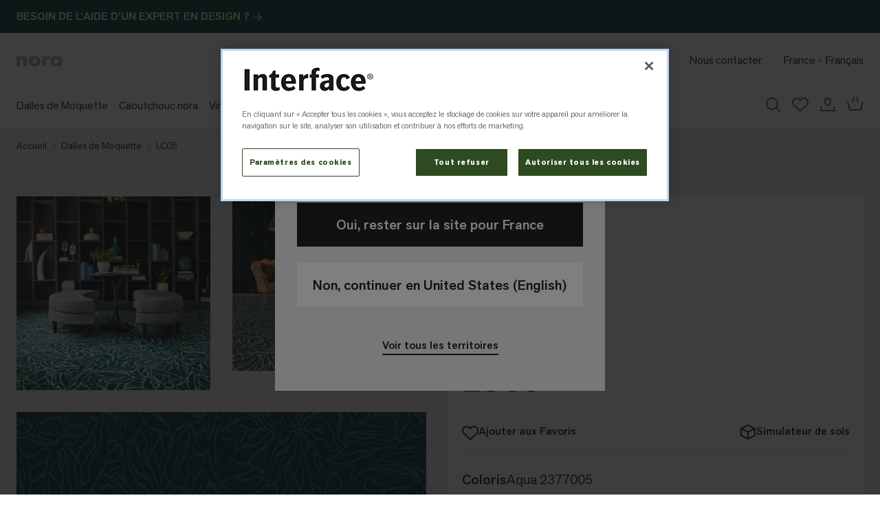

--- FILE ---
content_type: text/html;charset=UTF-8
request_url: https://shop.interface.com/EU/fr-FR/carpet-tile/lc05/2377C.html
body_size: 79640
content:
<!DOCTYPE html>
<html
lang="fr"
dir="ltr"
data-action="Product-Show"
data-querystring="pid=2377C"
data-siteid="int-fr"
data-locale="fr_FR"
>
<head>
<meta charset="UTF-8"/>






<link rel="preconnect" href="https://cdn.cquotient.com" crossorigin="anonymous" />
<link rel="dns-prefetch" href="https://cdn.cquotient.com" />



<link rel="preconnect" href="https://www.google-analytics.com" crossorigin="anonymous" />
<link rel="dns-prefetch" href="https://www.google-analytics.com" />



<link rel="preconnect" href="https://www.googletagmanager.com" crossorigin="anonymous" />
<link rel="dns-prefetch" href="https://www.googletagmanager.com" />



<link rel="preconnect" href="https://edge.disstg.commercecloud.salesforce.com" crossorigin="anonymous" />
<link rel="dns-prefetch" href="https://edge.disstg.commercecloud.salesforce.com" />





    

<link
    rel="preload"
    as="font"
    href="/on/demandware.static/Sites-int-fr-Site/-/default/dw9b61a0a1/fonts/akzidenz-grotesk-next/Akzidenz-Grotesk-Next-Regular.woff2"
    type="font/woff2"
    crossorigin="anonymous"
/>
<style>
    @font-face {
        font-family: 'Akzidenz Grotesk Next';
        font-style:  normal;
        font-weight: 300;
        font-display: swap;
        src: url("/on/demandware.static/Sites-int-fr-Site/-/default/dwfb3467a0/fonts/akzidenz-grotesk-next/Akzidenz-Grotesk-Next-Light.woff2") format("woff2"),
            url("/on/demandware.static/Sites-int-fr-Site/-/default/dwda3a112a/fonts/akzidenz-grotesk-next/Akzidenz-Grotesk-Next-Light.woff") format("woff");
    }

    @font-face {
        font-family: 'Akzidenz Grotesk Next';
        font-style:  normal;
        font-weight: 400;
        font-display: swap;
        src: url("/on/demandware.static/Sites-int-fr-Site/-/default/dw9b61a0a1/fonts/akzidenz-grotesk-next/Akzidenz-Grotesk-Next-Regular.woff2") format("woff2"),
            url("/on/demandware.static/Sites-int-fr-Site/-/default/dwb5c92813/fonts/akzidenz-grotesk-next/Akzidenz-Grotesk-Next-Regular.woff") format("woff");
    }

    @font-face {
        font-family: 'Akzidenz Grotesk Next';
        font-style:  normal;
        font-weight: 500;
        font-display: swap;
        src: url("/on/demandware.static/Sites-int-fr-Site/-/default/dw643c56e8/fonts/akzidenz-grotesk-next/Akzidenz-Grotesk-Next-Medium.woff2") format("woff2"),
            url("/on/demandware.static/Sites-int-fr-Site/-/default/dwbb7efa53/fonts/akzidenz-grotesk-next/Akzidenz-Grotesk-Next-Medium.woff") format("woff");
    }

    @font-face {
        font-family: 'Akzidenz Grotesk Next';
        font-style:  italic;
        font-weight: 500;
        font-display: swap;
        src: url("/on/demandware.static/Sites-int-fr-Site/-/default/dw2507b45f/fonts/akzidenz-grotesk-next/Akzidenz-Grotesk-Next-Medium-Italic.woff2") format("woff2"),
            url("/on/demandware.static/Sites-int-fr-Site/-/default/dwa4eb946c/fonts/akzidenz-grotesk-next/Akzidenz-Grotesk-Next-Medium-Italic.woff") format("woff");
    }

    @font-face {
        font-family: 'Akzidenz Grotesk Next';
        font-style:  normal;
        font-weight: 700;
        font-display: swap;
        src: url("/on/demandware.static/Sites-int-fr-Site/-/default/dwfd2c634b/fonts/akzidenz-grotesk-next/Akzidenz-Grotesk-Next-Bold.woff2") format("woff2"),
            url("/on/demandware.static/Sites-int-fr-Site/-/default/dwfc3052e3/fonts/akzidenz-grotesk-next/Akzidenz-Grotesk-Next-Bold.woff") format("woff");
    }
</style>



<meta content="ie=edge" http-equiv="x-ua-compatible"/>
<meta content="width=device-width, initial-scale=1.0, maximum-scale=5.0" name="viewport"/>

<title>LC05: Dalles de moquette professionelles par Interface</title>

<meta name="title" content="LC05: Dalles de moquette professionelles par Interface"/>
<meta name="description" content="Am&eacute;liorez votre projet avec les dalles de moquette LC05 d&rsquo;Interface. Un grand choix de couleurs possibles pour s&rsquo;adapter &agrave; votre espace."/>
<meta name="keywords" content="Commerce Cloud Storefront Reference Architecture"/>





    
        
            <meta property="og:image" content="https://s7d1.scene7.com/is/image/interfaceprd/LC05_Peacock_ND"/>
        
    

    
        
            <meta property="twitter:title" content="Voir LC05 | Dalles de Moquette | Interface"/>
        
    

    
        
            <meta property="og:product:price:amount" content="0.0"/>
        
    

    
        
            <meta property="og:type" content="website"/>
        
    

    
        
            <meta property="twitter:card" content="product"/>
        
    

    
        
            <meta property="twitter:domain" content="https://twitter.com/InterfaceInc"/>
        
    

    
        
            <meta property="twitter:url" content="https://shop.interface.com/EU/fr-FR/carpet-tile/lc05/2377C.html"/>
        
    

    
        
            <meta property="og:product:price:currency" content="N/A"/>
        
    

    
        
            <meta property="og:title" content="Voir LC05 | Dalles de Moquette | Interface"/>
        
    

    
        
            <meta property="og:updated_time" content="2025-11-20T04:59:11.000Z"/>
        
    

    
        
            <meta property="og:description" content="Naviguer LC05 | Produits de rev&ecirc;tement de sol durables d'Interface"/>
        
    

    
        
            <meta property="twitter:image" content="https://s7d1.scene7.com/is/image/interfaceprd/LC05_Peacock_ND"/>
        
    

    
        
            <meta property="twitter:site" content="@InterfaceInc"/>
        
    

    
        
            <meta property="twitter:description" content="Naviguer LC05 | Produits de rev&ecirc;tement de sol durables d'Interface"/>
        
    

    
        
            <meta property="og:locale" content="fr_FR"/>
        
    

    
        
            <meta property="og:url" content="https://shop.interface.com/EU/fr-FR/carpet-tile/lc05/2377C.html"/>
        
    







    
        <link rel="alternate" href="https://shop.interface.com/GB/en-GB/carpet-tile/lc05/2377C.html" hreflang="en-gb"/>
    
        <link rel="alternate" href="https://shop.interface.com/AU/en-AU/carpet-tile/lc05/2377C.html" hreflang="en-au"/>
    
        <link rel="alternate" href="https://shop.interface.com/EU/de-DE/carpet-tile/lc05/2377C.html" hreflang="de-de"/>
    
        <link rel="alternate" href="https://shop.interface.com/EU/fr-FR/carpet-tile/lc05/2377C.html" hreflang="fr-fr"/>
    
        <link rel="alternate" href="https://shop.interface.com/EU/nl-NL/carpet-tile/lc05/2377C.html" hreflang="nl-nl"/>
    
        <link rel="alternate" href="https://shop.interface.com/EU/es-ES/carpet-tile/lc05/2377C.html" hreflang="es-es"/>
    
        <link rel="alternate" href="https://shop.interface.com/SEA/en-SG/carpet-tile/lc05/2377C.html" hreflang="en-sg"/>
    



    <link rel="canonical" href="https://shop.interface.com/EU/fr-FR/carpet-tile/lc05/2377C.html"/>





<meta name="format-detection" content="telephone=no" />



<!-- Marketing Cloud Analytics -->
<script type="text/javascript" src="//515014452.collect.igodigital.com/collect.js"></script>
<!-- End Marketing Cloud Analytics -->



<script type="text/javascript">
(function () {
if(!window.dataLayer) {
window.dataLayer = [];
}
var pageViewData = JSON.parse("\u007b\"event\"\u003a\"pageview\"\u002c\"page\"\u003a\u007b\"type\"\u003a\"pdp\"\u007d\u002c\"user\"\u003a\u007b\"id\"\u003a\"aeQ9N7mYOaeYFc6ufTMEPgb59l\"\u002c\"loggedIn\"\u003afalse\u002c\"country\"\u003a\"France\"\u002c\"plainEmail\"\u003a\"\"\u007d\u002c\"site\"\u003a\u007b\"environment\"\u003a\"production\"\u007d\u007d");
if (pageViewData.page) {
pageViewData.page.url = window.location.href;
}
window.dataLayer.push(pageViewData);

window.gtmPageType = "pdp";

})();
</script>




<script type="text/javascript">
(function () {
var userData = JSON.parse("\u007b\"visitorID\"\u003a\"aeQ9N7mYOaeYFc6ufTMEPgb59l\"\u002c\"customerLoggedIn\"\u003afalse\u002c\"currencyCode\"\u003a\"EUR\"\u007d");
window.gtmUserData = userData;
})();
</script>

<!-- Google Tag Manager -->
<script>(function(w,d,s,l,i){w[l]=w[l]||[];w[l].push({'gtm.start':
new Date().getTime(),event:'gtm.js'});var f=d.getElementsByTagName(s)[0],
j=d.createElement(s),dl=l!='dataLayer'?'&l='+l:'';j.async=true;j.src=
'https://www.googletagmanager.com/gtm.js?id='+i+dl+'';f.parentNode.insertBefore(j,f);
})(window,document,'script','dataLayer','GTM-WXM6V5D');</script>
<!-- End Google Tag Manager -->



















    
        


<link as="style" href="/on/demandware.static/Sites-int-fr-Site/-/fr_FR/v1768360208162/common-critical-interface.css" rel="preload" />

<link
rel="stylesheet"
href="/on/demandware.static/Sites-int-fr-Site/-/fr_FR/v1768360208162/common-critical-interface.css"
class="js-styles"


/>



<script> </script>


    

    
        


<link as="style" href="/on/demandware.static/Sites-int-fr-Site/-/fr_FR/v1768360208162/common-interface.css" rel="preload" />

<link
rel="stylesheet"
href="/on/demandware.static/Sites-int-fr-Site/-/fr_FR/v1768360208162/common-interface.css"
class="js-styles"
media="print" onload="if(media!=='all')media='all'"

/>

<noscript>
<link
rel="stylesheet"
href="/on/demandware.static/Sites-int-fr-Site/-/fr_FR/v1768360208162/common-interface.css"

/>
</noscript>



    
        


<link as="style" href="/on/demandware.static/Sites-int-fr-Site/-/fr_FR/v1768360208162/pdp-interface.css" rel="preload" />

<link
rel="stylesheet"
href="/on/demandware.static/Sites-int-fr-Site/-/fr_FR/v1768360208162/pdp-interface.css"
class="js-styles"
media="print" onload="if(media!=='all')media='all'"

/>

<noscript>
<link
rel="stylesheet"
href="/on/demandware.static/Sites-int-fr-Site/-/fr_FR/v1768360208162/pdp-interface.css"

/>
</noscript>



    



    <link rel="prefetch" href="/on/demandware.static/Sites-int-fr-Site/-/fr_FR/v1768360208162/cart-interface.css" as="style" />

    <link rel="prefetch" href="/on/demandware.static/Sites-int-fr-Site/-/fr_FR/v1768360208162/cart.widgets.bundle.js" as="script" />



    

    <script>
        (function () {
            function log(type, message, line, column, e) {
                var request = window.XMLHttpRequest;
                try {
                    var xhr = new request();
                    var logurl = "/on/demandware.store/Sites-int-fr-Site/fr_FR/Error-JsLogger";
                    var params = 'type=' + type +
                        '&message=' + message +
                        '&url=' + window.location.href +
                        '&line=' + line +
                        '&column=' + column +
                        '&stack=' + (e && e.stack) +
                        '&ajax=true';

                    xhr.open("POST", logurl, true);
                    xhr.setRequestHeader("Content-Type", "application/x-www-form-urlencoded");
                    xhr.setRequestHeader("x-requested-with", "XMLHttpRequest");
                    xhr.timeout = 5000;
                    xhr.send(params);
                } catch (e) {}
            }

            window.onerror = function(message, url, line, column, e) {
                log('window.onerror', message, line, column, e);
                return false;
            };
            if (window.console) {
                var consoleError = console.error;
                console.error = function () {
                    consoleError.apply(this, arguments);
                    log('console.error', arguments[0], 'N/A', 'N/A', new Error());
                };

                var consoleWarn = console.warn;
                console.warn = function () {
                    consoleWarn.apply(this, arguments);
                    log('console.warn', arguments[0], 'N/A', 'N/A', new Error());
                };
            }
        })();
    </script>







<script>
    window.contexts = ["global","pdp"];
    window.sfccData = {"siteData":{"id":"int-fr"},"isCountryCodeInputEnabled":false,"wishlistActionUrls":{"getItems":"/on/demandware.store/Sites-int-fr-Site/fr_FR/Wishlist-GetItems","addToWishlist":"/on/demandware.store/Sites-int-fr-Site/fr_FR/Wishlist-AddProduct","removeFromWishlist":"/on/demandware.store/Sites-int-fr-Site/fr_FR/Wishlist-RemoveProduct","wishlistStatusForProduct":"/on/demandware.store/Sites-int-fr-Site/fr_FR/Wishlist-GetWishlistStatusForProduct"}};
</script>



<script>
    window.headInitTime = Date.now();

    window.tauData = window.tauData || {};
    window.tauData.currentSiteId = 'int-fr';
    window.tauData.currentSiteLocale = 'fr_FR';

    document.addEventListener('DOMContentLoaded', function () {
        window.domReadyTime = Date.now();
    }, { once: true });
    window.assetsStaticURL = '/on/demandware.static/Sites-int-fr-Site/-/fr_FR/v1768360208162/';
</script>


    
        <script async="async" src="/on/demandware.static/Sites-int-fr-Site/-/fr_FR/v1768360208162/app_interface.js" crossorigin="anonymous"></script>
    



<link color="#ffffff" href="/on/demandware.static/Sites-int-fr-Site/-/default/dwae93829b/images/favicons/safari-pinned-tab.svg" rel="mask-icon"/>
<link rel="icon" type="image/svg+xml" href="/on/demandware.static/Sites-int-fr-Site/-/default/dw3722cc0f/images/favicons/favicon.svg" />

    <link href="/on/demandware.static/Sites-int-fr-Site/-/default/dw2eab269c/images/favicons/apple-icon-180x180.png" rel="apple-touch-icon" sizes="180x180"/>

    <link href="/on/demandware.static/Sites-int-fr-Site/-/default/dwbac4d9f8/images/favicons/apple-icon-152x152.png" rel="apple-touch-icon" sizes="152x152"/>



    <link href="/on/demandware.static/Sites-int-fr-Site/-/default/dwba89180f/images/favicons/favicon-192x192.png" rel="icon" sizes="192x192" type="image/png"/>

    <link href="/on/demandware.static/Sites-int-fr-Site/-/default/dw5fca079e/images/favicons/favicon-144x144.png" rel="icon" sizes="144x144" type="image/png"/>

    <link href="/on/demandware.static/Sites-int-fr-Site/-/default/dwea5300d8/images/favicons/favicon-96x96.png" rel="icon" sizes="96x96" type="image/png"/>

    <link href="/on/demandware.static/Sites-int-fr-Site/-/default/dw57d6419d/images/favicons/favicon-48x48.png" rel="icon" sizes="48x48" type="image/png"/>

    <link href="/on/demandware.static/Sites-int-fr-Site/-/default/dw68425d9f/images/favicons/favicon-32x32.png" rel="icon" sizes="32x32" type="image/png"/>

    <link href="/on/demandware.static/Sites-int-fr-Site/-/default/dwe8e463a4/images/favicons/favicon-16x16.png" rel="icon" sizes="16x16" type="image/png"/>

<link rel="icon" type="image/x-icon" href="/on/demandware.static/Sites-int-fr-Site/-/default/dwa3bbd804/images/favicon.ico" />
<link href="/on/demandware.static/Sites-int-fr-Site/-/default/dw6b739cfc/images/favicons/manifest.json" rel="manifest"/>




    
        <meta name="robots" content="index, follow">
    





    
    

    <!-- OptanonConsentNoticeStart -->
    <script src="https://cdn.cookielaw.org/consent/0194e02f-3f9e-7dd6-ab51-ac31e2265563/otSDKStub.js" type="text/javascript" charset="UTF-8" data-domain-script="0194e02f-3f9e-7dd6-ab51-ac31e2265563" ></script>
    <script type="text/javascript">
    function OptanonWrapper() { }
    </script>
    <!-- OptanonConsentNoticeEnd -->

    <div data-widget="consentTrackingListener"
        data-allowed-tracking-i-ds="C0004"
        data-accept-url="/on/demandware.store/Sites-int-fr-Site/fr_FR/ConsentTracking-SetConsent?consent=true"
        data-reject-url="/on/demandware.store/Sites-int-fr-Site/fr_FR/ConsentTracking-SetConsent?consent=false">
    </div>

<script type="text/javascript">//<!--
/* <![CDATA[ (head-active_data.js) */
var dw = (window.dw || {});
dw.ac = {
    _analytics: null,
    _events: [],
    _category: "",
    _searchData: "",
    _anact: "",
    _anact_nohit_tag: "",
    _analytics_enabled: "true",
    _timeZone: "Europe/Paris",
    _capture: function(configs) {
        if (Object.prototype.toString.call(configs) === "[object Array]") {
            configs.forEach(captureObject);
            return;
        }
        dw.ac._events.push(configs);
    },
	capture: function() { 
		dw.ac._capture(arguments);
		// send to CQ as well:
		if (window.CQuotient) {
			window.CQuotient.trackEventsFromAC(arguments);
		}
	},
    EV_PRD_SEARCHHIT: "searchhit",
    EV_PRD_DETAIL: "detail",
    EV_PRD_RECOMMENDATION: "recommendation",
    EV_PRD_SETPRODUCT: "setproduct",
    applyContext: function(context) {
        if (typeof context === "object" && context.hasOwnProperty("category")) {
        	dw.ac._category = context.category;
        }
        if (typeof context === "object" && context.hasOwnProperty("searchData")) {
        	dw.ac._searchData = context.searchData;
        }
    },
    setDWAnalytics: function(analytics) {
        dw.ac._analytics = analytics;
    },
    eventsIsEmpty: function() {
        return 0 == dw.ac._events.length;
    }
};
/* ]]> */
// -->
</script>
<script type="text/javascript">//<!--
/* <![CDATA[ (head-cquotient.js) */
var CQuotient = window.CQuotient = {};
CQuotient.clientId = 'bgth-int-fr';
CQuotient.realm = 'BGTH';
CQuotient.siteId = 'int-fr';
CQuotient.instanceType = 'prd';
CQuotient.locale = 'fr_FR';
CQuotient.fbPixelId = '__UNKNOWN__';
CQuotient.activities = [];
CQuotient.cqcid='';
CQuotient.cquid='';
CQuotient.cqeid='';
CQuotient.cqlid='';
CQuotient.apiHost='api.cquotient.com';
/* Turn this on to test against Staging Einstein */
/* CQuotient.useTest= true; */
CQuotient.useTest = ('true' === 'false');
CQuotient.initFromCookies = function () {
	var ca = document.cookie.split(';');
	for(var i=0;i < ca.length;i++) {
	  var c = ca[i];
	  while (c.charAt(0)==' ') c = c.substring(1,c.length);
	  if (c.indexOf('cqcid=') == 0) {
		CQuotient.cqcid=c.substring('cqcid='.length,c.length);
	  } else if (c.indexOf('cquid=') == 0) {
		  var value = c.substring('cquid='.length,c.length);
		  if (value) {
		  	var split_value = value.split("|", 3);
		  	if (split_value.length > 0) {
			  CQuotient.cquid=split_value[0];
		  	}
		  	if (split_value.length > 1) {
			  CQuotient.cqeid=split_value[1];
		  	}
		  	if (split_value.length > 2) {
			  CQuotient.cqlid=split_value[2];
		  	}
		  }
	  }
	}
}
CQuotient.getCQCookieId = function () {
	if(window.CQuotient.cqcid == '')
		window.CQuotient.initFromCookies();
	return window.CQuotient.cqcid;
};
CQuotient.getCQUserId = function () {
	if(window.CQuotient.cquid == '')
		window.CQuotient.initFromCookies();
	return window.CQuotient.cquid;
};
CQuotient.getCQHashedEmail = function () {
	if(window.CQuotient.cqeid == '')
		window.CQuotient.initFromCookies();
	return window.CQuotient.cqeid;
};
CQuotient.getCQHashedLogin = function () {
	if(window.CQuotient.cqlid == '')
		window.CQuotient.initFromCookies();
	return window.CQuotient.cqlid;
};
CQuotient.trackEventsFromAC = function (/* Object or Array */ events) {
try {
	if (Object.prototype.toString.call(events) === "[object Array]") {
		events.forEach(_trackASingleCQEvent);
	} else {
		CQuotient._trackASingleCQEvent(events);
	}
} catch(err) {}
};
CQuotient._trackASingleCQEvent = function ( /* Object */ event) {
	if (event && event.id) {
		if (event.type === dw.ac.EV_PRD_DETAIL) {
			CQuotient.trackViewProduct( {id:'', alt_id: event.id, type: 'raw_sku'} );
		} // not handling the other dw.ac.* events currently
	}
};
CQuotient.trackViewProduct = function(/* Object */ cqParamData){
	var cq_params = {};
	cq_params.cookieId = CQuotient.getCQCookieId();
	cq_params.userId = CQuotient.getCQUserId();
	cq_params.emailId = CQuotient.getCQHashedEmail();
	cq_params.loginId = CQuotient.getCQHashedLogin();
	cq_params.product = cqParamData.product;
	cq_params.realm = cqParamData.realm;
	cq_params.siteId = cqParamData.siteId;
	cq_params.instanceType = cqParamData.instanceType;
	cq_params.locale = CQuotient.locale;
	
	if(CQuotient.sendActivity) {
		CQuotient.sendActivity(CQuotient.clientId, 'viewProduct', cq_params);
	} else {
		CQuotient.activities.push({activityType: 'viewProduct', parameters: cq_params});
	}
};
/* ]]> */
// -->
</script>


    
        <script type="application/ld+json">
            {"@context":"http://schema.org/","@type":"Product","name":"LC05","description":"<p>Avec son motif Art Nouveau et ses cinq coloris, LC05 permettra de cr&eacute;er une ambiance chaleureuse et raffin&eacute;e. Le produit est propos&eacute;e dans un format dalle de 50x50 cm.</p>  <p>","mpn":"2377005999K10300","sku":"2377005999K10300","brand":{"@type":"Thing","name":"Interface"},"image":["https://shop.interface.com/dw/image/v2/BGTH_PRD/on/demandware.static/Sites-int-fr-Site/-/default/dw95cee18d/images/noimagelarge.png?sw=537&q=65"],"offers":{"url":"https://shop.interface.com/EU/fr-FR/carpet-tile/lc05/2377005999K10300.html","@type":"Offer","priceCurrency":null,"availability":"http://schema.org/InStock","itemCondition":"https://schema.org/NewCondition"}}
        </script>
    


</head>
<body
class="l-page"
id="page-body"
data-widget="globalBodyWidget"
data-event-keydown="handleKeydown"
data-event-click="handleClick"
data-aem-cookies-share-domains="interface.com"
data-is-user-loggedin="false"
>

<!-- Google Tag Manager (noscript) -->
<noscript><iframe src="https://www.googletagmanager.com/ns.html?id=GTM-WXM6V5D"
height="0" width="0" style="display:none;visibility:hidden"></iframe></noscript>
<!-- End Google Tag Manager (noscript) -->

<div class="l-page-container"
data-widget="focusHighlighter"
data-event-keyup="handleKeyup"
data-event-click="handleClick"
>
<svg height="0" width="0" style="position:absolute" viewBox="0 0 0 0" xmlns="http://www.w3.org/2000/svg">
    <symbol id="close" viewBox="0 0 24 24">
         <path fill-rule="evenodd" clip-rule="evenodd" d="M10.586 12 2.293 3.707l1.414-1.414L12 10.586l8.293-8.293 1.414 1.414L13.414 12l8.293 8.293-1.414 1.414L12 13.414l-8.293 8.293-1.414-1.414L10.586 12Z" fill="currentColor"/>
    </symbol>

    

    <symbol id="star" viewBox="0 0 24 24">
       <g clip-path="url(#a)"><path fill-rule="evenodd" clip-rule="evenodd" d="M12 3.26 9.37 8.589l-.753.547-5.88.854 4.255 4.148.287.885-1.004 5.857 5.26-2.765h.93l5.26 2.765-1.004-5.857.287-.885 4.256-4.148-5.881-.854-.753-.547L12 3.259ZM7.81 7.232 11.102.558h1.794l3.294 6.674 7.365 1.07.554 1.706-5.33 5.195 1.259 7.336-1.451 1.054L12 20.13l-6.588 3.463L3.96 22.54l1.258-7.336-5.33-5.195.554-1.706 7.366-1.07Z" fill="currentColor"/></g>
    </symbol>
</svg>


    <div
        data-widget="locationAlert"
        data-confirm-url="/EU/fr-FR/home/"
        data-reject-url="/US/en-US/home/"
        data-locale="fr_FR"
        data-supported-locale="en_US"
        data-display-alert="true"
        data-ref-traps-container="dialog"
        data-aem-cookies-share-domains="interface.com"
    >
        <div
            class="b-notification_dialog m-active m-small m-location"
            id="location-dialog"
            data-tau="location-dialog"
        >
            <div class="b-notification_dialog-background" data-event-click.prevent="cancel"></div>
            <div class="b-dialog-window">
                <div
                    class="b-dialog-container b-location_alert-container"
                    role="dialog"
                    data-ref="dialog"
                    aria-modal="true"
                    aria-label="Chargement en cours&hellip;"
                >
                    <div class="b-location_alert-header">
                        <h2 class="b-dialog-title">Est-ce le bon lieu&nbsp;?</h2>
                        

<button
    class="b-dialog-close"
    title="Fermer"
    aria-label="Fermer"
    type="button"
    data-dismiss="modal"
    data-event-click.prevent="cancel"
    data-ref="firstFocusElement"
    data-tau="dialog_close"
>
    <svg aria-hidden="true" width="22" height="22" viewBox="0 0 24 24" focusable="false">
    <path fill-rule="evenodd" clip-rule="evenodd" d="M10.586 12 2.293 3.707l1.414-1.414L12 10.586l8.293-8.293 1.414 1.414L13.414 12l8.293 8.293-1.414 1.414L12 13.414l-8.293 8.293-1.414-1.414L10.586 12Z" fill="currentColor"/>
</svg>

</button>



                    </div>
                    <div class="b-location_alert-desc">
                        Vous vous appr&ecirc;tez &agrave; consulter le site pour France.
                        Souhaitez-vous continuer&nbsp;?
                    </div>
                    <button
                        class="b-button m-width_full b-location_alert-button m-break_word"
                        aria-controls="location-dialog"
                        type="button"
                        data-event-click="confirm"
                        data-tau="location-dialog_confirm"
                    >
                        Oui, rester sur la site pour France
                    </button>
                    <button
                        class="b-button m-white m-width_full b-location_alert-button m-decline m-break_word"
                        aria-controls="location-dialog"
                        type="button"
                        data-event-click="reject"
                        data-tau="location-dialog_reject"
                    >
                        Non, continuer en United States (English)
                    </button>
                    <button
                        class="b-link b-location_alert-link"
                        data-event-click="viewRegions"
                        data-ref="lastFocusElement"
                        data-tau="location_show_regions"
                        type="button"
                        aria-label="Voir tous les territoires"
                    >
                        Voir tous les territoires
                    </button>
                </div>
            </div>
        </div>
    </div>





















<div class="b-notification_dialogs">
<div data-widget="connectionMonitor">
    <div data-ref="container" hidden="hidden"></div>

    <script type="template/mustache" data-ref="template">
        <div
            id="connection-dialog"
            role="alert"
            class="b-message m-error b-connection_monitor"
            data-ref="container"
        >
            <div class="b-connection_monitor-inner">
                <div class="b-connection_monitor-icon">
                    <svg width="32" height="21" viewBox="0 0 32 21" xmlns="http://www.w3.org/2000/svg">
    <path fill="currentColor" d="M26 3.6c3.4.8 6 3.8 6 7.4 0 4.2-3.5 7.6-7.8 7.6H10.7l1.8-1.7h11.8c3.3 0 5.9-2.5 6-5.7V11c0-3.2-2.6-5.8-5.8-5.9L26 3.6zM14.7 0c2.1 0 4.1.7 5.7 1.8L19.1 3c-1.3-.9-2.8-1.4-4.4-1.4-3.5 0-6.5 2.3-7.5 5.6l-.3 1.2-1.2.1c-2.2.2-3.9 2-3.9 4.2 0 2 1.4 3.7 3.3 4.1l-1.4 1.4c-2.2-.9-3.7-3-3.7-5.5C0 9.6 2.4 7 5.5 6.8 6.7 2.9 10.3 0 14.7 0zM25.1.9c.3.3.5.8.3.9L5.5 21.3c-.2.2-.6 0-.9-.3-.3-.3-.5-.8-.3-.9L24.1.6c.2-.2.6 0 1 .3"/>
</svg>

                </div>
                <span class="b-connection_monitor-message">
                    <span class="b-connection_monitor-caption">
                        Aucune connexion &agrave; Internet.
                    </span>
                    V&eacute;rifiez votre connexion Internet et r&eacute;essayez.
                </span>
            </div>
            <button
                class="b-connection_monitor-btn"
                aria-controls="connection-dialog"
                aria-label="Fermer"
                title="Fermer"
                type="button"
                data-event-click="hideAlert"
            >
                <svg aria-hidden="true" width="22" height="22" viewBox="0 0 24 24" focusable="false">
    <path fill-rule="evenodd" clip-rule="evenodd" d="M10.586 12 2.293 3.707l1.414-1.414L12 10.586l8.293-8.293 1.414 1.414L13.414 12l8.293 8.293-1.414 1.414L12 13.414l-8.293 8.293-1.414-1.414L10.586 12Z" fill="currentColor"/>
</svg>

            </button>
        </div>
    </script>
</div>
















<div
    data-widget="mobileCountrySelectorFlyOut"
    data-id="mobileCountrySelectorFlyOut"
    data-classes-loading="m-loading_long"
    id="mobileCountrySelectorFlyOut"
>

    <div
        class="b-dialog m-country-selector"
        data-ref="container"
        hidden="hidden"
    >
        <div
            class="b-dialog-window m-country-selector"
            role="dialog"
            aria-modal="true"
            aria-labelledby="flyout-title"
            data-ref="dialog"
        >
            <div class="b-dialog-loader">
                <svg class="b-loader b-button_multi_state-icon" focusable="false" width="32" height="32" viewBox="0 0 32 32" fill="none" role="none">
    <rect x="1" y="1" width="30" height="30" stroke="currentColor" stroke-width="2"/>
    <path class="b-path" d="M31 11L1 11" stroke="currentColor" stroke-width="2"/>
    <path class="b-path" d="M11 11L11 1" stroke="currentColor" stroke-width="2"/>
    <path class="b-path" d="M21 31L21 11" stroke="currentColor" stroke-width="2"/>
    <path class="b-path" d="M26 11V31" stroke="currentColor" stroke-width="2"/>
</svg>

            </div>
            <div class="b-location_alert-header">
                <h2 class="b-dialog-title">S&eacute;lectionner une lieu</h2>
                

<button
    class="b-dialog-close"
    title="Fermer"
    aria-label="Fermer"
    type="button"
    data-dismiss="modal"
    data-event-click.prevent="cancel"
    data-ref="firstFocusElement"
    data-tau="dialog_close"
>
    <svg aria-hidden="true" width="22" height="22" viewBox="0 0 24 24" focusable="false">
    <path fill-rule="evenodd" clip-rule="evenodd" d="M10.586 12 2.293 3.707l1.414-1.414L12 10.586l8.293-8.293 1.414 1.414L13.414 12l8.293 8.293-1.414 1.414L12 13.414l-8.293 8.293-1.414-1.414L10.586 12Z" fill="currentColor"/>
</svg>

</button>



            </div>
            <div
                class="b-dialog-body b-user_content"
                data-ref="content"
            ></div>
        </div>
    </div>

    <script type="template/mustache" data-ref="template">
        <div class="b-dialog m-country-selector" data-ref="container">
            <div class="b-dialog-window m-country-selector"
                role="dialog"
                aria-modal="true"
                aria-labelledby="flyout-title"
                data-ref="dialog"
            >
                <svg class="b-loader b-button_multi_state-icon" focusable="false" width="32" height="32" viewBox="0 0 32 32" fill="none" role="none">
    <rect x="1" y="1" width="30" height="30" stroke="currentColor" stroke-width="2"/>
    <path class="b-path" d="M31 11L1 11" stroke="currentColor" stroke-width="2"/>
    <path class="b-path" d="M11 11L11 1" stroke="currentColor" stroke-width="2"/>
    <path class="b-path" d="M21 31L21 11" stroke="currentColor" stroke-width="2"/>
    <path class="b-path" d="M26 11V31" stroke="currentColor" stroke-width="2"/>
</svg>

                <div class="b-location_alert-header">
                    <h2 class="b-dialog-title">S&eacute;lectionner une lieu</h2>
                    

<button
    class="b-dialog-close"
    title="Fermer"
    aria-label="Fermer"
    type="button"
    data-dismiss="modal"
    data-event-click.prevent="cancel"
    data-ref="firstFocusElement"
    data-tau="dialog_close"
>
    <svg aria-hidden="true" width="22" height="22" viewBox="0 0 24 24" focusable="false">
    <path fill-rule="evenodd" clip-rule="evenodd" d="M10.586 12 2.293 3.707l1.414-1.414L12 10.586l8.293-8.293 1.414 1.414L13.414 12l8.293 8.293-1.414 1.414L12 13.414l-8.293 8.293-1.414-1.414L10.586 12Z" fill="currentColor"/>
</svg>

</button>



                </div>
                <div
                    class="b-country_selector-accordion m-acc b-normalize"
                    data-widget="mobileCountrySelector"
                    data-aem-cookies-share-domains="interface.com"
                    data-url-locale="/EU/fr-FR/set-locale/"
                    data-url-site="/EU/fr-FR/set-site/"
                    data-is-aem-page="false"
                >
                    <div class="b-dialog-container b-country_selector m-dialog" data-ref="content">
                        <div>
                            <ul>
                                <li class="b-country_selector-acc_item">
                                    <h3 class="b-country_selector-title">
                                    Am&eacute;rique du Nord et du Sud
                                    </h3>
                                    


    
    

    <!-- dwMarker="content" dwContentID="d1622690f3e07f23f684d12d92" -->
    <ul
                    class="b-country_selector-country_list"
                >
                    <li>
                        <button
                            class="b-country_selector-country_item"
                            data-widget="countrySelectorItem"
                            data-event-click="handleClick"
                            data-event-keydown="handleKeydown"
                            data-locale-config='{"localeID":"en_US","country":"US","displayCountry":"United States","currencyCode":"USD","displayName":"United States","language":"en","countryImageUrl":"/on/demandware.static/Sites-int-us-Site/-/default/dw82e9623b/images/icons/flag-us.svg","displayLanguage":"English","isOtherSite":true,"siteID":"int-us"}'
                            role="none"
                        >
                            <span class="b-country_selector-country">Etats-Unis</span>
                            <span class="b-country_selector-lang" lang="en">Anglais</span>
                        </button>
                    </li>
                    <li>
                        <button
                            class="b-country_selector-country_item"
                            data-widget="countrySelectorItem"
                            data-event-click="handleClick"
                            data-event-keydown="handleKeydown"
                            data-locale-config='{"localeID":"en_CA","country":"CA","displayCountry":"Canada","currencyCode":"CAD","displayName":"Canada","language":"en","countryImageUrl":"/on/demandware.static/Sites-int-us-Site/-/default/dw82e9623b/images/icons/flag-ca.svg","displayLanguage":"English","isOtherSite":true,"siteID":"int-ca","redirectUrl":"https://www.interface.com/CA/en-CA.html"}'
                            role="none"
                        >
                            <span class="b-country_selector-country">Canada</span>
                            <span class="b-country_selector-lang" lang="en">Anglais</span>
                        </button>
                    </li>
                    <li>
                        <button
                            class="b-country_selector-country_item"
                            data-widget="countrySelectorItem"
                            data-event-click="handleClick"
                            data-event-keydown="handleKeydown"
                            data-locale-config='{"localeID":"fr_CA","country":"CA","displayCountry":"Canada","currencyCode":"CAD","displayName":"CA / FR","language":"fr","countryImageUrl":"/on/demandware.static/Sites-int-us-Site/-/default/dw82e9623b/images/icons/flag-ca.svg","displayLanguage":"français","isOtherSite":true,"siteID":"int-ca","redirectUrl":"https://www.interface.com/CA/fr-CA.html"}'
                            role="none"
                        >
                            <span class="b-country_selector-country">Canada</span>
                            <span class="b-country_selector-lang" lang="fr">Français</span>
                        </button>
                    </li>
                    <li>
                        <button
                            class="b-country_selector-country_item"
                            data-widget="countrySelectorItem"
                            data-event-click="handleClick"
                            data-event-keydown="handleKeydown"
                            data-locale-config='{"localeID":"es_MX","country":"MX","displayCountry":"México","currencyCode":"USD","displayName":"MX / ES","language":"es","countryImageUrl":"/on/demandware.static/Sites-int-us-Site/-/en_US/v1638914079082/images/icons/flag-mx.svg","displayLanguage":"español","isOtherSite":true,"siteID":"int-latam","redirectUrl":"https://www.interface.com/LA/es-MX.html"}'
                            role="none"
                        >
                            <span class="b-country_selector-country">l'Amérique latine</span>
                            <span class="b-country_selector-lang" lang="es">Espagnol</span>
                        </button>
                    </li>
                </ul>
    <!-- END_dwmarker -->


                                </li>
                                <li class="b-country_selector-acc_item">
                                    <h3 class="b-country_selector-title">
                                        <span>Europe,
                                        Moyen-Orient et Afrique</span>
                                    </h3>
                                    


    
    

    <!-- dwMarker="content" dwContentID="e0698ded15fa9d8a4ae568de08" -->
    <ul class="b-country_selector-country_list">
	<li>
		<button class="b-country_selector-country_item" data-widget="countrySelectorItem" data-event-click="handleClick" data-event-keydown="handleKeydown" data-locale-config='{"localeID":"en_GB","country":"GB","displayCountry":"United Kingdom","currencyCode":"GBP","displayName":"United Kingdom","language":"en","countryImageUrl":"","displayLanguage":"English","isOtherSite":true,"siteID":"int-gb","redirectUrl":"https://www.interface.com/GB/en-GB.html"}' role="none">
			<span class="b-country_selector-country">EMEA</span>
			<span class="b-country_selector-lang" lang="en">Anglais</span>
		</button>
	</li>
	<li>
		<button class="b-country_selector-country_item" data-widget="countrySelectorItem" data-event-click="handleClick" data-event-keydown="handleKeydown" data-locale-config='{"localeID":"de_DE","country":"DE","displayCountry":"Germany","currencyCode":"EUR","displayName":"Germany","language":"de","countryImageUrl":"","displayLanguage":"Deutsch","isOtherSite":true,"siteID":"int-de","redirectUrl":"https://www.interface.com/EU/de-DE.html"}' role="none">
			<span class="b-country_selector-country">EMEA</span>
			<span class="b-country_selector-lang" lang="de">Allemand</span>
		</button>
	</li>
	<li>
		<button class="b-country_selector-country_item" data-widget="countrySelectorItem" data-event-click="handleClick" data-event-keydown="handleKeydown" data-locale-config='{"localeID":"fr_FR","country":"FR","displayCountry":"France","currencyCode":"EUR","displayName":"France","language":"fr","countryImageUrl":"","displayLanguage":"Français","isOtherSite":true,"siteID":"int-fr","redirectUrl":"https://www.interface.com/EU/fr-FR.html"}' role="none">
			<span class="b-country_selector-country">EMEA</span>
			<span class="b-country_selector-lang" lang="fr">Français</span>
		</button>
	</li>
	<li>
		<button class="b-country_selector-country_item" data-widget="countrySelectorItem" data-event-click="handleClick" data-event-keydown="handleKeydown" data-locale-config='{"localeID":"nl_NL","country":"NL","displayCountry":"Netherlands","currencyCode":"EUR","displayName":"Netherlands","language":"nl","countryImageUrl":"","displayLanguage":"Nederlands","isOtherSite":true,"siteID":"int-nl","redirectUrl":"https://www.interface.com/EU/nl-NL.html"}' role="none">
			<span class="b-country_selector-country">EMEA</span>
			<span class="b-country_selector-lang" lang="nl">Néerlandais</span>
		</button>
	</li>
	<li>
		<button class="b-country_selector-country_item" data-widget="countrySelectorItem" data-event-click="handleClick" data-event-keydown="handleKeydown" data-locale-config='{"localeID":"es_ES","country":"ES","displayCountry":"Spain","currencyCode":"EUR","displayName":"Spain","language":"es","countryImageUrl":"","displayLanguage":"Español","isOtherSite":true,"siteID":"int-es","redirectUrl":"https://www.interface.com/EU/es-ES.html"}' role="none">
			<span class="b-country_selector-country">EMEA</span>
			<span class="b-country_selector-lang" lang="es">Espagnol</span>
		</button>
	</li>
</ul>
    <!-- END_dwmarker -->


                                </li>
                                <li class="b-country_selector-acc_item">
                                    <h3 class="b-country_selector-title">Asie-Pacifique</h3>
                                    


    
    

    <!-- dwMarker="content" dwContentID="eca0def5f2c1f00ad47686f25d" -->
    <ul class="b-country_selector-country_list">
	<li>
		<button class="b-country_selector-country_item" data-widget="countrySelectorItem" data-event-click="handleClick" data-event-keydown="handleKeydown" data-locale-config='{"localeID":"en_AU","country":"AU","displayCountry":"Australia","currencyCode":"AUD","displayName":"Australia","language":"en","countryImageUrl":"","displayLanguage":"English","isOtherSite":true,"siteID":"int-au","redirectUrl":"https://www.interface.com/AU/en-AU.html"}' role="none">
			<span class="b-country_selector-country">Australie et Nouvelle-Zélande</span>
			<span class="b-country_selector-lang" lang="en">Anglais</span>
		</button>
	</li>
	<li>
		<button class="b-country_selector-country_item" data-widget="countrySelectorItem" data-event-click="handleClick" data-event-keydown="handleKeydown" data-locale-config='{"localeID":"en_SG","country":"SG","displayCountry":"Singapore","currencyCode":"SGD","displayName":"Singapore","language":"en","countryImageUrl":"","displayLanguage":"English","isOtherSite":true,"siteID":"int-sg","redirectUrl":"https://www.interface.com/SEA/en-SG.html"}' role="none">
			<span class="b-country_selector-country">Asie</span>
			<span class="b-country_selector-lang" lang="en">Anglais</span>
		</button>
	</li>
	
	<li>
		<button class="b-country_selector-country_item" data-widget="countrySelectorItem" data-event-click="handleClick" data-event-keydown="handleKeydown" data-locale-config='{"localeID":"en_CN","country":"CN","displayCountry":"China","currencyCode":"USD","displayName":"China","language":"en","countryImageUrl":"","displayLanguage":"English","isOtherSite":true,"siteID":"int-us","redirectUrl":"https://www.interface.com/CN/zh-CN.html"}' role="none">
			<span class="b-country_selector-country">Chine</span>
			<span class="b-country_selector-lang" lang="cn">Chinois</span>
		</button>
	</li>
</ul>
    <!-- END_dwmarker -->


                                </li>
                            </ul>
                        </div>
                    </div>
                </div>
            </div>
        </div>
    </script>
</div>

</div>
<a href="#maincontent" class="b-skip_to" rel="nofollow">
    <span class="b-skip_to-text">Passer au contenu (appuyer sur Entr&eacute;e)</span>
</a>
<a href="#footercontent" class="b-skip_to" rel="nofollow">
    <span class="b-skip_to-text">Passer au pied de page (appuyer sur Entr&eacute;e)</span>
</a>

<div
    id="csrf-token-element"
    data-token-name="csrf_token"
    data-token-value="PEzWDl_6DO4DjIS4BYDaEM9ushTQbQkhgsZvGuzmgLapU09qqI6zvp9BoJxJvZt22_i7hBLZT4opcm756nTjRAhc2_qmmerLZuv0e3UKDBovOyHKlW1aR_oyLNH_Qz3AKBkeIu04y-nIp5Vr1867PwKAU65W9JCOdQTT_lLsaY3MCSwsA0Q="
    hidden="hidden"
></div>


<script>
    window.sfccUnCachedData = {"customerData":{"customerId":"aeQ9N7mYOaeYFc6ufTMEPgb59l","isAnonymous":true}};
</script>














<div id="js-disabled">
    <noscript>
        <div class="b-header_message b-normalize m-error" role="alert">
            <div class="b-header_message-inner">
                


    
    

    <!-- dwMarker="content" dwContentID="6f711cb39c58956e0734c65dda" -->
    <p><span style="color:#ffffff;">JS n’est pas activé sur votre navigateur. </span></p>

<p><span style="color:#ffffff;"> Vous pouvez toujours consulter ce site web, mais ne pourrez pas accéder aux fonctionnalités avancées </span></p>

<p><span style="color:#ffffff;"> telles que la modification de vos informations ou la possibilité de vous connecter.</span></p>
    <!-- END_dwmarker -->


            </div>
        </div>
    </noscript>
</div>


<script>
    document.getElementById('js-disabled').style.display = 'none';
</script>

<div class="b-header_message m-error b-normalize" role="alert" id="js-outdated-browser" style="display:none;">
    <div class="b-header_message-inner">
        


    
    

    <!-- dwMarker="content" dwContentID="41792d0aa531f661bf1087e814" -->
    You are using an unsupported browser or your browser might be in the Compatibility View mode
    <!-- END_dwmarker -->


    </div>
</div>


<script>
    if (typeof Symbol === 'undefined') {
        document.getElementById('js-outdated-browser').style.display = 'block';
    }
</script>

<div class="b-header_message m-error b-normalize" role="alert" id="cookies-error-message" style="display:none;">
    <div class="b-header_message-inner">
        


    
    

    <!-- dwMarker="content" dwContentID="c8dd93247b233900aafb326ad2" -->
    Your cookies are disabled. To experience the full world of Interface, please enable these or check whether another program is
                blocking them. By enabling them, you are agreeing to our <a href="https://shop.interface.com/EU/fr-FR/help-center/privacy-policy.html" target="_blank" rel="noreferrer nofollow">Cookie Policy</a>
    <!-- END_dwmarker -->


    </div>
</div>

<script>
    if (!navigator.cookieEnabled) {
        document.getElementById('cookies-error-message').style.display = 'block';
    }
</script>


	 


	



<div
data-widget="headerContentSlot"
data-id="headerContentSlot"
data-hidden="true"
class="b-header_utility b-print-hide b-normalize"
hidden="true"
data-aem-cookies-share-domains="interface.com"
>
<div class="b-header_utility-inner">
<div class="b-header_utility-item m-promo_slot">



<!-- dwMarker="content" dwContentID="582842084e3fb9917436a469eb" -->
<style type="text/css">
                    .b-header_utility { 
                        background-color: #104546;
                    }
                </style>
                <a style="color: #fff8b3;" class="b-link-reset" href="https://www.interface.com/EU/fr-FR/design/design-studio.html">BESOIN DE L’AIDE D’UN EXPERT EN DESIGN ?
                <svg width="14" height="14" fill="none" viewBox="0 0 24 24" focusable="false">
                    <path fill-rule="evenodd" clip-rule="evenodd" d="m19.586 13-7.293 7.293 1.414 1.414L23.414 12l-9.707-9.707-1.414 1.414L19.586 11H2v2h17.586Z" fill="currentColor"/>
                </svg></a>
<!-- End content-asset -->


</div>
<div class="b-header_utility-close_wrap">
<button aria-label="Fermer la banni&egrave;re sup&eacute;rieure" class="b-header_utility-close" data-event-click.prevent="hideContentSlot">
<svg width="24" height="24" fill="none" viewBox="0 0 24 24" focusable="false">
    <path d="m6 6 12 12m0-12L6 18" stroke="currentColor" stroke-width="2"/><path fill-rule="evenodd" clip-rule="evenodd" d="M10.586 12 5.293 6.707l1.414-1.414L12 10.586l5.293-5.293 1.414 1.414L13.414 12l5.293 5.293-1.414 1.414L12 13.414l-5.293 5.293-1.414-1.414L10.586 12Z" fill="currentColor"/>
</svg>

</button>
</div>
</div>
</div>

 
	



<header
    data-widget="contextLoader"
    data-context="header"
    data-init-on-load="loadContext"
    class="l-header b-normalize b-print-hide"
    aria-label="En-t&ecirc;te du site"
    data-tau-unique="header"
>
    <div class="l-header-inner">
        <div class="l-header-left b-header_actions">
            
                <div class="b-header_logos">
                    
                        


    
    

    <!-- dwMarker="content" dwContentID="null" -->
    
    <!-- END_dwmarker -->


                    
                    
                        


    
    

    <!-- dwMarker="content" dwContentID="a0e8d9a83762150208b2443c47" -->
    <div class="b-header_logos-item"><a
                    href="https://shop.interface.com/EU/fr-FR/resilient/nora-rubber/"
                    rel="noreferrer nofollow"
                    title="nora Rubber"
                    aria-label="nora Rubber"
                    data-widget="gtmClickHandler"
                    data-event-click="handleClick"
                    data-gtm-type="header"
                    data-gtm-level="1"
                >
                    <svg width="66" height="16" viewBox="0 0 179 42" focusable="false" class="m-nora">
    <path fill="currentColor" d="M128.486 1.0557c-5.418 0-10 2.1401-12.672 6.9375h-.15V1.573h-13.878v39.1144h13.889V24.9145c0-6.7093 1.907-11.817 9.614-11.817 2.143 0 3.972.2282 5.879 1.2947V1.0557h-2.682ZM26.5571.2959c-5.4178 0-9.3107 1.598-12.5 6.324h-.1535V1.5908H0v39.0965h13.8893V20.4131c0-4.8759 1.6036-9.067 7.25-9.067 6.8678 0 6.2571 6.5523 6.2571 10.2904v19.0507h13.8893V16.5288c0-9.6057-4.1928-16.2329-14.7286-16.2329ZM71.5324 29.9295c-5.6465 0-8.9286-3.8094-8.9286-8.7638 0-4.8011 3.2821-8.8423 8.9286-8.8423 5.6464 0 8.9285 4.0412 8.9285 8.8423 0 4.9544-3.2821 8.7638-8.9285 8.7638Zm0-29.6443c-12.5929 0-23.5715 7.5439-23.5715 20.8805 0 13.3365 11.0715 20.8091 23.5715 20.8091 12.5928 0 23.5714-7.5475 23.5714-20.8091C95.1038 7.8291 84.1181.2852 71.5324.2852ZM165.69 23.7273c-.95 3.6561-3.99 6.2028-8.618 6.2028-4.629 0-7.672-2.5574-8.615-6.2135l-.035-.1498a9.0351 9.0351 0 0 1-.279-2.4005c0-4.801 3.282-8.8387 8.929-8.8387 5.646 0 8.928 4.0377 8.928 8.8387.003.8597-.102 1.7163-.31 2.5503v.0107Zm-.147-22.1467V5.39c-2.9-3.4313-7.632-5.1078-12.143-5.1078-11.596 0-19.61 9.602-19.61 20.8092-.001.8772.049 1.7537.15 2.6252 1.164 10.0479 8.928 18.2589 19.614 18.2589 4.578 0 9.386-1.7549 11.828-5.6393h.154v4.3409h13.889V1.5913l-13.882-.0107Z"/>
</svg>
                </a></div>
    <!-- END_dwmarker -->


                    
                </div>
            
            <div class="b-header_actions">
                <div class="b-header_actions-item m-hamburger">
                    <button
    id="main-navigation-toggle"
    class="b-header_button"
    type="button"
    aria-controls="main-navigation"
    aria-haspopup="true"
    aria-expanded="false"
    title="Afficher le volet de navigation"
    data-widget="menuPanelToggle"
    data-event-click.prevent="onClick"
    data-event-keydown="handleKeydown"
    data-tau="header_hamburger"
>
    <svg width="24" height="24" fill="none" viewBox="0 0 24 24" focusable="false">
    <path fill-rule="evenodd" clip-rule="evenodd" d="M22 6H2V4h20v2Zm0 7H2v-2h20v2Zm0 7H2v-2h20v2Z" fill="currentColor"/>
</svg>

</button>

                </div>
            </div>
        </div>
        <div class="l-header-middle">
            <a
    class="b-logo"
    href="/EU/fr-FR/home/"
    title="Page d&rsquo;accueil"
    data-tau="logo"
    aria-label="Interface. Acc&eacute;der &agrave; la page d&rsquo;accueil"
    data-widget="gtmClickHandler"
    data-event-click="handleClick"
    data-gtm-type="header"
    data-gtm-level="1"
>
    


    
    

    <!-- dwMarker="content" dwContentID="7fa04e39fe5599b4e221ba5264" -->
    <svg width="172" height="32" viewBox="0 0 172 32" aria-label="Interface" focusable="false" fill="currentColor">
                    <path d="M85.7242 14.4078C83.0763 14.4078 81.2272 16.3537 81.2272 19.0469V31.3763H75.1416V9.28236H80.8301L81.0948 12.5107C82.1981 10.3437 84.3164 8.7959 86.8274 8.7959C87.1805 8.7959 87.1364 8.7959 87.4894 8.84012V14.7174C86.8274 14.4963 86.2979 14.4078 85.7242 14.4078Z"/>
                    <path d="M6.92413 2.03418H0V31.3808H6.92413V2.03418Z"/>
                    <path d="M24.6648 31.2924V16.0442C24.6648 14.5406 24.0469 13.3465 22.4141 13.3465C19.8545 13.3465 18.4423 14.9386 18.4423 17.4107V31.2879H12.3611V9.19398H18.0937L18.4467 11.3167C20.4326 9.54776 22.3258 8.70752 25.0178 8.70752C28.8572 8.70752 30.7504 11.0956 30.7504 14.8059V31.2924H24.6648Z" />
                    <path d="M43.2305 31.9113C40.4062 31.9113 36.5271 30.8057 36.5271 26.5205V13.6913H33.8351V10.1225C36.9242 9.23799 38.4203 6.80571 39.2146 3.84717H42.6127V9.19377H47.4627V13.6028H42.6127V23.9555C42.6127 25.9898 43.054 27.4005 45.3929 27.4005C46.4962 27.4005 47.8643 26.9141 48.2615 26.6929V30.8013C47.0699 31.3806 45.1282 31.9113 43.2305 31.9113Z" />
                    <path d="M60.9182 13.0368C57.6569 13.0368 56.8184 15.6902 56.7301 18.3392H64.3604C64.356 15.9997 63.7823 13.0368 60.9182 13.0368ZM70.5343 22.0981H56.7743C56.7743 25.322 58.4954 27.3563 61.8008 27.3563C64.0515 27.3563 65.596 26.7372 67.2686 24.924L70.0488 28.4176C67.401 31.1108 64.4045 31.9953 60.6975 31.9953C54.0823 31.9953 50.3312 26.4718 50.3312 20.2408C50.3312 13.3906 54.0779 8.66309 61.1829 8.66309C67.6216 8.66309 70.6225 14.0981 70.6225 20.3778C70.6225 20.9483 70.6225 21.5232 70.5343 22.0981Z" />
                    <path d="M101.307 4.10835C99.2327 4.10835 98.3059 5.08126 98.3059 7.24378V9.18961H102.406V13.6517H98.3059V31.288H92.2203V13.7402H89.7048V9.19403H92.2203V6.27529C92.2203 1.81316 95.839 0 99.8064 0C100.954 0 102.322 0.0884466 103.249 0.353787V4.37369C102.67 4.19679 101.881 4.10835 101.307 4.10835Z" />
                    <path d="M116.303 20.7275C113.743 21.0371 109.996 21.2582 109.996 24.6634C109.996 26.2555 110.835 27.1841 112.423 27.1841C114.321 27.1841 116.303 25.9901 116.303 23.9116V20.7275ZM116.479 31.2925L116.303 29.214C114.493 30.9387 112.688 31.9072 110.129 31.9072C106.25 31.9072 103.778 29.1698 103.778 25.3666C103.778 18.2068 111.011 17.8973 116.303 17.1455V15.1554C116.303 13.3422 114.317 13.0327 112.909 13.0327C110.702 13.0327 108.677 13.8287 107.309 15.4207L104.93 11.706C107.048 9.53904 110.486 8.61035 113.487 8.61035C117.503 8.61035 122.397 9.67171 122.397 14.6645V31.2836H116.479V31.2925Z" />
                    <path d="M136.501 31.9113C129.665 31.9113 126.311 27.3165 126.311 20.024C126.311 12.7758 130.941 8.66748 136.457 8.66748C140.468 8.66748 143.646 10.3037 144.882 13.8372L140.689 15.9157C140.292 14.6332 139.1 13.1296 137.207 13.1296C133.588 13.1296 132.666 15.7388 132.666 20.1567C132.666 24.7957 134.431 27.2722 137.163 27.2722C139.193 27.2722 140.601 26.3435 141.263 24.6631L145.102 27.1396C143.646 30.5403 140.032 31.9113 136.501 31.9113Z" />
                    <path d="M157.022 13.0368C153.756 13.0368 152.918 15.6902 152.834 18.3392H160.464C160.464 15.9997 159.891 13.0368 157.022 13.0368ZM166.638 22.0981H152.878C152.878 25.322 154.599 27.3563 157.909 27.3563C160.16 27.3563 161.7 26.7372 163.377 24.924L166.157 28.4176C163.509 31.1108 160.513 31.9953 156.806 31.9953C150.186 31.9953 146.439 26.4718 146.439 20.2408C146.439 13.3906 150.186 8.66309 157.291 8.66309C163.73 8.66309 166.731 14.0981 166.731 20.3778C166.726 20.9483 166.726 21.5232 166.638 22.0981Z" />
                    <path d="M169.065 10.689H169.388C169.754 10.689 170.067 10.5564 170.067 10.2114C170.067 9.96377 169.891 9.72054 169.388 9.72054C169.242 9.72054 169.145 9.73381 169.065 9.74266V10.689ZM169.065 12.2369H168.62V9.43751C168.854 9.40214 169.074 9.37118 169.41 9.37118C169.833 9.37118 170.111 9.45963 170.279 9.58345C170.447 9.70728 170.535 9.89744 170.535 10.1628C170.535 10.5298 170.288 10.7554 169.992 10.8438V10.8659C170.235 10.9102 170.403 11.1357 170.46 11.547C170.526 11.9804 170.592 12.1484 170.636 12.2369H170.169C170.102 12.1484 170.036 11.8919 169.979 11.5249C169.913 11.1666 169.736 11.034 169.379 11.034H169.065V12.2369ZM169.533 8.65918C168.43 8.65918 167.53 9.60556 167.53 10.7775C167.53 11.9715 168.43 12.909 169.542 12.909C170.654 12.9223 171.546 11.9715 171.546 10.7907C171.546 9.60999 170.654 8.65918 169.542 8.65918H169.533ZM169.542 8.27002C170.91 8.27002 172 9.38445 172 10.7775C172 12.1926 170.91 13.2982 169.529 13.2982C168.161 13.2982 167.049 12.1926 167.049 10.7775C167.049 9.38445 168.161 8.27002 169.529 8.27002H169.542Z" />
                </svg>
    <!-- END_dwmarker -->


</a>

        </div>
        <div class="l-header-right">
            <ul class="b-header_actions" role="none">
                
                    
                        <li class="b-header_actions-item m-customerservice">
                            <a
                                href="https://shop.interface.com/EU/fr-FR/locations/"
                                class="b-header_actions-link b-md_down-hide"
                                data-widget="gtmClickHandler"
                                data-event-click="handleClick"
                                data-gtm-type="header"
                                data-gtm-level="1"
                                data-gtm-element="Trouver un lieu"
                            >
                                Nous localiser
                            </a>
                        </li>
                    
                
                <li class="b-header_actions-item m-customerservice">
                    


    
    

    <!-- dwMarker="content" dwContentID="de029c163dd6b37a2d98af28d2" -->
    <!--Config for Desktop-->
                <a
                    class="b-header_actions-link b-md_down-hide"
                    href="https://www.interface.com/EU/fr-FR/more-from-interface/contact-us.html"
                    data-widget="gtmClickHandler"
                    data-event-click="handleClick"
                    data-gtm-type="header"
                    data-gtm-level="1"
                    data-gtm-element="Customer Service"
                >
                    Nous contacter
                </a>

                <!--Config for Mobile-->
                <a
                    role="menuitem"
                    aria-haspopup="false"
                    class="b-menu_panel-footer_item m-hamburger_item b-lg_up-hide"
                    href="https://www.interface.com/EU/fr-FR/more-from-interface/contact-us.html"
                    data-ref="itemLink"
                >
                    Nous contacter
                </a>
    <!-- END_dwmarker -->


                </li>
                <li class="b-header_actions-item m-locale">
                    
    <div
        data-widget="countrySelector"
        data-url-locale="/EU/fr-FR/set-locale/"
        data-url-site="/EU/fr-FR/set-site/"
        data-is-aem-page="false"
        data-aem-cookies-share-domains="interface.com"
    >
        <div
            class="b-country_selector"
            data-widget.lg.xl="countrySelectorFlyOutButton"
            data-event-click.lg.xl="handleClick"
            data-forward-to-parent="switchLocale"
        >
            
            <button
                class="b-country_selector-switcher"
                aria-label="Langue et gestionnaire de devises. Vous &ecirc;tes sur la version France du site."
                aria-haspopup="true"
                aria-expanded="false"
                aria-controls="language-switcher-menu"
                data-ref="itemLink"
                data-tau="header_country_selector"
                data-widget="gtmClickHandler"
                data-event-click="handleClick"
                data-gtm-type="header"
                data-gtm-level="1"
                data-gtm-element="Langue et gestionnaire de devises."
            >
                <span class="b-country_selector-locale_name">
                    France
                </span>
                <span class="b-country_selector-locale_lang">
                    fran&ccedil;ais
                </span>
            </button>
        </div>
        














<div
    data-widget="countrySelectorFlyOut"
    data-id="countrySelectorFlyOut"
    data-classes-loading="m-loading_long"
    id="countrySelectorFlyOut"
>
    <div
        class="b-dialog m-country-selector"
        data-ref="container"
        hidden="hidden"
    >
        <div
            class="b-dialog-window m-country-selector"
            role="dialog"
            aria-modal="true"
            aria-labelledby="flyout-title"
            data-ref="dialog"
        >
            <div class="b-dialog-loader">
                <svg class="b-loader b-button_multi_state-icon" focusable="false" width="32" height="32" viewBox="0 0 32 32" fill="none" role="none">
    <rect x="1" y="1" width="30" height="30" stroke="currentColor" stroke-width="2"/>
    <path class="b-path" d="M31 11L1 11" stroke="currentColor" stroke-width="2"/>
    <path class="b-path" d="M11 11L11 1" stroke="currentColor" stroke-width="2"/>
    <path class="b-path" d="M21 31L21 11" stroke="currentColor" stroke-width="2"/>
    <path class="b-path" d="M26 11V31" stroke="currentColor" stroke-width="2"/>
</svg>

            </div>
            <div class="b-dialog-header b-country_selector-header">
                <h2 class="b-dialog-title">S&eacute;lectionner une lieu</h2>
                

<button
    class="b-dialog-close"
    title="Fermer"
    aria-label="Fermer"
    type="button"
    data-dismiss="modal"
    data-event-click.prevent="cancel"
    data-ref="firstFocusElement"
    data-tau="dialog_close"
>
    <svg aria-hidden="true" width="22" height="22" viewBox="0 0 24 24" focusable="false">
    <path fill-rule="evenodd" clip-rule="evenodd" d="M10.586 12 2.293 3.707l1.414-1.414L12 10.586l8.293-8.293 1.414 1.414L13.414 12l8.293 8.293-1.414 1.414L12 13.414l-8.293 8.293-1.414-1.414L10.586 12Z" fill="currentColor"/>
</svg>

</button>



            </div>
            <div
                class="b-dialog-body b-user_content"
                data-ref="content"
            ></div>
        </div>
    </div>

    <script type="template/mustache" data-ref="template">
        <div class="b-dialog m-country-selector" data-ref="container">
            <div
                class="b-dialog-window m-country-selector"
                role="dialog"
                data-ref="dialog"
                aria-modal="true"
                aria-labelledby="flyout-title"
            >
                <svg class="b-loader b-button_multi_state-icon" focusable="false" width="32" height="32" viewBox="0 0 32 32" fill="none" role="none">
    <rect x="1" y="1" width="30" height="30" stroke="currentColor" stroke-width="2"/>
    <path class="b-path" d="M31 11L1 11" stroke="currentColor" stroke-width="2"/>
    <path class="b-path" d="M11 11L11 1" stroke="currentColor" stroke-width="2"/>
    <path class="b-path" d="M21 31L21 11" stroke="currentColor" stroke-width="2"/>
    <path class="b-path" d="M26 11V31" stroke="currentColor" stroke-width="2"/>
</svg>


                <div class="b-dialog-header b-country_selector-header">
                    <h2 class="b-dialog-title">S&eacute;lectionner une lieu</h2>
                    

<button
    class="b-dialog-close"
    title="Fermer"
    aria-label="Fermer"
    type="button"
    data-dismiss="modal"
    data-event-click.prevent="cancel"
    data-ref="firstFocusElement"
    data-tau="dialog_close"
>
    <svg aria-hidden="true" width="22" height="22" viewBox="0 0 24 24" focusable="false">
    <path fill-rule="evenodd" clip-rule="evenodd" d="M10.586 12 2.293 3.707l1.414-1.414L12 10.586l8.293-8.293 1.414 1.414L13.414 12l8.293 8.293-1.414 1.414L12 13.414l-8.293 8.293-1.414-1.414L10.586 12Z" fill="currentColor"/>
</svg>

</button>



                </div>
                <div class="b-dialog-container b-country_selector-inner m-dialog" data-ref="content">
                    <div>
                        <h3 class="b-country_selector-title">
                            Am&eacute;rique du Nord et du Sud
                        </h3>
                        


    
    

    <!-- dwMarker="content" dwContentID="d1622690f3e07f23f684d12d92" -->
    <ul
                    class="b-country_selector-country_list"
                >
                    <li>
                        <button
                            class="b-country_selector-country_item"
                            data-widget="countrySelectorItem"
                            data-event-click="handleClick"
                            data-event-keydown="handleKeydown"
                            data-locale-config='{"localeID":"en_US","country":"US","displayCountry":"United States","currencyCode":"USD","displayName":"United States","language":"en","countryImageUrl":"/on/demandware.static/Sites-int-us-Site/-/default/dw82e9623b/images/icons/flag-us.svg","displayLanguage":"English","isOtherSite":true,"siteID":"int-us"}'
                            role="none"
                        >
                            <span class="b-country_selector-country">Etats-Unis</span>
                            <span class="b-country_selector-lang" lang="en">Anglais</span>
                        </button>
                    </li>
                    <li>
                        <button
                            class="b-country_selector-country_item"
                            data-widget="countrySelectorItem"
                            data-event-click="handleClick"
                            data-event-keydown="handleKeydown"
                            data-locale-config='{"localeID":"en_CA","country":"CA","displayCountry":"Canada","currencyCode":"CAD","displayName":"Canada","language":"en","countryImageUrl":"/on/demandware.static/Sites-int-us-Site/-/default/dw82e9623b/images/icons/flag-ca.svg","displayLanguage":"English","isOtherSite":true,"siteID":"int-ca","redirectUrl":"https://www.interface.com/CA/en-CA.html"}'
                            role="none"
                        >
                            <span class="b-country_selector-country">Canada</span>
                            <span class="b-country_selector-lang" lang="en">Anglais</span>
                        </button>
                    </li>
                    <li>
                        <button
                            class="b-country_selector-country_item"
                            data-widget="countrySelectorItem"
                            data-event-click="handleClick"
                            data-event-keydown="handleKeydown"
                            data-locale-config='{"localeID":"fr_CA","country":"CA","displayCountry":"Canada","currencyCode":"CAD","displayName":"CA / FR","language":"fr","countryImageUrl":"/on/demandware.static/Sites-int-us-Site/-/default/dw82e9623b/images/icons/flag-ca.svg","displayLanguage":"français","isOtherSite":true,"siteID":"int-ca","redirectUrl":"https://www.interface.com/CA/fr-CA.html"}'
                            role="none"
                        >
                            <span class="b-country_selector-country">Canada</span>
                            <span class="b-country_selector-lang" lang="fr">Français</span>
                        </button>
                    </li>
                    <li>
                        <button
                            class="b-country_selector-country_item"
                            data-widget="countrySelectorItem"
                            data-event-click="handleClick"
                            data-event-keydown="handleKeydown"
                            data-locale-config='{"localeID":"es_MX","country":"MX","displayCountry":"México","currencyCode":"USD","displayName":"MX / ES","language":"es","countryImageUrl":"/on/demandware.static/Sites-int-us-Site/-/en_US/v1638914079082/images/icons/flag-mx.svg","displayLanguage":"español","isOtherSite":true,"siteID":"int-latam","redirectUrl":"https://www.interface.com/LA/es-MX.html"}'
                            role="none"
                        >
                            <span class="b-country_selector-country">l'Amérique latine</span>
                            <span class="b-country_selector-lang" lang="es">Espagnol</span>
                        </button>
                    </li>
                </ul>
    <!-- END_dwmarker -->


                    </div>
                    <div>
                        <h3 class="b-country_selector-title">
                            Europe,
                            Moyen-Orient et Afrique
                        </h3>
                        


    
    

    <!-- dwMarker="content" dwContentID="e0698ded15fa9d8a4ae568de08" -->
    <ul class="b-country_selector-country_list">
	<li>
		<button class="b-country_selector-country_item" data-widget="countrySelectorItem" data-event-click="handleClick" data-event-keydown="handleKeydown" data-locale-config='{"localeID":"en_GB","country":"GB","displayCountry":"United Kingdom","currencyCode":"GBP","displayName":"United Kingdom","language":"en","countryImageUrl":"","displayLanguage":"English","isOtherSite":true,"siteID":"int-gb","redirectUrl":"https://www.interface.com/GB/en-GB.html"}' role="none">
			<span class="b-country_selector-country">EMEA</span>
			<span class="b-country_selector-lang" lang="en">Anglais</span>
		</button>
	</li>
	<li>
		<button class="b-country_selector-country_item" data-widget="countrySelectorItem" data-event-click="handleClick" data-event-keydown="handleKeydown" data-locale-config='{"localeID":"de_DE","country":"DE","displayCountry":"Germany","currencyCode":"EUR","displayName":"Germany","language":"de","countryImageUrl":"","displayLanguage":"Deutsch","isOtherSite":true,"siteID":"int-de","redirectUrl":"https://www.interface.com/EU/de-DE.html"}' role="none">
			<span class="b-country_selector-country">EMEA</span>
			<span class="b-country_selector-lang" lang="de">Allemand</span>
		</button>
	</li>
	<li>
		<button class="b-country_selector-country_item" data-widget="countrySelectorItem" data-event-click="handleClick" data-event-keydown="handleKeydown" data-locale-config='{"localeID":"fr_FR","country":"FR","displayCountry":"France","currencyCode":"EUR","displayName":"France","language":"fr","countryImageUrl":"","displayLanguage":"Français","isOtherSite":true,"siteID":"int-fr","redirectUrl":"https://www.interface.com/EU/fr-FR.html"}' role="none">
			<span class="b-country_selector-country">EMEA</span>
			<span class="b-country_selector-lang" lang="fr">Français</span>
		</button>
	</li>
	<li>
		<button class="b-country_selector-country_item" data-widget="countrySelectorItem" data-event-click="handleClick" data-event-keydown="handleKeydown" data-locale-config='{"localeID":"nl_NL","country":"NL","displayCountry":"Netherlands","currencyCode":"EUR","displayName":"Netherlands","language":"nl","countryImageUrl":"","displayLanguage":"Nederlands","isOtherSite":true,"siteID":"int-nl","redirectUrl":"https://www.interface.com/EU/nl-NL.html"}' role="none">
			<span class="b-country_selector-country">EMEA</span>
			<span class="b-country_selector-lang" lang="nl">Néerlandais</span>
		</button>
	</li>
	<li>
		<button class="b-country_selector-country_item" data-widget="countrySelectorItem" data-event-click="handleClick" data-event-keydown="handleKeydown" data-locale-config='{"localeID":"es_ES","country":"ES","displayCountry":"Spain","currencyCode":"EUR","displayName":"Spain","language":"es","countryImageUrl":"","displayLanguage":"Español","isOtherSite":true,"siteID":"int-es","redirectUrl":"https://www.interface.com/EU/es-ES.html"}' role="none">
			<span class="b-country_selector-country">EMEA</span>
			<span class="b-country_selector-lang" lang="es">Espagnol</span>
		</button>
	</li>
</ul>
    <!-- END_dwmarker -->


                    </div>
                    <div>
                        <h3 class="b-country_selector-title">
                            Asie-Pacifique                        </h3>
                        


    
    

    <!-- dwMarker="content" dwContentID="eca0def5f2c1f00ad47686f25d" -->
    <ul class="b-country_selector-country_list">
	<li>
		<button class="b-country_selector-country_item" data-widget="countrySelectorItem" data-event-click="handleClick" data-event-keydown="handleKeydown" data-locale-config='{"localeID":"en_AU","country":"AU","displayCountry":"Australia","currencyCode":"AUD","displayName":"Australia","language":"en","countryImageUrl":"","displayLanguage":"English","isOtherSite":true,"siteID":"int-au","redirectUrl":"https://www.interface.com/AU/en-AU.html"}' role="none">
			<span class="b-country_selector-country">Australie et Nouvelle-Zélande</span>
			<span class="b-country_selector-lang" lang="en">Anglais</span>
		</button>
	</li>
	<li>
		<button class="b-country_selector-country_item" data-widget="countrySelectorItem" data-event-click="handleClick" data-event-keydown="handleKeydown" data-locale-config='{"localeID":"en_SG","country":"SG","displayCountry":"Singapore","currencyCode":"SGD","displayName":"Singapore","language":"en","countryImageUrl":"","displayLanguage":"English","isOtherSite":true,"siteID":"int-sg","redirectUrl":"https://www.interface.com/SEA/en-SG.html"}' role="none">
			<span class="b-country_selector-country">Asie</span>
			<span class="b-country_selector-lang" lang="en">Anglais</span>
		</button>
	</li>
	
	<li>
		<button class="b-country_selector-country_item" data-widget="countrySelectorItem" data-event-click="handleClick" data-event-keydown="handleKeydown" data-locale-config='{"localeID":"en_CN","country":"CN","displayCountry":"China","currencyCode":"USD","displayName":"China","language":"en","countryImageUrl":"","displayLanguage":"English","isOtherSite":true,"siteID":"int-us","redirectUrl":"https://www.interface.com/CN/zh-CN.html"}' role="none">
			<span class="b-country_selector-country">Chine</span>
			<span class="b-country_selector-lang" lang="cn">Chinois</span>
		</button>
	</li>
</ul>
    <!-- END_dwmarker -->


                    </div>
                </div>
            </div>
        </div>
    </script>
</div>

    </div>


                </li>
            </ul>
            <div class="b-header_actions b-header_actions_sticky">
                <div class="b-header_actions-item m-search" role="search">
    <button
    class="b-search_toggle b-header_actions-icon"
    data-widget="emitBusEvent"
    data-bus-event-type="page.show.searchbox"
    data-event-click.prevent="emitBusEvent"
    data-tau="header_search"
    type="button"
    aria-haspopup="true"
    aria-label="Recherche"
    title="Recherche"
>
    <span class="b-search_toggle-icon">
        <svg  width="24" height="24" viewBox="0 0 24 24" fill="none" focusable="false">
    <path fill-rule="evenodd" clip-rule="evenodd" d="M11 4a7 7 0 1 0 0 14 7 7 0 0 0 0-14Zm-9 7a9 9 0 1 1 16.032 5.618l5.675 5.675-1.414 1.414-5.675-5.675A9 9 0 0 1 2 11Z" fill="currentColor"/>
</svg>

    </span>
</button>

</div>
<div class="b-header_actions-item m-wishlist">
    
    
    <a
    class="b-header_wishlist b-header_actions-icon"
    href="https://shop.interface.com/EU/fr-FR/wishlist/"
    title="Liste des favoris"
    aria-label="Liste des favoris"
    data-ref="itemLink"
    data-tau="header_wishlist"
    data-label-no-items="Liste des favoris (aucun produit ajout&eacute;)"
    data-label-has-items="Liste des favoris (produits ajout&eacute;s)"
    data-widget="gtmClickHandler"
    data-event-click="handleClick"
    data-gtm-type="header"
    data-gtm-level="2"
    data-gtm-element="Liste des favoris"
    >
        <span
            data-widget="wishlistIcon"
            data-is-aem-page="false"
            class="b-header_wishlist-inner"
            data-aem-cookies-share-domains="interface.com"
        >
            <span class="b-header_wishlist-icon">
                <svg width="24" height="24" viewBox="0 0 24 24" focusable="false" fill="currentColor">
    <path class="m-filled" fill-rule="evenodd" clip-rule="evenodd" d="M13.3429 4.00296C12.903 4.30062 12.5016 4.65679 12.1504 5.06083L11.9992 5.24021C11.6131 4.7618 11.1599 4.34437 10.6566 4.00367C9.47761 3.20564 8.02333 2.82852 6.51133 3.07446C5.75856 3.19837 5.02822 3.4496 4.34583 3.82396C3.66316 4.19695 3.05448 4.67823 2.54271 5.24611C0.284359 7.75009 0.551695 11.6483 3.04173 13.8545L3.21495 14.0023C3.57015 14.2958 3.91418 14.5928 4.24493 14.892L12 22L19.7577 14.8905C20.0874 14.5901 20.429 14.2953 20.7825 14.0057C23.4348 11.8289 23.7679 7.80815 21.4566 5.24568C20.9468 4.67993 20.3391 4.19984 19.6538 3.82393C19.0668 3.50189 18.4454 3.27067 17.8082 3.13457L17.4884 3.07446C15.9757 2.82841 14.5208 3.20597 13.3429 4.00296Z" fill="#6BBCB9" style="&#10;"/>
    <path fill-rule="evenodd" clip-rule="evenodd" d="M13.465 3.10853C12.985 3.43753 12.5472 3.83119 12.1641 4.27776L11.9991 4.47602C11.5779 3.94725 11.0836 3.48589 10.5345 3.10932C9.24831 2.22728 7.66182 1.81047 6.01236 2.0823C5.19116 2.21925 4.39443 2.49693 3.65 2.9107C2.90526 3.32295 2.24125 3.85488 1.68296 4.48255C-0.780699 7.2501 -0.48906 11.5587 2.22734 13.9971L2.41631 14.1604C2.8038 14.4848 3.1791 14.8131 3.53993 15.1438L12 23L20.463 15.1421C20.8226 14.8101 21.1953 14.4843 21.5809 14.1642C24.4743 11.7583 24.8377 7.31427 22.3163 4.48206C21.7601 3.85676 21.0972 3.32614 20.3496 2.91066C19.7093 2.55473 19.0313 2.29916 18.3362 2.14873L17.9873 2.0823C16.3372 1.81035 14.75 2.22765 13.465 3.10853ZM17.64 4.05209C16.1465 3.81418 14.6892 4.41288 13.6909 5.56965L11.9651 7.64357L10.4346 5.72204C9.42794 4.45807 7.89994 3.79892 6.33941 4.05538C5.74571 4.15462 5.16686 4.35576 4.62165 4.65881L4.6186 4.6605C4.07116 4.96353 3.58504 5.3534 3.17733 5.81177C1.46091 7.73992 1.65314 10.7813 3.55063 12.4973L3.71239 12.6371C4.11724 12.9764 4.51102 13.3209 4.89124 13.6693L4.9009 13.6782L12.0001 20.2707L19.1064 13.6725C19.4926 13.316 19.8916 12.9672 20.3029 12.6258C22.3341 10.9361 22.5846 7.79124 20.8225 5.81192C20.4179 5.35701 19.9318 4.9666 19.378 4.65882C18.9136 4.40065 18.4278 4.2172 17.9356 4.10838L17.64 4.05209Z"/>
</svg>

            </span>

            <span class="b-header_wishlist-copy">
                Liste des favoris
            </span>
        </span>
    </a>


</div>
<div class="b-header_actions-item m-account">
    
    
    
        <div
            data-widget="guestUserIcon"
            data-is-aem-page="false"
        >
            <a
                class="b-header_login b-header_actions-icon"
                href="https://shop.interface.com/EU/fr-FR/login/"
                rel="nofollow"
                title="Connexion"
                aria-label="Connexion"
                data-ref="itemLink"
                data-tau="header_signIn"
                data-widget="gtmClickHandler"
                data-event-click="handleClick"
                data-gtm-type="header"
                data-gtm-level="2"
                data-gtm-element="Compte"
            >
                <div class="b-header_login-icon">
                    <svg width="24" height="24" viewBox="0 0 24 24" fill="none" focusable="false">
    <path class="m-filled" d="M8 7.16667C8 4.86548 9.79086 3 12 3C14.2091 3 16 4.86548 16 7.16667C16 8.94637 15.6188 10.3864 14.9108 11.4053C14.1878 12.4457 13.1513 13 12 13C10.8487 13 9.81217 12.4457 9.08922 11.4053C8.38121 10.3864 8 8.94637 8 7.16667Z" fill="#6BBCB9"/>
    <path fill-rule="evenodd" clip-rule="evenodd" d="M11.9998 4C10.3429 4 8.9998 5.34315 8.9998 7C8.9998 8.86436 9.41872 10.1363 9.98142 10.9136C10.5254 11.6652 11.2297 12 11.9998 12C12.7699 12 13.4741 11.6652 14.0182 10.9136C14.5809 10.1363 14.9998 8.86436 14.9998 7C14.9998 5.34315 13.6567 4 11.9998 4ZM6.9998 7C6.9998 4.23858 9.23837 2 11.9998 2C14.7612 2 16.9998 4.23858 16.9998 7C16.9998 9.13564 16.5233 10.8637 15.6383 12.0864C14.7346 13.3348 13.4389 14 11.9998 14C10.5607 14 9.265 13.3348 8.36132 12.0864C7.47631 10.8637 6.9998 9.13564 6.9998 7ZM3.18026 20L3.98619 15.1644L2.0134 14.8356L0.819336 22H23.1803L21.9862 14.8356L20.0134 15.1644L20.8193 20H3.18026Z" fill="currentColor"/>
</svg>

                </div>
                <div class="b-header_login-caption">
                    Compte
                </div>
            </a>
        </div>
    



</div>
<div class="b-header_actions-item m-minicart">
    
    
    <div
    data-widget="userMenuSelector"
    data-cart-url="https://shop.interface.com/on/demandware.store/Sites-int-fr-Site/fr_FR/Cart-SwitchToSamples"
>
    <div
        class="b-minicart_icon"
        data-widget="UserMenuSelectorButton"
        
        data-ref="minicartContent"
        data-id="minicartContent"
        data-count="0.0"
        data-is-aem-page="false"
        
            data-aem-cookies-share-domains="interface.com"
            data-count-materials="0"
            data-count-samples="0"
            data-is-buyer="false"
        
    >
        <a
            class="b-minicart_icon-link b-header_actions-icon "
            href="https://shop.interface.com/on/demandware.store/Sites-int-fr-Site/fr_FR/Cart-SwitchToSamples"
            title="Afficher votre panier"
            aria-label="Afficher votre panier contenant 0&nbsp;articles"
            aria-haspopup="true"
            aria-expanded="false"
            aria-controls="user-popup-menu"
            data-ref="itemLink"
            data-tau="header_minicart"
            data-event-click="handleGtmClick"
            data-gtm-type="header"
            data-gtm-level="2"
            data-gtm-element="Afficher votre panier"
            rel="nofollow"
            
        >
            <svg width="24" height="24" fill="none" viewBox="0 0 24 24" focusable="false">
    <path fill-rule="evenodd" clip-rule="evenodd" d="m10.97 2.243-2 8-1.94-.485 2-8 1.94.485Zm4-.485 2 8-1.94.485-2-8 1.94-.485ZM.032 9.753l1.935-.505L4.772 20h14.455l2.805-10.752 1.936.505L20.771 22H3.227L.032 9.753Z" fill="currentColor"/>
</svg>


            <div data-ref="totalsContainer">
                
            </div>
            <script type="template/mustache" data-ref="totalsTemplate">
                <div data-ref="totalsContainer">
                    {{#quantityTotal}}
                        <span
                            aria-hidden="true"
                            class="b-minicart_icon-qty"
                            data-tau="header_minicart_icon_qty"
                        >
                            {{quantityTotal}}
                        </span>
                    {{/quantityTotal}}
                </div>
            </script>
        </a>
        
    </div>
</div>

    
</div>

            </div>
        </div>
    </div>
</header>
<div data-widget="stickyHeader" class="b-normalize"></div>















<div data-context="header" class="b-menu_panel b-print-hide b-normalize">
    <div
        id="main-navigation"
        class="b-menu_panel-wrapper"
        data-widget.md.sm="menuPanel"
        data-panel-items-count="3"
        data-event-click.sm.md="closeOnBackdrop"
        data-event-keydown.sm.md="handleKeydown"
    >
        <div
            data-ref="dialog"
            aria-labelledby="main-navigation-toggle"
            class="b-menu_panel-inner"
            data-event-touchstart.sm.md="handleTouchStart"
        >
            <div data-ref="panelContainer"
                class="b-menu_subpanel m-active_level_1"
                data-event-transitionstart.sm.md.prevent="transitionStart"
                data-event-transitionend.sm.md.prevent="transitionEnd"
            >
                <div class="b-menu_subpanel-container m-level_1">
                    <div class="b-menu_panel-head">
                        <div class="b-menu_panel-head_logo">
                            


    
    

    <!-- dwMarker="content" dwContentID="e61725b8d4145c694cb1e46278" -->
    <a href="https://interface.com/" aria-label="Interface" target="_blank">
                    <svg width="172" height="32" viewBox="0 0 302 56" focusable="false">
                        <path d="M150.516 25.2145c-4.65 0-7.896 3.4051-7.896 8.1182v21.5766h-10.685V16.2449h9.987l.465 5.6495c1.938-3.7922 5.657-6.5008 10.066-6.5008.62 0 .542 0 1.162.0773v10.2853c-1.162-.387-2.092-.5417-3.099-.5417ZM12.1575 3.5606H0V54.917h12.1575V3.5606ZM43.3066 54.7618V28.0774c0-2.6313-1.0848-4.7208-3.9518-4.7208-4.4941 0-6.9737 2.786-6.9737 7.1122V54.754H21.7036V16.0896H31.769l.6199 3.7147c3.4868-3.0956 6.811-4.566 11.5376-4.566 6.7412 0 10.0654 4.1791 10.0654 10.6722v28.8513H43.3066ZM75.9049 55.8456c-4.9591 0-11.7701-1.9347-11.7701-9.4339V23.9606h-4.7266v-6.2454c5.424-1.5479 8.0508-5.8044 9.4455-10.9818h5.9664V16.09h8.5156v7.7158h-8.5156V41.923c0 3.56.7748 6.0288 4.8816 6.0288 1.9371 0 4.3392-.8513 5.0365-1.2383v7.1896c-2.0921 1.0138-5.5014 1.9425-8.8333 1.9425ZM106.961 22.8151c-5.726 0-7.1981 4.6434-7.353 9.2791h13.397c-.008-4.0939-1.015-9.2791-6.044-9.2791Zm16.884 15.8574H99.6854c0 5.6418 3.0216 9.2017 8.8256 9.2017 3.952 0 6.664-1.0834 9.601-4.2565l4.881 6.1139c-4.649 4.7131-9.91 6.2609-16.419 6.2609-11.6152 0-18.2014-9.6661-18.2014-20.5704 0-11.9879 6.5785-20.261 19.0534-20.261 11.305 0 16.574 9.5114 16.574 20.5009 0 .9983 0 2.0044-.155 3.0105ZM177.876 7.1896c-3.642 0-5.269 1.7026-5.269 5.487v3.4052h7.198v7.8087h-7.198V54.754h-10.685V24.0453h-4.417v-7.9557h4.417v-5.1078C161.922 3.173 168.275 0 175.241 0c2.015 0 4.417.1548 6.044.6191V7.654c-1.015-.3096-2.402-.4644-3.409-.4644ZM204.205 36.2734c-4.494.5418-11.072.9287-11.072 6.8878 0 2.7861 1.472 4.4113 4.261 4.4113 3.332 0 6.811-2.0895 6.811-5.7269v-5.5722Zm.31 18.4887-.31-3.6374c-3.177 3.0183-6.346 4.7131-10.84 4.7131-6.811 0-11.15-4.7904-11.15-11.4461 0-12.5295 12.7-13.0713 21.99-14.3869v-3.4826c0-3.173-3.487-3.7148-5.958-3.7148-3.875 0-7.431 1.3931-9.833 4.1791l-4.177-6.5008c3.72-3.7921 9.756-5.4173 15.025-5.4173 7.051 0 15.644 1.8573 15.644 10.5948v29.0834h-10.391v.0155ZM239.671 55.8456c-12.003 0-17.892-8.0409-17.892-20.8027 0-12.6843 8.129-19.874 17.814-19.874 7.044 0 12.623 2.8635 14.792 9.047l-7.361 3.6374c-.697-2.2443-2.789-4.8756-6.114-4.8756-6.353 0-7.973 4.566-7.973 12.2974 0 8.1183 3.1 12.4522 7.896 12.4522 3.564 0 6.036-1.6252 7.198-4.5661l6.742 4.3339c-2.557 5.9513-8.903 8.3505-15.102 8.3505ZM275.701 22.8151c-5.734 0-7.206 4.6434-7.353 9.2791h13.397c0-4.0939-1.007-9.2791-6.044-9.2791Zm16.884 15.8574h-24.16c0 5.6418 3.022 9.2017 8.834 9.2017 3.951 0 6.656-1.0834 9.6-4.2565l4.882 6.1139c-4.649 4.7131-9.911 6.2609-16.42 6.2609-11.622 0-18.201-9.6661-18.201-20.5704 0-11.9879 6.579-20.261 19.054-20.261 11.305 0 16.574 9.5114 16.574 20.5009-.008.9983-.008 2.0044-.163 3.0105ZM296.847 18.705h.566c.643 0 1.193-.2322 1.193-.8359 0-.4334-.31-.859-1.193-.859-.256 0-.426.0232-.566.0387v1.6562Zm0 2.7086h-.782v-4.8988c.41-.0619.798-.1161 1.387-.1161.743 0 1.232.1548 1.526.3715.295.2167.45.5495.45 1.0138 0 .6423-.434 1.037-.954 1.1918v.0387c.427.0774.721.4721.822 1.1918.116.7585.232 1.0526.31 1.2073h-.822c-.116-.1547-.232-.6036-.333-1.246-.116-.6268-.426-.859-1.054-.859h-.55v2.105Zm.822-6.2609c-1.938 0-3.518 1.6562-3.518 3.707 0 2.0896 1.58 3.7303 3.533 3.7303 1.953.0232 3.518-1.6407 3.518-3.707 0-2.0664-1.565-3.7303-3.518-3.7303h-.015Zm.015-.681c2.402 0 4.316 1.9502 4.316 4.388 0 2.4765-1.914 4.4113-4.339 4.4113-2.402 0-4.355-1.9348-4.355-4.4113 0-2.4378 1.953-4.388 4.355-4.388h.023Z" fill="currentColor"/>
                    </svg>
                </a>
    <!-- END_dwmarker -->


                        </div>
                        <button
                            aria-hidden="true"
                            class="b-menu_panel-close"
                            title="Fermer"
                            type="button"
                            data-event-click.sm.md.prevent="closePanel"
                            data-tau="hamburger_close"
                            tabindex="-1"
                        >
                            <svg aria-hidden="true" width="22" height="22" viewBox="0 0 24 24" focusable="false">
    <path fill-rule="evenodd" clip-rule="evenodd" d="M10.586 12 2.293 3.707l1.414-1.414L12 10.586l8.293-8.293 1.414 1.414L13.414 12l8.293 8.293-1.414 1.414L12 13.414l-8.293 8.293-1.414-1.414L10.586 12Z" fill="currentColor"/>
</svg>

                        </button>
                    </div>
                    <div class="b-menu_bar" data-ref="stickyMenuBar">
                        <nav
                            class="b-menu_bar-container"
                            data-tau="main_menu"
                            itemscope
                            itemtype="http://www.schema.org/SiteNavigationElement"
                        >
                            <div class="b-logo_sticky">
                                <a
    class="b-logo"
    href="/EU/fr-FR/home/"
    title="Page d&rsquo;accueil"
    data-tau="logo"
    aria-label="Interface. Acc&eacute;der &agrave; la page d&rsquo;accueil"
    data-widget="gtmClickHandler"
    data-event-click="handleClick"
    data-gtm-type="header"
    data-gtm-level="1"
>
    


    
    

    <!-- dwMarker="content" dwContentID="7fa04e39fe5599b4e221ba5264" -->
    <svg width="172" height="32" viewBox="0 0 172 32" aria-label="Interface" focusable="false" fill="currentColor">
                    <path d="M85.7242 14.4078C83.0763 14.4078 81.2272 16.3537 81.2272 19.0469V31.3763H75.1416V9.28236H80.8301L81.0948 12.5107C82.1981 10.3437 84.3164 8.7959 86.8274 8.7959C87.1805 8.7959 87.1364 8.7959 87.4894 8.84012V14.7174C86.8274 14.4963 86.2979 14.4078 85.7242 14.4078Z"/>
                    <path d="M6.92413 2.03418H0V31.3808H6.92413V2.03418Z"/>
                    <path d="M24.6648 31.2924V16.0442C24.6648 14.5406 24.0469 13.3465 22.4141 13.3465C19.8545 13.3465 18.4423 14.9386 18.4423 17.4107V31.2879H12.3611V9.19398H18.0937L18.4467 11.3167C20.4326 9.54776 22.3258 8.70752 25.0178 8.70752C28.8572 8.70752 30.7504 11.0956 30.7504 14.8059V31.2924H24.6648Z" />
                    <path d="M43.2305 31.9113C40.4062 31.9113 36.5271 30.8057 36.5271 26.5205V13.6913H33.8351V10.1225C36.9242 9.23799 38.4203 6.80571 39.2146 3.84717H42.6127V9.19377H47.4627V13.6028H42.6127V23.9555C42.6127 25.9898 43.054 27.4005 45.3929 27.4005C46.4962 27.4005 47.8643 26.9141 48.2615 26.6929V30.8013C47.0699 31.3806 45.1282 31.9113 43.2305 31.9113Z" />
                    <path d="M60.9182 13.0368C57.6569 13.0368 56.8184 15.6902 56.7301 18.3392H64.3604C64.356 15.9997 63.7823 13.0368 60.9182 13.0368ZM70.5343 22.0981H56.7743C56.7743 25.322 58.4954 27.3563 61.8008 27.3563C64.0515 27.3563 65.596 26.7372 67.2686 24.924L70.0488 28.4176C67.401 31.1108 64.4045 31.9953 60.6975 31.9953C54.0823 31.9953 50.3312 26.4718 50.3312 20.2408C50.3312 13.3906 54.0779 8.66309 61.1829 8.66309C67.6216 8.66309 70.6225 14.0981 70.6225 20.3778C70.6225 20.9483 70.6225 21.5232 70.5343 22.0981Z" />
                    <path d="M101.307 4.10835C99.2327 4.10835 98.3059 5.08126 98.3059 7.24378V9.18961H102.406V13.6517H98.3059V31.288H92.2203V13.7402H89.7048V9.19403H92.2203V6.27529C92.2203 1.81316 95.839 0 99.8064 0C100.954 0 102.322 0.0884466 103.249 0.353787V4.37369C102.67 4.19679 101.881 4.10835 101.307 4.10835Z" />
                    <path d="M116.303 20.7275C113.743 21.0371 109.996 21.2582 109.996 24.6634C109.996 26.2555 110.835 27.1841 112.423 27.1841C114.321 27.1841 116.303 25.9901 116.303 23.9116V20.7275ZM116.479 31.2925L116.303 29.214C114.493 30.9387 112.688 31.9072 110.129 31.9072C106.25 31.9072 103.778 29.1698 103.778 25.3666C103.778 18.2068 111.011 17.8973 116.303 17.1455V15.1554C116.303 13.3422 114.317 13.0327 112.909 13.0327C110.702 13.0327 108.677 13.8287 107.309 15.4207L104.93 11.706C107.048 9.53904 110.486 8.61035 113.487 8.61035C117.503 8.61035 122.397 9.67171 122.397 14.6645V31.2836H116.479V31.2925Z" />
                    <path d="M136.501 31.9113C129.665 31.9113 126.311 27.3165 126.311 20.024C126.311 12.7758 130.941 8.66748 136.457 8.66748C140.468 8.66748 143.646 10.3037 144.882 13.8372L140.689 15.9157C140.292 14.6332 139.1 13.1296 137.207 13.1296C133.588 13.1296 132.666 15.7388 132.666 20.1567C132.666 24.7957 134.431 27.2722 137.163 27.2722C139.193 27.2722 140.601 26.3435 141.263 24.6631L145.102 27.1396C143.646 30.5403 140.032 31.9113 136.501 31.9113Z" />
                    <path d="M157.022 13.0368C153.756 13.0368 152.918 15.6902 152.834 18.3392H160.464C160.464 15.9997 159.891 13.0368 157.022 13.0368ZM166.638 22.0981H152.878C152.878 25.322 154.599 27.3563 157.909 27.3563C160.16 27.3563 161.7 26.7372 163.377 24.924L166.157 28.4176C163.509 31.1108 160.513 31.9953 156.806 31.9953C150.186 31.9953 146.439 26.4718 146.439 20.2408C146.439 13.3906 150.186 8.66309 157.291 8.66309C163.73 8.66309 166.731 14.0981 166.731 20.3778C166.726 20.9483 166.726 21.5232 166.638 22.0981Z" />
                    <path d="M169.065 10.689H169.388C169.754 10.689 170.067 10.5564 170.067 10.2114C170.067 9.96377 169.891 9.72054 169.388 9.72054C169.242 9.72054 169.145 9.73381 169.065 9.74266V10.689ZM169.065 12.2369H168.62V9.43751C168.854 9.40214 169.074 9.37118 169.41 9.37118C169.833 9.37118 170.111 9.45963 170.279 9.58345C170.447 9.70728 170.535 9.89744 170.535 10.1628C170.535 10.5298 170.288 10.7554 169.992 10.8438V10.8659C170.235 10.9102 170.403 11.1357 170.46 11.547C170.526 11.9804 170.592 12.1484 170.636 12.2369H170.169C170.102 12.1484 170.036 11.8919 169.979 11.5249C169.913 11.1666 169.736 11.034 169.379 11.034H169.065V12.2369ZM169.533 8.65918C168.43 8.65918 167.53 9.60556 167.53 10.7775C167.53 11.9715 168.43 12.909 169.542 12.909C170.654 12.9223 171.546 11.9715 171.546 10.7907C171.546 9.60999 170.654 8.65918 169.542 8.65918H169.533ZM169.542 8.27002C170.91 8.27002 172 9.38445 172 10.7775C172 12.1926 170.91 13.2982 169.529 13.2982C168.161 13.2982 167.049 12.1926 167.049 10.7775C167.049 9.38445 168.161 8.27002 169.529 8.27002H169.542Z" />
                </svg>
    <!-- END_dwmarker -->


</a>

                            </div>
                            <ul
                                id="main-menu"
                                class="b-menu_bar-inner"
                                data-widget.lg.xl="MegaMenu"
                                data-event-keydown.lg.xl="handleKeydown"
                                role="menubar"
                                aria-label="Menu principal."
                            >
                                
                                    
                                        
                                            
                                            <li
                                                role="none"
                                                class="b-menu_bar-item js-menu_bar-item"
                                                data-widget.lg.xl="MenuBarItem"
                                                data-widget.sm.md="hamburgerMenuItem"
                                                data-prevent-show-submenu="false"
                                                data-event-keydown="handleKeydown"
                                                data-event-mouseover="handleMouseOver"
                                                data-event-mouseleave="handleMouseLeave"
                                            >
                                                
                                                    <a
                                                        role="menuitem"
                                                        class="b-menu_bar-link m-has-submenu  "
                                                        aria-label="Dalles de Moquette"
                                                        aria-haspopup="true"
                                                        aria-expanded="false"
                                                        itemprop="url name"
                                                        tabindex="0"
                                                        href="https://shop.interface.com/EU/fr-FR/carpet-tile/"
                                                        data-ref="itemLink"
                                                        data-event-keydown="handleKeydown"
                                                        data-event-click.sm.md="handleClick"
                                                        data-is-custom-menu-html="false"
                                                        data-tau="menu_item_level1_carpet-tile"
                                                        data-gtm-type="header"
                                                        data-gtm-level="2"
                                                        data-gtm-element="Dalles de Moquette"
                                                    >
                                                        
                                                            Dalles de Moquette
                                                        
                                                        <span class="b-menu_item-link_icon">
                                                            <svg width="24" height="24" viewBox="0 0 24 24" aria-hidden="true" focusable="false">
    <path fill-rule="evenodd" clip-rule="evenodd" d="m8.086 19 7-7-7-7L9.5 3.586 17.914 12 9.5 20.414 8.086 19Z" fill="currentColor"/>
</svg>

                                                        </span>
                                                    </a>
                                                
                                                
                                                    <div
    role="menu"
    class="b-menu_bar-flyout b-menu_subpanel-content m-level_2_content"
    aria-label="Dalles de Moquette"
    data-ref="submenu"
>
    <div role="none" class="b-menu_bar-flyout_container">
        <div role="none" class="b-menu_bar-flyout_inner">
            
                <div class="b-menu_bar-asset_1" role="none">
                    
                        


    
    

    <!-- dwMarker="content" dwContentID="c72b23659220fab014ec595ce0" -->
    <!-- Start Specific configuration for MD-SM -->
<div role="none"
class="b-nav_custom-visualization b-lg_up-hide"
data-widget.sm.md="hamburgerMenuItem"
data-initialized="1">
<a
    role="menuitem"
    class="b-menu_item-link b-link-secondary"
    itemprop="url name" href="https://www.interface.com/EU/fr-FR/carpet-tile/area-rugs.html"
    tabindex="-1"
    data-ref="itemLink"
    data-event-click.sm.md="handleClick"
    data-tau="menu_item_level2_men-title"
    data-widget="gtmClickHandler"
    data-event-click="handleClick"
    data-gtm-type="header"
    data-gtm-level="3"
    data-gtm-element="Area Rugs"
>
    Création de Tapis
</a>
</div>
<!-- End Specific configuration for MD-SM -->


<!-- Desktop Version config -->
<ul class="b-header_nav-items b-md_down-hide" role="none">
<li
    class="b-header_nav-item"
    data-widget.lg.xl="MenuBarItem"
    role="none"
>
    <a
        class="b-header_nav-item_link b-link-reset"
        aria-label="Création de Tapis"
        data-ref="itemLink"
        tabindex="-1"
        role="menuitem"
        href="https://www.interface.com/EU/fr-FR/carpet-tile/area-rugs.html"
        data-event-click.lg.xl="handleGtmClick"
        data-gtm-type="header"
        data-gtm-level="3"
        data-gtm-element="Area Rugs"
    >
        <figure
            aria-hidden="true"
            class="b-header_banner"
        >
            



<picture class="b-header_banner-picture">
<source srcset="https://shop.interface.com/dw/image/v2/BGTH_PRD/on/demandware.static/-/Library-Sites-int-content-global/default/dwa32c3308/images/nav/eaaa-nav/nav-carpet-tile-area-rugs-eaaa.jpg?sw=283&amp;q=60, https://shop.interface.com/dw/image/v2/BGTH_PRD/on/demandware.static/-/Library-Sites-int-content-global/default/dwa32c3308/images/nav/eaaa-nav/nav-carpet-tile-area-rugs-eaaa.jpg?sw=566&amp;q=30 2x" media="(min-width: 1024px)"/>
<source srcset="https://shop.interface.com/dw/image/v2/BGTH_PRD/on/demandware.static/-/Library-Sites-int-content-global/default/dwa32c3308/images/nav/eaaa-nav/nav-carpet-tile-area-rugs-eaaa.jpg?q=60, https://shop.interface.com/dw/image/v2/BGTH_PRD/on/demandware.static/-/Library-Sites-int-content-global/default/dwa32c3308/images/nav/eaaa-nav/nav-carpet-tile-area-rugs-eaaa.jpg?q=30 2x" media="(min-width: 768px) and (max-width: 1023px)"/>
<source srcset="https://shop.interface.com/dw/image/v2/BGTH_PRD/on/demandware.static/-/Library-Sites-int-content-global/default/dwa32c3308/images/nav/eaaa-nav/nav-carpet-tile-area-rugs-eaaa.jpg?q=60, https://shop.interface.com/dw/image/v2/BGTH_PRD/on/demandware.static/-/Library-Sites-int-content-global/default/dwa32c3308/images/nav/eaaa-nav/nav-carpet-tile-area-rugs-eaaa.jpg?q=30 2x" media="(max-width: 767px)"/>
<img
src="https://shop.interface.com/dw/image/v2/BGTH_PRD/on/demandware.static/-/Library-Sites-int-content-global/default/dwa32c3308/images/nav/eaaa-nav/nav-carpet-tile-area-rugs-eaaa.jpg?sw=283&amp;q=60"
alt="Cr&eacute;ation de Tapis"
loading="lazy"
width="283"
height="159"
title="Cr&eacute;ation de Tapis"
/>
</picture>


            <figcaption class="b-header_banner-caption">
                <p class="b-header_banner-title">
                    <span class="b-header_banner-link_content">Création de Tapis</span>
                    <svg width="24" height="24" fill="none" focusable="false">
    <path fill-rule="evenodd" clip-rule="evenodd" d="m19.586 13-7.293 7.293 1.414 1.414L23.414 12l-9.707-9.707-1.414 1.414L19.586 11H2v2h17.586Z" fill="currentColor"/>
</svg>
                </p>
                <p class="b-header_banner-text">
                    En savoir plus
                </p>
            </figcaption>
        </figure>
    </a>
</li>
<li
    class="b-header_nav-item"
    data-widget.lg.xl="MenuBarItem"
    role="none"
>
    <a
        class="b-header_nav-item_link b-link-reset"
        aria-label="Voir tous les produits QuickShip"
        data-ref="itemLink"
        tabindex="-1"
        role="menuitem"
        href="https://www.interface.com/EU/fr-FR/carpet-tile/quick-ship.html"
        data-event-click.lg.xl="handleGtmClick"
        data-gtm-type="header"
        data-gtm-level="3"
        data-gtm-element="QuickShip"
    >
        <figure
            aria-hidden="true"
            class="b-header_banner"
        >
            



<picture class="b-header_banner-picture">
<source srcset="https://shop.interface.com/dw/image/v2/BGTH_PRD/on/demandware.static/-/Library-Sites-int-content-global/default/dwd3f77a3e/images/nav/eaaa-nav/nav-carpet-tile-emea-quickship.jpg?sw=283&amp;q=60, https://shop.interface.com/dw/image/v2/BGTH_PRD/on/demandware.static/-/Library-Sites-int-content-global/default/dwd3f77a3e/images/nav/eaaa-nav/nav-carpet-tile-emea-quickship.jpg?sw=566&amp;q=30 2x" media="(min-width: 1024px)"/>
<source srcset="https://shop.interface.com/dw/image/v2/BGTH_PRD/on/demandware.static/-/Library-Sites-int-content-global/default/dwd3f77a3e/images/nav/eaaa-nav/nav-carpet-tile-emea-quickship.jpg?q=60, https://shop.interface.com/dw/image/v2/BGTH_PRD/on/demandware.static/-/Library-Sites-int-content-global/default/dwd3f77a3e/images/nav/eaaa-nav/nav-carpet-tile-emea-quickship.jpg?q=30 2x" media="(min-width: 768px) and (max-width: 1023px)"/>
<source srcset="https://shop.interface.com/dw/image/v2/BGTH_PRD/on/demandware.static/-/Library-Sites-int-content-global/default/dwd3f77a3e/images/nav/eaaa-nav/nav-carpet-tile-emea-quickship.jpg?q=60, https://shop.interface.com/dw/image/v2/BGTH_PRD/on/demandware.static/-/Library-Sites-int-content-global/default/dwd3f77a3e/images/nav/eaaa-nav/nav-carpet-tile-emea-quickship.jpg?q=30 2x" media="(max-width: 767px)"/>
<img
src="https://shop.interface.com/dw/image/v2/BGTH_PRD/on/demandware.static/-/Library-Sites-int-content-global/default/dwd3f77a3e/images/nav/eaaa-nav/nav-carpet-tile-emea-quickship.jpg?sw=283&amp;q=60"
alt="QuickShip"
loading="lazy"
width="283"
height="159"
title="QuickShip"
/>
</picture>


            <figcaption class="b-header_banner-caption">
                <p class="b-header_banner-title">
                    <span class="b-header_banner-link_content">QuickShip</span>
                    <svg width="24" height="24" fill="none" focusable="false">
    <path fill-rule="evenodd" clip-rule="evenodd" d="m19.586 13-7.293 7.293 1.414 1.414L23.414 12l-9.707-9.707-1.414 1.414L19.586 11H2v2h17.586Z" fill="currentColor"/>
</svg>
                </p>
                <p class="b-header_banner-text">
                    Voir tous les produits QuickShip 
                </p>
            </figcaption>
        </figure>
    </a>
</li>
</ul>
    <!-- END_dwmarker -->


                    
                </div>

                
<div class="b-menu_bar-flyout_column_wrapper" role="none">
<ul role="none" class="b-menu_items">
<li
role="none"
class="b-menu_item b-menu_item-title"
>
<p role="none" class="b-menu_item-text">
Dalles de Moquette
</p>
</li>
<li
data-widget.lg.xl="MenuBarItem"
data-widget.sm.md="hamburgerMenuItem"
role="none"
class="b-menu_item"
>
<a role="menuitem"
class="b-menu_item-link b-link-secondary"
itemprop="url name"
href="https://shop.interface.com/EU/fr-FR/carpet-tile/"
tabindex="-1"
data-ref="itemLink"
data-event-click.sm.md="handleClick"
data-event-click.lg.xl="handleGtmClick"
data-tau="menu_item_level2_carpet-tile-title"
data-gtm-type="header"
data-gtm-level="3"
data-gtm-element="Dalles de Moquette"
>
Tout afficher - Dalles de Moquette
</a>
</li>




<li
data-widget.lg.xl="MenuBarItem"
data-widget.sm.md="hamburgerMenuItem"
role="none"
class="b-menu_item"
>
<a
role="menuitem"
class="b-menu_item-link b-link-secondary "
itemprop="url name"
href='https://shop.interface.com/EU/fr-FR/carpet-tile/carbon-negative/'
tabindex="-1"
data-ref="itemLink"
data-event-click.sm.md="handleClick"
data-event-click.lg.xl="handleGtmClick"
data-tau="menu_item_level2_carpet-tile-carbon-negative"
aria-haspopup="false"
data-gtm-type="header"
data-gtm-level="3"
data-gtm-element="Dalles de Moquette - Produits carbone n&eacute;gatifs"
>
Produits carbone n&eacute;gatifs


</a>


</li>



</ul>
</div>


                <div class="b-menu_bar-asset_2" role="none">
                    
                        


    
    

    <!-- dwMarker="content" dwContentID="d7eec8809ccb215e96c996a97d" -->
    <!-- Start Specific configuration for MD-SM -->
                <ul class="b-menu_bar-flyout_columns b-lg_up-hide">
                  <li
                        data-widget.sm.md="hamburgerMenuItem"
                        role="none"
                        class="b-menu_bar-flyout_column"
                        data-initialized="1"
                    >
                        <a
                            role="menuitem"
                            class="b-menu_item-link b-link-secondary m-has-submenu"
                            itemprop="url name" href=""
                            tabindex="-1" data-ref="itemLink"
                            data-event-click.sm.md="handleClick"
                            data-tau="menu_item_level2_mens-clothing"
                            aria-haspopup="true"
                            aria-expanded="false"
                            data-event-click.sm.md="handleClick"
                            data-gtm-type="header"
                            data-gtm-level="3"
                            data-gtm-element="Technical Information"
                        >
                            Informations Techniques
                            <span class="b-menu_item-link_icon">
                                <svg width="24" height="24" viewBox="0 0 24 24" aria-hidden="true" focusable="false">
    <path fill-rule="evenodd" clip-rule="evenodd" d="m8.086 19 7-7-7-7L9.5 3.586 17.914 12 9.5 20.414 8.086 19Z" fill="currentColor"/>
</svg>
                            </span>
                        </a>
                        <ul
                            role="none"
                            class="b-menu_item-submenu b-menu_subpanel-content m-level_3_content"
                            aria-label="Informations Techniques"
                            data-ref="submenu"
                        >
                            <li
                                data-widget.sm.md="hamburgerMenuItem"
                                role="none"
                                class="b-menu_item"
                                data-initialized="1"
                            >
                                <a
                                    role="menuitem"
                                    class="b-menu_item-link b-link-secondary"
                                    itemprop="url name"
                                    href="https://www.interface.com/EU/fr-FR/carpet-tile/installation.html"
                                    tabindex="-1"
                                    data-ref="itemLink"
                                    data-tau="menu_item_level3_mens-coats-jackets"
                                    aria-haspopup="false"
                                    data-event-click.sm.md="handleClick"
                                    data-gtm-type="header"
                                    data-gtm-level="3"
                                    data-gtm-element="Technical Information - Installation"
                                >
                                    Installation
                                </a>
                            </li>
                            <li
                                data-widget.sm.md="hamburgerMenuItem"
                                role="none"
                                class="b-menu_item"
                                data-initialized="1"
                                >
                                <a
                                    role="menuitem"
                                    class="b-menu_item-link b-link-secondary"
                                    itemprop="url name"
                                    href="https://www.interface.com/EU/fr-FR/carpet-tile/maintenance.html"
                                    tabindex="-1"
                                    data-ref="itemLink"
                                    data-tau="menu_item_level3_mens-knitwear"
                                    aria-haspopup="false"
                                    data-event-click.sm.md="handleClick"
                                    data-gtm-type="header"
                                    data-gtm-level="3"
                                    data-gtm-element="Technical Information - Maintenance"
                                >
                                Maintenance
                                </a>
                            </li>
<li
                                data-widget.sm.md="hamburgerMenuItem"
                                role="none"
                                class="b-menu_item"
                                data-initialized="1"
                            >
                                <a
                                    role="menuitem"
                                    class="b-menu_item-link b-link-secondary"
                                    itemprop="url name"
                                    href="https://www.interface.com/EU/fr-FR/carpet-tile/warranty.html"
                                    tabindex="-1"
                                    data-ref="itemLink"
                                    data-tau="menu_item_level3_mens-trousers-shorts"
                                    aria-haspopup="false"
                                    data-event-click.sm.md="handleClick"
                                    data-gtm-type="header"
                                    data-gtm-level="3"
                                    data-gtm-element="Performance - Warranty"
                                >
                                Garantie
                                </a>
                            </li>
							<li
                                data-widget.sm.md="hamburgerMenuItem"
                                role="none"
                                class="b-menu_item"
                                data-initialized="1"
                            >
                                <a
                                    role="menuitem"
                                    class="b-menu_item-link b-link-secondary"
                                    itemprop="url name"
                                    href="https://www.interface.com/EU/fr-FR/carpet-tile/backings.html"
                                    tabindex="-1"
                                    data-ref="itemLink"
                                    data-tau="menu_item_level3_mens-trousers-shorts"
                                    aria-haspopup="false"
                                    data-event-click.sm.md="handleClick"
                                    data-gtm-type="header"
                                    data-gtm-level="3"
                                    data-gtm-element="Performance - Backings"
                                >
                                Sous-couches
                                </a>
                            </li>
							<li
                                data-widget.sm.md="hamburgerMenuItem"
                                role="none"
                                class="b-menu_item"
                                data-initialized="1"
                            >
                                <a
                                    role="menuitem"
                                    class="b-menu_item-link b-link-secondary"
                                    itemprop="url name"
                                    href="https://www.interface.com/EU/fr-FR/carpet-tile/descriptifs-types.html"
                                    tabindex="-1"
                                    data-ref="itemLink"
                                    data-tau="menu_item_level3_mens-trousers-shorts"
                                    aria-haspopup="false"
                                    data-event-click.sm.md="handleClick"
                                    data-gtm-type="header"
                                    data-gtm-level="3"
                                    data-gtm-element="Performance - UPEC & Descriptifs Types"
                                >
                                UPEC & Descriptifs Types
                                </a>
                            </li>
							<li
                                data-widget.sm.md="hamburgerMenuItem"
                                role="none"
                                class="b-menu_item"
                                data-initialized="1"
                            >
                                <a
                                    role="menuitem"
                                    class="b-menu_item-link b-link-secondary"
                                    itemprop="url name"
                                    href="https://www.interface.com/EU/fr-FR/sustainability/epds.html"
                                    tabindex="-1"
                                    data-ref="itemLink"
                                    data-tau="menu_item_level3_mens-trousers-shorts"
                                    aria-haspopup="false"
                                    data-event-click.sm.md="handleClick"
                                    data-gtm-type="header"
                                    data-gtm-level="3"
                                    data-gtm-element="Performance - EPD"
                                >
                                EPD
                                </a>
                            </li>
								<li
                                data-widget.sm.md="hamburgerMenuItem"
                                role="none"
                                class="b-menu_item"
                                data-initialized="1"
                            >
                                <a
                                    role="menuitem"
                                    class="b-menu_item-link b-link-secondary"
                                    itemprop="url name"
                                    href="https://www.interface.com/EU/fr-FR/sustainability/fdes.html"
                                    tabindex="-1"
                                    data-ref="itemLink"
                                    data-tau="menu_item_level3_mens-trousers-shorts"
                                    aria-haspopup="false"
                                    data-event-click.sm.md="handleClick"
                                    data-gtm-type="header"
                                    data-gtm-level="3"
                                    data-gtm-element="Performance - FDES"
                                >
                                FDES
                                </a>
                            </li>
                        </ul>
                    </li>
                    <li
                        data-widget.sm.md="hamburgerMenuItem"
                        role="none"
                        class="b-menu_bar-flyout_column"
                        data-initialized="1"
                    >
                        <a
                            role="menuitem"
                            class="b-menu_item-link b-link-secondary m-has-submenu "
                            itemprop="url name"
                            href=""
                            tabindex="-1"
                            data-ref="itemLink"
                            data-tau="menu_item_level2_mens-clothing"
                            aria-haspopup="true"
                            aria-expanded="false"
                            data-event-click.sm.md="handleClick"
                            data-gtm-type="header"
                            data-gtm-level="3"
                            data-gtm-element="Performance"
                        >
                            Performances
                            <span class="b-menu_item-link_icon">
                                <svg width="24" height="24" viewBox="0 0 24 24" aria-hidden="true" focusable="false">
    <path fill-rule="evenodd" clip-rule="evenodd" d="m8.086 19 7-7-7-7L9.5 3.586 17.914 12 9.5 20.414 8.086 19Z" fill="currentColor"/>
</svg>
                            </span>
                        </a>
                        <ul
                            role="menu"
                            class="b-menu_item-submenu b-menu_subpanel-content m-level_3_content"
                            aria-label="Performances"
                            data-ref="submenu"
                        >
                            <li
                                data-widget.sm.md="hamburgerMenuItem"
                                role="none"
                                class="b-menu_item"
                                data-initialized="1"
                            >
                                <a
                                    role="menuitem"
                                    class="b-menu_item-link b-link-secondary"
                                    itemprop="url name"
                                    href="https://www.interface.com/EU/fr-FR/carpet-tile/carpet-tile-benefits.html"
                                    tabindex="-1"
                                    data-ref="itemLink"
                                    data-tau="menu_item_level3_mens-coats-jackets"
                                    aria-haspopup="false"
                                    data-event-click.sm.md="handleClick"
                                    data-gtm-type="header"
                                    data-gtm-level="3"
                                    data-gtm-element="Performance - Carpet Tile Benefits"
                                >
                                Pourquoi nos dalles de moquette
                                </a>
                            </li>
                            <li
                                data-widget.sm.md="hamburgerMenuItem"
                                role="none"
                                class="b-menu_item"
                                data-initialized="1"
                            >
                                <a
                                    role="menuitem"
                                    class="b-menu_item-link b-link-secondary"
                                    itemprop="url name"
                                    href="https://www.interface.com/EU/fr-FR/carpet-tile/performance-benefits.html"
                                    tabindex="-1"
                                    data-ref="itemLink"
                                    data-tau="menu_item_level3_mens-knitwear"
                                    aria-haspopup="false"
                                    data-event-click.sm.md="handleClick"
                                    data-gtm-type="header"
                                    data-gtm-level="3"
                                    data-gtm-element="Performance - Performance Benefits"
                                >
                                Avantages techniques
                                </a>
                            </li>
                            <li
                                data-widget.sm.md="hamburgerMenuItem"
                                role="none"
                                class="b-menu_item"
                                data-initialized="1"
                            >
                                <a
                                    role="menuitem"
                                    class="b-menu_item-link b-link-secondary"
                                    itemprop="url name"
                                    href="https://www.interface.com/EU/fr-FR/carpet-tile/indoor-air-quality.html"
                                    tabindex="-1"
                                    data-ref="itemLink"
                                    data-tau="menu_item_level3_mens-trousers-shorts"
                                    aria-haspopup="false"
                                    data-event-click.sm.md="handleClick"
                                    data-gtm-type="header"
                                    data-gtm-level="3"
                                    data-gtm-element="Performance - Indoor Air Quality"
                                >
                                Qualité d'Air Intérieur
                                </a>
                            </li>
                            <li
                                data-widget.sm.md="hamburgerMenuItem"
                                role="none"
                                class="b-menu_item"
                                data-initialized="1"
                            >
                                <a
                                    role="menuitem"
                                    class="b-menu_item-link b-link-secondary"
                                    itemprop="url name"
                                    href="https://www.interface.com/EU/fr-FR/carpet-tile/acoustics.html"
                                    tabindex="-1"
                                    data-ref="itemLink"
                                    data-tau="menu_item_level3_mens-coats-jackets"
                                    aria-haspopup="false"
                                    data-event-click.sm.md="handleClick"
                                    data-gtm-type="header"
                                    data-gtm-level="3"
                                    data-gtm-element="Performance - Acoustics"
                                >
                                Acoustique
                                </a>
                            </li>
							  <li
                                data-widget.sm.md="hamburgerMenuItem"
                                role="none"
                                class="b-menu_item"
                                data-initialized="1"
                            >
                                <a
                                    role="menuitem"
                                    class="b-menu_item-link b-link-secondary"
                                    itemprop="url name"
                                    href="https://www.interface.com/EU/fr-FR/carpet-tile/lrv-reflexion-lumineuse.html"
                                    tabindex="-1"
                                    data-ref="itemLink"
                                    data-tau="menu_item_level3_mens-coats-jackets"
                                    aria-haspopup="false"
                                    data-event-click.sm.md="handleClick"
                                    data-gtm-type="header"
                                    data-gtm-level="3"
                                    data-gtm-element="Performance - LRV"
                                >
                                Indice LRV & Résistance Thermique
                                </a>
                            </li>
                            <li
                                data-widget.sm.md="hamburgerMenuItem"
                                role="none"
                                class="b-menu_item"
                                data-initialized="1"
                            >
                                <a
                                    role="menuitem"
                                    class="b-menu_item-link b-link-secondary"
                                    itemprop="url name"
                                    href="https://www.interface.com/EU/fr-FR/sustainability/certifications-documentation.html"
                                    tabindex="-1"
                                    data-ref="itemLink"
                                    data-tau="menu_item_level3_mens-knitwear"
                                    aria-haspopup="false"
                                    data-event-click.sm.md="handleClick"
                                    data-gtm-type="header"
                                    data-gtm-level="3"
                                    data-gtm-element="Performance - Certifications & Documentation"
                                >
                                Certifications & Documentation
                                </a>
                            </li>
                        </ul>
                    </li>
                </ul>
                <!-- End Specific configuration for MD-SM -->


                <!-- Desktop Version config -->
                <ul class="b-menu_bar-flyout_columns b-md_down-hide" role="none">
                    <li
                        data-widget.lg.xl="MenuBarItem"
                        role="none"
                        class="b-menu_bar-flyout_column"
                        data-initialized="1"
                    >

                        <ul
                            role="none"
                            class="b-menu_item-submenu b-menu_subpanel-content m-level_3_content"
                            aria-label="Technical Information"
                            data-ref="submenu"
                        >
                            <li role="none" class="b-menu_item b-menu_item-title">
                                <p
                                    role="none"
                                    class="b-menu_item-text"
                                >Informations Techniques</p>
                            </li>
                            <li
                                data-widget.lg.xl="MenuBarItem"
                                role="none"
                                class="b-menu_item"
                                data-initialized="1"
                            >
                                <a
                                    role="menuitem"
                                    class="b-menu_item-link b-link-secondary"
                                    itemprop="url name"
                                    href="https://www.interface.com/EU/fr-FR/carpet-tile/installation.html"
                                    tabindex="-1"
                                    data-ref="itemLink"
                                    data-tau="menu_item_level3_mens-coats-jackets"
                                    aria-haspopup="false"
                                    data-event-click.lg.xl="handleGtmClick"
                                    data-gtm-type="header"
                                    data-gtm-level="3"
                                    data-gtm-element="Technical Information - Installation"
                                >
                                    Installation
                                </a>
                            </li>
                            <li
                                data-widget.lg.xl="MenuBarItem"
                                role="none"
                                class="b-menu_item"
                                data-initialized="1"
                                >
                                <a
                                    role="menuitem"
                                    class="b-menu_item-link b-link-secondary"
                                    itemprop="url name"
                                    href="https://www.interface.com/EU/fr-FR/carpet-tile/maintenance.html"
                                    tabindex="-1"
                                    data-ref="itemLink"
                                    data-tau="menu_item_level3_mens-knitwear"
                                    aria-haspopup="false"
                                    data-event-click.lg.xl="handleGtmClick"
                                    data-gtm-type="header"
                                    data-gtm-level="3"
                                    data-gtm-element="Technical Information - Maintenance"
                                >
                                Maintenance
                                </a>
                            </li>
<li
                                data-widget.lg.xl="MenuBarItem"
                                role="none"
                                class="b-menu_item"
                                data-initialized="1"
                            >
                                <a
                                    role="menuitem"
                                    class="b-menu_item-link b-link-secondary"
                                    itemprop="url name"
                                    href="https://www.interface.com/EU/fr-FR/carpet-tile/warranty.html"
                                    tabindex="-1"
                                    data-ref="itemLink"
                                    data-tau="menu_item_level3_mens-trousers-shorts"
                                    aria-haspopup="false"
                                    data-event-click.lg.xl="handleGtmClick"
                                    data-gtm-type="header"
                                    data-gtm-level="3"
                                    data-gtm-element="Performance - Warranty"
                                >
                                Garantie
                                </a>
                            </li>
							<li
                                data-widget.lg.xl="MenuBarItem"
                                role="none"
                                class="b-menu_item"
                                data-initialized="1"
                            >
                                <a
                                    role="menuitem"
                                    class="b-menu_item-link b-link-secondary"
                                    itemprop="url name"
                                    href="https://www.interface.com/EU/fr-FR/carpet-tile/backings.html"
                                    tabindex="-1"
                                    data-ref="itemLink"
                                    data-tau="menu_item_level3_mens-trousers-shorts"
                                    aria-haspopup="false"
                                    data-event-click.lg.xl="handleGtmClick"
                                    data-gtm-type="header"
                                    data-gtm-level="3"
                                    data-gtm-element="Performance - Backings"
                                >
                                Sous-couches
                                </a>
                            </li>
							<li
                                data-widget.lg.xl="MenuBarItem"
                                role="none"
                                class="b-menu_item"
                                data-initialized="1"
                            >
                                <a
                                    role="menuitem"
                                    class="b-menu_item-link b-link-secondary"
                                    itemprop="url name"
                                    href="https://www.interface.com/EU/fr-FR/carpet-tile/descriptifs-types.html"
                                    tabindex="-1"
                                    data-ref="itemLink"
                                    data-tau="menu_item_level3_mens-trousers-shorts"
                                    aria-haspopup="false"
                                    data-event-click.lg.xl="handleGtmClick"
                                    data-gtm-type="header"
                                    data-gtm-level="3"
                                    data-gtm-element="Performance - UPEC & Descriptifs Types"
                                >
                                UPEC & Descriptifs Types
                                </a>
                            </li>
							<li
                                data-widget.lg.xl="MenuBarItem"
                                role="none"
                                class="b-menu_item"
                                data-initialized="1"
                            >
                                <a
                                    role="menuitem"
                                    class="b-menu_item-link b-link-secondary"
                                    itemprop="url name"
                                    href="https://www.interface.com/EU/fr-FR/sustainability/epds.html"
                                    tabindex="-1"
                                    data-ref="itemLink"
                                    data-tau="menu_item_level3_mens-trousers-shorts"
                                    aria-haspopup="false"
                                    data-event-click.lg.xl="handleGtmClick"
                                    data-gtm-type="header"
                                    data-gtm-level="3"
                                    data-gtm-element="Performance - EPD"
                                >
                                EPD
                                </a>
                            </li>
							<li
                                data-widget.lg.xl="MenuBarItem"
                                role="none"
                                class="b-menu_item"
                                data-initialized="1"
                            >
                                <a
                                    role="menuitem"
                                    class="b-menu_item-link b-link-secondary"
                                    itemprop="url name"
                                    href="https://www.interface.com/EU/fr-FR/sustainability/fdes.html"
                                    tabindex="-1"
                                    data-ref="itemLink"
                                    data-tau="menu_item_level3_mens-trousers-shorts"
                                    aria-haspopup="false"
                                    data-event-click.lg.xl="handleGtmClick"
                                    data-gtm-type="header"
                                    data-gtm-level="3"
                                    data-gtm-element="Performance - FDES"
                                >
                                FDES
                                </a>
                            </li>
                        </ul>
                    </li>
                    <li
                        data-widget.lg.xl="MenuBarItem"
                        role="none"
                        class="b-menu_bar-flyout_column"
                        data-initialized="1"
                    >
                        <ul
                            role="none"
                            class="b-menu_item-submenu b-menu_subpanel-content m-level_3_content"
                            aria-label="Performance"
                            data-ref="submenu"
                        >
                            <li role="none" class="b-menu_item b-menu_item-title">
                                <p
                                    role="none"
                                    class="b-menu_item-text"
                                >Performance</p>
                            </li>
                            <li
                                data-widget.lg.xl="MenuBarItem"
                                role="none"
                                class="b-menu_item"
                                data-initialized="1"
                            >
                                <a
                                    role="menuitem"
                                    class="b-menu_item-link b-link-secondary"
                                    itemprop="url name"
                                    href="https://www.interface.com/EU/fr-FR/carpet-tile/carpet-tile-benefits.html"
                                    tabindex="-1"
                                    data-ref="itemLink"
                                    data-tau="menu_item_level3_mens-coats-jackets"
                                    aria-haspopup="false"
                                    data-event-click.lg.xl="handleGtmClick"
                                    data-gtm-type="header"
                                    data-gtm-level="3"
                                    data-gtm-element="Performance - Carpet Tile Benefits"
                                >
                                Pourquoi nos dalles de moquette
                                </a>
                            </li>
                            <li
                                data-widget.lg.xl="MenuBarItem"
                                role="none"
                                class="b-menu_item"
                                data-initialized="1"
                            >
                                <a
                                    role="menuitem"
                                    class="b-menu_item-link b-link-secondary"
                                    itemprop="url name"
                                    href="https://www.interface.com/EU/fr-FR/carpet-tile/performance-benefits.html"
                                    tabindex="-1"
                                    data-ref="itemLink"
                                    data-tau="menu_item_level3_mens-knitwear"
                                    aria-haspopup="false"
                                    data-event-click.lg.xl="handleGtmClick"
                                    data-gtm-type="header"
                                    data-gtm-level="3"
                                    data-gtm-element="Performance - Performance Benefits"
                                >
                                Avantages techniques
                                </a>
                            </li>
                            <li
                                data-widget.lg.xl="MenuBarItem"
                                role="none"
                                class="b-menu_item"
                                data-initialized="1"
                            >
                                <a
                                    role="menuitem"
                                    class="b-menu_item-link b-link-secondary"
                                    itemprop="url name"
                                    href="https://www.interface.com/EU/fr-FR/carpet-tile/indoor-air-quality.html"
                                    tabindex="-1"
                                    data-ref="itemLink"
                                    data-tau="menu_item_level3_mens-trousers-shorts"
                                    aria-haspopup="false"
                                    data-event-click.lg.xl="handleGtmClick"
                                    data-gtm-type="header"
                                    data-gtm-level="3"
                                    data-gtm-element="Performance - Indoor Air Quality"
                                >
                                Qualité d'Air Intérieur
                                </a>
                            </li>
                             
							  <li
                                data-widget.lg.xl="MenuBarItem"
                                role="none"
                                class="b-menu_item"
                                data-initialized="1"
                            >
                                <a
                                    role="menuitem"
                                    class="b-menu_item-link b-link-secondary"
                                    itemprop="url name"
                                    href="https://www.interface.com/EU/fr-FR/carpet-tile/acoustics.html"
                                    tabindex="-1"
                                    data-ref="itemLink"
                                    data-tau="menu_item_level3_mens-coats-jackets"
                                    aria-haspopup="false"
                                    data-event-click.lg.xl="handleGtmClick"
                                    data-gtm-type="header"
                                    data-gtm-level="3"
                                    data-gtm-element="Performance - Acoustics"
                                >
                                Acoustique
                                </a>
                            </li>
							 <li
                                data-widget.lg.xl="MenuBarItem"
                                role="none"
                                class="b-menu_item"
                                data-initialized="1"
                            >
                                <a
                                    role="menuitem"
                                    class="b-menu_item-link b-link-secondary"
                                    itemprop="url name"
                                    href="https://www.interface.com/EU/fr-FR/carpet-tile/lrv-reflexion-lumineuse.html"
                                    tabindex="-1"
                                    data-ref="itemLink"
                                    data-tau="menu_item_level3_mens-coats-jackets"
                                    aria-haspopup="false"
                                    data-event-click.lg.xl="handleGtmClick"
                                    data-gtm-type="header"
                                    data-gtm-level="3"
                                    data-gtm-element="Performance - LRV"
                                >
                                Indice LRV & Résistance Thermique
                                </a>
                            </li>
                            <li
                                data-widget.lg.xl="MenuBarItem"
                                role="none"
                                class="b-menu_item"
                                data-initialized="1"
                            >
                                <a
                                    role="menuitem"
                                    class="b-menu_item-link b-link-secondary"
                                    itemprop="url name"
                                    href="https://www.interface.com/EU/fr-FR/sustainability/certifications-documentation.html"
                                    tabindex="-1"
                                    data-ref="itemLink"
                                    data-tau="menu_item_level3_mens-knitwear"
                                    aria-haspopup="false"
                                    data-event-click.lg.xl="handleGtmClick"
                                    data-gtm-type="header"
                                    data-gtm-level="3"
                                    data-gtm-element="Performance - Certifications & Documentation"
                                >
                                Certifications & Documentation
                                </a>
                            </li>
                        </ul>
                    </li>
                </ul>
    <!-- END_dwmarker -->


                    
                </div>

                <div class="b-menu_bar-asset_3" role="none">
                    
                        


    
    

    <!-- dwMarker="content" dwContentID="1aca858046a2a70247dfe561af" -->
    <div class="b-header_nav-title b-md_down-hide">
                    <div class="b-menu_item-link_combine">
                        <span class="b-header_nav-name">Collections</span>
                        <a href="https://www.interface.com/EU/fr-FR/collections.html" class="b-link_arrow"> Voir tout</a>
                    </div>
                </div>
                <ul class="b-header_nav-items" role="none">
                    <li
                        class="b-header_nav-item"
                        data-widget.lg.xl="MenuBarItem"
                        data-widget.sm.md="hamburgerMenuItem"
                        role="none"
                    >
                        <a
                            class="b-header_nav-item_link b-link-reset"
                            aria-label="Woven Gradience"
                            data-ref="itemLink"
                            role="menuitem"
                            tabindex="-1"
                            href="https://interface.com/EU/fr-FR/collections/woven-gradience.html"
                            data-event-click.sm.md="handleClick"
                            data-event-click.lg.xl="handleGtmClick"
                            data-gtm-type="header"
                            data-gtm-level="3"
                            data-gtm-element="Carpet tile - Woven Gradience"
                        >
                            <figure
                                aria-hidden="true"
                                class="b-header_banner"
                            >
                                



<picture class="b-header_banner-picture">
<source srcset="https://shop.interface.com/dw/image/v2/BGTH_PRD/on/demandware.static/-/Library-Sites-int-content-global/default/dw4c3dd01b/images/nav/eaaa-nav/nav-carpet-woven-gradience-eaaa.jpg?sw=283&amp;q=60, https://shop.interface.com/dw/image/v2/BGTH_PRD/on/demandware.static/-/Library-Sites-int-content-global/default/dw4c3dd01b/images/nav/eaaa-nav/nav-carpet-woven-gradience-eaaa.jpg?sw=566&amp;q=30 2x" media="(min-width: 1024px)"/>
<source srcset="https://shop.interface.com/dw/image/v2/BGTH_PRD/on/demandware.static/-/Library-Sites-int-content-global/default/dw4c3dd01b/images/nav/eaaa-nav/nav-carpet-woven-gradience-eaaa.jpg?q=60, https://shop.interface.com/dw/image/v2/BGTH_PRD/on/demandware.static/-/Library-Sites-int-content-global/default/dw4c3dd01b/images/nav/eaaa-nav/nav-carpet-woven-gradience-eaaa.jpg?q=30 2x" media="(min-width: 768px) and (max-width: 1023px)"/>
<source srcset="https://shop.interface.com/dw/image/v2/BGTH_PRD/on/demandware.static/-/Library-Sites-int-content-global/default/dw4c3dd01b/images/nav/eaaa-nav/nav-carpet-woven-gradience-eaaa.jpg?q=60, https://shop.interface.com/dw/image/v2/BGTH_PRD/on/demandware.static/-/Library-Sites-int-content-global/default/dw4c3dd01b/images/nav/eaaa-nav/nav-carpet-woven-gradience-eaaa.jpg?q=30 2x" media="(max-width: 767px)"/>
<img
src="https://shop.interface.com/dw/image/v2/BGTH_PRD/on/demandware.static/-/Library-Sites-int-content-global/default/dw4c3dd01b/images/nav/eaaa-nav/nav-carpet-woven-gradience-eaaa.jpg?sw=283&amp;q=60"
alt="Woven Gradience Carpet Tile"
loading="lazy"
width="283"
height="159"
title="Woven Gradience Carpet Tile"
/>
</picture>


                                <figcaption class="b-header_banner-caption">
                                    <p class="b-header_banner-title">
                                        <span class="b-header_banner-link_content">Woven Gradience</span>
                                        <svg width="24" height="24" fill="none" focusable="false">
    <path fill-rule="evenodd" clip-rule="evenodd" d="m19.586 13-7.293 7.293 1.414 1.414L23.414 12l-9.707-9.707-1.414 1.414L19.586 11H2v2h17.586Z" fill="currentColor"/>
</svg>
                                    </p>
                                </figcaption>
                            </figure>
                        </a>
                    </li>
                    <li
                        class="b-header_nav-item"
                        data-widget.lg.xl="MenuBarItem"
                        data-widget.sm.md="hamburgerMenuItem"
                        >
                        <a
                            class="b-header_nav-item_link b-link-reset"
                            aria-label="Past Forward"
                            data-ref="itemLink"
                            tabindex="-1"
                            role="menuitem"
                            href="https://interface.com/EU/fr-FR/collections/past-forward.html"
 			    data-event-click.sm.md="handleClick"
                            data-event-click.lg.xl="handleGtmClick"
                            data-gtm-type="header"
                            data-gtm-level="3"
                            data-gtm-element="Carpet tile - Past Forward"
                        >
                            <figure
                                aria-hidden="true"
                                class="b-header_banner"
                            >
                                



<picture class="b-header_banner-picture">
<source srcset="https://shop.interface.com/dw/image/v2/BGTH_PRD/on/demandware.static/-/Library-Sites-int-content-global/default/dw44433b39/images/nav/eaaa-nav/nav-carpet-past-forward.jpg?sw=283&amp;q=60, https://shop.interface.com/dw/image/v2/BGTH_PRD/on/demandware.static/-/Library-Sites-int-content-global/default/dw44433b39/images/nav/eaaa-nav/nav-carpet-past-forward.jpg?sw=566&amp;q=30 2x" media="(min-width: 1024px)"/>
<source srcset="https://shop.interface.com/dw/image/v2/BGTH_PRD/on/demandware.static/-/Library-Sites-int-content-global/default/dw44433b39/images/nav/eaaa-nav/nav-carpet-past-forward.jpg?q=60, https://shop.interface.com/dw/image/v2/BGTH_PRD/on/demandware.static/-/Library-Sites-int-content-global/default/dw44433b39/images/nav/eaaa-nav/nav-carpet-past-forward.jpg?q=30 2x" media="(min-width: 768px) and (max-width: 1023px)"/>
<source srcset="https://shop.interface.com/dw/image/v2/BGTH_PRD/on/demandware.static/-/Library-Sites-int-content-global/default/dw44433b39/images/nav/eaaa-nav/nav-carpet-past-forward.jpg?q=60, https://shop.interface.com/dw/image/v2/BGTH_PRD/on/demandware.static/-/Library-Sites-int-content-global/default/dw44433b39/images/nav/eaaa-nav/nav-carpet-past-forward.jpg?q=30 2x" media="(max-width: 767px)"/>
<img
src="https://shop.interface.com/dw/image/v2/BGTH_PRD/on/demandware.static/-/Library-Sites-int-content-global/default/dw44433b39/images/nav/eaaa-nav/nav-carpet-past-forward.jpg?sw=283&amp;q=60"
alt="Past Forward Carpet Tile"
loading="lazy"
width="283"
height="159"
title="Past Forward Carpet Tile"
/>
</picture>


                                <figcaption class="b-header_banner-caption">
                                    <p class="b-header_banner-title">
                                        <span class="b-header_banner-link_content">Past Forward</span>
                                        <svg width="24" height="24" fill="none" focusable="false">
    <path fill-rule="evenodd" clip-rule="evenodd" d="m19.586 13-7.293 7.293 1.414 1.414L23.414 12l-9.707-9.707-1.414 1.414L19.586 11H2v2h17.586Z" fill="currentColor"/>
</svg>
                                    </p>
                                </figcaption>
                            </figure>
                        </a>
                    </li>
                </ul>
    <!-- END_dwmarker -->


                    
                </div>
            
        </div>
    </div>
</div>
                                                
                                            </li>
                                        
                                    
                                        
                                            
                                            <li
                                                role="none"
                                                class="b-menu_bar-item js-menu_bar-item"
                                                data-widget.lg.xl="MenuBarItem"
                                                data-widget.sm.md="hamburgerMenuItem"
                                                data-prevent-show-submenu="false"
                                                data-event-keydown="handleKeydown"
                                                data-event-mouseover="handleMouseOver"
                                                data-event-mouseleave="handleMouseLeave"
                                            >
                                                
                                                    <a
                                                        role="menuitem"
                                                        class="b-menu_bar-link m-has-submenu  "
                                                        aria-label="Caoutchouc nora"
                                                        aria-haspopup="true"
                                                        aria-expanded="false"
                                                        itemprop="url name"
                                                        tabindex="-1"
                                                        href="https://shop.interface.com/EU/fr-FR/resilient/nora-rubber/"
                                                        data-ref="itemLink"
                                                        data-event-keydown="handleKeydown"
                                                        data-event-click.sm.md="handleClick"
                                                        data-is-custom-menu-html="false"
                                                        data-tau="menu_item_level1_resilient-nora-rubber"
                                                        data-gtm-type="header"
                                                        data-gtm-level="2"
                                                        data-gtm-element="Caoutchouc nora"
                                                    >
                                                        
                                                            Caoutchouc nora
                                                        
                                                        <span class="b-menu_item-link_icon">
                                                            <svg width="24" height="24" viewBox="0 0 24 24" aria-hidden="true" focusable="false">
    <path fill-rule="evenodd" clip-rule="evenodd" d="m8.086 19 7-7-7-7L9.5 3.586 17.914 12 9.5 20.414 8.086 19Z" fill="currentColor"/>
</svg>

                                                        </span>
                                                    </a>
                                                
                                                
                                                    <div
    role="menu"
    class="b-menu_bar-flyout b-menu_subpanel-content m-level_2_content"
    aria-label="Caoutchouc nora"
    data-ref="submenu"
    >
    <div role="none" class="b-menu_bar-flyout_container">
        <div role="none" class="b-menu_bar-flyout_inner m-extended">
            
                <div class="b-menu_bar-asset_1" role="none">
                    
                        


    
    

    <!-- dwMarker="content" dwContentID="e1efc33fd8a8bfe09c1523b6ce" -->
    <!-- Start Specific configuration for MD-SM -->
<div role="none"
class="b-nav_custom-visualization b-lg_up-hide"
data-widget.sm.md="hamburgerMenuItem"
data-initialized="1">
<a
    role="menuitem"
    class="b-menu_item-link b-link-secondary"
    itemprop="url name" href="https://www.interface.com/EU/fr-FR/collections/nora-accessories.html"
    tabindex="-1"
    data-ref="itemLink"
    data-tau="menu_item_level2_men-title"
    data-event-click.sm.md="handleClick"
    data-gtm-type="header"
    data-gtm-level="3"
    data-gtm-element="Accessoires nora"
>
    Accessoires
</a>
</div>
<!-- End Specific configuration for MD-SM -->


<!-- Desktop Version config -->
<ul class="b-header_nav-items b-md_down-hide" role="none">
<li
    class="b-header_nav-item"
    data-widget.lg.xl="MenuBarItem"
    role="none"
>
    <a
        class="b-header_nav-item_link b-link-reset"
        aria-label="Accessoires nora"
        data-ref="itemLink"
        tabindex="-1"
        role="menuitem"
        href="https://www.interface.com/EU/fr-FR/collections/nora-accessories.html"
        data-event-click.lg.xl="handleGtmClick"
        data-gtm-type="header"
        data-gtm-level="3"
        data-gtm-element="Accessoires nora"
    >
        <figure
            aria-hidden="true"
            class="b-header_banner"
        >
            



<picture class="b-header_banner-picture">
<source srcset="https://shop.interface.com/dw/image/v2/BGTH_PRD/on/demandware.static/-/Library-Sites-int-content-global/default/dw6a8ad95a/images/nav/ams-nav/nav-rubber-stairtreads.jpg?sw=283&amp;q=60, https://shop.interface.com/dw/image/v2/BGTH_PRD/on/demandware.static/-/Library-Sites-int-content-global/default/dw6a8ad95a/images/nav/ams-nav/nav-rubber-stairtreads.jpg?sw=566&amp;q=30 2x" media="(min-width: 1024px)"/>
<source srcset="https://shop.interface.com/dw/image/v2/BGTH_PRD/on/demandware.static/-/Library-Sites-int-content-global/default/dw6a8ad95a/images/nav/ams-nav/nav-rubber-stairtreads.jpg?q=60, https://shop.interface.com/dw/image/v2/BGTH_PRD/on/demandware.static/-/Library-Sites-int-content-global/default/dw6a8ad95a/images/nav/ams-nav/nav-rubber-stairtreads.jpg?q=30 2x" media="(min-width: 768px) and (max-width: 1023px)"/>
<source srcset="https://shop.interface.com/dw/image/v2/BGTH_PRD/on/demandware.static/-/Library-Sites-int-content-global/default/dw6a8ad95a/images/nav/ams-nav/nav-rubber-stairtreads.jpg?q=60, https://shop.interface.com/dw/image/v2/BGTH_PRD/on/demandware.static/-/Library-Sites-int-content-global/default/dw6a8ad95a/images/nav/ams-nav/nav-rubber-stairtreads.jpg?q=30 2x" media="(max-width: 767px)"/>
<img
src="https://shop.interface.com/dw/image/v2/BGTH_PRD/on/demandware.static/-/Library-Sites-int-content-global/default/dw6a8ad95a/images/nav/ams-nav/nav-rubber-stairtreads.jpg?sw=283&amp;q=60"
alt="Accessoires nora"
loading="lazy"
width="283"
height="159"
title="Accessoires"
/>
</picture>


            <figcaption class="b-header_banner-caption">
                <p class="b-header_banner-title">
                    <span class="b-header_banner-link_content">Accessoires</span>
                    <svg width="24" height="24" fill="none" focusable="false">
    <path fill-rule="evenodd" clip-rule="evenodd" d="m19.586 13-7.293 7.293 1.414 1.414L23.414 12l-9.707-9.707-1.414 1.414L19.586 11H2v2h17.586Z" fill="currentColor"/>
</svg>
                </p>
                <p class="b-header_banner-text">
                    Plinthes, soudures et plus encore
                </p>
            </figcaption>
        </figure>
    </a>
</li>
<li
    class="b-header_nav-item"
    data-widget.lg.xl="MenuBarItem"
    role="none"
>
    <a
        class="b-header_nav-item_link b-link-reset"
        aria-label="Project Gallery"
        data-ref="itemLink"
        tabindex="-1"
        role="menuitem"
        href="https://www.interface.com/EU/fr-FR/design/project-gallery.html"
        data-event-click.lg.xl="handleGtmClick"
        data-gtm-type="header"
        data-gtm-level="3"
        data-gtm-element="Galerie de Projets"
    >
        <figure
            aria-hidden="true"
            class="b-header_banner"
        >
            



<picture class="b-header_banner-picture">
<source srcset="https://shop.interface.com/dw/image/v2/BGTH_PRD/on/demandware.static/-/Library-Sites-int-content-global/default/dwbccf3c0d/images/nav/ams-nav/nav-design-5.2.jpg?sw=283&amp;q=60, https://shop.interface.com/dw/image/v2/BGTH_PRD/on/demandware.static/-/Library-Sites-int-content-global/default/dwbccf3c0d/images/nav/ams-nav/nav-design-5.2.jpg?sw=566&amp;q=30 2x" media="(min-width: 1024px)"/>
<source srcset="https://shop.interface.com/dw/image/v2/BGTH_PRD/on/demandware.static/-/Library-Sites-int-content-global/default/dwbccf3c0d/images/nav/ams-nav/nav-design-5.2.jpg?q=60, https://shop.interface.com/dw/image/v2/BGTH_PRD/on/demandware.static/-/Library-Sites-int-content-global/default/dwbccf3c0d/images/nav/ams-nav/nav-design-5.2.jpg?q=30 2x" media="(min-width: 768px) and (max-width: 1023px)"/>
<source srcset="https://shop.interface.com/dw/image/v2/BGTH_PRD/on/demandware.static/-/Library-Sites-int-content-global/default/dwbccf3c0d/images/nav/ams-nav/nav-design-5.2.jpg?q=60, https://shop.interface.com/dw/image/v2/BGTH_PRD/on/demandware.static/-/Library-Sites-int-content-global/default/dwbccf3c0d/images/nav/ams-nav/nav-design-5.2.jpg?q=30 2x" media="(max-width: 767px)"/>
<img
src="https://shop.interface.com/dw/image/v2/BGTH_PRD/on/demandware.static/-/Library-Sites-int-content-global/default/dwbccf3c0d/images/nav/ams-nav/nav-design-5.2.jpg?sw=283&amp;q=60"
alt="Galerie de Projets"
loading="lazy"
width="283"
height="159"
title="Galerie de Projets"
/>
</picture>


            <figcaption class="b-header_banner-caption">
                <p class="b-header_banner-title">
                    <span class="b-header_banner-link_content">Galerie de Projets</span>
                    <svg width="24" height="24" fill="none" focusable="false">
    <path fill-rule="evenodd" clip-rule="evenodd" d="m19.586 13-7.293 7.293 1.414 1.414L23.414 12l-9.707-9.707-1.414 1.414L19.586 11H2v2h17.586Z" fill="currentColor"/>
</svg>
                </p>
                <p class="b-header_banner-text">
                    En savoir plus
                </p>
            </figcaption>
        </figure>
    </a>
</li>
</ul>
    <!-- END_dwmarker -->


                    
                </div>

                <div class="b-menu_bar-asset_wrapper" role="none">

                    
<div class="b-menu_bar-flyout_column_wrapper" role="none">
<ul role="none" class="b-menu_items">
<li
role="none"
class="b-menu_item b-menu_item-title"
>
<p role="none" class="b-menu_item-text">
Caoutchouc nora
</p>
</li>
<li
data-widget.lg.xl="MenuBarItem"
data-widget.sm.md="hamburgerMenuItem"
role="none"
class="b-menu_item"
>
<a role="menuitem"
class="b-menu_item-link b-link-secondary"
itemprop="url name"
href="https://shop.interface.com/EU/fr-FR/resilient/nora-rubber/"
tabindex="-1"
data-ref="itemLink"
data-event-click.sm.md="handleClick"
data-event-click.lg.xl="handleGtmClick"
data-tau="menu_item_level2_resilient-nora-rubber-title"
data-gtm-type="header"
data-gtm-level="3"
data-gtm-element="Caoutchouc nora"
>
Tout afficher - Caoutchouc nora
</a>
</li>




<li
data-widget.lg.xl="MenuBarItem"
data-widget.sm.md="hamburgerMenuItem"
role="none"
class="b-menu_item"
>
<a
role="menuitem"
class="b-menu_item-link b-link-secondary "
itemprop="url name"
href='https://shop.interface.com/EU/fr-FR/resilient/nora-rubber/noraplan/'
tabindex="-1"
data-ref="itemLink"
data-event-click.sm.md="handleClick"
data-event-click.lg.xl="handleGtmClick"
data-tau="menu_item_level2_resilient-nora-rubber-noraplan"
aria-haspopup="false"
data-gtm-type="header"
data-gtm-level="3"
data-gtm-element="Caoutchouc nora - noraplan"
>
noraplan


</a>


</li>






<li
data-widget.lg.xl="MenuBarItem"
data-widget.sm.md="hamburgerMenuItem"
role="none"
class="b-menu_item"
>
<a
role="menuitem"
class="b-menu_item-link b-link-secondary "
itemprop="url name"
href='https://shop.interface.com/EU/fr-FR/resilient/nora-rubber/norament/'
tabindex="-1"
data-ref="itemLink"
data-event-click.sm.md="handleClick"
data-event-click.lg.xl="handleGtmClick"
data-tau="menu_item_level2_resilient-nora-rubber-norament"
aria-haspopup="false"
data-gtm-type="header"
data-gtm-level="3"
data-gtm-element="Caoutchouc nora - norament"
>
norament


</a>


</li>






<li
data-widget.lg.xl="MenuBarItem"
data-widget.sm.md="hamburgerMenuItem"
role="none"
class="b-menu_item"
>
<a
role="menuitem"
class="b-menu_item-link b-link-secondary "
itemprop="url name"
href='https://shop.interface.com/EU/fr-FR/sols-resilients/caoutchouc-nora/noracare/'
tabindex="-1"
data-ref="itemLink"
data-event-click.sm.md="handleClick"
data-event-click.lg.xl="handleGtmClick"
data-tau="menu_item_level2_resilient-nora-rubber-noracare"
aria-haspopup="false"
data-gtm-type="header"
data-gtm-level="3"
data-gtm-element="Caoutchouc nora - noracare"
>
noracare


</a>


</li>






<li
data-widget.lg.xl="MenuBarItem"
data-widget.sm.md="hamburgerMenuItem"
role="none"
class="b-menu_item"
>
<a
role="menuitem"
class="b-menu_item-link b-link-secondary "
itemprop="url name"
href='https://shop.interface.com/EU/fr-FR/resilient/nora-rubber/stairtreads/'
tabindex="-1"
data-ref="itemLink"
data-event-click.sm.md="handleClick"
data-event-click.lg.xl="handleGtmClick"
data-tau="menu_item_level2_resilient-nora-rubber-stairtreads"
aria-haspopup="false"
data-gtm-type="header"
data-gtm-level="3"
data-gtm-element="Caoutchouc nora - Marches int&eacute;grales"
>
Marches int&eacute;grales


</a>


</li>



</ul>
</div>

                    <div class="b-menu_bar-asset_2" role="none">
                        
                            


    
    

    <!-- dwMarker="content" dwContentID="a39a683133aeabf277241265f0" -->
    <!-- Start Specific configuration for MD-SM -->
                <ul class="b-menu_bar-flyout_columns b-lg_up-hide">
                    <li
                        data-widget.sm.md="hamburgerMenuItem"
                        role="none"
                        class="b-menu_bar-flyout_column"
                        data-initialized="1"
                    >
                        <a
                            role="menuitem"
                            class="b-menu_item-link b-link-secondary m-has-submenu"
                            itemprop="url name"
							href=""
                            tabindex="-1"
							data-ref="itemLink"
                            data-event-click.sm.md="handleClick"
                            data-tau="menu_item_level2_mens-clothing"
                            aria-haspopup="true"
                            aria-expanded="false"
                            data-event-click.sm.md="handleClick"
                            data-gtm-type="header"
                            data-gtm-level="3"
                            data-gtm-element="Technical Information"
                        >
                            Information Technique
                            <span class="b-menu_item-link_icon">
                                <svg width="24" height="24" viewBox="0 0 24 24" aria-hidden="true" focusable="false">
    <path fill-rule="evenodd" clip-rule="evenodd" d="m8.086 19 7-7-7-7L9.5 3.586 17.914 12 9.5 20.414 8.086 19Z" fill="currentColor"/>
</svg>
                            </span>
                        </a>
                        <ul
                            role="none"
                            class="b-menu_item-submenu b-menu_subpanel-content m-level_3_content"
                            aria-label="Technical Information"
                            data-ref="submenu"
                        >
                            <li
                                data-widget.sm.md="hamburgerMenuItem"
                                role="none"
                                class="b-menu_item"
                                data-initialized="1"
                            >
                                <a
                                    role="menuitem"
                                    class="b-menu_item-link b-link-secondary"
                                    itemprop="url name"
                                    href="https://www.interface.com/EU/fr-FR/resilient/nora-rubber-installation.html"
                                    tabindex="-1"
                                    data-ref="itemLink"
                                    data-tau="menu_item_level3_mens-coats-jackets"
                                    aria-haspopup="false"
                                    data-event-click.sm.md="handleClick"
                                    data-gtm-type="header"
                                    data-gtm-level="3"
                                    data-gtm-element="Technical Information - Installation"
                                >
                                    Installation
                                </a>
                            </li>
                            <li
                                data-widget.sm.md="hamburgerMenuItem"
                                role="none"
                                class="b-menu_item"
                                data-initialized="1"
                                >
                                <a
                                    role="menuitem"
                                    class="b-menu_item-link b-link-secondary"
                                    itemprop="url name"
                                    href="https://www.interface.com/EU/fr-FR/resilient/nora-rubber-maintenance.html"
                                    tabindex="-1"
                                    data-ref="itemLink"
                                    data-tau="menu_item_level3_mens-knitwear"
                                    aria-haspopup="false"
                                    data-event-click.sm.md="handleClick"
                                    data-gtm-type="header"
                                    data-gtm-level="3"
                                    data-gtm-element="Technical Information - Maintenance"
                                >
                                Entretien
                                </a>
                            </li>
<li
                                data-widget.sm.md="hamburgerMenuItem"
                                role="none"
                                class="b-menu_item"
                                data-initialized="1"
                            >
                                <a
                                    role="menuitem"
                                    class="b-menu_item-link b-link-secondary"
                                    itemprop="url name"
                                    href="https://www.interface.com/EU/fr-FR/carpet-tile/warranty.html"
                                    tabindex="-1"
                                    data-ref="itemLink"
                                    data-tau="menu_item_level3_mens-trousers-shorts"
                                    aria-haspopup="false"
                                    data-event-click.sm.md="handleClick"
                                    data-gtm-type="header"
                                    data-gtm-level="3"
                                    data-gtm-element="Technical Information - Warranty"
                                >
                                Garantie
                                </a>
                            </li>
							<li
                                data-widget.sm.md="hamburgerMenuItem"
                                role="none"
                                class="b-menu_item"
                                data-initialized="1"
                            >
                                <a
                                    role="menuitem"
                                    class="b-menu_item-link b-link-secondary"
                                    itemprop="url name"
                                    href="https://www.interface.com/EU/fr-FR/resilient/rubber-and-sustainability.html"
                                    tabindex="-1"
                                    data-ref="itemLink"
                                    data-tau="menu_item_level3_mens-knitwear"
                                    aria-haspopup="false"
                                    data-event-click.sm.md="handleClick"
                                    data-gtm-type="header"
                                    data-gtm-level="3"
                                    data-gtm-element="Technical Information - nora Sustainability"
                                >
                                Environnement
                                </a>
                            </li>
                        </ul>
                    </li>
					<li
                        data-widget.sm.md="hamburgerMenuItem"
                        role="none"
                        class="b-menu_bar-flyout_column"
                        data-initialized="1"
                    >
                        <a
                            role="menuitem"
                            class="b-menu_item-link b-link-secondary m-has-submenu"
                            itemprop="url name" href=""
                            tabindex="-1" data-ref="itemLink"
                            data-event-click.sm.md="handleClick"
                            data-tau="menu_item_level2_mens-clothing"
                            aria-haspopup="true"
                            aria-expanded="false"
                            data-event-click.sm.md="handleClick"
                            data-gtm-type="header"
                            data-gtm-level="3"
                            data-gtm-element="Product Options"
                        >
                            Options Produits
                            <span class="b-menu_item-link_icon">
                                <svg width="24" height="24" viewBox="0 0 24 24" aria-hidden="true" focusable="false">
    <path fill-rule="evenodd" clip-rule="evenodd" d="m8.086 19 7-7-7-7L9.5 3.586 17.914 12 9.5 20.414 8.086 19Z" fill="currentColor"/>
</svg>
                            </span>
                        </a>
                        <ul
                            role="none"
                            class="b-menu_item-submenu b-menu_subpanel-content m-level_3_content"
                            aria-label="Product Options"
                            data-ref="submenu"
                        >
                            <li
                                data-widget.sm.md="hamburgerMenuItem"
                                role="none"
                                class="b-menu_item"
                                data-initialized="1"
                            >
                                <a
                                    role="menuitem"
                                    class="b-menu_item-link b-link-secondary"
                                    itemprop="url name"
                                    href="https://shop.interface.com/EU/fr-FR/resilient/nora-rubber/?prefn1=productOption&prefv1=Dissipateur&gridTiles=true"
                                    tabindex="-1"
                                    data-ref="itemLink"
                                    data-tau="menu_item_level3_mens-coats-jackets"
                                    aria-haspopup="false"
                                    data-event-click.sm.md="handleClick"
                                    data-gtm-type="header"
                                    data-gtm-level="3"
                                    data-gtm-element="Product Options - ESD"
                                >
                                    ESD
                                </a>
                            </li>
                            <li
                                data-widget.sm.md="hamburgerMenuItem"
                                role="none"
                                class="b-menu_item"
                                data-initialized="1"
                                >
                                <a
                                    role="menuitem"
                                    class="b-menu_item-link b-link-secondary"
                                    itemprop="url name"
                                    href="https://shop.interface.com/EU/fr-FR/resilient/nora-rubber/?prefn1=productOption&prefv1=Acoustic&gridTiles=true"
                                    tabindex="-1"
                                    data-ref="itemLink"
                                    data-tau="menu_item_level3_mens-knitwear"
                                    aria-haspopup="false"
                                    data-event-click.sm.md="handleClick"
                                    data-gtm-type="header"
                                    data-gtm-level="3"
                                    data-gtm-element="Product Options - Acoustic"
                                >
                                Acoustique
                                </a>
                            </li>
<li
                                data-widget.lg.xl="MenuBarItem"
                                role="none"
                                class="b-menu_item"
                                data-initialized="1"
                                >
                                <a
                                    role="menuitem"
                                    class="b-menu_item-link b-link-secondary"
                                    itemprop="url name"
                                    href="https://shop.interface.com/EU/fr-FR/resilient/nora-rubber/norament-992/N0016N.html"
                                    tabindex="-1"
                                    data-ref="itemLink"
                                    data-tau="menu_item_level3_mens-knitwear"
                                    aria-haspopup="false"
                                    data-event-click.lg.xl="handleGtmClick"
                                    data-gtm-type="header"
                                    data-gtm-level="3"
                                    data-gtm-element="Product Options - Extreme Wear"
                                >
                                Extrême résistance
                                </a>
                            </li>
							<li
                                data-widget.lg.xl="MenuBarItem"
                                role="none"
                                class="b-menu_item"
                                data-initialized="1"
                                >
                                <a
                                    role="menuitem"
                                    class="b-menu_item-link b-link-secondary"
                                    itemprop="url name"
                                    href="https://shop.interface.com/EU/fr-FR/resilient/nora-rubber/?prefn1=productOption&prefv1=nTx&gridTiles=true"
                                    tabindex="-1"
                                    data-ref="itemLink"
                                    data-tau="menu_item_level3_mens-knitwear"
                                    aria-haspopup="false"
                                    data-event-click.lg.xl="handleGtmClick"
                                    data-gtm-type="header"
                                    data-gtm-level="3"
                                    data-gtm-element="Product Options - Quick Installation"
                                >
                                Système d'installation rapide (nTx)
                                </a>
                            </li>
                        </ul>
                    </li>
                    <li
                        data-widget.sm.md="hamburgerMenuItem"
                        role="none"
                        class="b-menu_bar-flyout_column"
                        data-initialized="1"
                    >
                        <a
                            role="menuitem"
                            class="b-menu_item-link b-link-secondary m-has-submenu "
                            itemprop="url name"
                            href=""
                            tabindex="-1"
                            data-ref="itemLink"
                            data-tau="menu_item_level2_mens-clothing"
                            aria-haspopup="true"
                            aria-expanded="false"
                            data-event-click.sm.md="handleClick"
                            data-gtm-type="header"
                            data-gtm-level="3"
                            data-gtm-element="Performance"
                        >
                            Performance
                            <span class="b-menu_item-link_icon">
                                <svg width="24" height="24" viewBox="0 0 24 24" aria-hidden="true" focusable="false">
    <path fill-rule="evenodd" clip-rule="evenodd" d="m8.086 19 7-7-7-7L9.5 3.586 17.914 12 9.5 20.414 8.086 19Z" fill="currentColor"/>
</svg>
                            </span>
                        </a>
                        <ul
                            role="menu"
                            class="b-menu_item-submenu b-menu_subpanel-content m-level_3_content"
                            aria-label="Performance"
                            data-ref="submenu"
                        >
                            <li
                                data-widget.sm.md="hamburgerMenuItem"
                                role="none"
                                class="b-menu_item"
                                data-initialized="1"
                            >
                                <a
                                    role="menuitem"
                                    class="b-menu_item-link b-link-secondary"
                                    itemprop="url name" href=""
                                    href="https://www.interface.com/EU/fr-FR/resilient/nora-rubber-benefits.html"
                                    tabindex="-1"
                                    data-ref="itemLink"
                                    data-tau="menu_item_level3_mens-coats-jackets"
                                    aria-haspopup="false"
                                    data-event-click.sm.md="handleClick"
                                    data-gtm-type="header"
                                    data-gtm-level="3"
                                    data-gtm-element="Performance - nora Rubber Benefits"
                                >
                                Avantages du caoutchouc nora
                                </a>
                            </li>
                            <li
                                data-widget.sm.md="hamburgerMenuItem"
                                role="none"
                                class="b-menu_item"
                                data-initialized="1"
                            >
                                <a
                                    role="menuitem"
                                    class="b-menu_item-link b-link-secondary"
                                    itemprop="url name"
                                    href="https://www.interface.com/EU/fr-FR/resilient/nora-rubber-durability.html"
                                    tabindex="-1"
                                    data-ref="itemLink"
                                    data-tau="menu_item_level3_mens-trousers-shorts"
                                    aria-haspopup="false"
                                    data-event-click.sm.md="handleClick"
                                    data-gtm-type="header"
                                    data-gtm-level="3"
                                    data-gtm-element="Performance - Durability"
                                >
                                Durabilité
                                </a>
                            </li>
                            <li
                                data-widget.sm.md="hamburgerMenuItem"
                                role="none"
                                class="b-menu_item"
                                data-initialized="1"
                            >
                                <a
                                    role="menuitem"
                                    class="b-menu_item-link b-link-secondary"
                                    itemprop="url name"
                                    href="https://www.interface.com/EU/fr-FR/carpet-tile/indoor-air-quality.html"
                                    tabindex="-1"
                                    data-ref="itemLink"
                                    data-tau="menu_item_level3_mens-coats-jackets"
                                    aria-haspopup="false"
                                    data-event-click.sm.md="handleClick"
                                    data-gtm-type="header"
                                    data-gtm-level="3"
                                    data-gtm-element="Performance - Indoor Air Quality"
                                >
                                Qualité de l'air intérieur
                                </a>
                            </li>
                            <li
                                data-widget.sm.md="hamburgerMenuItem"
                                role="none"
                                class="b-menu_item"
                                data-initialized="1"
                            >
                                <a
                                    role="menuitem"
                                    class="b-menu_item-link b-link-secondary"
                                    itemprop="url name"
                                    href="https://www.interface.com/EU/fr-FR/carpet-tile/acoustics.html"
                                    tabindex="-1"
                                    data-ref="itemLink"
                                    data-tau="menu_item_level3_mens-knitwear"
                                    aria-haspopup="false"
                                    data-event-click.sm.md="handleClick"
                                    data-gtm-type="header"
                                    data-gtm-level="3"
                                    data-gtm-element="Performance - Acoustics"
                                >
                                Acoustique
                                </a>
                            </li>
                            <li
                                data-widget.sm.md="hamburgerMenuItem"
                                role="none"
                                class="b-menu_item"
                                data-initialized="1"
                            >
                                <a
                                    role="menuitem"
                                    class="b-menu_item-link b-link-secondary"
                                    itemprop="url name"
                                    href="https://www.interface.com/EU/fr-FR/sustainability/certifications-documentation.html"
                                    tabindex="-1"
                                    data-ref="itemLink"
                                    data-tau="menu_item_level3_mens-knitwear"
                                    aria-haspopup="false"
                                    data-event-click.sm.md="handleClick"
                                    data-gtm-type="header"
                                    data-gtm-level="3"
                                    data-gtm-element="Performance - Certifications & Documentation"
                                >
                                Certifications & Documentation
                                </a>
                            </li>
                        </ul>
                    </li>
                </ul>
                <!-- End Specific configuration for MD-SM -->
                <!-- Desktop Version config -->
                <ul class="b-menu_bar-flyout_columns b-md_down-hide" role="none">
                    <li
                        data-widget.lg.xl="MenuBarItem"
                        role="none"
                        class="b-menu_bar-flyout_column"
                        data-initialized="1"
                    >
                        <ul
                            role="none"
                            class="b-menu_item-submenu b-menu_subpanel-content m-level_3_content"
                            aria-label="Product Options"
                            data-ref="submenu"
                        >
                            <li role="none" class="b-menu_item b-menu_item-title">
                                <p
                                    role="none"
                                    class="b-menu_item-text"
                                >Options Produits</p>
                            </li>
                            <li
                                data-widget.lg.xl="MenuBarItem"
                                role="none"
                                class="b-menu_item"
                                data-initialized="1"
                            >
                                <a
                                    role="menuitem"
                                    class="b-menu_item-link b-link-secondary"
                                    itemprop="url name"
                                    href="https://shop.interface.com/EU/fr-FR/resilient/nora-rubber/?prefn1=productOption&prefv1=Dissipateur&sixGrid=true&gridTiles=true"
                                    tabindex="-1"
                                    data-ref="itemLink"
                                    data-tau="menu_item_level3_mens-coats-jackets"
                                    aria-haspopup="false"
                                    data-event-click.lg.xl="handleGtmClick"
                                    data-gtm-type="header"
                                    data-gtm-level="3"
                                    data-gtm-element="Product Options - ESD"
                                >
                                    ESD
                                </a>
                            </li>
                            <li
                                data-widget.lg.xl="MenuBarItem"
                                role="none"
                                class="b-menu_item"
                                data-initialized="1"
                                >
                                <a
                                    role="menuitem"
                                    class="b-menu_item-link b-link-secondary"
                                    itemprop="url name"
                                    href="https://shop.interface.com/EU/fr-FR/resilient/nora-rubber/?prefn1=productOption&prefv1=Acoustic&sixGrid=true&gridTiles=true"
                                    tabindex="-1"
                                    data-ref="itemLink"
                                    data-tau="menu_item_level3_mens-knitwear"
                                    aria-haspopup="false"
                                    data-event-click.lg.xl="handleGtmClick"
                                    data-gtm-type="header"
                                    data-gtm-level="3"
                                    data-gtm-element="Product Options - Acoustic"
                                >
                                Acoustique
                                </a>
                            </li>
<li
                                data-widget.lg.xl="MenuBarItem"
                                role="none"
                                class="b-menu_item"
                                data-initialized="1"
                                >
                                <a
                                    role="menuitem"
                                    class="b-menu_item-link b-link-secondary"
                                    itemprop="url name"
                                    href="https://shop.interface.com/EU/fr-FR/resilient/nora-rubber/norament-992/N0016N.html"
                                    tabindex="-1"
                                    data-ref="itemLink"
                                    data-tau="menu_item_level3_mens-knitwear"
                                    aria-haspopup="false"
                                    data-event-click.lg.xl="handleGtmClick"
                                    data-gtm-type="header"
                                    data-gtm-level="3"
                                    data-gtm-element="Product Options - Extreme Wear"
                                >
                                Extrême résistance
                                </a>
                            </li>
							<li
                                data-widget.lg.xl="MenuBarItem"
                                role="none"
                                class="b-menu_item"
                                data-initialized="1"
                                >
                                <a
                                    role="menuitem"
                                    class="b-menu_item-link b-link-secondary"
                                    itemprop="url name"
                                    href="https://shop.interface.com/EU/fr-FR/resilient/nora-rubber/?prefn1=productOption&prefv1=nTx&sixGrid=true&gridTiles=true"
                                    tabindex="-1"
                                    data-ref="itemLink"
                                    data-tau="menu_item_level3_mens-knitwear"
                                    aria-haspopup="false"
                                    data-event-click.lg.xl="handleGtmClick"
                                    data-gtm-type="header"
                                    data-gtm-level="3"
                                    data-gtm-element="Product Options - Quick Installation"
                                >
                                Système d'installation rapide (nTx)
                                </a>
                            </li>
                        </ul>
                    </li>
                    <li
                        data-widget.lg.xl="MenuBarItem"
                        role="none"
                        class="b-menu_bar-flyout_column"
                        data-initialized="1"
                    >
                        <ul
                            role="none"
                            class="b-menu_item-submenu b-menu_subpanel-content m-level_3_content"
                            aria-label="Technical Information"
                            data-ref="submenu"
                        >
                            <li role="none" class="b-menu_item b-menu_item-title">
                                <p
                                    role="none"
                                    class="b-menu_item-text"
                                >Information Technique</p>
                            </li>
                            <li
                                data-widget.lg.xl="MenuBarItem"
                                role="none"
                                class="b-menu_item"
                                data-initialized="1"
                            >
                                <a
                                    role="menuitem"
                                    class="b-menu_item-link b-link-secondary"
                                    itemprop="url name"
                                    href="https://www.interface.com/EU/fr-FR/resilient/nora-rubber-installation.html"
                                    tabindex="-1"
                                    data-ref="itemLink"
                                    data-tau="menu_item_level3_mens-coats-jackets"
                                    aria-haspopup="false"
                                    data-event-click.lg.xl="handleGtmClick"
                                    data-gtm-type="header"
                                    data-gtm-level="3"
                                    data-gtm-element="Technical Information - Installation"
                                >
                                    Installation
                                </a>
                            </li>
                            <li
                                data-widget.lg.xl="MenuBarItem"
                                role="none"
                                class="b-menu_item"
                                data-initialized="1"
                                >
                                <a
                                    role="menuitem"
                                    class="b-menu_item-link b-link-secondary"
                                    itemprop="url name"
                                    href="https://www.interface.com/EU/fr-FR/resilient/nora-rubber-maintenance.html"
                                    tabindex="-1"
                                    data-ref="itemLink"
                                    data-tau="menu_item_level3_mens-knitwear"
                                    aria-haspopup="false"
                                    data-event-click.lg.xl="handleGtmClick"
                                    data-gtm-type="header"
                                    data-gtm-level="3"
                                    data-gtm-element="Technical Information - Maintenance"
                                >
                                Entretien
                                </a>
                            </li>
<li
                                data-widget.lg.xl="MenuBarItem"
                                role="none"
                                class="b-menu_item"
                                data-initialized="1"
                            >
                                <a
                                    role="menuitem"
                                    class="b-menu_item-link b-link-secondary"
                                    itemprop="url name"
                                    href="https://www.interface.com/EU/fr-FR/carpet-tile/warranty.html"
                                    tabindex="-1"
                                    data-ref="itemLink"
                                    data-tau="menu_item_level3_mens-trousers-shorts"
                                    aria-haspopup="false"
                                    data-event-click.lg.xl="handleGtmClick"
                                    data-gtm-type="header"
                                    data-gtm-level="3"
                                    data-gtm-element="Technical Information - Warranty"
                                >
                                Garantie
                                </a>
                            </li>
							<li
                                data-widget.lg.xl="MenuBarItem"
                                role="none"
                                class="b-menu_item"
                                data-initialized="1"
                            >
                                <a
                                    role="menuitem"
                                    class="b-menu_item-link b-link-secondary"
                                    itemprop="url name"
                                    href="https://www.interface.com/EU/fr-FR/resilient/rubber-and-sustainability.html"
                                    tabindex="-1"
                                    data-ref="itemLink"
                                    data-tau="menu_item_level3_mens-knitwear"
                                    aria-haspopup="false"
                                    data-event-click.lg.xl="handleGtmClick"
                                    data-gtm-type="header"
                                    data-gtm-level="3"
                                    data-gtm-element="Technical Information - nora Sustainability"
                                >
                                Environnement
                                </a>
                            </li>
                        </ul>
                    </li>
<li
                        data-widget.lg.xl="MenuBarItem"
                        role="none"
                        class="b-menu_bar-flyout_column"
                        data-initialized="1"
                    >
                        <ul
                            role="none"
                            class="b-menu_item-submenu b-menu_subpanel-content m-level_3_content"
                            aria-label="Performance"
                            data-ref="submenu"
                        >
                            <li role="none" class="b-menu_item b-menu_item-title">
                                <p
                                    role="none"
                                    class="b-menu_item-text"
                                >Performance</p>
                            </li>
                            <li
                                data-widget.lg.xl="MenuBarItem"
                                role="none"
                                class="b-menu_item"
                                data-initialized="1"
                            >
                                <a
                                    role="menuitem"
                                    class="b-menu_item-link b-link-secondary"
                                    itemprop="url name"
                                    href="https://www.interface.com/EU/fr-FR/resilient/nora-rubber-benefits.html"
                                    tabindex="-1"
                                    data-ref="itemLink"
                                    data-tau="menu_item_level3_mens-coats-jackets"
                                    aria-haspopup="false"
                                    data-event-click.lg.xl="handleGtmClick"
                                    data-gtm-type="header"
                                    data-gtm-level="3"
                                    data-gtm-element="Performance - nora Rubber Benefits"
                                >
                                Avantages du caoutchouc nora
                                </a>
                            </li>
                            <li
                                data-widget.lg.xl="MenuBarItem"
                                role="none"
                                class="b-menu_item"
                                data-initialized="1"
                            >
                                <a
                                    role="menuitem"
                                    class="b-menu_item-link b-link-secondary"
                                    itemprop="url name"
                                    href="https://www.interface.com/EU/fr-FR/resilient/nora-rubber-durability.html"
                                    tabindex="-1"
                                    data-ref="itemLink"
                                    data-tau="menu_item_level3_mens-knitwear"
                                    aria-haspopup="false"
                                    data-event-click.lg.xl="handleGtmClick"
                                    data-gtm-type="header"
                                    data-gtm-level="3"
                                    data-gtm-element="Performance - Durability"
                                >
                                Durabilité
                                </a>
                            </li>
                            <li
                                data-widget.lg.xl="MenuBarItem"
                                role="none"
                                class="b-menu_item"
                                data-initialized="1"
                            >
                                <a
                                    role="menuitem"
                                    class="b-menu_item-link b-link-secondary"
                                    itemprop="url name"
                                    href="https://www.interface.com/EU/fr-FR/carpet-tile/indoor-air-quality.html"
                                    tabindex="-1"
                                    data-ref="itemLink"
                                    data-tau="menu_item_level3_mens-knitwear"
                                    aria-haspopup="false"
                                    data-event-click.lg.xl="handleGtmClick"
                                    data-gtm-type="header"
                                    data-gtm-level="3"
                                    data-gtm-element="Performance - Indoor Air Quality"
                                >
                                Qualité de l'air intérieur
                                </a>
                            </li>
                            <li
                                data-widget.lg.xl="MenuBarItem"
                                role="none"
                                class="b-menu_item"
                                data-initialized="1"
                            >
                                <a
                                    role="menuitem"
                                    class="b-menu_item-link b-link-secondary"
                                    itemprop="url name"
                                    href="https://www.interface.com/EU/fr-FR/carpet-tile/acoustics.html"
                                    tabindex="-1"
                                    data-ref="itemLink"
                                    data-tau="menu_item_level3_mens-trousers-shorts"
                                    aria-haspopup="false"
                                    data-event-click.lg.xl="handleGtmClick"
                                    data-gtm-type="header"
                                    data-gtm-level="3"
                                    data-gtm-element="Performance - Acoustics"
                                >
                                Acoustique
                                </a>
                            </li>
                             <li
                                data-widget.lg.xl="MenuBarItem"
                                role="none"
                                class="b-menu_item"
                                data-initialized="1"
                            >
                                <a
                                    role="menuitem"
                                    class="b-menu_item-link b-link-secondary"
                                    itemprop="url name"
                                    href="https://www.interface.com/EU/fr-FR/sustainability/certifications-documentation.html"
                                    tabindex="-1"
                                    data-ref="itemLink"
                                    data-tau="menu_item_level3_mens-knitwear"
                                    aria-haspopup="false"
                                    data-event-click.lg.xl="handleGtmClick"
                                    data-gtm-type="header"
                                    data-gtm-level="3"
                                    data-gtm-element="Performance - Certifications & Documentation"
                                >
                                Certifications & Documentation
                                </a>
							</li>
                        </ul>
                    </li>
                </ul>
    <!-- END_dwmarker -->


                        
                    </div>
                </div>

                <div class="b-menu_bar-asset_3" role="none">
                    
                        


    
    

    <!-- dwMarker="content" dwContentID="a370a719e01137b9c4b07ccd7c" -->
    <div class="b-header_nav-title b-md_down-hide">
                    <div class="b-menu_item-link_combine">
                        <span class="b-header_nav-name">Produits Coup de Cœur</span>
                        <a href="https://shop.interface.com/EU/fr-FR/resilient/nora-rubber/" class="b-link_arrow"> Découvrir tout/a>
                    </div>
                </div>
                <ul class="b-header_nav-items" role="none">
                    <li class="b-header_nav-item"
                        data-widget.lg.xl="MenuBarItem"
                        data-widget.sm.md="hamburgerMenuItem"
                        role="none"
                    >
                        <a class="b-header_nav-item_link b-link-reset"
                            aria-label="noraplan unita"
                            data-ref="itemLink"
                            tabindex="-1"
                            role="menuitem"
                            href="https://shop.interface.com/EU/fr-FR/resilient/nora-rubber/noraplan-unita/N0029N.html"
                            data-event-click.sm.md="handleClick"
                            data-event-click.lg.xl="handleGtmClick"
                            data-gtm-type="header"
                            data-gtm-level="3"
                            data-gtm-element="noraplan unita"
                        >
                            <figure aria-hidden="true"
                                class="b-header_banner"
                            >
                                



<picture class="b-header_banner-picture">
<source srcset="https://shop.interface.com/dw/image/v2/BGTH_PRD/on/demandware.static/-/Library-Sites-int-content-global/default/dw6d0e4923/images/nav/ams-nav/nav-rubber-1.2.jpg?sw=283&amp;q=60, https://shop.interface.com/dw/image/v2/BGTH_PRD/on/demandware.static/-/Library-Sites-int-content-global/default/dw6d0e4923/images/nav/ams-nav/nav-rubber-1.2.jpg?sw=566&amp;q=30 2x" media="(min-width: 1024px)"/>
<source srcset="https://shop.interface.com/dw/image/v2/BGTH_PRD/on/demandware.static/-/Library-Sites-int-content-global/default/dw6d0e4923/images/nav/ams-nav/nav-rubber-1.2.jpg?q=60, https://shop.interface.com/dw/image/v2/BGTH_PRD/on/demandware.static/-/Library-Sites-int-content-global/default/dw6d0e4923/images/nav/ams-nav/nav-rubber-1.2.jpg?q=30 2x" media="(min-width: 768px) and (max-width: 1023px)"/>
<source srcset="https://shop.interface.com/dw/image/v2/BGTH_PRD/on/demandware.static/-/Library-Sites-int-content-global/default/dw6d0e4923/images/nav/ams-nav/nav-rubber-1.2.jpg?q=60, https://shop.interface.com/dw/image/v2/BGTH_PRD/on/demandware.static/-/Library-Sites-int-content-global/default/dw6d0e4923/images/nav/ams-nav/nav-rubber-1.2.jpg?q=30 2x" media="(max-width: 767px)"/>
<img
src="https://shop.interface.com/dw/image/v2/BGTH_PRD/on/demandware.static/-/Library-Sites-int-content-global/default/dw6d0e4923/images/nav/ams-nav/nav-rubber-1.2.jpg?sw=283&amp;q=60"
alt="norament castello"
loading="lazy"
width="283"
height="159"
title="norament castello"
/>
</picture>


                                <figcaption class="b-header_banner-caption">
                                    <p class="b-header_banner-title">
                                        <span class="b-header_banner-link_content">noraplan unita</span>
                                        <svg width="24" height="24" fill="none" focusable="false">
    <path fill-rule="evenodd" clip-rule="evenodd" d="m19.586 13-7.293 7.293 1.414 1.414L23.414 12l-9.707-9.707-1.414 1.414L19.586 11H2v2h17.586Z" fill="currentColor"/>
</svg>
                                    </p>
                                </figcaption>
                            </figure>
                        </a>
                    </li>
<li class="b-header_nav-item"
                        data-widget.lg.xl="MenuBarItem"
                        data-widget.sm.md="hamburgerMenuItem"
                        role="none"
                    >
                        <a class="b-header_nav-item_link b-link-reset"
                            aria-label="norament pado"
                            data-ref="itemLink"
                            tabindex="-1"
                            role="menuitem"
                            href="https://shop.interface.com/EU/fr-FR/resilient/nora-rubber/norament-926/N0043N.html"
                            data-event-click.sm.md="handleClick"
                            data-event-click.lg.xl="handleGtmClick"
                            data-gtm-type="header"
                            data-gtm-level="3"
                            data-gtm-element="norament 926"
                        >
                            <figure aria-hidden="true"
                                class="b-header_banner"
                            >
                                



<picture class="b-header_banner-picture">
<source srcset="https://shop.interface.com/dw/image/v2/BGTH_PRD/on/demandware.static/-/Library-Sites-int-content-global/default/dwa6fea753/images/nav/ams-nav/nav-rubber-2.2.jpg?sw=283&amp;q=60, https://shop.interface.com/dw/image/v2/BGTH_PRD/on/demandware.static/-/Library-Sites-int-content-global/default/dwa6fea753/images/nav/ams-nav/nav-rubber-2.2.jpg?sw=566&amp;q=30 2x" media="(min-width: 1024px)"/>
<source srcset="https://shop.interface.com/dw/image/v2/BGTH_PRD/on/demandware.static/-/Library-Sites-int-content-global/default/dwa6fea753/images/nav/ams-nav/nav-rubber-2.2.jpg?q=60, https://shop.interface.com/dw/image/v2/BGTH_PRD/on/demandware.static/-/Library-Sites-int-content-global/default/dwa6fea753/images/nav/ams-nav/nav-rubber-2.2.jpg?q=30 2x" media="(min-width: 768px) and (max-width: 1023px)"/>
<source srcset="https://shop.interface.com/dw/image/v2/BGTH_PRD/on/demandware.static/-/Library-Sites-int-content-global/default/dwa6fea753/images/nav/ams-nav/nav-rubber-2.2.jpg?q=60, https://shop.interface.com/dw/image/v2/BGTH_PRD/on/demandware.static/-/Library-Sites-int-content-global/default/dwa6fea753/images/nav/ams-nav/nav-rubber-2.2.jpg?q=30 2x" media="(max-width: 767px)"/>
<img
src="https://shop.interface.com/dw/image/v2/BGTH_PRD/on/demandware.static/-/Library-Sites-int-content-global/default/dwa6fea753/images/nav/ams-nav/nav-rubber-2.2.jpg?sw=283&amp;q=60"
alt="norament 926"
loading="lazy"
width="283"
height="159"
title="norament 926"
/>
</picture>


                                <figcaption class="b-header_banner-caption">
                                    <p class="b-header_banner-title">
                                        <span class="b-header_banner-link_content">norament 926</span>
                                        <svg width="24" height="24" fill="none" focusable="false">
    <path fill-rule="evenodd" clip-rule="evenodd" d="m19.586 13-7.293 7.293 1.414 1.414L23.414 12l-9.707-9.707-1.414 1.414L19.586 11H2v2h17.586Z" fill="currentColor"/>
</svg>
                                    </p>
                                </figcaption>
                            </figure>
                        </a>
                    </li>
                    <li class="b-header_nav-item"
                        data-widget.lg.xl="MenuBarItem"
                        data-widget.sm.md="hamburgerMenuItem"
                        >
                        <a class="b-header_nav-item_link b-link-reset"
                            aria-label="norament castello"
                            data-ref="itemLink"
                            role="menuitem"
                            tabindex="-1"
                            href="https://shop.interface.com/EU/fr-FR/resilient/nora-rubber/norament-castello/N0045N.html"
                            data-event-click.sm.md="handleClick"
                            data-event-click.lg.xl="handleGtmClick"
                            data-gtm-type="header"
                            data-gtm-level="3"
                            data-gtm-element="norament castello"
                        >
                            <figure aria-hidden="true"
                                class="b-header_banner"
                            >
                                



<picture class="b-header_banner-picture">
<source srcset="https://shop.interface.com/dw/image/v2/BGTH_PRD/on/demandware.static/-/Library-Sites-int-content-global/default/dw599ec522/images/nav/ams-nav/nav-rubber-1.1.jpg?sw=283&amp;q=60, https://shop.interface.com/dw/image/v2/BGTH_PRD/on/demandware.static/-/Library-Sites-int-content-global/default/dw599ec522/images/nav/ams-nav/nav-rubber-1.1.jpg?sw=566&amp;q=30 2x" media="(min-width: 1024px)"/>
<source srcset="https://shop.interface.com/dw/image/v2/BGTH_PRD/on/demandware.static/-/Library-Sites-int-content-global/default/dw599ec522/images/nav/ams-nav/nav-rubber-1.1.jpg?q=60, https://shop.interface.com/dw/image/v2/BGTH_PRD/on/demandware.static/-/Library-Sites-int-content-global/default/dw599ec522/images/nav/ams-nav/nav-rubber-1.1.jpg?q=30 2x" media="(min-width: 768px) and (max-width: 1023px)"/>
<source srcset="https://shop.interface.com/dw/image/v2/BGTH_PRD/on/demandware.static/-/Library-Sites-int-content-global/default/dw599ec522/images/nav/ams-nav/nav-rubber-1.1.jpg?q=60, https://shop.interface.com/dw/image/v2/BGTH_PRD/on/demandware.static/-/Library-Sites-int-content-global/default/dw599ec522/images/nav/ams-nav/nav-rubber-1.1.jpg?q=30 2x" media="(max-width: 767px)"/>
<img
src="https://shop.interface.com/dw/image/v2/BGTH_PRD/on/demandware.static/-/Library-Sites-int-content-global/default/dw599ec522/images/nav/ams-nav/nav-rubber-1.1.jpg?sw=283&amp;q=60"
alt="norament castello"
loading="lazy"
width="283"
height="159"
title="norament castello"
/>
</picture>


                                <figcaption class="b-header_banner-caption">
                                    <p class="b-header_banner-title">
                                        <span class="b-header_banner-link_content">norament castello</span>
                                        <svg width="24" height="24" fill="none" focusable="false">
    <path fill-rule="evenodd" clip-rule="evenodd" d="m19.586 13-7.293 7.293 1.414 1.414L23.414 12l-9.707-9.707-1.414 1.414L19.586 11H2v2h17.586Z" fill="currentColor"/>
</svg>
                                    </p>
                                </figcaption>
                            </figure>
                        </a>
                    </li>
                </ul>
    <!-- END_dwmarker -->


                    
                </div>
            
        </div>
    </div>
</div>
                                                
                                            </li>
                                        
                                    
                                        
                                            
                                            <li
                                                role="none"
                                                class="b-menu_bar-item js-menu_bar-item"
                                                data-widget.lg.xl="MenuBarItem"
                                                data-widget.sm.md="hamburgerMenuItem"
                                                data-prevent-show-submenu="false"
                                                data-event-keydown="handleKeydown"
                                                data-event-mouseover="handleMouseOver"
                                                data-event-mouseleave="handleMouseLeave"
                                            >
                                                
                                                    <a
                                                        role="menuitem"
                                                        class="b-menu_bar-link m-has-submenu  "
                                                        aria-label="Vinyles LVT"
                                                        aria-haspopup="true"
                                                        aria-expanded="false"
                                                        itemprop="url name"
                                                        tabindex="-1"
                                                        href="https://shop.interface.com/EU/fr-FR/resilient/lvt/"
                                                        data-ref="itemLink"
                                                        data-event-keydown="handleKeydown"
                                                        data-event-click.sm.md="handleClick"
                                                        data-is-custom-menu-html="false"
                                                        data-tau="menu_item_level1_resilient-lvt"
                                                        data-gtm-type="header"
                                                        data-gtm-level="2"
                                                        data-gtm-element="Vinyles LVT"
                                                    >
                                                        
                                                            Vinyles LVT
                                                        
                                                        <span class="b-menu_item-link_icon">
                                                            <svg width="24" height="24" viewBox="0 0 24 24" aria-hidden="true" focusable="false">
    <path fill-rule="evenodd" clip-rule="evenodd" d="m8.086 19 7-7-7-7L9.5 3.586 17.914 12 9.5 20.414 8.086 19Z" fill="currentColor"/>
</svg>

                                                        </span>
                                                    </a>
                                                
                                                
                                                    <div
    role="menu"
    class="b-menu_bar-flyout b-menu_subpanel-content m-level_2_content"
    aria-label="Vinyles LVT"
    data-ref="submenu"
>
    <div role="none" class="b-menu_bar-flyout_container">
        <div role="none" class="b-menu_bar-flyout_inner">
            
                <div class="b-menu_bar-asset_1" role="none">
                    
                        


    
    

    <!-- dwMarker="content" dwContentID="6954876e91163b30a9a248868e" -->
    <!-- Start Specific configuration for MD-SM -->
<div role="none"
class="b-nav_custom-visualization b-lg_up-hide"
data-widget.sm.md="hamburgerMenuItem"
data-initialized="1">
<a
    role="menuitem"
    class="b-menu_item-link b-link-secondary"
    itemprop="url name" href="https://www.interface.com/EU/fr-FR/design/floor-design-tool.html"
    tabindex="-1"
    data-ref="itemLink"
    data-tau="menu_item_level2_men-title"
    data-event-click.sm.md="handleClick"
    data-gtm-type="header"
    data-gtm-level="3"
    data-gtm-element="Visualizer Tool"
>
    Simulateur de sols
</a>
</div>
<!-- End Specific configuration for MD-SM -->


<!-- Desktop Version config -->
<ul class="b-header_nav-items b-md_down-hide" role="none">
<li
    class="b-header_nav-item"
    data-widget.lg.xl="MenuBarItem"
    role="none"
>
    <a
        class="b-header_nav-item_link b-link-reset"
        aria-label="Outils de Visualisation Créez votre propre sol"
        data-ref="itemLink"
        tabindex="-1"
        role="menuitem"
        href="https://www.interface.com/EU/fr-FR/design/floor-design-tool.html"
        data-event-click.lg.xl="handleGtmClick"
        data-gtm-type="header"
        data-gtm-level="3"
        data-gtm-element="Visualizer Tool - Design a Floor"
    >
        <figure
            aria-hidden="true"
            class="b-header_banner"
        >
            



<picture class="b-header_banner-picture">
<source srcset="https://shop.interface.com/dw/image/v2/BGTH_PRD/on/demandware.static/-/Library-Sites-int-content-global/default/dwaf2669eb/images/nav/ams-nav/nav-carpet-tile-visualizer-tool.jpg?sw=283&amp;q=60, https://shop.interface.com/dw/image/v2/BGTH_PRD/on/demandware.static/-/Library-Sites-int-content-global/default/dwaf2669eb/images/nav/ams-nav/nav-carpet-tile-visualizer-tool.jpg?sw=566&amp;q=30 2x" media="(min-width: 1024px)"/>
<source srcset="https://shop.interface.com/dw/image/v2/BGTH_PRD/on/demandware.static/-/Library-Sites-int-content-global/default/dwaf2669eb/images/nav/ams-nav/nav-carpet-tile-visualizer-tool.jpg?q=60, https://shop.interface.com/dw/image/v2/BGTH_PRD/on/demandware.static/-/Library-Sites-int-content-global/default/dwaf2669eb/images/nav/ams-nav/nav-carpet-tile-visualizer-tool.jpg?q=30 2x" media="(min-width: 768px) and (max-width: 1023px)"/>
<source srcset="https://shop.interface.com/dw/image/v2/BGTH_PRD/on/demandware.static/-/Library-Sites-int-content-global/default/dwaf2669eb/images/nav/ams-nav/nav-carpet-tile-visualizer-tool.jpg?q=60, https://shop.interface.com/dw/image/v2/BGTH_PRD/on/demandware.static/-/Library-Sites-int-content-global/default/dwaf2669eb/images/nav/ams-nav/nav-carpet-tile-visualizer-tool.jpg?q=30 2x" media="(max-width: 767px)"/>
<img
src="https://shop.interface.com/dw/image/v2/BGTH_PRD/on/demandware.static/-/Library-Sites-int-content-global/default/dwaf2669eb/images/nav/ams-nav/nav-carpet-tile-visualizer-tool.jpg?sw=283&amp;q=60"
alt="Design Board"
loading="lazy"
width="283"
height="159"
title="Visualizer Tool"
/>
</picture>


            <figcaption class="b-header_banner-caption">
                <p class="b-header_banner-title">
                    <span class="b-header_banner-link_content">Outils de Visualisation</span>
                    <svg width="24" height="24" fill="none" focusable="false">
    <path fill-rule="evenodd" clip-rule="evenodd" d="m19.586 13-7.293 7.293 1.414 1.414L23.414 12l-9.707-9.707-1.414 1.414L19.586 11H2v2h17.586Z" fill="currentColor"/>
</svg>
                </p>
                <p class="b-header_banner-text">
                    Créez votre propre sol
                </p>
            </figcaption>
        </figure>
    </a>
</li>
<li
    class="b-header_nav-item"
    data-widget.lg.xl="MenuBarItem"
    role="none"
>
    <a
        class="b-header_nav-item_link b-link-reset"
        aria-label="Luxury Vinyl Tile"
        data-ref="itemLink"
        tabindex="-1"
        role="menuitem"
        href="https://shop.interface.com/EU/fr-FR/resilient/lvt/"
        data-event-click.lg.xl="handleGtmClick"
        data-gtm-type="header"
        data-gtm-level="3"
        data-gtm-element="Luxury Vinyl Tile"
    >
        <figure
            aria-hidden="true"
            class="b-header_banner"
        >
            



<picture class="b-header_banner-picture">
<source srcset="https://shop.interface.com/dw/image/v2/BGTH_PRD/on/demandware.static/-/Library-Sites-int-content-global/default/dwf2c75699/images/nav/ams-nav/nav-resilient-benefits.png?sw=283&amp;q=60, https://shop.interface.com/dw/image/v2/BGTH_PRD/on/demandware.static/-/Library-Sites-int-content-global/default/dwf2c75699/images/nav/ams-nav/nav-resilient-benefits.png?sw=566&amp;q=30 2x" media="(min-width: 1024px)"/>
<source srcset="https://shop.interface.com/dw/image/v2/BGTH_PRD/on/demandware.static/-/Library-Sites-int-content-global/default/dwf2c75699/images/nav/ams-nav/nav-resilient-benefits.png?q=60, https://shop.interface.com/dw/image/v2/BGTH_PRD/on/demandware.static/-/Library-Sites-int-content-global/default/dwf2c75699/images/nav/ams-nav/nav-resilient-benefits.png?q=30 2x" media="(min-width: 768px) and (max-width: 1023px)"/>
<source srcset="https://shop.interface.com/dw/image/v2/BGTH_PRD/on/demandware.static/-/Library-Sites-int-content-global/default/dwf2c75699/images/nav/ams-nav/nav-resilient-benefits.png?q=60, https://shop.interface.com/dw/image/v2/BGTH_PRD/on/demandware.static/-/Library-Sites-int-content-global/default/dwf2c75699/images/nav/ams-nav/nav-resilient-benefits.png?q=30 2x" media="(max-width: 767px)"/>
<img
src="https://shop.interface.com/dw/image/v2/BGTH_PRD/on/demandware.static/-/Library-Sites-int-content-global/default/dwf2c75699/images/nav/ams-nav/nav-resilient-benefits.png?sw=283&amp;q=60"
alt="Vinyles Modulaires"
loading="lazy"
width="283"
height="159"
title="Vinyles Modulaires"
/>
</picture>


            <figcaption class="b-header_banner-caption">
                <p class="b-header_banner-title">
                    <span class="b-header_banner-link_content">Vinyles Modulaires</span>
                    <svg width="24" height="24" fill="none" focusable="false">
    <path fill-rule="evenodd" clip-rule="evenodd" d="m19.586 13-7.293 7.293 1.414 1.414L23.414 12l-9.707-9.707-1.414 1.414L19.586 11H2v2h17.586Z" fill="currentColor"/>
</svg>
                </p>
                <p class="b-header_banner-text">
                    En savoir plus
                </p>
            </figcaption>
        </figure>
    </a>
</li>
</ul>
    <!-- END_dwmarker -->


                    
                </div>

                
<div class="b-menu_bar-flyout_column_wrapper" role="none">
<ul role="none" class="b-menu_items">
<li
role="none"
class="b-menu_item b-menu_item-title"
>
<p role="none" class="b-menu_item-text">
Vinyles LVT
</p>
</li>
<li
data-widget.lg.xl="MenuBarItem"
data-widget.sm.md="hamburgerMenuItem"
role="none"
class="b-menu_item"
>
<a role="menuitem"
class="b-menu_item-link b-link-secondary"
itemprop="url name"
href="https://shop.interface.com/EU/fr-FR/resilient/lvt/"
tabindex="-1"
data-ref="itemLink"
data-event-click.sm.md="handleClick"
data-event-click.lg.xl="handleGtmClick"
data-tau="menu_item_level2_resilient-lvt-title"
data-gtm-type="header"
data-gtm-level="3"
data-gtm-element="Vinyles LVT"
>
Tout afficher - Vinyles LVT
</a>
</li>




<li
data-widget.lg.xl="MenuBarItem"
data-widget.sm.md="hamburgerMenuItem"
role="none"
class="b-menu_item"
>
<a
role="menuitem"
class="b-menu_item-link b-link-secondary "
itemprop="url name"
href='https://shop.interface.com/EU/fr-FR/sols-resilients/vinyles-lvt/lvt-quickship/'
tabindex="-1"
data-ref="itemLink"
data-event-click.sm.md="handleClick"
data-event-click.lg.xl="handleGtmClick"
data-tau="menu_item_level2_lvt-quickship"
aria-haspopup="false"
data-gtm-type="header"
data-gtm-level="3"
data-gtm-element="Vinyles LVT - LVT QuickShip"
>
LVT QuickShip


</a>


</li>



</ul>
</div>


                <div class="b-menu_bar-asset_2" role="none">
                    
                        


    
    

    <!-- dwMarker="content" dwContentID="26d9b627e909eca7c3dd4f24f9" -->
    <!-- Start Specific configuration for MD-SM -->
<ul class="b-menu_bar-flyout_columns b-lg_up-hide">
	<li class="b-menu_bar-flyout_column" data-initialized="1" data-widget.sm.md="hamburgerMenuItem" role="none"><a aria-expanded="false" aria-haspopup="true" class="b-menu_item-link b-link-secondary m-has-submenu" data-event-click.sm.md="handleClick" data-gtm-element="Technical Information" data-gtm-level="3" data-gtm-type="header" data-ref="itemLink" data-tau="menu_item_level2_mens-clothing" href="" itemprop="url name" role="menuitem" tabindex="-1"> Informations Techniques <span class="b-menu_item-link_icon"> <svg width="24" height="24" viewBox="0 0 24 24" aria-hidden="true" focusable="false">
    <path fill-rule="evenodd" clip-rule="evenodd" d="m8.086 19 7-7-7-7L9.5 3.586 17.914 12 9.5 20.414 8.086 19Z" fill="currentColor"/>
</svg> </span> </a>
	<ul aria-label="Informations Techniques" class="b-menu_item-submenu b-menu_subpanel-content m-level_3_content" data-ref="submenu" role="none">
		<li class="b-menu_item" data-initialized="1" data-widget.sm.md="hamburgerMenuItem" role="none"><a aria-haspopup="false" class="b-menu_item-link b-link-secondary" data-event-click.sm.md="handleClick" data-gtm-element="Technical Information - Installation" data-gtm-level="3" data-gtm-type="header" data-ref="itemLink" data-tau="menu_item_level3_mens-coats-jackets" href="https://www.interface.com/EU/fr-FR/carpet-tile/installation.html" itemprop="url name" role="menuitem" tabindex="-1">Installation</a></li>
		<li class="b-menu_item" data-initialized="1" data-widget.sm.md="hamburgerMenuItem" role="none"><a aria-haspopup="false" class="b-menu_item-link b-link-secondary" data-event-click.sm.md="handleClick" data-gtm-element="Technical Information - Maintenance" data-gtm-level="3" data-gtm-type="header" data-ref="itemLink" data-tau="menu_item_level3_mens-knitwear" href="https://www.interface.com/EU/fr-FR/carpet-tile/maintenance.html" itemprop="url name" role="menuitem" tabindex="-1">Maintenance</a></li>
		<li class="b-menu_item" data-initialized="1" data-widget.sm.md="hamburgerMenuItem" role="none"><a aria-haspopup="false" class="b-menu_item-link b-link-secondary" data-event-click.sm.md="handleClick" data-gtm-element="Performance - Warranty" data-gtm-level="3" data-gtm-type="header" data-ref="itemLink" data-tau="menu_item_level3_mens-trousers-shorts" href="https://www.interface.com/EU/fr-FR/carpet-tile/warranty.html" itemprop="url name" role="menuitem" tabindex="-1">Garantie</a></li>
		<li class="b-menu_item" data-initialized="1" data-widget.sm.md="hamburgerMenuItem" role="none"><a aria-haspopup="false" class="b-menu_item-link b-link-secondary" data-event-click.sm.md="handleClick" data-gtm-element="Performance - Descriptifs Types" data-gtm-level="3" data-gtm-type="header" data-ref="itemLink" data-tau="menu_item_level3_mens-trousers-shorts" href="https://www.interface.com/EU/fr-FR/carpet-tile/descriptifs-types.html" itemprop="url name" role="menuitem" tabindex="-1">Descriptifs Types</a></li>	
		<li class="b-menu_item" data-initialized="1" data-widget.sm.md="hamburgerMenuItem" role="none"><a aria-haspopup="false" class="b-menu_item-link b-link-secondary" data-event-click.sm.md="handleClick" data-gtm-element="Performance - EPD" data-gtm-level="3" data-gtm-type="header" data-ref="itemLink" data-tau="menu_item_level3_mens-trousers-shorts" href="https://www.interface.com/EU/fr-FR/sustainability/epds.html" itemprop="url name" role="menuitem" tabindex="-1">EPD</a></li>
	</ul>
	</li>
	<li class="b-menu_bar-flyout_column" data-initialized="1" data-widget.sm.md="hamburgerMenuItem" role="none"><a aria-expanded="false" aria-haspopup="true" class="b-menu_item-link b-link-secondary m-has-submenu " data-event-click.sm.md="handleClick" data-gtm-element="Performance" data-gtm-level="3" data-gtm-type="header" data-ref="itemLink" data-tau="menu_item_level2_mens-clothing" href="" itemprop="url name" role="menuitem" tabindex="-1"> Performances <span class="b-menu_item-link_icon"> <svg width="24" height="24" viewBox="0 0 24 24" aria-hidden="true" focusable="false">
    <path fill-rule="evenodd" clip-rule="evenodd" d="m8.086 19 7-7-7-7L9.5 3.586 17.914 12 9.5 20.414 8.086 19Z" fill="currentColor"/>
</svg> </span> </a>
	<ul aria-label="Performances" class="b-menu_item-submenu b-menu_subpanel-content m-level_3_content" data-ref="submenu" role="menu">
		<li class="b-menu_item" data-initialized="1" data-widget.sm.md="hamburgerMenuItem" role="none"><a aria-haspopup="false" class="b-menu_item-link b-link-secondary" data-event-click.sm.md="handleClick" data-gtm-element="Performance - LVT Benefits" data-gtm-level="3" data-gtm-type="header" data-ref="itemLink" data-tau="menu_item_level3_mens-coats-jackets" href="" itemprop="url name" role="menuitem" tabindex="-1"> Avantages du vinyle LVT </a></li>
		<li class="b-menu_item" data-initialized="1" data-widget.sm.md="hamburgerMenuItem" role="none"><a aria-haspopup="false" class="b-menu_item-link b-link-secondary" data-event-click.sm.md="handleClick" data-gtm-element="Performance - Indoor Air Quality" data-gtm-level="3" data-gtm-type="header" data-ref="itemLink" data-tau="menu_item_level3_mens-knitwear" href="https://www.interface.com/EU/fr-FR/carpet-tile/indoor-air-quality.html" itemprop="url name" role="menuitem" tabindex="-1">Qualit&eacute; d'Air Int&eacute;rieur</a></li>
		<li class="b-menu_item" data-initialized="1" data-widget.sm.md="hamburgerMenuItem" role="none"><a aria-haspopup="false" class="b-menu_item-link b-link-secondary" data-event-click.sm.md="handleClick" data-gtm-element="Performance - Acoustics" data-gtm-level="3" data-gtm-type="header" data-ref="itemLink" data-tau="menu_item_level3_mens-trousers-shorts" href="https://www.interface.com/EU/fr-FR/carpet-tile/acoustics.html" itemprop="url name" role="menuitem" tabindex="-1">Acoustique </a></li>
		<li class="b-menu_item" data-initialized="1" data-widget.sm.md="hamburgerMenuItem" role="none"><a aria-haspopup="false" class="b-menu_item-link b-link-secondary" data-event-click.sm.md="handleClick" data-gtm-element="Performance - LRV" data-gtm-level="3" data-gtm-type="header" data-ref="itemLink" data-tau="menu_item_level3_mens-trousers-shorts" href="https://www.interface.com/EU/fr-FR/carpet-tile/lrv-reflexion-lumineuse.html" itemprop="url name" role="menuitem" tabindex="-1">Indice LRV & Résistance Thermique</a></li>
		<li class="b-menu_item" data-initialized="1" data-widget.sm.md="hamburgerMenuItem" role="none"><a aria-haspopup="false" class="b-menu_item-link b-link-secondary" data-event-click.sm.md="handleClick" data-gtm-element="Performance - Certifications &amp; Documentation" data-gtm-level="3" data-gtm-type="header" data-ref="itemLink" data-tau="menu_item_level3_mens-knitwear" href="https://www.interface.com/EU/fr-FR/sustainability/certifications-documentation.html" itemprop="url name" role="menuitem" tabindex="-1">Certifications &amp; Documentation</a></li>
	</ul>
	</li>
</ul>
<!-- End Specific configuration for MD-SM --><!-- Desktop Version config -->

<ul class="b-menu_bar-flyout_columns b-md_down-hide" role="none">
	<li class="b-menu_bar-flyout_column" data-initialized="1" data-widget.lg.xl="MenuBarItem" role="none">
	<ul aria-label="Technical Information" class="b-menu_item-submenu b-menu_subpanel-content m-level_3_content" data-ref="submenu" role="none">
		<li class="b-menu_item b-menu_item-title" role="none">
		<p class="b-menu_item-text" role="none">Informations Techniques</p>
		</li>
		<li class="b-menu_item" data-initialized="1" data-widget.lg.xl="MenuBarItem" role="none"><a aria-haspopup="false" class="b-menu_item-link b-link-secondary" data-event-click.lg.xl="handleGtmClick" data-gtm-element="Technical Information - Maintenance" data-gtm-level="3" data-gtm-type="header" data-ref="itemLink" data-tau="menu_item_level3_mens-coats-jackets" href="https://www.interface.com/EU/fr-FR/carpet-tile/installation.html" itemprop="url name" role="menuitem" tabindex="-1">Installation</a></li>
		<li class="b-menu_item" data-initialized="1" data-widget.lg.xl="MenuBarItem" role="none"><a aria-haspopup="false" class="b-menu_item-link b-link-secondary" data-event-click.lg.xl="handleGtmClick" data-gtm-element="Technical Information - Maintenance" data-gtm-level="3" data-gtm-type="header" data-ref="itemLink" data-tau="menu_item_level3_mens-knitwear" href="https://www.interface.com/EU/fr-FR/carpet-tile/maintenance.html" itemprop="url name" role="menuitem" tabindex="-1">Maintenance</a></li>
		<li class="b-menu_item" data-initialized="1" data-widget.lg.xl="MenuBarItem" role="none"><a aria-haspopup="false" class="b-menu_item-link b-link-secondary" data-event-click.lg.xl="handleGtmClick" data-gtm-element="Performance - Warranty" data-gtm-level="3" data-gtm-type="header" data-ref="itemLink" data-tau="menu_item_level3_mens-trousers-shorts" href="https://www.interface.com/EU/fr-FR/carpet-tile/warranty.html" itemprop="url name" role="menuitem" tabindex="-1">Garantie</a></li>
		<li class="b-menu_item" data-initialized="1" data-widget.lg.xl="MenuBarItem" role="none"><a aria-haspopup="false" class="b-menu_item-link b-link-secondary" data-event-click.lg.xl="handleGtmClick" data-gtm-element="Performance - Descriptifs Types" data-gtm-level="3" data-gtm-type="header" data-ref="itemLink" data-tau="menu_item_level3_mens-trousers-shorts" href="https://www.interface.com/EU/fr-FR/carpet-tile/descriptifs-types.html" itemprop="url name" role="menuitem" tabindex="-1">Descriptifs Types</a></li>
		<li class="b-menu_item" data-initialized="1" data-widget.lg.xl="MenuBarItem" role="none"><a aria-haspopup="false" class="b-menu_item-link b-link-secondary" data-event-click.lg.xl="handleGtmClick" data-gtm-element="Performance - EPD" data-gtm-level="3" data-gtm-type="header" data-ref="itemLink" data-tau="menu_item_level3_mens-trousers-shorts" href="https://www.interface.com/EU/fr-FR/sustainability/epds.html" itemprop="url name" role="menuitem" tabindex="-1">EPD</a></li>
	</ul>
	</li>
	<li class="b-menu_bar-flyout_column" data-initialized="1" data-widget.lg.xl="MenuBarItem" role="none">
	<ul aria-label="Performances" class="b-menu_item-submenu b-menu_subpanel-content m-level_3_content" data-ref="submenu" role="none">
		<li class="b-menu_item b-menu_item-title" role="none">
		<p class="b-menu_item-text" role="none">Performances</p>
		</li>
		<li class="b-menu_item" data-initialized="1" data-widget.lg.xl="MenuBarItem" role="none"><a aria-haspopup="false" class="b-menu_item-link b-link-secondary" data-event-click.lg.xl="handleGtmClick" data-gtm-element="Performance - LVT Benefits" data-gtm-level="3" data-gtm-type="header" data-ref="itemLink" data-tau="menu_item_level3_mens-coats-jackets" href="https://www.interface.com/EU/fr-FR/resilient/lvt-benefits.html" itemprop="url name" role="menuitem" tabindex="-1">Avantages du vinyle LVT </a></li>
		<li class="b-menu_item" data-initialized="1" data-widget.lg.xl="MenuBarItem" role="none"><a aria-haspopup="false" class="b-menu_item-link b-link-secondary" data-event-click.lg.xl="handleGtmClick" data-gtm-element="Performance - Indoor Air Quality" data-gtm-level="3" data-gtm-type="header" data-ref="itemLink" data-tau="menu_item_level3_mens-knitwear" href="https://www.interface.com/EU/fr-FR/carpet-tile/indoor-air-quality.html" itemprop="url name" role="menuitem" tabindex="-1">Qualit&eacute; d'Air Int&eacute;rieur</a></li>
		<li class="b-menu_item" data-initialized="1" data-widget.lg.xl="MenuBarItem" role="none"><a aria-haspopup="false" class="b-menu_item-link b-link-secondary" data-event-click.lg.xl="handleGtmClick" data-gtm-element="Performance - Acoustics" data-gtm-level="3" data-gtm-type="header" data-ref="itemLink" data-tau="menu_item_level3_mens-trousers-shorts" href="https://www.interface.com/EU/fr-FR/carpet-tile/acoustics.html" itemprop="url name" role="menuitem" tabindex="-1">Acoustique</a></li>
			<li class="b-menu_item" data-initialized="1" data-widget.lg.xl="MenuBarItem" role="none"><a aria-haspopup="false" class="b-menu_item-link b-link-secondary" data-event-click.lg.xl="handleGtmClick" data-gtm-element="Performance - LRV" data-gtm-level="3" data-gtm-type="header" data-ref="itemLink" data-tau="menu_item_level3_mens-trousers-shorts" href="https://www.interface.com/EU/fr-FR/carpet-tile/lrv-reflexion-lumineuse.html" itemprop="url name" role="menuitem" tabindex="-1">Indice LRV & Résistance Thermique</a></li>
		<li class="b-menu_item" data-initialized="1" data-widget.lg.xl="MenuBarItem" role="none"><a aria-haspopup="false" class="b-menu_item-link b-link-secondary" data-event-click.lg.xl="handleGtmClick" data-gtm-element="Performance - Certifications &amp; Documentation" data-gtm-level="3" data-gtm-type="header" data-ref="itemLink" data-tau="menu_item_level3_mens-knitwear" href="https://www.interface.com/EU/fr-FR/sustainability/certifications-documentation.html" itemprop="url name" role="menuitem" tabindex="-1">Certifications &amp; Documentation</a></li>
	</ul>
	</li>
</ul>
    <!-- END_dwmarker -->


                    
                </div>

                <div class="b-menu_bar-asset_3" role="none">
                    
                        


    
    

    <!-- dwMarker="content" dwContentID="dc778a82f84c4b8d1c85f2a552" -->
    <div class="b-header_nav-title b-md_down-hide">
                    <div class="b-menu_item-link_combine">
                        <span class="b-header_nav-name">Collections</span>
                        <a href="https://www.interface.com/EU/fr-FR/collections.html" class="b-link_arrow"> Voir tout</a>
                    </div>
                </div>
                <ul class="b-header_nav-items" role="none">
			<li class="b-header_nav-item"
                        data-widget.lg.xl="MenuBarItem"
                        data-widget.sm.md="hamburgerMenuItem"
                        role="none"
                    >
                        <a
                            class="b-header_nav-item_link b-link-reset"
                            aria-label="Lasting Impressions"
                            data-ref="itemLink"
                            tabindex="-1"
                            role="menuitem"
                            href="https://www.interface.com/EU/fr-FR/collections/lasting-impressions.html"
                            data-event-click.sm.md="handleClick"
                            data-event-click.lg.xl="handleGtmClick"
                            data-gtm-type="header"
                            data-gtm-level="3"
                            data-gtm-element="Lasting Impressions"
                        >
                            <figure
                                aria-hidden="true"
                                class="b-header_banner"
                            >
                                



<picture class="b-header_banner-picture">
<source srcset="https://shop.interface.com/dw/image/v2/BGTH_PRD/on/demandware.static/-/Library-Sites-int-content-global/default/dw629fbb92/images/nav/nav-lvt-lasting-impressions.jpg?sw=283&amp;q=60, https://shop.interface.com/dw/image/v2/BGTH_PRD/on/demandware.static/-/Library-Sites-int-content-global/default/dw629fbb92/images/nav/nav-lvt-lasting-impressions.jpg?sw=566&amp;q=30 2x" media="(min-width: 1024px)"/>
<source srcset="https://shop.interface.com/dw/image/v2/BGTH_PRD/on/demandware.static/-/Library-Sites-int-content-global/default/dw629fbb92/images/nav/nav-lvt-lasting-impressions.jpg?q=60, https://shop.interface.com/dw/image/v2/BGTH_PRD/on/demandware.static/-/Library-Sites-int-content-global/default/dw629fbb92/images/nav/nav-lvt-lasting-impressions.jpg?q=30 2x" media="(min-width: 768px) and (max-width: 1023px)"/>
<source srcset="https://shop.interface.com/dw/image/v2/BGTH_PRD/on/demandware.static/-/Library-Sites-int-content-global/default/dw629fbb92/images/nav/nav-lvt-lasting-impressions.jpg?q=60, https://shop.interface.com/dw/image/v2/BGTH_PRD/on/demandware.static/-/Library-Sites-int-content-global/default/dw629fbb92/images/nav/nav-lvt-lasting-impressions.jpg?q=30 2x" media="(max-width: 767px)"/>
<img
src="https://shop.interface.com/dw/image/v2/BGTH_PRD/on/demandware.static/-/Library-Sites-int-content-global/default/dw629fbb92/images/nav/nav-lvt-lasting-impressions.jpg?sw=283&amp;q=60"
alt="Lasting Impressions"
loading="lazy"
width="283"
height="159"
title="Lasting Impressions"
/>
</picture>


                                <figcaption class="b-header_banner-caption">
                                    <p class="b-header_banner-title">
                                        <span class="b-header_banner-link_content">Lasting Impressions</span>
                                        <svg width="24" height="24" fill="none" focusable="false">
    <path fill-rule="evenodd" clip-rule="evenodd" d="m19.586 13-7.293 7.293 1.414 1.414L23.414 12l-9.707-9.707-1.414 1.414L19.586 11H2v2h17.586Z" fill="currentColor"/>
</svg>
                                    </p>
                                </figcaption>
                            </figure>
                        </a>
                    </li>
					
					<li
                        class="b-header_nav-item"
                        data-widget.lg.xl="MenuBarItem"
                        data-widget.sm.md="hamburgerMenuItem"
                        >
                        <a
                            class="b-header_nav-item_link b-link-reset"
                            aria-label="Earthen Forms"
                            data-ref="itemLink"
                            role="menuitem"
                            tabindex="-1"
                            href="https://www.interface.com/EU/fr-FR/collections/earthen-forms.html"
                            data-event-click.sm.md="handleClick"
                            data-event-click.lg.xl="handleGtmClick"
                            data-gtm-type="header"
                            data-gtm-level="3"
                            data-gtm-element="Earthen Forms"
                        >
                            <figure
                                aria-hidden="true"
                                class="b-header_banner"
                            >
                                



<picture class="b-header_banner-picture">
<source srcset="https://shop.interface.com/dw/image/v2/BGTH_PRD/on/demandware.static/-/Library-Sites-int-content-global/default/dwfa13d012/images/nav/eaaa-nav/nav-resilient-earthen-forms.jpg?sw=283&amp;q=60, https://shop.interface.com/dw/image/v2/BGTH_PRD/on/demandware.static/-/Library-Sites-int-content-global/default/dwfa13d012/images/nav/eaaa-nav/nav-resilient-earthen-forms.jpg?sw=566&amp;q=30 2x" media="(min-width: 1024px)"/>
<source srcset="https://shop.interface.com/dw/image/v2/BGTH_PRD/on/demandware.static/-/Library-Sites-int-content-global/default/dwfa13d012/images/nav/eaaa-nav/nav-resilient-earthen-forms.jpg?q=60, https://shop.interface.com/dw/image/v2/BGTH_PRD/on/demandware.static/-/Library-Sites-int-content-global/default/dwfa13d012/images/nav/eaaa-nav/nav-resilient-earthen-forms.jpg?q=30 2x" media="(min-width: 768px) and (max-width: 1023px)"/>
<source srcset="https://shop.interface.com/dw/image/v2/BGTH_PRD/on/demandware.static/-/Library-Sites-int-content-global/default/dwfa13d012/images/nav/eaaa-nav/nav-resilient-earthen-forms.jpg?q=60, https://shop.interface.com/dw/image/v2/BGTH_PRD/on/demandware.static/-/Library-Sites-int-content-global/default/dwfa13d012/images/nav/eaaa-nav/nav-resilient-earthen-forms.jpg?q=30 2x" media="(max-width: 767px)"/>
<img
src="https://shop.interface.com/dw/image/v2/BGTH_PRD/on/demandware.static/-/Library-Sites-int-content-global/default/dwfa13d012/images/nav/eaaa-nav/nav-resilient-earthen-forms.jpg?sw=283&amp;q=60"
alt="Earthen Forms"
loading="lazy"
width="283"
height="159"
title="Earthen Forms"
/>
</picture>


                                <figcaption class="b-header_banner-caption">
                                    <p class="b-header_banner-title">
                                        <span class="b-header_banner-link_content">Earthen Forms</span>
                                        <svg width="24" height="24" fill="none" focusable="false">
    <path fill-rule="evenodd" clip-rule="evenodd" d="m19.586 13-7.293 7.293 1.414 1.414L23.414 12l-9.707-9.707-1.414 1.414L19.586 11H2v2h17.586Z" fill="currentColor"/>
</svg>
                                    </p>
                                </figcaption>
                            </figure>
                        </a>
                    </li>
                    
                </ul>
    <!-- END_dwmarker -->


                    
                </div>
            
        </div>
    </div>
</div>
                                                
                                            </li>
                                        
                                    
                                        
                                            
                                            <li
                                                role="none"
                                                class="b-menu_bar-item js-menu_bar-item"
                                                data-widget.lg.xl="MenuBarItem"
                                                data-widget.sm.md="hamburgerMenuItem"
                                                data-prevent-show-submenu="false"
                                                data-event-keydown="handleKeydown"
                                                data-event-mouseover="handleMouseOver"
                                                data-event-mouseleave="handleMouseLeave"
                                            >
                                                
                                                    <a
                                                        role="menuitem"
                                                        class="b-menu_bar-link m-custom_menu "
                                                        aria-label="Environnement"
                                                        aria-haspopup="false"
                                                        itemprop="url name"
                                                        tabindex="-1"
                                                        href="https://www.interface.com/EU/fr-FR/sustainability/sustainability-overview.html"
                                                        data-ref="itemLink"
                                                        data-event-keydown="handleKeydown"
                                                        data-event-click="handleClick"
                                                        data-is-custom-menu-html="true"
                                                        data-tau="menu_item_level1_sustainability"
                                                        data-gtm-type="header"
                                                        data-gtm-level="2"
                                                        data-gtm-element="Environnement"
                                                    >
                                                        Environnement
                                                        <span class="b-menu_item-link_icon">
                                                            <svg width="24" height="24" viewBox="0 0 24 24" aria-hidden="true" focusable="false">
    <path fill-rule="evenodd" clip-rule="evenodd" d="m8.086 19 7-7-7-7L9.5 3.586 17.914 12 9.5 20.414 8.086 19Z" fill="currentColor"/>
</svg>

                                                        </span>
                                                    </a>
                                                
                                                
                                                    <div
    role="menu"
    class="b-menu_bar-flyout b-menu_subpanel-content m-level_2_content"
    aria-label="Environnement"
    data-ref="submenu"
>
    <div role="none" class="b-menu_bar-flyout_container">
        <div role="none" class="b-menu_bar-flyout_inner">
            
                


    
    

    <!-- dwMarker="content" dwContentID="536056630a5ef027f3557ada73" -->
    <ul role="none" class="b-nav_custom b-nav_custom-type_2">
                    <li role="none" class="b-nav_custom-item b-nav_custom-banners">
                        <ul class="b-header_nav-items" role="none">
                            <li
                                class="b-header_nav-item"
                                data-widget.lg.xl="MenuBarItem"
                                data-widget.sm.md="hamburgerMenuItem"
                                role="none"
                            >
                                <a
                                    class="b-header_nav-item_link b-link-reset"
                                    aria-label="Environnement"
                                    data-ref="itemLink"
                                    tabindex="-1"
                                    role="menuitem"
                                    href="https://www.interface.com/EU/fr-FR/sustainability/sustainability-overview.html"
                                    data-event-click.sm.md="handleClick"
                                    data-event-click.lg.xl="handleGtmClick"
                                    data-gtm-type="header"
                                    data-gtm-level="3"
                                    data-gtm-element="Sustainability - Environnement"
                                >
                                    <figure
                                        aria-hidden="true"
                                        class="b-header_banner"
                                    >
                                        



<picture class="b-header_banner-picture">
<source srcset="https://shop.interface.com/dw/image/v2/BGTH_PRD/on/demandware.static/-/Library-Sites-int-content-global/default/dwafa3142e/images/nav/ams-nav/nav-sustainability-1.2.png?sw=283&amp;q=60, https://shop.interface.com/dw/image/v2/BGTH_PRD/on/demandware.static/-/Library-Sites-int-content-global/default/dwafa3142e/images/nav/ams-nav/nav-sustainability-1.2.png?sw=566&amp;q=30 2x" media="(min-width: 1024px)"/>
<source srcset="https://shop.interface.com/dw/image/v2/BGTH_PRD/on/demandware.static/-/Library-Sites-int-content-global/default/dwafa3142e/images/nav/ams-nav/nav-sustainability-1.2.png?q=60, https://shop.interface.com/dw/image/v2/BGTH_PRD/on/demandware.static/-/Library-Sites-int-content-global/default/dwafa3142e/images/nav/ams-nav/nav-sustainability-1.2.png?q=30 2x" media="(min-width: 768px) and (max-width: 1023px)"/>
<source srcset="https://shop.interface.com/dw/image/v2/BGTH_PRD/on/demandware.static/-/Library-Sites-int-content-global/default/dwafa3142e/images/nav/ams-nav/nav-sustainability-1.2.png?q=60, https://shop.interface.com/dw/image/v2/BGTH_PRD/on/demandware.static/-/Library-Sites-int-content-global/default/dwafa3142e/images/nav/ams-nav/nav-sustainability-1.2.png?q=30 2x" media="(max-width: 767px)"/>
<img
src="https://shop.interface.com/dw/image/v2/BGTH_PRD/on/demandware.static/-/Library-Sites-int-content-global/default/dwafa3142e/images/nav/ams-nav/nav-sustainability-1.2.png?sw=283&amp;q=60"
alt="Environnement"
loading="lazy"
width="283"
height="159"
title="Environnement"
/>
</picture>


                                        <figcaption class="b-header_banner-caption">
                                            <p class="b-header_banner-title">
                                                <span class="b-header_banner-link_content">Environnement</span>
                                            </p>
                                            <p class="b-header_banner-text">
                                                
                                            </p>
                                        </figcaption>
                                    </figure>
                                </a>
                            </li>
                            <li
                                class="b-header_nav-item"
                                data-widget.lg.xl="MenuBarItem"
                                data-widget.sm.md="hamburgerMenuItem"
                                role="none"
                            >
                                <a
                                    class="b-header_nav-item_link b-link-reset"
                                    aria-label="Transparence produit"
                                    data-ref="itemLink"
                                    tabindex="-1"
                                    role="menuitem"
                                    href="https://www.interface.com/EU/fr-FR/sustainability/product-transparency.html"
                                    data-event-click.sm.md="handleClick"
                                    data-event-click.lg.xl="handleGtmClick"
                                    data-gtm-type="header"
                                    data-gtm-level="3"
                                    data-gtm-element="Sustainability - Transparence produit"
                                >
                                    <figure
                                        aria-hidden="true"
                                        class="b-header_banner"
                                    >
                                        



<picture class="b-header_banner-picture">
<source srcset="https://shop.interface.com/dw/image/v2/BGTH_PRD/on/demandware.static/-/Library-Sites-int-content-global/default/dw29d38f6e/images/nav/ams-nav/nav-sustainability-2.3.png?sw=283&amp;q=60, https://shop.interface.com/dw/image/v2/BGTH_PRD/on/demandware.static/-/Library-Sites-int-content-global/default/dw29d38f6e/images/nav/ams-nav/nav-sustainability-2.3.png?sw=566&amp;q=30 2x" media="(min-width: 1024px)"/>
<source srcset="https://shop.interface.com/dw/image/v2/BGTH_PRD/on/demandware.static/-/Library-Sites-int-content-global/default/dw29d38f6e/images/nav/ams-nav/nav-sustainability-2.3.png?q=60, https://shop.interface.com/dw/image/v2/BGTH_PRD/on/demandware.static/-/Library-Sites-int-content-global/default/dw29d38f6e/images/nav/ams-nav/nav-sustainability-2.3.png?q=30 2x" media="(min-width: 768px) and (max-width: 1023px)"/>
<source srcset="https://shop.interface.com/dw/image/v2/BGTH_PRD/on/demandware.static/-/Library-Sites-int-content-global/default/dw29d38f6e/images/nav/ams-nav/nav-sustainability-2.3.png?q=60, https://shop.interface.com/dw/image/v2/BGTH_PRD/on/demandware.static/-/Library-Sites-int-content-global/default/dw29d38f6e/images/nav/ams-nav/nav-sustainability-2.3.png?q=30 2x" media="(max-width: 767px)"/>
<img
src="https://shop.interface.com/dw/image/v2/BGTH_PRD/on/demandware.static/-/Library-Sites-int-content-global/default/dw29d38f6e/images/nav/ams-nav/nav-sustainability-2.3.png?sw=283&amp;q=60"
alt="Transparence produit"
loading="lazy"
width="283"
height="159"
title="Transparence produit"
/>
</picture>


                                        <figcaption class="b-header_banner-caption">
                                            <p class="b-header_banner-title">
                                                <span class="b-header_banner-link_content">Transparence produit</span>
                                            </p>
                                            <p class="b-header_banner-text">
                                                
                                            </p>
                                        </figcaption>
                                    </figure>
                                </a>
                            </li>
                            <li
                                class="b-header_nav-item"
                                data-widget.lg.xl="MenuBarItem"
                                data-widget.sm.md="hamburgerMenuItem"
                                role="none"
                            >
                                <a
                                    class="b-header_nav-item_link b-link-reset"
                                    aria-label="Recyclage"
                                    data-ref="itemLink"
                                    tabindex="-1"
                                    role="menuitem"
                                    href="https://www.interface.com/EU/fr-FR/sustainability/recycling.html"
                                    data-event-click.sm.md="handleClick"
                                    data-event-click.lg.xl="handleGtmClick"
                                    data-gtm-type="header"
                                    data-gtm-level="3"
                                    data-gtm-element="Sustainability - Économie Circulaire"
                                >
                                    <figure
                                        aria-hidden="true"
                                        class="b-header_banner"
                                    >
                                        



<picture class="b-header_banner-picture">
<source srcset="https://shop.interface.com/dw/image/v2/BGTH_PRD/on/demandware.static/-/Library-Sites-int-content-global/default/dwde8aa1de/images/nav/ams-nav/nav-sustainability-3.2.png?sw=283&amp;q=60, https://shop.interface.com/dw/image/v2/BGTH_PRD/on/demandware.static/-/Library-Sites-int-content-global/default/dwde8aa1de/images/nav/ams-nav/nav-sustainability-3.2.png?sw=566&amp;q=30 2x" media="(min-width: 1024px)"/>
<source srcset="https://shop.interface.com/dw/image/v2/BGTH_PRD/on/demandware.static/-/Library-Sites-int-content-global/default/dwde8aa1de/images/nav/ams-nav/nav-sustainability-3.2.png?q=60, https://shop.interface.com/dw/image/v2/BGTH_PRD/on/demandware.static/-/Library-Sites-int-content-global/default/dwde8aa1de/images/nav/ams-nav/nav-sustainability-3.2.png?q=30 2x" media="(min-width: 768px) and (max-width: 1023px)"/>
<source srcset="https://shop.interface.com/dw/image/v2/BGTH_PRD/on/demandware.static/-/Library-Sites-int-content-global/default/dwde8aa1de/images/nav/ams-nav/nav-sustainability-3.2.png?q=60, https://shop.interface.com/dw/image/v2/BGTH_PRD/on/demandware.static/-/Library-Sites-int-content-global/default/dwde8aa1de/images/nav/ams-nav/nav-sustainability-3.2.png?q=30 2x" media="(max-width: 767px)"/>
<img
src="https://shop.interface.com/dw/image/v2/BGTH_PRD/on/demandware.static/-/Library-Sites-int-content-global/default/dwde8aa1de/images/nav/ams-nav/nav-sustainability-3.2.png?sw=283&amp;q=60"
alt="&Eacute;conomie Circulaire"
loading="lazy"
width="283"
height="159"
title="&Eacute;conomie Circulaire"
/>
</picture>


                                        <figcaption class="b-header_banner-caption">
                                            <p class="b-header_banner-title">
                                                <span class="b-header_banner-link_content">Économie Circulaire</span>
                                            </p>
                                            <p class="b-header_banner-text">
                                                
                                            </p>
                                        </figcaption>
                                    </figure>
                                </a>
                            </li>
                            <li
                                class="b-header_nav-item"
                                data-widget.lg.xl="MenuBarItem"
                                data-widget.sm.md="hamburgerMenuItem"
                                role="none"
                            >
                                <a
                                    class="b-header_nav-item_link b-link-reset"
                                    aria-label="Empreinte carbone négative"
                                    data-ref="itemLink"
                                    tabindex="-1"
                                    role="menuitem"
                                    href="https://www.interface.com/EU/fr-FR/sustainability/carbon-negative.html"
                                    data-event-click.sm.md="handleClick"
                                    data-event-click.lg.xl="handleGtmClick"
                                    data-gtm-type="header"
                                    data-gtm-level="3"
                                    data-gtm-element="Sustainability - Empreinte carbone négative"
                                >
                                    <figure
                                        aria-hidden="true"
                                        class="b-header_banner"
                                    >
                                        



<picture class="b-header_banner-picture">
<source srcset="https://shop.interface.com/dw/image/v2/BGTH_PRD/on/demandware.static/-/Library-Sites-int-content-global/default/dwb704a7f0/images/nav/ams-nav/nav-sustainability-4.3.png?sw=283&amp;q=60, https://shop.interface.com/dw/image/v2/BGTH_PRD/on/demandware.static/-/Library-Sites-int-content-global/default/dwb704a7f0/images/nav/ams-nav/nav-sustainability-4.3.png?sw=566&amp;q=30 2x" media="(min-width: 1024px)"/>
<source srcset="https://shop.interface.com/dw/image/v2/BGTH_PRD/on/demandware.static/-/Library-Sites-int-content-global/default/dwb704a7f0/images/nav/ams-nav/nav-sustainability-4.3.png?q=60, https://shop.interface.com/dw/image/v2/BGTH_PRD/on/demandware.static/-/Library-Sites-int-content-global/default/dwb704a7f0/images/nav/ams-nav/nav-sustainability-4.3.png?q=30 2x" media="(min-width: 768px) and (max-width: 1023px)"/>
<source srcset="https://shop.interface.com/dw/image/v2/BGTH_PRD/on/demandware.static/-/Library-Sites-int-content-global/default/dwb704a7f0/images/nav/ams-nav/nav-sustainability-4.3.png?q=60, https://shop.interface.com/dw/image/v2/BGTH_PRD/on/demandware.static/-/Library-Sites-int-content-global/default/dwb704a7f0/images/nav/ams-nav/nav-sustainability-4.3.png?q=30 2x" media="(max-width: 767px)"/>
<img
src="https://shop.interface.com/dw/image/v2/BGTH_PRD/on/demandware.static/-/Library-Sites-int-content-global/default/dwb704a7f0/images/nav/ams-nav/nav-sustainability-4.3.png?sw=283&amp;q=60"
alt="Empreinte carbone n&eacute;gative"
loading="lazy"
width="283"
height="159"
title="Empreinte carbone n&eacute;gative"
/>
</picture>


                                        <figcaption class="b-header_banner-caption">
                                            <p class="b-header_banner-title">
                                                <span class="b-header_banner-link_content">Empreinte carbone négative</span>
                                            </p>
                                            <p class="b-header_banner-text">
                                                
                                            </p>
                                        </figcaption>
                                    </figure>
                                </a>
                            </li>
                        </ul>
                    </li>
                    <li role="none" class="b-nav_custom-item b-nav_custom-banners_small">
                        <p role="none" class="b-header_nav-title">
                            Aller plus loin
                        </p>
                        <ul class="b-header_nav-items" role="none">
                            <li
                                class="b-header_nav-item"
                                data-widget.lg.xl="MenuBarItem"
                                data-widget.sm.md="hamburgerMenuItem"
                                role="none"
                            >
                                <a
                                    class="b-header_nav-item_link b-link-reset"
                                    aria-label="Engagé pour l’économie circulaire"
                                    data-ref="itemLink"
                                    tabindex="-1"
                                    role="menuitem"
                                    href="https://www.interface.com/EU/fr-FR/sustainability/driven-by-circularity.html"
                                    data-event-click.sm.md="handleClick"
                                    data-event-click.lg.xl="handleGtmClick"
                                    data-gtm-type="header"
                                    data-gtm-level="3"
                                    data-gtm-element="Engagé pour l’économie circulaire"
                                >
                                    <figure
                                        aria-hidden="true"
                                        class="b-header_banner"
                                    >
                                        



<picture class="b-header_banner-picture">
<source srcset="https://shop.interface.com/dw/image/v2/BGTH_PRD/on/demandware.static/-/Library-Sites-int-content-global/default/dw744e74f3/images/nav/ams-nav/nav-sustainability-c1.6.png?sw=178&amp;q=60, https://shop.interface.com/dw/image/v2/BGTH_PRD/on/demandware.static/-/Library-Sites-int-content-global/default/dw744e74f3/images/nav/ams-nav/nav-sustainability-c1.6.png?sw=356&amp;q=30 2x" media="(min-width: 1024px)"/>
<source srcset="https://shop.interface.com/dw/image/v2/BGTH_PRD/on/demandware.static/-/Library-Sites-int-content-global/default/dw744e74f3/images/nav/ams-nav/nav-sustainability-c1.6.png?q=60, https://shop.interface.com/dw/image/v2/BGTH_PRD/on/demandware.static/-/Library-Sites-int-content-global/default/dw744e74f3/images/nav/ams-nav/nav-sustainability-c1.6.png?q=30 2x" media="(min-width: 768px) and (max-width: 1023px)"/>
<source srcset="https://shop.interface.com/dw/image/v2/BGTH_PRD/on/demandware.static/-/Library-Sites-int-content-global/default/dw744e74f3/images/nav/ams-nav/nav-sustainability-c1.6.png?q=60, https://shop.interface.com/dw/image/v2/BGTH_PRD/on/demandware.static/-/Library-Sites-int-content-global/default/dw744e74f3/images/nav/ams-nav/nav-sustainability-c1.6.png?q=30 2x" media="(max-width: 767px)"/>
<img
src="https://shop.interface.com/dw/image/v2/BGTH_PRD/on/demandware.static/-/Library-Sites-int-content-global/default/dw744e74f3/images/nav/ams-nav/nav-sustainability-c1.6.png?sw=178&amp;q=60"
alt="Engag&eacute; pour l&rsquo;&eacute;conomie circulaire"
loading="lazy"
width="178"
height="100"
title="Engag&eacute; pour l&rsquo;&eacute;conomie circulaire"
/>
</picture>


                                        <figcaption class="b-header_banner-caption">
                                            <p class="b-header_banner-text">
                                                Engagé pour l’économie circulaire
                                            </p>
                                        </figcaption>
                                    </figure>
                                </a>
                            </li>
                            <li
                                class="b-header_nav-item"
                                data-widget.lg.xl="MenuBarItem"
                                data-widget.sm.md="hamburgerMenuItem"
                                role="none"
                            >
                                <a
                                    class="b-header_nav-item_link b-link-reset"
                                    aria-label="Un engagement sans compromis pour devenir carbone négatif"
                                    data-ref="itemLink"
                                    tabindex="-1"
                                    role="menuitem"
                                    href="https://www.interface.com/EU/fr-FR/blog/sustainability/all-in-on-carbon-negative.html"
                                    data-event-click.sm.md="handleClick"
                                    data-event-click.lg.xl="handleGtmClick"
                                    data-gtm-type="header"
                                    data-gtm-level="3"
                                    data-gtm-element="Un engagement sans compromis pour devenir carbone négatif"
                                >
                                    <figure
                                        aria-hidden="true"
                                        class="b-header_banner"
                                    >
                                        



<picture class="b-header_banner-picture">
<source srcset="https://shop.interface.com/dw/image/v2/BGTH_PRD/on/demandware.static/-/Library-Sites-int-content-global/default/dw4fd0f097/images/nav/ams-nav/nav-sustainability-cs2.4.png?sw=178&amp;q=60, https://shop.interface.com/dw/image/v2/BGTH_PRD/on/demandware.static/-/Library-Sites-int-content-global/default/dw4fd0f097/images/nav/ams-nav/nav-sustainability-cs2.4.png?sw=356&amp;q=30 2x" media="(min-width: 1024px)"/>
<source srcset="https://shop.interface.com/dw/image/v2/BGTH_PRD/on/demandware.static/-/Library-Sites-int-content-global/default/dw4fd0f097/images/nav/ams-nav/nav-sustainability-cs2.4.png?q=60, https://shop.interface.com/dw/image/v2/BGTH_PRD/on/demandware.static/-/Library-Sites-int-content-global/default/dw4fd0f097/images/nav/ams-nav/nav-sustainability-cs2.4.png?q=30 2x" media="(min-width: 768px) and (max-width: 1023px)"/>
<source srcset="https://shop.interface.com/dw/image/v2/BGTH_PRD/on/demandware.static/-/Library-Sites-int-content-global/default/dw4fd0f097/images/nav/ams-nav/nav-sustainability-cs2.4.png?q=60, https://shop.interface.com/dw/image/v2/BGTH_PRD/on/demandware.static/-/Library-Sites-int-content-global/default/dw4fd0f097/images/nav/ams-nav/nav-sustainability-cs2.4.png?q=30 2x" media="(max-width: 767px)"/>
<img
src="https://shop.interface.com/dw/image/v2/BGTH_PRD/on/demandware.static/-/Library-Sites-int-content-global/default/dw4fd0f097/images/nav/ams-nav/nav-sustainability-cs2.4.png?sw=178&amp;q=60"
alt="Un engagement sans compromis pour devenir carbone n&eacute;gatif"
loading="lazy"
width="178"
height="100"
title="Un engagement sans compromis pour devenir carbone n&eacute;gatif"
/>
</picture>


                                        <figcaption class="b-header_banner-caption">
                                            <p class="b-header_banner-text">
                                                Un engagement sans compromis pour devenir carbone négatif
                                            </p>
                                        </figcaption>
                                    </figure>
                                </a>
                            </li>
                            <li
                                class="b-header_nav-item"
                                data-widget.lg.xl="MenuBarItem"
                                data-widget.sm.md="hamburgerMenuItem"
                                role="none"
                            >
                                <a
                                    class="b-header_nav-item_link b-link-reset"
                                    aria-label="Calculez votre impact carbone"
                                    data-ref="itemLink"
                                    tabindex="-1"
                                    role="menuitem"
                                    href="https://shop.interface.com/EU/fr-FR/carbon-calculator/"
                                    data-event-click.sm.md="handleClick"
                                    data-event-click.lg.xl="handleGtmClick"
                                    data-gtm-type="header"
                                    data-gtm-level="3"
                                    data-gtm-element="Sustainability - Calculez votre impact carbone"
                                >
                                    <figure
                                        aria-hidden="true"
                                        class="b-header_banner"
                                    >
                                        



<picture class="b-header_banner-picture">
<source srcset="https://shop.interface.com/dw/image/v2/BGTH_PRD/on/demandware.static/-/Library-Sites-int-content-global/default/dwb25589cb/images/nav/ams-nav/nav-sustainability-c3.1.png?sw=178&amp;q=60, https://shop.interface.com/dw/image/v2/BGTH_PRD/on/demandware.static/-/Library-Sites-int-content-global/default/dwb25589cb/images/nav/ams-nav/nav-sustainability-c3.1.png?sw=356&amp;q=30 2x" media="(min-width: 1024px)"/>
<source srcset="https://shop.interface.com/dw/image/v2/BGTH_PRD/on/demandware.static/-/Library-Sites-int-content-global/default/dwb25589cb/images/nav/ams-nav/nav-sustainability-c3.1.png?q=60, https://shop.interface.com/dw/image/v2/BGTH_PRD/on/demandware.static/-/Library-Sites-int-content-global/default/dwb25589cb/images/nav/ams-nav/nav-sustainability-c3.1.png?q=30 2x" media="(min-width: 768px) and (max-width: 1023px)"/>
<source srcset="https://shop.interface.com/dw/image/v2/BGTH_PRD/on/demandware.static/-/Library-Sites-int-content-global/default/dwb25589cb/images/nav/ams-nav/nav-sustainability-c3.1.png?q=60, https://shop.interface.com/dw/image/v2/BGTH_PRD/on/demandware.static/-/Library-Sites-int-content-global/default/dwb25589cb/images/nav/ams-nav/nav-sustainability-c3.1.png?q=30 2x" media="(max-width: 767px)"/>
<img
src="https://shop.interface.com/dw/image/v2/BGTH_PRD/on/demandware.static/-/Library-Sites-int-content-global/default/dwb25589cb/images/nav/ams-nav/nav-sustainability-c3.1.png?sw=178&amp;q=60"
alt="Calculez votre impact carbone"
loading="lazy"
width="178"
height="100"
title="Calculez votre impact carbone"
/>
</picture>


                                        <figcaption class="b-header_banner-caption">
                                            <p class="b-header_banner-text">
                                                Calculez votre impact carbone
                                            </p>
                                        </figcaption>
                                    </figure>
                                </a>
                            </li>
                        </ul>
                    </li>
                </ul>
    <!-- END_dwmarker -->


            
        </div>
    </div>
</div>
                                                
                                            </li>
                                        
                                    
                                        
                                            
                                            <li
                                                role="none"
                                                class="b-menu_bar-item js-menu_bar-item"
                                                data-widget.lg.xl="MenuBarItem"
                                                data-widget.sm.md="hamburgerMenuItem"
                                                data-prevent-show-submenu="false"
                                                data-event-keydown="handleKeydown"
                                                data-event-mouseover="handleMouseOver"
                                                data-event-mouseleave="handleMouseLeave"
                                            >
                                                
                                                    <a
                                                        role="menuitem"
                                                        class="b-menu_bar-link m-custom_menu "
                                                        aria-label="Design"
                                                        aria-haspopup="false"
                                                        itemprop="url name"
                                                        tabindex="-1"
                                                        href="https://www.interface.com/EU/fr-FR/design/design-overview.html"
                                                        data-ref="itemLink"
                                                        data-event-keydown="handleKeydown"
                                                        data-event-click="handleClick"
                                                        data-is-custom-menu-html="true"
                                                        data-tau="menu_item_level1_design"
                                                        data-gtm-type="header"
                                                        data-gtm-level="2"
                                                        data-gtm-element="Design"
                                                    >
                                                        Design
                                                        <span class="b-menu_item-link_icon">
                                                            <svg width="24" height="24" viewBox="0 0 24 24" aria-hidden="true" focusable="false">
    <path fill-rule="evenodd" clip-rule="evenodd" d="m8.086 19 7-7-7-7L9.5 3.586 17.914 12 9.5 20.414 8.086 19Z" fill="currentColor"/>
</svg>

                                                        </span>
                                                    </a>
                                                
                                                
                                                    <div
    role="menu"
    class="b-menu_bar-flyout b-menu_subpanel-content m-level_2_content"
    aria-label="Design"
    data-ref="submenu"
>
    <div role="none" class="b-menu_bar-flyout_container">
        <div role="none" class="b-menu_bar-flyout_inner">
            
                


    
    

    <!-- dwMarker="content" dwContentID="5fde09a2740b51d4f1a0d7c75c" -->
    <ul role="none" class="b-nav_custom">
                    <li role="none" class="b-nav_custom-item b-nav_custom-banners">
                        <ul class="b-header_nav-items" role="none">
                            <li
                                class="b-header_nav-item"
                                data-widget.lg.xl="MenuBarItem"
                                data-widget.sm.md="hamburgerMenuItem"
                                role="none"
                            >
                                <a
                                    class="b-header_nav-item_link b-link-reset"
                                    aria-label="Design"
                                    data-ref="itemLink"
                                    tabindex="-1"
                                    role="menuitem"
                                    href="https://www.interface.com/EU/fr-FR/design/design-overview.html"
                                    data-event-click.sm.md="handleClick"
                                    data-event-click.lg.xl="handleGtmClick"
                                    data-gtm-type="header"
                                    data-gtm-level="3"
                                    data-gtm-element="Design"
                                >
                                    <figure
                                        aria-hidden="true"
                                        class="b-header_banner"
                                    >
                                        



<picture class="b-header_banner-picture">
<source srcset="https://shop.interface.com/dw/image/v2/BGTH_PRD/on/demandware.static/-/Library-Sites-int-content-global/default/dw025f470c/images/nav/eaaa-nav/nav-design-1.3.jpg?sw=283&amp;q=60, https://shop.interface.com/dw/image/v2/BGTH_PRD/on/demandware.static/-/Library-Sites-int-content-global/default/dw025f470c/images/nav/eaaa-nav/nav-design-1.3.jpg?sw=566&amp;q=30 2x" media="(min-width: 1024px)"/>
<source srcset="https://shop.interface.com/dw/image/v2/BGTH_PRD/on/demandware.static/-/Library-Sites-int-content-global/default/dw025f470c/images/nav/eaaa-nav/nav-design-1.3.jpg?q=60, https://shop.interface.com/dw/image/v2/BGTH_PRD/on/demandware.static/-/Library-Sites-int-content-global/default/dw025f470c/images/nav/eaaa-nav/nav-design-1.3.jpg?q=30 2x" media="(min-width: 768px) and (max-width: 1023px)"/>
<source srcset="https://shop.interface.com/dw/image/v2/BGTH_PRD/on/demandware.static/-/Library-Sites-int-content-global/default/dw025f470c/images/nav/eaaa-nav/nav-design-1.3.jpg?q=60, https://shop.interface.com/dw/image/v2/BGTH_PRD/on/demandware.static/-/Library-Sites-int-content-global/default/dw025f470c/images/nav/eaaa-nav/nav-design-1.3.jpg?q=30 2x" media="(max-width: 767px)"/>
<img
src="https://shop.interface.com/dw/image/v2/BGTH_PRD/on/demandware.static/-/Library-Sites-int-content-global/default/dw025f470c/images/nav/eaaa-nav/nav-design-1.3.jpg?sw=283&amp;q=60"
alt="Design"
loading="lazy"
width="283"
height="159"
title="Overview"
/>
</picture>


                                        <figcaption class="b-header_banner-caption">
                                            <p class="b-header_banner-title">
                                                <span class="b-header_banner-link_content">Design</span>
                                            </p>
                                            <p class="b-header_banner-text">
                                                
                                            </p>
                                        </figcaption>
                                    </figure>
                                </a>
                            </li>
                            <li
                                class="b-header_nav-item"
                                data-widget.lg.xl="MenuBarItem"
                                data-widget.sm.md="hamburgerMenuItem"
                                role="none"
                            >
                                <a
                                    class="b-header_nav-item_link b-link-reset"
                                    aria-label="Design Inspiration"
                                    data-ref="itemLink"
                                    tabindex="-1"
                                    role="menuitem"
                                    href="https://www.interface.com/EU/fr-FR/design/inspiration.html"
                                    data-event-click.sm.md="handleClick"
                                    data-event-click.lg.xl="handleGtmClick"
                                    data-gtm-type="header"
                                    data-gtm-level="3"
                                    data-gtm-element="Design - Design Inspiration"
                                >
                                    <figure
                                        aria-hidden="true"
                                        class="b-header_banner"
                                    >
                                        



<picture class="b-header_banner-picture">
<source srcset="https://shop.interface.com/dw/image/v2/BGTH_PRD/on/demandware.static/-/Library-Sites-int-content-global/default/dw742b13f7/images/nav/ams-nav/nav-design-2.6.jpg?sw=283&amp;q=60, https://shop.interface.com/dw/image/v2/BGTH_PRD/on/demandware.static/-/Library-Sites-int-content-global/default/dw742b13f7/images/nav/ams-nav/nav-design-2.6.jpg?sw=566&amp;q=30 2x" media="(min-width: 1024px)"/>
<source srcset="https://shop.interface.com/dw/image/v2/BGTH_PRD/on/demandware.static/-/Library-Sites-int-content-global/default/dw742b13f7/images/nav/ams-nav/nav-design-2.6.jpg?q=60, https://shop.interface.com/dw/image/v2/BGTH_PRD/on/demandware.static/-/Library-Sites-int-content-global/default/dw742b13f7/images/nav/ams-nav/nav-design-2.6.jpg?q=30 2x" media="(min-width: 768px) and (max-width: 1023px)"/>
<source srcset="https://shop.interface.com/dw/image/v2/BGTH_PRD/on/demandware.static/-/Library-Sites-int-content-global/default/dw742b13f7/images/nav/ams-nav/nav-design-2.6.jpg?q=60, https://shop.interface.com/dw/image/v2/BGTH_PRD/on/demandware.static/-/Library-Sites-int-content-global/default/dw742b13f7/images/nav/ams-nav/nav-design-2.6.jpg?q=30 2x" media="(max-width: 767px)"/>
<img
src="https://shop.interface.com/dw/image/v2/BGTH_PRD/on/demandware.static/-/Library-Sites-int-content-global/default/dw742b13f7/images/nav/ams-nav/nav-design-2.6.jpg?sw=283&amp;q=60"
alt="Design Inspiration"
loading="lazy"
width="283"
height="159"
title="Design Inspiration"
/>
</picture>


                                        <figcaption class="b-header_banner-caption">
                                            <p class="b-header_banner-title">
                                                <span class="b-header_banner-link_content">Inspiration</span>
                                            </p>
                                            <p class="b-header_banner-text">
                                                
                                            </p>
                                        </figcaption>
                                    </figure>
                                </a>
                            </li>
                            <li
                                class="b-header_nav-item"
                                data-widget.lg.xl="MenuBarItem"
                                data-widget.sm.md="hamburgerMenuItem"
                                role="none"
                            >
                                <a
                                    class="b-header_nav-item_link b-link-reset"
                                    aria-label="Interface Design Studio"
                                    data-ref="itemLink"
                                    tabindex="-1"
                                    role="menuitem"
                                    href="https://www.interface.com/EU/fr-FR/design/design-studio.html"
                                    data-event-click.sm.md="handleClick"
                                    data-event-click.lg.xl="handleGtmClick"
                                    data-gtm-type="header"
                                    data-gtm-level="3"
                                    data-gtm-element="Design - Interface Design Studio"
                                >
                                    <figure
                                        aria-hidden="true"
                                        class="b-header_banner"
                                    >
                                        



<picture class="b-header_banner-picture">
<source srcset="https://shop.interface.com/dw/image/v2/BGTH_PRD/on/demandware.static/-/Library-Sites-int-content-global/default/dwbdbe0c94/images/nav/eaaa-nav/nav-design-3.3.jpg?sw=283&amp;q=60, https://shop.interface.com/dw/image/v2/BGTH_PRD/on/demandware.static/-/Library-Sites-int-content-global/default/dwbdbe0c94/images/nav/eaaa-nav/nav-design-3.3.jpg?sw=566&amp;q=30 2x" media="(min-width: 1024px)"/>
<source srcset="https://shop.interface.com/dw/image/v2/BGTH_PRD/on/demandware.static/-/Library-Sites-int-content-global/default/dwbdbe0c94/images/nav/eaaa-nav/nav-design-3.3.jpg?q=60, https://shop.interface.com/dw/image/v2/BGTH_PRD/on/demandware.static/-/Library-Sites-int-content-global/default/dwbdbe0c94/images/nav/eaaa-nav/nav-design-3.3.jpg?q=30 2x" media="(min-width: 768px) and (max-width: 1023px)"/>
<source srcset="https://shop.interface.com/dw/image/v2/BGTH_PRD/on/demandware.static/-/Library-Sites-int-content-global/default/dwbdbe0c94/images/nav/eaaa-nav/nav-design-3.3.jpg?q=60, https://shop.interface.com/dw/image/v2/BGTH_PRD/on/demandware.static/-/Library-Sites-int-content-global/default/dwbdbe0c94/images/nav/eaaa-nav/nav-design-3.3.jpg?q=30 2x" media="(max-width: 767px)"/>
<img
src="https://shop.interface.com/dw/image/v2/BGTH_PRD/on/demandware.static/-/Library-Sites-int-content-global/default/dwbdbe0c94/images/nav/eaaa-nav/nav-design-3.3.jpg?sw=283&amp;q=60"
alt="Interface Design Studio"
loading="lazy"
width="283"
height="159"
title="Interface Design Studio"
/>
</picture>


                                        <figcaption class="b-header_banner-caption">
                                            <p class="b-header_banner-title">
                                                <span class="b-header_banner-link_content">Design Studio</span>
                                            </p>
                                            <p class="b-header_banner-text">
                                                
                                            </p>
                                        </figcaption>
                                    </figure>
                                </a>
                            </li>
                            <li
                                class="b-header_nav-item"
                                data-widget.lg.xl="MenuBarItem"
                                data-widget.sm.md="hamburgerMenuItem"
                                role="none"
                            >
                                <a
                                    class="b-header_nav-item_link b-link-reset"
                                    aria-label="Floor Design Tool"
                                    data-ref="itemLink"
                                    tabindex="-1"
                                    role="menuitem"
                                    href="https://www.interface.com/EU/fr-FR/design/floor-design-tool.html"
                                    data-event-click.sm.md="handleClick"
                                    data-event-click.lg.xl="handleGtmClick"
                                    data-gtm-type="header"
                                    data-gtm-level="3"
                                    data-gtm-element="Design - Simulateur de sols"
                                >
                                    <figure
                                        aria-hidden="true"
                                        class="b-header_banner"
                                    >
                                        



<picture class="b-header_banner-picture">
<source srcset="https://shop.interface.com/dw/image/v2/BGTH_PRD/on/demandware.static/-/Library-Sites-int-content-global/default/dw574e4093/images/nav/ams-nav/nav-design-3.3.jpg?sw=283&amp;q=60, https://shop.interface.com/dw/image/v2/BGTH_PRD/on/demandware.static/-/Library-Sites-int-content-global/default/dw574e4093/images/nav/ams-nav/nav-design-3.3.jpg?sw=566&amp;q=30 2x" media="(min-width: 1024px)"/>
<source srcset="https://shop.interface.com/dw/image/v2/BGTH_PRD/on/demandware.static/-/Library-Sites-int-content-global/default/dw574e4093/images/nav/ams-nav/nav-design-3.3.jpg?q=60, https://shop.interface.com/dw/image/v2/BGTH_PRD/on/demandware.static/-/Library-Sites-int-content-global/default/dw574e4093/images/nav/ams-nav/nav-design-3.3.jpg?q=30 2x" media="(min-width: 768px) and (max-width: 1023px)"/>
<source srcset="https://shop.interface.com/dw/image/v2/BGTH_PRD/on/demandware.static/-/Library-Sites-int-content-global/default/dw574e4093/images/nav/ams-nav/nav-design-3.3.jpg?q=60, https://shop.interface.com/dw/image/v2/BGTH_PRD/on/demandware.static/-/Library-Sites-int-content-global/default/dw574e4093/images/nav/ams-nav/nav-design-3.3.jpg?q=30 2x" media="(max-width: 767px)"/>
<img
src="https://shop.interface.com/dw/image/v2/BGTH_PRD/on/demandware.static/-/Library-Sites-int-content-global/default/dw574e4093/images/nav/ams-nav/nav-design-3.3.jpg?sw=283&amp;q=60"
alt="Floor Design Tool"
loading="lazy"
width="283"
height="159"
title="Floor Design Tool"
/>
</picture>


                                        <figcaption class="b-header_banner-caption">
                                            <p class="b-header_banner-title">
                                                <span class="b-header_banner-link_content">Simulateur de sols</span>
                                            </p>
                                            <p class="b-header_banner-text">
                                                
                                            </p>
                                        </figcaption>
                                    </figure>
                                </a>
                            </li>
                            <li
                                class="b-header_nav-item"
                                data-widget.lg.xl="MenuBarItem"
                                data-widget.sm.md="hamburgerMenuItem"
                                role="none"
                            >
                                <a
                                    class="b-header_nav-item_link b-link-reset"
                                    aria-label="Galerie De Projets"
                                    data-ref="itemLink"
                                    tabindex="-1"
                                    role="menuitem"
                                    href="https://www.interface.com/EU/fr-FR/design/project-gallery.html"
                                    data-event-click.sm.md="handleClick"
                                    data-event-click.lg.xl="handleGtmClick"
                                    data-gtm-type="header"
                                    data-gtm-level="3"
                                    data-gtm-element="Design - Galerie de Projets"
                                >
                                    <figure
                                        aria-hidden="true"
                                        class="b-header_banner"
                                    >
                                        



<picture class="b-header_banner-picture">
<source srcset="https://shop.interface.com/dw/image/v2/BGTH_PRD/on/demandware.static/-/Library-Sites-int-content-global/default/dwa6531b6d/images/nav/ams-nav/nav-design-5.1.jpg?sw=283&amp;q=60, https://shop.interface.com/dw/image/v2/BGTH_PRD/on/demandware.static/-/Library-Sites-int-content-global/default/dwa6531b6d/images/nav/ams-nav/nav-design-5.1.jpg?sw=566&amp;q=30 2x" media="(min-width: 1024px)"/>
<source srcset="https://shop.interface.com/dw/image/v2/BGTH_PRD/on/demandware.static/-/Library-Sites-int-content-global/default/dwa6531b6d/images/nav/ams-nav/nav-design-5.1.jpg?q=60, https://shop.interface.com/dw/image/v2/BGTH_PRD/on/demandware.static/-/Library-Sites-int-content-global/default/dwa6531b6d/images/nav/ams-nav/nav-design-5.1.jpg?q=30 2x" media="(min-width: 768px) and (max-width: 1023px)"/>
<source srcset="https://shop.interface.com/dw/image/v2/BGTH_PRD/on/demandware.static/-/Library-Sites-int-content-global/default/dwa6531b6d/images/nav/ams-nav/nav-design-5.1.jpg?q=60, https://shop.interface.com/dw/image/v2/BGTH_PRD/on/demandware.static/-/Library-Sites-int-content-global/default/dwa6531b6d/images/nav/ams-nav/nav-design-5.1.jpg?q=30 2x" media="(max-width: 767px)"/>
<img
src="https://shop.interface.com/dw/image/v2/BGTH_PRD/on/demandware.static/-/Library-Sites-int-content-global/default/dwa6531b6d/images/nav/ams-nav/nav-design-5.1.jpg?sw=283&amp;q=60"
alt="Project "
loading="lazy"
width="283"
height="159"
title="Galerie de Projets"
/>
</picture>


                                        <figcaption class="b-header_banner-caption">
                                            <p class="b-header_banner-title">
                                                <span class="b-header_banner-link_content">Galerie de Projets</span>
                                            </p>
                                            <p class="b-header_banner-text">
                                                
                                            </p>
                                        </figcaption>
                                    </figure>
                                </a>
                            </li>
                        </ul>
                    </li>
                    <li
                        data-widget.lg.xl="MenuBarItem"
                        data-widget.sm.md="hamburgerMenuItem"
                        role="none"
                        class="b-nav_custom-item b-menu_item"
                        data-initialized="1"
                    >
                        <div
                            role="menuitem"
                            class="b-menu_item-link m-has-submenu"
                            itemprop="url name" href=""
                            tabindex="-1" data-ref="itemLink"
                            data-tau="menu_item_level2_mens-clothing"
                            aria-haspopup="false"
                            data-event-click.sm.md="handleClick"
                            data-event-click.lg.xl="handleGtmClick"
                            data-gtm-type="header"
                            data-gtm-level="3"
                            data-gtm-element="Design - Aller plus design"
                        >
                            Aller plus design
                        </div>
                        <ul
                            role="none"
                            class="b-menu_item-submenu"
                            aria-label="Aller plus design"
                            data-ref="submenu"
                        >
                           <li
                                data-widget.lg.xl="MenuBarItem"
                                data-widget.sm.md="hamburgerMenuItem"
                                role="none"
                                class="b-menu_item"
                                data-initialized="1"
                            >
                                <a
                                    role="menuitem"
                                    class="b-menu_item-link b-link-secondary"
                                    itemprop="url name"
                                    href="https://www.interface.com/EU/fr-FR/design/design-collaboration.html"
                                    tabindex="-1"
                                    data-ref="itemLink"
                                    data-tau="menu_item_level3_mens-coats-jackets"
                                    aria-haspopup="false"
                                    data-event-click.sm.md="handleClick"
                                    data-event-click.lg.xl="handleGtmClick"
                                    data-gtm-type="header"
                                    data-gtm-level="3"
                                    data-gtm-element="Design - Design Collaboration"
                                >
                                    Collaboration Design
                                </a>
                            </li>
                            <li
                                data-widget.lg.xl="MenuBarItem"
                                data-widget.sm.md="hamburgerMenuItem"
                                role="none"
                                class="b-menu_item"
                                data-initialized="1"
                            >
                                <a
                                    role="menuitem"
                                    class="b-menu_item-link b-link-secondary"
                                    itemprop="url name"
                                    href="https://www.interface.com/EU/fr-FR/design/nora-4you.html"
                                    tabindex="-1"
                                    data-ref="itemLink"
                                    data-tau="menu_item_level3_mens-coats-jackets"
                                    aria-haspopup="false"
                                    data-event-click.sm.md="handleClick"
                                    data-event-click.lg.xl="handleGtmClick"
                                    data-gtm-type="header"
                                    data-gtm-level="3"
                                    data-gtm-element="Design - nora 4you"
                                >
                                    nora 4you
                                </a>
                            </li>
                            <li
                                data-widget.lg.xl="MenuBarItem"
                                data-widget.sm.md="hamburgerMenuItem"
                                role="none"
                                class="b-menu_item"
                                data-initialized="1"
                                >
                                <a
                                    role="menuitem"
                                    class="b-menu_item-link b-link-secondary"
                                    itemprop="url name"
                                    href="https://www.interface.com/EU/fr-FR/design/biophilic-design.html"
                                    tabindex="-1"
                                    data-ref="itemLink"
                                    data-tau="menu_item_level3_mens-knitwear"
                                    aria-haspopup="false"
                                    data-event-click.sm.md="handleClick"
                                    data-event-click.lg.xl="handleGtmClick"
                                    data-gtm-type="header"
                                    data-gtm-level="3"
                                    data-gtm-element="Design - Design Biophilique"
                                >
                                    Design Biophilique
                                </a>
                            </li>
                        </ul>
                    </li>
                </ul>
    <!-- END_dwmarker -->


            
        </div>
    </div>
</div>
                                                
                                            </li>
                                        
                                    
                                        
                                            
                                            <li
                                                role="none"
                                                class="b-menu_bar-item js-menu_bar-item"
                                                data-widget.lg.xl="MenuBarItem"
                                                data-widget.sm.md="hamburgerMenuItem"
                                                data-prevent-show-submenu="false"
                                                data-event-keydown="handleKeydown"
                                                data-event-mouseover="handleMouseOver"
                                                data-event-mouseleave="handleMouseLeave"
                                            >
                                                
                                                    <a
                                                        role="menuitem"
                                                        class="b-menu_bar-link m-custom_menu "
                                                        aria-label="Segments"
                                                        aria-haspopup="false"
                                                        itemprop="url name"
                                                        tabindex="-1"
                                                        href="https://www.interface.com/EU/fr-FR/segments/workplace.html"
                                                        data-ref="itemLink"
                                                        data-event-keydown="handleKeydown"
                                                        data-event-click="handleClick"
                                                        data-is-custom-menu-html="true"
                                                        data-tau="menu_item_level1_segments"
                                                        data-gtm-type="header"
                                                        data-gtm-level="2"
                                                        data-gtm-element="Segments"
                                                    >
                                                        Segments
                                                        <span class="b-menu_item-link_icon">
                                                            <svg width="24" height="24" viewBox="0 0 24 24" aria-hidden="true" focusable="false">
    <path fill-rule="evenodd" clip-rule="evenodd" d="m8.086 19 7-7-7-7L9.5 3.586 17.914 12 9.5 20.414 8.086 19Z" fill="currentColor"/>
</svg>

                                                        </span>
                                                    </a>
                                                
                                                
                                                    <div
    role="menu"
    class="b-menu_bar-flyout b-menu_subpanel-content m-level_2_content"
    aria-label="Segments"
    data-ref="submenu"
>
    <div role="none" class="b-menu_bar-flyout_container">
        <div role="none" class="b-menu_bar-flyout_inner">
            
                


    
    

    <!-- dwMarker="content" dwContentID="b90bce8ce52e3337f822ad29ba" -->
    <ul role="none" class="b-nav_custom">
                    <li role="none" class="b-nav_custom-item b-nav_custom-banners">
                        <ul class="b-header_nav-items" role="none">
                            <li
                                class="b-header_nav-item"
                                data-widget.lg.xl="MenuBarItem"
                                data-widget.sm.md="hamburgerMenuItem"
                                role="none"
                            >
                                <a
                                    class="b-header_nav-item_link b-link-reset"
                                    aria-label="Workplace"
                                    data-ref="itemLink"
                                    tabindex="-1"
                                    role="menuitem"
                                    href="https://www.interface.com/EU/fr-FR/segments/workplace.html"
                                    data-event-click.sm.md="handleClick"
                                    data-event-click.lg.xl="handleGtmClick"
                                    data-gtm-type="header"
                                    data-gtm-level="3"
                                    data-gtm-element="Segments - Workplace"
                                >
                                    <figure
                                        aria-hidden="true"
                                        class="b-header_banner"
                                    >
                                        



<picture class="b-header_banner-picture">
<source srcset="https://shop.interface.com/dw/image/v2/BGTH_PRD/on/demandware.static/-/Library-Sites-int-content-global/default/dw536593ee/images/nav/ams-nav/nav-segment-workspace-1.2.png?sw=283&amp;q=60, https://shop.interface.com/dw/image/v2/BGTH_PRD/on/demandware.static/-/Library-Sites-int-content-global/default/dw536593ee/images/nav/ams-nav/nav-segment-workspace-1.2.png?sw=566&amp;q=30 2x" media="(min-width: 1024px)"/>
<source srcset="https://shop.interface.com/dw/image/v2/BGTH_PRD/on/demandware.static/-/Library-Sites-int-content-global/default/dw536593ee/images/nav/ams-nav/nav-segment-workspace-1.2.png?q=60, https://shop.interface.com/dw/image/v2/BGTH_PRD/on/demandware.static/-/Library-Sites-int-content-global/default/dw536593ee/images/nav/ams-nav/nav-segment-workspace-1.2.png?q=30 2x" media="(min-width: 768px) and (max-width: 1023px)"/>
<source srcset="https://shop.interface.com/dw/image/v2/BGTH_PRD/on/demandware.static/-/Library-Sites-int-content-global/default/dw536593ee/images/nav/ams-nav/nav-segment-workspace-1.2.png?q=60, https://shop.interface.com/dw/image/v2/BGTH_PRD/on/demandware.static/-/Library-Sites-int-content-global/default/dw536593ee/images/nav/ams-nav/nav-segment-workspace-1.2.png?q=30 2x" media="(max-width: 767px)"/>
<img
src="https://shop.interface.com/dw/image/v2/BGTH_PRD/on/demandware.static/-/Library-Sites-int-content-global/default/dw536593ee/images/nav/ams-nav/nav-segment-workspace-1.2.png?sw=283&amp;q=60"
alt="Workplace"
loading="lazy"
width="283"
height="159"
title="Workplace"
/>
</picture>


                                        <figcaption class="b-header_banner-caption">
                                            <p class="b-header_banner-title">
                                                <span class="b-header_banner-link_content">Espaces de travail</span>
                                            </p>
                                            <p class="b-header_banner-text">
                                                
                                            </p>
                                        </figcaption>
                                    </figure>
                                </a>
                            </li>
                            <li
                                class="b-header_nav-item"
                                data-widget.lg.xl="MenuBarItem"
                                data-widget.sm.md="hamburgerMenuItem"
                                role="none"
                            >
                                <a
                                    class="b-header_nav-item_link b-link-reset"
                                    aria-label="K-12"
                                    data-ref="itemLink"
                                    tabindex="-1"
                                    role="menuitem"
                                    href="https://www.interface.com/EU/fr-FR/segments/education.html"
                                    data-event-click.sm.md="handleClick"
                                    data-event-click.lg.xl="handleGtmClick"
                                    data-gtm-type="header"
                                    data-gtm-level="3"
                                    data-gtm-element="Segments - Education"
                                >
                                    <figure
                                        aria-hidden="true"
                                        class="b-header_banner"
                                    >
                                        



<picture class="b-header_banner-picture">
<source srcset="https://shop.interface.com/dw/image/v2/BGTH_PRD/on/demandware.static/-/Library-Sites-int-content-global/default/dwe92e45c5/images/nav/eaaa-nav/nav-segment-emea-education.jpg?sw=283&amp;q=60, https://shop.interface.com/dw/image/v2/BGTH_PRD/on/demandware.static/-/Library-Sites-int-content-global/default/dwe92e45c5/images/nav/eaaa-nav/nav-segment-emea-education.jpg?sw=566&amp;q=30 2x" media="(min-width: 1024px)"/>
<source srcset="https://shop.interface.com/dw/image/v2/BGTH_PRD/on/demandware.static/-/Library-Sites-int-content-global/default/dwe92e45c5/images/nav/eaaa-nav/nav-segment-emea-education.jpg?q=60, https://shop.interface.com/dw/image/v2/BGTH_PRD/on/demandware.static/-/Library-Sites-int-content-global/default/dwe92e45c5/images/nav/eaaa-nav/nav-segment-emea-education.jpg?q=30 2x" media="(min-width: 768px) and (max-width: 1023px)"/>
<source srcset="https://shop.interface.com/dw/image/v2/BGTH_PRD/on/demandware.static/-/Library-Sites-int-content-global/default/dwe92e45c5/images/nav/eaaa-nav/nav-segment-emea-education.jpg?q=60, https://shop.interface.com/dw/image/v2/BGTH_PRD/on/demandware.static/-/Library-Sites-int-content-global/default/dwe92e45c5/images/nav/eaaa-nav/nav-segment-emea-education.jpg?q=30 2x" media="(max-width: 767px)"/>
<img
src="https://shop.interface.com/dw/image/v2/BGTH_PRD/on/demandware.static/-/Library-Sites-int-content-global/default/dwe92e45c5/images/nav/eaaa-nav/nav-segment-emea-education.jpg?sw=283&amp;q=60"
alt="K-12"
loading="lazy"
width="283"
height="159"
title="K-12"
/>
</picture>


                                        <figcaption class="b-header_banner-caption">
                                            <p class="b-header_banner-title">
                                                <span class="b-header_banner-link_content">Éducation</span>
                                            </p>
                                            <p class="b-header_banner-text">
                                                
                                            </p>
                                        </figcaption>
                                    </figure>
                                </a>
                            </li>
                            <li
                                class="b-header_nav-item"
                                data-widget.lg.xl="MenuBarItem"
                                data-widget.sm.md="hamburgerMenuItem"
                                role="none"
                            >
                                <a
                                    class="b-header_nav-item_link b-link-reset"
                                    aria-label="Healtchare"
                                    data-ref="itemLink"
                                    tabindex="-1"
                                    role="menuitem"
                                    href="https://www.interface.com/EU/fr-FR/segments/healthcare.html"
                                    data-event-click.sm.md="handleClick"
                                    data-event-click.lg.xl="handleGtmClick"
                                    data-gtm-type="header"
                                    data-gtm-level="3"
                                    data-gtm-element="Segments - Healthcare"
                                >
                                    <figure
                                        aria-hidden="true"
                                        class="b-header_banner"
                                    >
                                        



<picture class="b-header_banner-picture">
<source srcset="https://shop.interface.com/dw/image/v2/BGTH_PRD/on/demandware.static/-/Library-Sites-int-content-global/default/dwbf1daebe/images/nav/eaaa-nav/nav-segments-4-1.jpg?sw=283&amp;q=60, https://shop.interface.com/dw/image/v2/BGTH_PRD/on/demandware.static/-/Library-Sites-int-content-global/default/dwbf1daebe/images/nav/eaaa-nav/nav-segments-4-1.jpg?sw=566&amp;q=30 2x" media="(min-width: 1024px)"/>
<source srcset="https://shop.interface.com/dw/image/v2/BGTH_PRD/on/demandware.static/-/Library-Sites-int-content-global/default/dwbf1daebe/images/nav/eaaa-nav/nav-segments-4-1.jpg?q=60, https://shop.interface.com/dw/image/v2/BGTH_PRD/on/demandware.static/-/Library-Sites-int-content-global/default/dwbf1daebe/images/nav/eaaa-nav/nav-segments-4-1.jpg?q=30 2x" media="(min-width: 768px) and (max-width: 1023px)"/>
<source srcset="https://shop.interface.com/dw/image/v2/BGTH_PRD/on/demandware.static/-/Library-Sites-int-content-global/default/dwbf1daebe/images/nav/eaaa-nav/nav-segments-4-1.jpg?q=60, https://shop.interface.com/dw/image/v2/BGTH_PRD/on/demandware.static/-/Library-Sites-int-content-global/default/dwbf1daebe/images/nav/eaaa-nav/nav-segments-4-1.jpg?q=30 2x" media="(max-width: 767px)"/>
<img
src="https://shop.interface.com/dw/image/v2/BGTH_PRD/on/demandware.static/-/Library-Sites-int-content-global/default/dwbf1daebe/images/nav/eaaa-nav/nav-segments-4-1.jpg?sw=283&amp;q=60"
alt="Hospitality"
loading="lazy"
width="283"
height="159"
title="Hospitality"
/>
</picture>


                                        <figcaption class="b-header_banner-caption">
                                            <p class="b-header_banner-title">
                                                <span class="b-header_banner-link_content">Santé</span>
                                            </p>
                                            <p class="b-header_banner-text">
                                                
                                            </p>
                                        </figcaption>
                                    </figure>
                                </a>
                            </li>
                            <li
                                class="b-header_nav-item"
                                data-widget.lg.xl="MenuBarItem"
                                data-widget.sm.md="hamburgerMenuItem"
                                role="none"
                            >
                                <a
                                    class="b-header_nav-item_link b-link-reset"
                                    data-ref="itemLink"
                                    aria-label="Industry"
                                    tabindex="-1"
                                    role="menuitem"
                                    href="https://www.interface.com/EU/fr-FR/segments/industry.html"
                                    data-event-click.sm.md="handleClick"
                                    data-event-click.lg.xl="handleGtmClick"
                                    data-gtm-type="header"
                                    data-gtm-level="3"
                                    data-gtm-element="Segments - Industry"
                                >
                                    <figure
                                        aria-hidden="true"
                                        class="b-header_banner"
                                    >
                                        



<picture class="b-header_banner-picture">
<source srcset="https://shop.interface.com/dw/image/v2/BGTH_PRD/on/demandware.static/-/Library-Sites-int-content-global/default/dw295b8038/images/nav/eaaa-nav/nav-segments-industry.jpg?sw=283&amp;q=60, https://shop.interface.com/dw/image/v2/BGTH_PRD/on/demandware.static/-/Library-Sites-int-content-global/default/dw295b8038/images/nav/eaaa-nav/nav-segments-industry.jpg?sw=566&amp;q=30 2x" media="(min-width: 1024px)"/>
<source srcset="https://shop.interface.com/dw/image/v2/BGTH_PRD/on/demandware.static/-/Library-Sites-int-content-global/default/dw295b8038/images/nav/eaaa-nav/nav-segments-industry.jpg?q=60, https://shop.interface.com/dw/image/v2/BGTH_PRD/on/demandware.static/-/Library-Sites-int-content-global/default/dw295b8038/images/nav/eaaa-nav/nav-segments-industry.jpg?q=30 2x" media="(min-width: 768px) and (max-width: 1023px)"/>
<source srcset="https://shop.interface.com/dw/image/v2/BGTH_PRD/on/demandware.static/-/Library-Sites-int-content-global/default/dw295b8038/images/nav/eaaa-nav/nav-segments-industry.jpg?q=60, https://shop.interface.com/dw/image/v2/BGTH_PRD/on/demandware.static/-/Library-Sites-int-content-global/default/dw295b8038/images/nav/eaaa-nav/nav-segments-industry.jpg?q=30 2x" media="(max-width: 767px)"/>
<img
src="https://shop.interface.com/dw/image/v2/BGTH_PRD/on/demandware.static/-/Library-Sites-int-content-global/default/dw295b8038/images/nav/eaaa-nav/nav-segments-industry.jpg?sw=283&amp;q=60"
alt="Healthcare"
loading="lazy"
width="283"
height="159"
title="Healthcare"
/>
</picture>


                                        <figcaption class="b-header_banner-caption">
                                            <p class="b-header_banner-title">
                                                <span class="b-header_banner-link_content">Industrie et sciences de la vie</span>
                                            </p>
                                            <p class="b-header_banner-text">
                                                
                                            </p>
                                        </figcaption>
                                    </figure>
                                </a>
                            </li>
                            <li
                                class="b-header_nav-item"
                                data-widget.lg.xl="MenuBarItem"
                                data-widget.sm.md="hamburgerMenuItem"
                                role="none"
                            >
                                <a
                                    class="b-header_nav-item_link b-link-reset"
                                    aria-label="Hospitality"
                                    data-ref="itemLink"
                                    tabindex="-1"
                                    role="menuitem"
                                    href="https://www.interface.com/EU/fr-FR/segments/hospitality.html"
                                    data-event-click.sm.md="handleClick"
                                    data-event-click.lg.xl="handleGtmClick"
                                    data-gtm-type="header"
                                    data-gtm-level="3"
                                    data-gtm-element="Segments - Hospitality"
                                >
                                    <figure
                                        aria-hidden="true"
                                        class="b-header_banner"
                                    >
                                        



<picture class="b-header_banner-picture">
<source srcset="https://shop.interface.com/dw/image/v2/BGTH_PRD/on/demandware.static/-/Library-Sites-int-content-global/default/dwf6aa8185/images/nav/eaaa-nav/nav-segment-emea-hospitality.jpg?sw=283&amp;q=60, https://shop.interface.com/dw/image/v2/BGTH_PRD/on/demandware.static/-/Library-Sites-int-content-global/default/dwf6aa8185/images/nav/eaaa-nav/nav-segment-emea-hospitality.jpg?sw=566&amp;q=30 2x" media="(min-width: 1024px)"/>
<source srcset="https://shop.interface.com/dw/image/v2/BGTH_PRD/on/demandware.static/-/Library-Sites-int-content-global/default/dwf6aa8185/images/nav/eaaa-nav/nav-segment-emea-hospitality.jpg?q=60, https://shop.interface.com/dw/image/v2/BGTH_PRD/on/demandware.static/-/Library-Sites-int-content-global/default/dwf6aa8185/images/nav/eaaa-nav/nav-segment-emea-hospitality.jpg?q=30 2x" media="(min-width: 768px) and (max-width: 1023px)"/>
<source srcset="https://shop.interface.com/dw/image/v2/BGTH_PRD/on/demandware.static/-/Library-Sites-int-content-global/default/dwf6aa8185/images/nav/eaaa-nav/nav-segment-emea-hospitality.jpg?q=60, https://shop.interface.com/dw/image/v2/BGTH_PRD/on/demandware.static/-/Library-Sites-int-content-global/default/dwf6aa8185/images/nav/eaaa-nav/nav-segment-emea-hospitality.jpg?q=30 2x" media="(max-width: 767px)"/>
<img
src="https://shop.interface.com/dw/image/v2/BGTH_PRD/on/demandware.static/-/Library-Sites-int-content-global/default/dwf6aa8185/images/nav/eaaa-nav/nav-segment-emea-hospitality.jpg?sw=283&amp;q=60"
alt="Government"
loading="lazy"
width="283"
height="159"
title="Government"
/>
</picture>


                                        <figcaption class="b-header_banner-caption">
                                            <p class="b-header_banner-title">
                                                <span class="b-header_banner-link_content">Hôtellerie</span>
                                            </p>
                                            <p class="b-header_banner-text">
                                                
                                            </p>
                                        </figcaption>
                                    </figure>
                                </a>
                            </li>
                        </ul>
                    </li>
                    <li
                        data-widget.lg.xl="MenuBarItem"
                        data-widget.sm.md="hamburgerMenuItem"
                        role="none"
                        class="b-nav_custom-item b-menu_item"
                        data-initialized="1"
                    >
                        <div
                            role="menuitem"
                            class="b-menu_item-link m-has-submenu"
                            itemprop="url name" href=""
                            tabindex="-1" data-ref="itemLink"
                            data-tau="menu_item_level2_mens-clothing"
                            aria-haspopup="false"
                            data-event-click.sm.md="handleClick"
                            data-event-click.lg.xl="handleGtmClick"
                            data-gtm-type="header"
                            data-gtm-level="3"
                            data-gtm-element="Segments - More Segments"
                        >
                            Aller plus segments
                        </div>
                        <ul
                            role="none"
                            class="b-menu_item-submenu"
                            aria-label="More Segments"
                            data-ref="submenu"
                        >
<li
                                data-widget.lg.xl="MenuBarItem"
                                data-widget.sm.md="hamburgerMenuItem"
                                role="none"
                                class="b-menu_item"
                                data-initialized="1"
                                >
                                <a
                                    role="menuitem"
                                    class="b-menu_item-link b-link-secondary"
                                    itemprop="url name"
                                    href="https://www.interface.com/EU/fr-FR/segments/public-buildings.html"
                                    tabindex="-1"
                                    data-ref="itemLink"
                                    data-tau="menu_item_level3_mens-knitwear"
                                    aria-haspopup="false"
                                    data-event-click.sm.md="handleClick"
                                    data-event-click.lg.xl="handleGtmClick"
                                    data-gtm-type="header"
                                    data-gtm-level="3"
                                    data-gtm-element="Segments - Public Buildings"
                                >
                                    Bâtiments publics
                                </a>
                            </li>
                           
                            <li
                                data-widget.lg.xl="MenuBarItem"
                                data-widget.sm.md="hamburgerMenuItem"
                                role="none"
                                class="b-menu_item"
                                data-initialized="1"
                            >
                                <a
                                    role="menuitem"
                                    class="b-menu_item-link b-link-secondary"
                                    itemprop="url name"
                                    href="https://www.interface.com/EU/fr-FR/segments/airports.html"
                                    tabindex="-1"
                                    data-ref="itemLink"
                                    data-tau="menu_item_level3_mens-coats-jackets"
                                    aria-haspopup="false"
                                    data-event-click.sm.md="handleClick"
                                    data-event-click.lg.xl="handleGtmClick"
                                    data-gtm-type="header"
                                    data-gtm-level="3"
                                    data-gtm-element="Segments - Airports"
                                >
                                    Aéroports
                                </a>
                            </li>
                            <li
                                data-widget.lg.xl="MenuBarItem"
                                data-widget.sm.md="hamburgerMenuItem"
                                role="none"
                                class="b-menu_item"
                                data-initialized="1"
                            >
                                <a
                                    role="menuitem"
                                    class="b-menu_item-link b-link-secondary"
                                    itemprop="url name"
                                    href="https://www.interface.com/EU/fr-FR/segments/transportation.html"
                                    tabindex="-1"
                                    data-ref="itemLink"
                                    data-tau="menu_item_level3_mens-coats-jackets"
                                    aria-haspopup="false"
                                    data-event-click.sm.md="handleClick"
                                    data-event-click.lg.xl="handleGtmClick"
                                    data-gtm-type="header"
                                    data-gtm-level="3"
                                    data-gtm-element="Segments - Transportation"
                                >
                                    Transport
                                </a>
                            </li>
                        </ul>
                    </li>
                </ul>
    <!-- END_dwmarker -->


            
        </div>
    </div>
</div>
                                                
                                            </li>
                                        
                                    
                                        
                                            
                                            <li
                                                role="none"
                                                class="b-menu_bar-item js-menu_bar-item"
                                                data-widget.lg.xl="MenuBarItem"
                                                data-widget.sm.md="hamburgerMenuItem"
                                                data-prevent-show-submenu="false"
                                                data-event-keydown="handleKeydown"
                                                data-event-mouseover="handleMouseOver"
                                                data-event-mouseleave="handleMouseLeave"
                                            >
                                                
                                                    <a
                                                        role="menuitem"
                                                        class="b-menu_bar-link m-custom_menu "
                                                        aria-label="En savoir plus"
                                                        aria-haspopup="false"
                                                        itemprop="url name"
                                                        tabindex="-1"
                                                        href="https://www.interface.com/EU/fr-FR/more-from-interface/about.html"
                                                        data-ref="itemLink"
                                                        data-event-keydown="handleKeydown"
                                                        data-event-click="handleClick"
                                                        data-is-custom-menu-html="true"
                                                        data-tau="menu_item_level1_more-from-interface"
                                                        data-gtm-type="header"
                                                        data-gtm-level="2"
                                                        data-gtm-element="En savoir plus"
                                                    >
                                                        En savoir plus
                                                        <span class="b-menu_item-link_icon">
                                                            <svg width="24" height="24" viewBox="0 0 24 24" aria-hidden="true" focusable="false">
    <path fill-rule="evenodd" clip-rule="evenodd" d="m8.086 19 7-7-7-7L9.5 3.586 17.914 12 9.5 20.414 8.086 19Z" fill="currentColor"/>
</svg>

                                                        </span>
                                                    </a>
                                                
                                                
                                                    <div
    role="menu"
    class="b-menu_bar-flyout b-menu_subpanel-content m-level_2_content"
    aria-label="En savoir plus"
    data-ref="submenu"
>
    <div role="none" class="b-menu_bar-flyout_container">
        <div role="none" class="b-menu_bar-flyout_inner">
            
                


    
    

    <!-- dwMarker="content" dwContentID="bc0224b82110d84184161459db" -->
    <ul role="none" class="b-nav_custom">
                    <li role="none" class="b-nav_custom-item b-nav_custom-banners">
                        <ul class="b-header_nav-items" role="none">
                            <li
                                class="b-header_nav-item"
                                data-widget.lg.xl="MenuBarItem"
                                data-widget.sm.md="hamburgerMenuItem"
                                role="none"
                            >
                                <a
                                    class="b-header_nav-item_link b-link-reset"
                                    aria-label="À Propos"
                                    data-ref="itemLink"
                                    tabindex="-1"
                                    role="menuitem"
                                    href="https://www.interface.com/EU/fr-FR/more-from-interface/about.html"
                                    data-event-click.sm.md="handleClick"
                                    data-event-click.lg.xl="handleGtmClick"
                                    data-gtm-type="header"
                                    data-gtm-level="3"
                                    data-gtm-element="More-from-Interface - About Us"
                                >
                                    <figure
                                        aria-hidden="true"
                                        class="b-header_banner"
                                    >
                                        



<picture class="b-header_banner-picture">
<source srcset="https://shop.interface.com/dw/image/v2/BGTH_PRD/on/demandware.static/-/Library-Sites-int-content-global/default/dw18e21867/images/nav/ams-nav/nav-morefrominterface-1.1.png?sw=283&amp;q=60, https://shop.interface.com/dw/image/v2/BGTH_PRD/on/demandware.static/-/Library-Sites-int-content-global/default/dw18e21867/images/nav/ams-nav/nav-morefrominterface-1.1.png?sw=566&amp;q=30 2x" media="(min-width: 1024px)"/>
<source srcset="https://shop.interface.com/dw/image/v2/BGTH_PRD/on/demandware.static/-/Library-Sites-int-content-global/default/dw18e21867/images/nav/ams-nav/nav-morefrominterface-1.1.png?q=60, https://shop.interface.com/dw/image/v2/BGTH_PRD/on/demandware.static/-/Library-Sites-int-content-global/default/dw18e21867/images/nav/ams-nav/nav-morefrominterface-1.1.png?q=30 2x" media="(min-width: 768px) and (max-width: 1023px)"/>
<source srcset="https://shop.interface.com/dw/image/v2/BGTH_PRD/on/demandware.static/-/Library-Sites-int-content-global/default/dw18e21867/images/nav/ams-nav/nav-morefrominterface-1.1.png?q=60, https://shop.interface.com/dw/image/v2/BGTH_PRD/on/demandware.static/-/Library-Sites-int-content-global/default/dw18e21867/images/nav/ams-nav/nav-morefrominterface-1.1.png?q=30 2x" media="(max-width: 767px)"/>
<img
src="https://shop.interface.com/dw/image/v2/BGTH_PRD/on/demandware.static/-/Library-Sites-int-content-global/default/dw18e21867/images/nav/ams-nav/nav-morefrominterface-1.1.png?sw=283&amp;q=60"
alt="&Agrave; propos de nous"
loading="lazy"
width="283"
height="159"
title="&Agrave; propos de nous"
/>
</picture>


                                        <figcaption class="b-header_banner-caption">
                                            <p class="b-header_banner-title">
                                                <span class="b-header_banner-link_content">À propos de nous</span>
                                            </p>
                                            <p class="b-header_banner-text">
                                                
                                            </p>
                                        </figcaption>
                                    </figure>
                                </a>
                            </li>
                            <li
                                class="b-header_nav-item"
                                data-widget.lg.xl="MenuBarItem"
                                data-widget.sm.md="hamburgerMenuItem"
                                role="none"
                            >
                                <a
                                    class="b-header_nav-item_link b-link-reset"
                                    aria-label="Blog"
                                    data-ref="itemLink"
                                    tabindex="-1"
                                    role="menuitem"
                                    href="https://blog.interface.com/fr/"
                                    data-event-click.sm.md="handleClick"
                                    data-event-click.lg.xl="handleGtmClick"
                                    data-gtm-type="header"
                                    data-gtm-level="3"
                                    data-gtm-element="More-from-Interface - Interface Blog"
                                >
                                    <figure
                                        aria-hidden="true"
                                        class="b-header_banner"
                                    >
                                        



<picture class="b-header_banner-picture">
<source srcset="https://shop.interface.com/dw/image/v2/BGTH_PRD/on/demandware.static/-/Library-Sites-int-content-global/default/dwfbe46d21/images/nav/eaaa-nav/nav-morefrominterface-2.2.png?sw=283&amp;q=60, https://shop.interface.com/dw/image/v2/BGTH_PRD/on/demandware.static/-/Library-Sites-int-content-global/default/dwfbe46d21/images/nav/eaaa-nav/nav-morefrominterface-2.2.png?sw=566&amp;q=30 2x" media="(min-width: 1024px)"/>
<source srcset="https://shop.interface.com/dw/image/v2/BGTH_PRD/on/demandware.static/-/Library-Sites-int-content-global/default/dwfbe46d21/images/nav/eaaa-nav/nav-morefrominterface-2.2.png?q=60, https://shop.interface.com/dw/image/v2/BGTH_PRD/on/demandware.static/-/Library-Sites-int-content-global/default/dwfbe46d21/images/nav/eaaa-nav/nav-morefrominterface-2.2.png?q=30 2x" media="(min-width: 768px) and (max-width: 1023px)"/>
<source srcset="https://shop.interface.com/dw/image/v2/BGTH_PRD/on/demandware.static/-/Library-Sites-int-content-global/default/dwfbe46d21/images/nav/eaaa-nav/nav-morefrominterface-2.2.png?q=60, https://shop.interface.com/dw/image/v2/BGTH_PRD/on/demandware.static/-/Library-Sites-int-content-global/default/dwfbe46d21/images/nav/eaaa-nav/nav-morefrominterface-2.2.png?q=30 2x" media="(max-width: 767px)"/>
<img
src="https://shop.interface.com/dw/image/v2/BGTH_PRD/on/demandware.static/-/Library-Sites-int-content-global/default/dwfbe46d21/images/nav/eaaa-nav/nav-morefrominterface-2.2.png?sw=283&amp;q=60"
alt="Interface Blog"
loading="lazy"
width="283"
height="159"
title="Interface Blog"
/>
</picture>


                                        <figcaption class="b-header_banner-caption">
                                            <p class="b-header_banner-title">
                                                <span class="b-header_banner-link_content">Blog</span>
                                            </p>
                                            <p class="b-header_banner-text">
                                                
                                            </p>
                                        </figcaption>
                                    </figure>
                                </a>
                            </li>
                            <li
                                class="b-header_nav-item"
                                data-widget.lg.xl="MenuBarItem"
                                data-widget.sm.md="hamburgerMenuItem"
                                role="none"
                            >
                                <a
                                    class="b-header_nav-item_link b-link-reset"
                                    aria-label="Salle de Presse"
                                    data-ref="itemLink"
                                    tabindex="-1"
                                    role="menuitem"
                                    href="https://www.interface.com/EU/fr-FR/more-from-interface/press-room.html"
                                    data-event-click.sm.md="handleClick"
                                    data-event-click.lg.xl="handleGtmClick"
                                    data-gtm-type="header"
                                    data-gtm-level="3"
                                    data-gtm-element="More-from-Interface - Press Room"
                                >
                                    <figure
                                        aria-hidden="true"
                                        class="b-header_banner"
                                    >
                                        



<picture class="b-header_banner-picture">
<source srcset="https://shop.interface.com/dw/image/v2/BGTH_PRD/on/demandware.static/-/Library-Sites-int-content-global/default/dw268388c7/images/nav/ams-nav/nav-morefrominterface-3.1.png?sw=283&amp;q=60, https://shop.interface.com/dw/image/v2/BGTH_PRD/on/demandware.static/-/Library-Sites-int-content-global/default/dw268388c7/images/nav/ams-nav/nav-morefrominterface-3.1.png?sw=566&amp;q=30 2x" media="(min-width: 1024px)"/>
<source srcset="https://shop.interface.com/dw/image/v2/BGTH_PRD/on/demandware.static/-/Library-Sites-int-content-global/default/dw268388c7/images/nav/ams-nav/nav-morefrominterface-3.1.png?q=60, https://shop.interface.com/dw/image/v2/BGTH_PRD/on/demandware.static/-/Library-Sites-int-content-global/default/dw268388c7/images/nav/ams-nav/nav-morefrominterface-3.1.png?q=30 2x" media="(min-width: 768px) and (max-width: 1023px)"/>
<source srcset="https://shop.interface.com/dw/image/v2/BGTH_PRD/on/demandware.static/-/Library-Sites-int-content-global/default/dw268388c7/images/nav/ams-nav/nav-morefrominterface-3.1.png?q=60, https://shop.interface.com/dw/image/v2/BGTH_PRD/on/demandware.static/-/Library-Sites-int-content-global/default/dw268388c7/images/nav/ams-nav/nav-morefrominterface-3.1.png?q=30 2x" media="(max-width: 767px)"/>
<img
src="https://shop.interface.com/dw/image/v2/BGTH_PRD/on/demandware.static/-/Library-Sites-int-content-global/default/dw268388c7/images/nav/ams-nav/nav-morefrominterface-3.1.png?sw=283&amp;q=60"
alt="Salle de Presse"
loading="lazy"
width="283"
height="159"
title="Salle de Presse"
/>
</picture>


                                        <figcaption class="b-header_banner-caption">
                                            <p class="b-header_banner-title">
                                                <span class="b-header_banner-link_content">Salle de Presse</span>
                                            </p>
                                            <p class="b-header_banner-text">
                                                
                                            </p>
                                        </figcaption>
                                    </figure>
                                </a>
                            </li>
                            <li
                                class="b-header_nav-item"
                                data-widget.lg.xl="MenuBarItem"
                                data-widget.sm.md="hamburgerMenuItem"
                                role="none"
                            >
                                <a
                                    class="b-header_nav-item_link b-link-reset"
                                    data-ref="itemLink"
                                    aria-label="Emploi"
                                    tabindex="-1"
                                    role="menuitem"
                                    href="https://www.interface.com/EU/fr-FR/more-from-interface/careers.html"
                                    data-event-click.sm.md="handleClick"
                                    data-event-click.lg.xl="handleGtmClick"
                                    data-gtm-type="header"
                                    data-gtm-level="3"
                                    data-gtm-element="More-from-Interface - Careers"
                                >
                                    <figure
                                        aria-hidden="true"
                                        class="b-header_banner"
                                    >
                                        



<picture class="b-header_banner-picture">
<source srcset="https://shop.interface.com/dw/image/v2/BGTH_PRD/on/demandware.static/-/Library-Sites-int-content-global/default/dw0e8d7e23/images/nav/ams-nav/nav-morefrominterface-4.1.png?sw=283&amp;q=60, https://shop.interface.com/dw/image/v2/BGTH_PRD/on/demandware.static/-/Library-Sites-int-content-global/default/dw0e8d7e23/images/nav/ams-nav/nav-morefrominterface-4.1.png?sw=566&amp;q=30 2x" media="(min-width: 1024px)"/>
<source srcset="https://shop.interface.com/dw/image/v2/BGTH_PRD/on/demandware.static/-/Library-Sites-int-content-global/default/dw0e8d7e23/images/nav/ams-nav/nav-morefrominterface-4.1.png?q=60, https://shop.interface.com/dw/image/v2/BGTH_PRD/on/demandware.static/-/Library-Sites-int-content-global/default/dw0e8d7e23/images/nav/ams-nav/nav-morefrominterface-4.1.png?q=30 2x" media="(min-width: 768px) and (max-width: 1023px)"/>
<source srcset="https://shop.interface.com/dw/image/v2/BGTH_PRD/on/demandware.static/-/Library-Sites-int-content-global/default/dw0e8d7e23/images/nav/ams-nav/nav-morefrominterface-4.1.png?q=60, https://shop.interface.com/dw/image/v2/BGTH_PRD/on/demandware.static/-/Library-Sites-int-content-global/default/dw0e8d7e23/images/nav/ams-nav/nav-morefrominterface-4.1.png?q=30 2x" media="(max-width: 767px)"/>
<img
src="https://shop.interface.com/dw/image/v2/BGTH_PRD/on/demandware.static/-/Library-Sites-int-content-global/default/dw0e8d7e23/images/nav/ams-nav/nav-morefrominterface-4.1.png?sw=283&amp;q=60"
alt="Emploi"
loading="lazy"
width="283"
height="159"
title="Emploi"
/>
</picture>


                                        <figcaption class="b-header_banner-caption">
                                            <p class="b-header_banner-title">
                                                <span class="b-header_banner-link_content">Emploi</span>
                                            </p>
                                            <p class="b-header_banner-text">
                                                
                                            </p>
                                        </figcaption>
                                    </figure>
                                </a>
                            </li>
                            <li
                                class="b-header_nav-item"
                                data-widget.lg.xl="MenuBarItem"
                                data-widget.sm.md="hamburgerMenuItem"
                                role="none"
                            >
                                <a
                                    class="b-header_nav-item_link b-link-reset"
                                    aria-label="Relations Investisseurs"
                                    data-ref="itemLink"
                                    tabindex="-1"
                                    role="menuitem"
                                    href="https://investors.interface.com/investor-relations/"
                                    data-event-click.sm.md="handleClick"
                                    data-event-click.lg.xl="handleGtmClick"
                                    data-gtm-type="header"
                                    data-gtm-level="3"
                                    data-gtm-element="More-from-Interface - Investor Relations"
                                >
                                    <figure
                                        aria-hidden="true"
                                        class="b-header_banner"
                                    >
                                        



<picture class="b-header_banner-picture">
<source srcset="https://shop.interface.com/dw/image/v2/BGTH_PRD/on/demandware.static/-/Library-Sites-int-content-global/default/dw2e1ced32/images/nav/ams-nav/nav-morefrominterface-5.1.png?sw=283&amp;q=60, https://shop.interface.com/dw/image/v2/BGTH_PRD/on/demandware.static/-/Library-Sites-int-content-global/default/dw2e1ced32/images/nav/ams-nav/nav-morefrominterface-5.1.png?sw=566&amp;q=30 2x" media="(min-width: 1024px)"/>
<source srcset="https://shop.interface.com/dw/image/v2/BGTH_PRD/on/demandware.static/-/Library-Sites-int-content-global/default/dw2e1ced32/images/nav/ams-nav/nav-morefrominterface-5.1.png?q=60, https://shop.interface.com/dw/image/v2/BGTH_PRD/on/demandware.static/-/Library-Sites-int-content-global/default/dw2e1ced32/images/nav/ams-nav/nav-morefrominterface-5.1.png?q=30 2x" media="(min-width: 768px) and (max-width: 1023px)"/>
<source srcset="https://shop.interface.com/dw/image/v2/BGTH_PRD/on/demandware.static/-/Library-Sites-int-content-global/default/dw2e1ced32/images/nav/ams-nav/nav-morefrominterface-5.1.png?q=60, https://shop.interface.com/dw/image/v2/BGTH_PRD/on/demandware.static/-/Library-Sites-int-content-global/default/dw2e1ced32/images/nav/ams-nav/nav-morefrominterface-5.1.png?q=30 2x" media="(max-width: 767px)"/>
<img
src="https://shop.interface.com/dw/image/v2/BGTH_PRD/on/demandware.static/-/Library-Sites-int-content-global/default/dw2e1ced32/images/nav/ams-nav/nav-morefrominterface-5.1.png?sw=283&amp;q=60"
alt="Relations Investisseurs"
loading="lazy"
width="283"
height="159"
title="Relations Investisseurs"
/>
</picture>


                                        <figcaption class="b-header_banner-caption">
                                            <p class="b-header_banner-title">
                                                <span class="b-header_banner-link_content">Relations Investisseurs</span>
                                            </p>
                                            <p class="b-header_banner-text">
                                                
                                            </p>
                                        </figcaption>
                                    </figure>
                                </a>
                            </li>
                        </ul>
                    </li>
                    <li
                        data-widget.lg.xl="MenuBarItem"
                        data-widget.sm.md="hamburgerMenuItem"
                        role="none"
                        class="b-nav_custom-item b-menu_item"
                        data-initialized="1"
                    >
                        <a
                            role="menuitem"
                            class="b-menu_item-link b-link-secondary m-has-submenu"
                            itemprop="url name" href="#"
                            tabindex="-1" data-ref="itemLink"
                            data-tau="menu_item_level2_mens-clothing"
                            aria-haspopup="false"
                            data-event-click.sm.md="handleClick"
                            data-event-click.lg.xl="handleGtmClick"
                            data-gtm-type="header"
                            data-gtm-level="3"
                            data-gtm-element="More-from-Interface - More Links"
                        >
                            En savoir plus
                        </a>
                        <ul
                            role="none"
                            class="b-menu_item-submenu"
                            aria-label="En savoir plus"
                            data-ref="submenu"
                        >
                            <li
                                data-widget.lg.xl="MenuBarItem"
                                data-widget.sm.md="hamburgerMenuItem"
                                role="none"
                                class="b-menu_item"
                                data-initialized="1"
                            >
                                <a
                                    role="menuitem"
                                    class="b-menu_item-link b-link-secondary"
                                    itemprop="url name"
                                    href="https://www.interface.com/EU/fr-FR/more-from-interface/global-services.html"
                                    tabindex="-1"
                                    data-ref="itemLink"
                                    data-tau="menu_item_level3_mens-coats-jackets"
                                    aria-haspopup="false"
                                    data-event-click.sm.md="handleClick"
                                    data-event-click.lg.xl="handleGtmClick"
                                    data-gtm-type="header"
                                    data-gtm-level="3"
                                    data-gtm-element="More-from-Interface - Global Services"
                                >
                                    Services Globaux
                                </a>
                            </li>
							   <li
                                data-widget.lg.xl="MenuBarItem"
                                data-widget.sm.md="hamburgerMenuItem"
                                role="none"
                                class="b-menu_item"
                                data-initialized="1"
                            >
                                <a
                                    role="menuitem"
                                    class="b-menu_item-link b-link-secondary"
                                    itemprop="url name"
                                    href="https://www.interface.com/EU/fr-FR/more-from-interface/events.html"
                                    tabindex="-1"
                                    data-ref="itemLink"
                                    data-tau="menu_item_level3_mens-coats-jackets"
                                    aria-haspopup="false"
                                    data-event-click.sm.md="handleClick"
                                    data-event-click.lg.xl="handleGtmClick"
                                    data-gtm-type="header"
                                    data-gtm-level="3"
                                    data-gtm-element="More-from-Interface - Events and Webinars"
                                >
                                    Événements & Webinaires
                                </a>
                            </li>
							<li
                                data-widget.lg.xl="MenuBarItem"
                                data-widget.sm.md="hamburgerMenuItem"
                                role="none"
                                class="b-menu_item"
                                data-initialized="1"
                            >
                                <a
                                    role="menuitem"
                                    class="b-menu_item-link b-link-secondary"
                                    itemprop="url name"
                                    href="https://www.interface.com/EU/fr-FR/more-from-interface/about/showroom-parisien.html"
                                    tabindex="-1"
                                    data-ref="itemLink"
                                    data-tau="menu_item_level3_mens-coats-jackets"
                                    aria-haspopup="false"
                                    data-event-click.sm.md="handleClick"
                                    data-event-click.lg.xl="handleGtmClick"
                                    data-gtm-type="header"
                                    data-gtm-level="3"
                                    data-gtm-element="More-from-Interface - Showroom"
                                >
                                    Showroom
                                </a>
                            </li>
                        </ul>
                    </li>
                </ul>
    <!-- END_dwmarker -->


            
        </div>
    </div>
</div>
                                                
                                            </li>
                                        
                                    
                                
                                <li
                                    role="none"
                                    class="b-menu_panel-footer"
                                    id="menu-footer"
                                >

                                        <div data-widget.sm.md="hamburgerMenuItem" role="none">
                                            
                                                
    <a
    class="b-header_wishlist b-header_actions-icon"
    href="https://shop.interface.com/EU/fr-FR/wishlist/"
    title="Liste des favoris"
    aria-label="Liste des favoris"
    data-ref="itemLink"
    data-tau="header_wishlist"
    data-label-no-items="Liste des favoris (aucun produit ajout&eacute;)"
    data-label-has-items="Liste des favoris (produits ajout&eacute;s)"
    data-widget="gtmClickHandler"
    data-event-click="handleClick"
    data-gtm-type="header"
    data-gtm-level="2"
    data-gtm-element="Liste des favoris"
    >
        <span
            data-widget="wishlistIcon"
            data-is-aem-page="false"
            class="b-header_wishlist-inner"
            data-aem-cookies-share-domains="interface.com"
        >
            <span class="b-header_wishlist-icon">
                <svg width="24" height="24" viewBox="0 0 24 24" focusable="false" fill="currentColor">
    <path class="m-filled" fill-rule="evenodd" clip-rule="evenodd" d="M13.3429 4.00296C12.903 4.30062 12.5016 4.65679 12.1504 5.06083L11.9992 5.24021C11.6131 4.7618 11.1599 4.34437 10.6566 4.00367C9.47761 3.20564 8.02333 2.82852 6.51133 3.07446C5.75856 3.19837 5.02822 3.4496 4.34583 3.82396C3.66316 4.19695 3.05448 4.67823 2.54271 5.24611C0.284359 7.75009 0.551695 11.6483 3.04173 13.8545L3.21495 14.0023C3.57015 14.2958 3.91418 14.5928 4.24493 14.892L12 22L19.7577 14.8905C20.0874 14.5901 20.429 14.2953 20.7825 14.0057C23.4348 11.8289 23.7679 7.80815 21.4566 5.24568C20.9468 4.67993 20.3391 4.19984 19.6538 3.82393C19.0668 3.50189 18.4454 3.27067 17.8082 3.13457L17.4884 3.07446C15.9757 2.82841 14.5208 3.20597 13.3429 4.00296Z" fill="#6BBCB9" style="&#10;"/>
    <path fill-rule="evenodd" clip-rule="evenodd" d="M13.465 3.10853C12.985 3.43753 12.5472 3.83119 12.1641 4.27776L11.9991 4.47602C11.5779 3.94725 11.0836 3.48589 10.5345 3.10932C9.24831 2.22728 7.66182 1.81047 6.01236 2.0823C5.19116 2.21925 4.39443 2.49693 3.65 2.9107C2.90526 3.32295 2.24125 3.85488 1.68296 4.48255C-0.780699 7.2501 -0.48906 11.5587 2.22734 13.9971L2.41631 14.1604C2.8038 14.4848 3.1791 14.8131 3.53993 15.1438L12 23L20.463 15.1421C20.8226 14.8101 21.1953 14.4843 21.5809 14.1642C24.4743 11.7583 24.8377 7.31427 22.3163 4.48206C21.7601 3.85676 21.0972 3.32614 20.3496 2.91066C19.7093 2.55473 19.0313 2.29916 18.3362 2.14873L17.9873 2.0823C16.3372 1.81035 14.75 2.22765 13.465 3.10853ZM17.64 4.05209C16.1465 3.81418 14.6892 4.41288 13.6909 5.56965L11.9651 7.64357L10.4346 5.72204C9.42794 4.45807 7.89994 3.79892 6.33941 4.05538C5.74571 4.15462 5.16686 4.35576 4.62165 4.65881L4.6186 4.6605C4.07116 4.96353 3.58504 5.3534 3.17733 5.81177C1.46091 7.73992 1.65314 10.7813 3.55063 12.4973L3.71239 12.6371C4.11724 12.9764 4.51102 13.3209 4.89124 13.6693L4.9009 13.6782L12.0001 20.2707L19.1064 13.6725C19.4926 13.316 19.8916 12.9672 20.3029 12.6258C22.3341 10.9361 22.5846 7.79124 20.8225 5.81192C20.4179 5.35701 19.9318 4.9666 19.378 4.65882C18.9136 4.40065 18.4278 4.2172 17.9356 4.10838L17.64 4.05209Z"/>
</svg>

            </span>

            <span class="b-header_wishlist-copy">
                Liste des favoris
            </span>
        </span>
    </a>


                                            
                                        </div>

                                    <div data-widget.sm.md="hamburgerMenuItem" role="none">
                                        
    
    
        <div
            data-widget="guestUserIcon"
            data-is-aem-page="false"
        >
            <a
                class="b-header_login b-header_actions-icon"
                href="https://shop.interface.com/EU/fr-FR/login/"
                rel="nofollow"
                title="Connexion"
                aria-label="Connexion"
                data-ref="itemLink"
                data-tau="header_signIn"
                data-widget="gtmClickHandler"
                data-event-click="handleClick"
                data-gtm-type="header"
                data-gtm-level="2"
                data-gtm-element="Compte"
            >
                <div class="b-header_login-icon">
                    <svg width="24" height="24" viewBox="0 0 24 24" fill="none" focusable="false">
    <path class="m-filled" d="M8 7.16667C8 4.86548 9.79086 3 12 3C14.2091 3 16 4.86548 16 7.16667C16 8.94637 15.6188 10.3864 14.9108 11.4053C14.1878 12.4457 13.1513 13 12 13C10.8487 13 9.81217 12.4457 9.08922 11.4053C8.38121 10.3864 8 8.94637 8 7.16667Z" fill="#6BBCB9"/>
    <path fill-rule="evenodd" clip-rule="evenodd" d="M11.9998 4C10.3429 4 8.9998 5.34315 8.9998 7C8.9998 8.86436 9.41872 10.1363 9.98142 10.9136C10.5254 11.6652 11.2297 12 11.9998 12C12.7699 12 13.4741 11.6652 14.0182 10.9136C14.5809 10.1363 14.9998 8.86436 14.9998 7C14.9998 5.34315 13.6567 4 11.9998 4ZM6.9998 7C6.9998 4.23858 9.23837 2 11.9998 2C14.7612 2 16.9998 4.23858 16.9998 7C16.9998 9.13564 16.5233 10.8637 15.6383 12.0864C14.7346 13.3348 13.4389 14 11.9998 14C10.5607 14 9.265 13.3348 8.36132 12.0864C7.47631 10.8637 6.9998 9.13564 6.9998 7ZM3.18026 20L3.98619 15.1644L2.0134 14.8356L0.819336 22H23.1803L21.9862 14.8356L20.0134 15.1644L20.8193 20H3.18026Z" fill="currentColor"/>
</svg>

                </div>
                <div class="b-header_login-caption">
                    Compte
                </div>
            </a>
        </div>
    



                                    </div>

                                    
                                        

                                        
                                        <div data-widget.sm.md="hamburgerMenuItem" role="none">
                                            <a
                                                role="menuitem"
                                                aria-haspopup="false"
                                                class="b-menu_panel-footer_item b-find_store m-hamburger_item"
                                                href="https://shop.interface.com/EU/fr-FR/locations/"
                                                data-ref="itemLink"
                                            >
                                                
                                                    Nous localiser
                                                
                                            </a>
                                        </div>
                                    

                                    <div data-widget.sm.md="hamburgerMenuItem" role="none">
                                        


    
    

    <!-- dwMarker="content" dwContentID="de029c163dd6b37a2d98af28d2" -->
    <!--Config for Desktop-->
                <a
                    class="b-header_actions-link b-md_down-hide"
                    href="https://www.interface.com/EU/fr-FR/more-from-interface/contact-us.html"
                    data-widget="gtmClickHandler"
                    data-event-click="handleClick"
                    data-gtm-type="header"
                    data-gtm-level="1"
                    data-gtm-element="Customer Service"
                >
                    Nous contacter
                </a>

                <!--Config for Mobile-->
                <a
                    role="menuitem"
                    aria-haspopup="false"
                    class="b-menu_panel-footer_item m-hamburger_item b-lg_up-hide"
                    href="https://www.interface.com/EU/fr-FR/more-from-interface/contact-us.html"
                    data-ref="itemLink"
                >
                    Nous contacter
                </a>
    <!-- END_dwmarker -->


                                    </div>

                                    














    













    <div
        data-widget.sm.md="countrySelectorMenuItem"
        data-event-click.sm.md="handleClick"
        data-event-keydown.sm.md="handleKeydown"
        data-url-locale="/EU/fr-FR/set-locale/"
        data-url-site="/EU/fr-FR/set-site/"
        data-is-aem-page="false"
        role="none"
        class="b-menu_item"
    >
        
        

        <button
            class="b-country_selector-switcher b-country_selector-switcher_state"
            aria-label="Langue et gestionnaire de devises. Vous &ecirc;tes sur la version France du site."
        >
            <span class="b-country_selector-locale_name">
                France
            </span>
            <span class="b-country_selector-locale_lang">
                fran&ccedil;ais
            </span>
        </button>
    </div>


                                </li>
                            </ul>
                            <div class="b-header_actions">
                                <div class="b-header_actions-item m-search" role="search">
    <button
    class="b-search_toggle b-header_actions-icon"
    data-widget="emitBusEvent"
    data-bus-event-type="page.show.searchbox"
    data-event-click.prevent="emitBusEvent"
    data-tau="header_search"
    type="button"
    aria-haspopup="true"
    aria-label="Recherche"
    title="Recherche"
>
    <span class="b-search_toggle-icon">
        <svg  width="24" height="24" viewBox="0 0 24 24" fill="none" focusable="false">
    <path fill-rule="evenodd" clip-rule="evenodd" d="M11 4a7 7 0 1 0 0 14 7 7 0 0 0 0-14Zm-9 7a9 9 0 1 1 16.032 5.618l5.675 5.675-1.414 1.414-5.675-5.675A9 9 0 0 1 2 11Z" fill="currentColor"/>
</svg>

    </span>
</button>

</div>
<div class="b-header_actions-item m-wishlist">
    
    
    <a
    class="b-header_wishlist b-header_actions-icon"
    href="https://shop.interface.com/EU/fr-FR/wishlist/"
    title="Liste des favoris"
    aria-label="Liste des favoris"
    data-ref="itemLink"
    data-tau="header_wishlist"
    data-label-no-items="Liste des favoris (aucun produit ajout&eacute;)"
    data-label-has-items="Liste des favoris (produits ajout&eacute;s)"
    data-widget="gtmClickHandler"
    data-event-click="handleClick"
    data-gtm-type="header"
    data-gtm-level="2"
    data-gtm-element="Liste des favoris"
    >
        <span
            data-widget="wishlistIcon"
            data-is-aem-page="false"
            class="b-header_wishlist-inner"
            data-aem-cookies-share-domains="interface.com"
        >
            <span class="b-header_wishlist-icon">
                <svg width="24" height="24" viewBox="0 0 24 24" focusable="false" fill="currentColor">
    <path class="m-filled" fill-rule="evenodd" clip-rule="evenodd" d="M13.3429 4.00296C12.903 4.30062 12.5016 4.65679 12.1504 5.06083L11.9992 5.24021C11.6131 4.7618 11.1599 4.34437 10.6566 4.00367C9.47761 3.20564 8.02333 2.82852 6.51133 3.07446C5.75856 3.19837 5.02822 3.4496 4.34583 3.82396C3.66316 4.19695 3.05448 4.67823 2.54271 5.24611C0.284359 7.75009 0.551695 11.6483 3.04173 13.8545L3.21495 14.0023C3.57015 14.2958 3.91418 14.5928 4.24493 14.892L12 22L19.7577 14.8905C20.0874 14.5901 20.429 14.2953 20.7825 14.0057C23.4348 11.8289 23.7679 7.80815 21.4566 5.24568C20.9468 4.67993 20.3391 4.19984 19.6538 3.82393C19.0668 3.50189 18.4454 3.27067 17.8082 3.13457L17.4884 3.07446C15.9757 2.82841 14.5208 3.20597 13.3429 4.00296Z" fill="#6BBCB9" style="&#10;"/>
    <path fill-rule="evenodd" clip-rule="evenodd" d="M13.465 3.10853C12.985 3.43753 12.5472 3.83119 12.1641 4.27776L11.9991 4.47602C11.5779 3.94725 11.0836 3.48589 10.5345 3.10932C9.24831 2.22728 7.66182 1.81047 6.01236 2.0823C5.19116 2.21925 4.39443 2.49693 3.65 2.9107C2.90526 3.32295 2.24125 3.85488 1.68296 4.48255C-0.780699 7.2501 -0.48906 11.5587 2.22734 13.9971L2.41631 14.1604C2.8038 14.4848 3.1791 14.8131 3.53993 15.1438L12 23L20.463 15.1421C20.8226 14.8101 21.1953 14.4843 21.5809 14.1642C24.4743 11.7583 24.8377 7.31427 22.3163 4.48206C21.7601 3.85676 21.0972 3.32614 20.3496 2.91066C19.7093 2.55473 19.0313 2.29916 18.3362 2.14873L17.9873 2.0823C16.3372 1.81035 14.75 2.22765 13.465 3.10853ZM17.64 4.05209C16.1465 3.81418 14.6892 4.41288 13.6909 5.56965L11.9651 7.64357L10.4346 5.72204C9.42794 4.45807 7.89994 3.79892 6.33941 4.05538C5.74571 4.15462 5.16686 4.35576 4.62165 4.65881L4.6186 4.6605C4.07116 4.96353 3.58504 5.3534 3.17733 5.81177C1.46091 7.73992 1.65314 10.7813 3.55063 12.4973L3.71239 12.6371C4.11724 12.9764 4.51102 13.3209 4.89124 13.6693L4.9009 13.6782L12.0001 20.2707L19.1064 13.6725C19.4926 13.316 19.8916 12.9672 20.3029 12.6258C22.3341 10.9361 22.5846 7.79124 20.8225 5.81192C20.4179 5.35701 19.9318 4.9666 19.378 4.65882C18.9136 4.40065 18.4278 4.2172 17.9356 4.10838L17.64 4.05209Z"/>
</svg>

            </span>

            <span class="b-header_wishlist-copy">
                Liste des favoris
            </span>
        </span>
    </a>


</div>
<div class="b-header_actions-item m-account">
    
    
    
        <div
            data-widget="guestUserIcon"
            data-is-aem-page="false"
        >
            <a
                class="b-header_login b-header_actions-icon"
                href="https://shop.interface.com/EU/fr-FR/login/"
                rel="nofollow"
                title="Connexion"
                aria-label="Connexion"
                data-ref="itemLink"
                data-tau="header_signIn"
                data-widget="gtmClickHandler"
                data-event-click="handleClick"
                data-gtm-type="header"
                data-gtm-level="2"
                data-gtm-element="Compte"
            >
                <div class="b-header_login-icon">
                    <svg width="24" height="24" viewBox="0 0 24 24" fill="none" focusable="false">
    <path class="m-filled" d="M8 7.16667C8 4.86548 9.79086 3 12 3C14.2091 3 16 4.86548 16 7.16667C16 8.94637 15.6188 10.3864 14.9108 11.4053C14.1878 12.4457 13.1513 13 12 13C10.8487 13 9.81217 12.4457 9.08922 11.4053C8.38121 10.3864 8 8.94637 8 7.16667Z" fill="#6BBCB9"/>
    <path fill-rule="evenodd" clip-rule="evenodd" d="M11.9998 4C10.3429 4 8.9998 5.34315 8.9998 7C8.9998 8.86436 9.41872 10.1363 9.98142 10.9136C10.5254 11.6652 11.2297 12 11.9998 12C12.7699 12 13.4741 11.6652 14.0182 10.9136C14.5809 10.1363 14.9998 8.86436 14.9998 7C14.9998 5.34315 13.6567 4 11.9998 4ZM6.9998 7C6.9998 4.23858 9.23837 2 11.9998 2C14.7612 2 16.9998 4.23858 16.9998 7C16.9998 9.13564 16.5233 10.8637 15.6383 12.0864C14.7346 13.3348 13.4389 14 11.9998 14C10.5607 14 9.265 13.3348 8.36132 12.0864C7.47631 10.8637 6.9998 9.13564 6.9998 7ZM3.18026 20L3.98619 15.1644L2.0134 14.8356L0.819336 22H23.1803L21.9862 14.8356L20.0134 15.1644L20.8193 20H3.18026Z" fill="currentColor"/>
</svg>

                </div>
                <div class="b-header_login-caption">
                    Compte
                </div>
            </a>
        </div>
    



</div>
<div class="b-header_actions-item m-minicart">
    
    
    <div
    data-widget="userMenuSelector"
    data-cart-url="https://shop.interface.com/on/demandware.store/Sites-int-fr-Site/fr_FR/Cart-SwitchToSamples"
>
    <div
        class="b-minicart_icon"
        data-widget="UserMenuSelectorButton"
        
        data-ref="minicartContent"
        data-id="minicartContent"
        data-count="0.0"
        data-is-aem-page="false"
        
            data-aem-cookies-share-domains="interface.com"
            data-count-materials="0"
            data-count-samples="0"
            data-is-buyer="false"
        
    >
        <a
            class="b-minicart_icon-link b-header_actions-icon "
            href="https://shop.interface.com/on/demandware.store/Sites-int-fr-Site/fr_FR/Cart-SwitchToSamples"
            title="Afficher votre panier"
            aria-label="Afficher votre panier contenant 0&nbsp;articles"
            aria-haspopup="true"
            aria-expanded="false"
            aria-controls="user-popup-menu"
            data-ref="itemLink"
            data-tau="header_minicart"
            data-event-click="handleGtmClick"
            data-gtm-type="header"
            data-gtm-level="2"
            data-gtm-element="Afficher votre panier"
            rel="nofollow"
            
        >
            <svg width="24" height="24" fill="none" viewBox="0 0 24 24" focusable="false">
    <path fill-rule="evenodd" clip-rule="evenodd" d="m10.97 2.243-2 8-1.94-.485 2-8 1.94.485Zm4-.485 2 8-1.94.485-2-8 1.94-.485ZM.032 9.753l1.935-.505L4.772 20h14.455l2.805-10.752 1.936.505L20.771 22H3.227L.032 9.753Z" fill="currentColor"/>
</svg>


            <div data-ref="totalsContainer">
                
            </div>
            <script type="template/mustache" data-ref="totalsTemplate">
                <div data-ref="totalsContainer">
                    {{#quantityTotal}}
                        <span
                            aria-hidden="true"
                            class="b-minicart_icon-qty"
                            data-tau="header_minicart_icon_qty"
                        >
                            {{quantityTotal}}
                        </span>
                    {{/quantityTotal}}
                </div>
            </script>
        </a>
        
    </div>
</div>

    
</div>

                            </div>
                            <div class="b-menu_subpanel-bottom">
                                


    
    

    <!-- dwMarker="content" dwContentID="fa6a8c9f674ce52214e4e01f40" -->
    <div class="test-asset" style="padding: 0% 0; background: white; text-align: center; border: 1px solid #efeef1; margin: 0 0px 0px;">
                    <img src="https://s7d1.scene7.com/is/image/interfaceprd/Aglow_IronGrass_Herringbone:c1920x900" alt="IronGrass Herringbone">
                </div>
    <!-- END_dwmarker -->


                            </div>
                        </nav>
                    </div>
                </div>
                <div class="b-menu_subpanel-container m-level_2">
                    <div class="b-menu_panel-head b-menu_panel-head_inner">
                        
                        <div class="b-menu_panel-head_top">
                            <div class="b-menu_panel-head_logo">
                                


    
    

    <!-- dwMarker="content" dwContentID="e61725b8d4145c694cb1e46278" -->
    <a href="https://interface.com/" aria-label="Interface" target="_blank">
                    <svg width="172" height="32" viewBox="0 0 302 56" focusable="false">
                        <path d="M150.516 25.2145c-4.65 0-7.896 3.4051-7.896 8.1182v21.5766h-10.685V16.2449h9.987l.465 5.6495c1.938-3.7922 5.657-6.5008 10.066-6.5008.62 0 .542 0 1.162.0773v10.2853c-1.162-.387-2.092-.5417-3.099-.5417ZM12.1575 3.5606H0V54.917h12.1575V3.5606ZM43.3066 54.7618V28.0774c0-2.6313-1.0848-4.7208-3.9518-4.7208-4.4941 0-6.9737 2.786-6.9737 7.1122V54.754H21.7036V16.0896H31.769l.6199 3.7147c3.4868-3.0956 6.811-4.566 11.5376-4.566 6.7412 0 10.0654 4.1791 10.0654 10.6722v28.8513H43.3066ZM75.9049 55.8456c-4.9591 0-11.7701-1.9347-11.7701-9.4339V23.9606h-4.7266v-6.2454c5.424-1.5479 8.0508-5.8044 9.4455-10.9818h5.9664V16.09h8.5156v7.7158h-8.5156V41.923c0 3.56.7748 6.0288 4.8816 6.0288 1.9371 0 4.3392-.8513 5.0365-1.2383v7.1896c-2.0921 1.0138-5.5014 1.9425-8.8333 1.9425ZM106.961 22.8151c-5.726 0-7.1981 4.6434-7.353 9.2791h13.397c-.008-4.0939-1.015-9.2791-6.044-9.2791Zm16.884 15.8574H99.6854c0 5.6418 3.0216 9.2017 8.8256 9.2017 3.952 0 6.664-1.0834 9.601-4.2565l4.881 6.1139c-4.649 4.7131-9.91 6.2609-16.419 6.2609-11.6152 0-18.2014-9.6661-18.2014-20.5704 0-11.9879 6.5785-20.261 19.0534-20.261 11.305 0 16.574 9.5114 16.574 20.5009 0 .9983 0 2.0044-.155 3.0105ZM177.876 7.1896c-3.642 0-5.269 1.7026-5.269 5.487v3.4052h7.198v7.8087h-7.198V54.754h-10.685V24.0453h-4.417v-7.9557h4.417v-5.1078C161.922 3.173 168.275 0 175.241 0c2.015 0 4.417.1548 6.044.6191V7.654c-1.015-.3096-2.402-.4644-3.409-.4644ZM204.205 36.2734c-4.494.5418-11.072.9287-11.072 6.8878 0 2.7861 1.472 4.4113 4.261 4.4113 3.332 0 6.811-2.0895 6.811-5.7269v-5.5722Zm.31 18.4887-.31-3.6374c-3.177 3.0183-6.346 4.7131-10.84 4.7131-6.811 0-11.15-4.7904-11.15-11.4461 0-12.5295 12.7-13.0713 21.99-14.3869v-3.4826c0-3.173-3.487-3.7148-5.958-3.7148-3.875 0-7.431 1.3931-9.833 4.1791l-4.177-6.5008c3.72-3.7921 9.756-5.4173 15.025-5.4173 7.051 0 15.644 1.8573 15.644 10.5948v29.0834h-10.391v.0155ZM239.671 55.8456c-12.003 0-17.892-8.0409-17.892-20.8027 0-12.6843 8.129-19.874 17.814-19.874 7.044 0 12.623 2.8635 14.792 9.047l-7.361 3.6374c-.697-2.2443-2.789-4.8756-6.114-4.8756-6.353 0-7.973 4.566-7.973 12.2974 0 8.1183 3.1 12.4522 7.896 12.4522 3.564 0 6.036-1.6252 7.198-4.5661l6.742 4.3339c-2.557 5.9513-8.903 8.3505-15.102 8.3505ZM275.701 22.8151c-5.734 0-7.206 4.6434-7.353 9.2791h13.397c0-4.0939-1.007-9.2791-6.044-9.2791Zm16.884 15.8574h-24.16c0 5.6418 3.022 9.2017 8.834 9.2017 3.951 0 6.656-1.0834 9.6-4.2565l4.882 6.1139c-4.649 4.7131-9.911 6.2609-16.42 6.2609-11.622 0-18.201-9.6661-18.201-20.5704 0-11.9879 6.579-20.261 19.054-20.261 11.305 0 16.574 9.5114 16.574 20.5009-.008.9983-.008 2.0044-.163 3.0105ZM296.847 18.705h.566c.643 0 1.193-.2322 1.193-.8359 0-.4334-.31-.859-1.193-.859-.256 0-.426.0232-.566.0387v1.6562Zm0 2.7086h-.782v-4.8988c.41-.0619.798-.1161 1.387-.1161.743 0 1.232.1548 1.526.3715.295.2167.45.5495.45 1.0138 0 .6423-.434 1.037-.954 1.1918v.0387c.427.0774.721.4721.822 1.1918.116.7585.232 1.0526.31 1.2073h-.822c-.116-.1547-.232-.6036-.333-1.246-.116-.6268-.426-.859-1.054-.859h-.55v2.105Zm.822-6.2609c-1.938 0-3.518 1.6562-3.518 3.707 0 2.0896 1.58 3.7303 3.533 3.7303 1.953.0232 3.518-1.6407 3.518-3.707 0-2.0664-1.565-3.7303-3.518-3.7303h-.015Zm.015-.681c2.402 0 4.316 1.9502 4.316 4.388 0 2.4765-1.914 4.4113-4.339 4.4113-2.402 0-4.355-1.9348-4.355-4.4113 0-2.4378 1.953-4.388 4.355-4.388h.023Z" fill="currentColor"/>
                    </svg>
                </a>
    <!-- END_dwmarker -->


                            </div>
                            <button
                                aria-hidden="true"
                                class="b-menu_panel-close"
                                title="Fermer"
                                type="button"
                                data-event-click.sm.md.prevent="closePanel"
                                data-tau="hamburger_close"
                                tabindex="-1"
                            >
                                <svg aria-hidden="true" width="22" height="22" viewBox="0 0 24 24" focusable="false">
    <path fill-rule="evenodd" clip-rule="evenodd" d="M10.586 12 2.293 3.707l1.414-1.414L12 10.586l8.293-8.293 1.414 1.414L13.414 12l8.293 8.293-1.414 1.414L12 13.414l-8.293 8.293-1.414-1.414L10.586 12Z" fill="currentColor"/>
</svg>

                            </button>
                        </div>
                        <div class="b-menu_panel-head_bottom">
                            <button
                                aria-hidden="true"
                                class="b-menu_panel-back"
                                title="Retour"
                                data-event-click.sm.md.prevent="previousPanel"
                                data-tau="menu_back_level1"
                                type="button"
                                tabindex="-1"
                            >
                                <svg width="24" height="24" fill="none" viewBox="0 0 24 24" focusable="false">
    <path fill-rule="evenodd" clip-rule="evenodd" d="m4.414 13 7.293 7.293-1.414 1.414L.586 12l9.707-9.707 1.414 1.414L4.414 11H22v2H4.414Z" fill="currentColor"/>
</svg>

                            </button>
                            <span
                                aria-hidden="true"
                                class="b-menu_panel-title"
                                data-ref="panelTitleLevel2"
                            >
                            </span>
                        </div>
                    </div>
                    <div
                        id="panel-level-2"
                        data-widget.lg.xl="MenuBarItem"
                        data-widget.sm.md="hamburgerMenuItem"
                        data-event-keydown="handleKeydown"
                    >
                        <div
                            id="submenu-level-2"
                            class="b-menu_subpanel-content m-level_2_content"
                            data-ref="submenu"
                        >
                        </div>
                        


    
    

    <!-- dwMarker="content" dwContentID="fa6a8c9f674ce52214e4e01f40" -->
    <div class="test-asset" style="padding: 0% 0; background: white; text-align: center; border: 1px solid #efeef1; margin: 0 0px 0px;">
                    <img src="https://s7d1.scene7.com/is/image/interfaceprd/Aglow_IronGrass_Herringbone:c1920x900" alt="IronGrass Herringbone">
                </div>
    <!-- END_dwmarker -->


                    </div>
                </div>
                <div class="b-menu_subpanel-container m-level_3">
                    <div class="b-menu_panel-head b-menu_panel-head_inner">
                        
                        <div class="b-menu_panel-head_top">
                            <div class="b-menu_panel-head_logo">
                                


    
    

    <!-- dwMarker="content" dwContentID="e61725b8d4145c694cb1e46278" -->
    <a href="https://interface.com/" aria-label="Interface" target="_blank">
                    <svg width="172" height="32" viewBox="0 0 302 56" focusable="false">
                        <path d="M150.516 25.2145c-4.65 0-7.896 3.4051-7.896 8.1182v21.5766h-10.685V16.2449h9.987l.465 5.6495c1.938-3.7922 5.657-6.5008 10.066-6.5008.62 0 .542 0 1.162.0773v10.2853c-1.162-.387-2.092-.5417-3.099-.5417ZM12.1575 3.5606H0V54.917h12.1575V3.5606ZM43.3066 54.7618V28.0774c0-2.6313-1.0848-4.7208-3.9518-4.7208-4.4941 0-6.9737 2.786-6.9737 7.1122V54.754H21.7036V16.0896H31.769l.6199 3.7147c3.4868-3.0956 6.811-4.566 11.5376-4.566 6.7412 0 10.0654 4.1791 10.0654 10.6722v28.8513H43.3066ZM75.9049 55.8456c-4.9591 0-11.7701-1.9347-11.7701-9.4339V23.9606h-4.7266v-6.2454c5.424-1.5479 8.0508-5.8044 9.4455-10.9818h5.9664V16.09h8.5156v7.7158h-8.5156V41.923c0 3.56.7748 6.0288 4.8816 6.0288 1.9371 0 4.3392-.8513 5.0365-1.2383v7.1896c-2.0921 1.0138-5.5014 1.9425-8.8333 1.9425ZM106.961 22.8151c-5.726 0-7.1981 4.6434-7.353 9.2791h13.397c-.008-4.0939-1.015-9.2791-6.044-9.2791Zm16.884 15.8574H99.6854c0 5.6418 3.0216 9.2017 8.8256 9.2017 3.952 0 6.664-1.0834 9.601-4.2565l4.881 6.1139c-4.649 4.7131-9.91 6.2609-16.419 6.2609-11.6152 0-18.2014-9.6661-18.2014-20.5704 0-11.9879 6.5785-20.261 19.0534-20.261 11.305 0 16.574 9.5114 16.574 20.5009 0 .9983 0 2.0044-.155 3.0105ZM177.876 7.1896c-3.642 0-5.269 1.7026-5.269 5.487v3.4052h7.198v7.8087h-7.198V54.754h-10.685V24.0453h-4.417v-7.9557h4.417v-5.1078C161.922 3.173 168.275 0 175.241 0c2.015 0 4.417.1548 6.044.6191V7.654c-1.015-.3096-2.402-.4644-3.409-.4644ZM204.205 36.2734c-4.494.5418-11.072.9287-11.072 6.8878 0 2.7861 1.472 4.4113 4.261 4.4113 3.332 0 6.811-2.0895 6.811-5.7269v-5.5722Zm.31 18.4887-.31-3.6374c-3.177 3.0183-6.346 4.7131-10.84 4.7131-6.811 0-11.15-4.7904-11.15-11.4461 0-12.5295 12.7-13.0713 21.99-14.3869v-3.4826c0-3.173-3.487-3.7148-5.958-3.7148-3.875 0-7.431 1.3931-9.833 4.1791l-4.177-6.5008c3.72-3.7921 9.756-5.4173 15.025-5.4173 7.051 0 15.644 1.8573 15.644 10.5948v29.0834h-10.391v.0155ZM239.671 55.8456c-12.003 0-17.892-8.0409-17.892-20.8027 0-12.6843 8.129-19.874 17.814-19.874 7.044 0 12.623 2.8635 14.792 9.047l-7.361 3.6374c-.697-2.2443-2.789-4.8756-6.114-4.8756-6.353 0-7.973 4.566-7.973 12.2974 0 8.1183 3.1 12.4522 7.896 12.4522 3.564 0 6.036-1.6252 7.198-4.5661l6.742 4.3339c-2.557 5.9513-8.903 8.3505-15.102 8.3505ZM275.701 22.8151c-5.734 0-7.206 4.6434-7.353 9.2791h13.397c0-4.0939-1.007-9.2791-6.044-9.2791Zm16.884 15.8574h-24.16c0 5.6418 3.022 9.2017 8.834 9.2017 3.951 0 6.656-1.0834 9.6-4.2565l4.882 6.1139c-4.649 4.7131-9.911 6.2609-16.42 6.2609-11.622 0-18.201-9.6661-18.201-20.5704 0-11.9879 6.579-20.261 19.054-20.261 11.305 0 16.574 9.5114 16.574 20.5009-.008.9983-.008 2.0044-.163 3.0105ZM296.847 18.705h.566c.643 0 1.193-.2322 1.193-.8359 0-.4334-.31-.859-1.193-.859-.256 0-.426.0232-.566.0387v1.6562Zm0 2.7086h-.782v-4.8988c.41-.0619.798-.1161 1.387-.1161.743 0 1.232.1548 1.526.3715.295.2167.45.5495.45 1.0138 0 .6423-.434 1.037-.954 1.1918v.0387c.427.0774.721.4721.822 1.1918.116.7585.232 1.0526.31 1.2073h-.822c-.116-.1547-.232-.6036-.333-1.246-.116-.6268-.426-.859-1.054-.859h-.55v2.105Zm.822-6.2609c-1.938 0-3.518 1.6562-3.518 3.707 0 2.0896 1.58 3.7303 3.533 3.7303 1.953.0232 3.518-1.6407 3.518-3.707 0-2.0664-1.565-3.7303-3.518-3.7303h-.015Zm.015-.681c2.402 0 4.316 1.9502 4.316 4.388 0 2.4765-1.914 4.4113-4.339 4.4113-2.402 0-4.355-1.9348-4.355-4.4113 0-2.4378 1.953-4.388 4.355-4.388h.023Z" fill="currentColor"/>
                    </svg>
                </a>
    <!-- END_dwmarker -->


                            </div>
                            <button
                                aria-hidden="true"
                                class="b-menu_panel-close"
                                title="Fermer"
                                type="button"
                                data-event-click.sm.md.prevent="closePanel"
                                data-tau="hamburger_close"
                                tabindex="-1"
                            >
                                <svg aria-hidden="true" width="22" height="22" viewBox="0 0 24 24" focusable="false">
    <path fill-rule="evenodd" clip-rule="evenodd" d="M10.586 12 2.293 3.707l1.414-1.414L12 10.586l8.293-8.293 1.414 1.414L13.414 12l8.293 8.293-1.414 1.414L12 13.414l-8.293 8.293-1.414-1.414L10.586 12Z" fill="currentColor"/>
</svg>

                            </button>
                        </div>
                        <div class="b-menu_panel-head_bottom">
                            <button
                                aria-hidden="true"
                                class="b-menu_panel-back"
                                title="Retour"
                                data-event-click.sm.md.prevent="previousPanel"
                                data-tau="menu_back_level2"
                                type="button"
                                tabindex="-1"
                            >
                                <svg width="24" height="24" fill="none" viewBox="0 0 24 24" focusable="false">
    <path fill-rule="evenodd" clip-rule="evenodd" d="m4.414 13 7.293 7.293-1.414 1.414L.586 12l9.707-9.707 1.414 1.414L4.414 11H22v2H4.414Z" fill="currentColor"/>
</svg>

                            </button>
                            <span
                                aria-hidden="true"
                                class="b-menu_panel-title"
                                data-ref="panelTitleLevel3"
                            ></span>
                        </div>
                    </div>
                    <div
                        id="panel-level-3"
                        data-widget.lg.xl="MenuBarItem"
                        data-widget.sm.md="hamburgerMenuItem"
                        data-event-keydown="handleKeydown"
                    >
                        <ul
                            id="submenu-level-3"
                            class="b-menu_subpanel-content m-level_2_content"
                            data-ref="submenu"
                        >
                        </ul>
                    </div>
                </div>
            </div>
        </div>
    </div>
</div>

<div
    id="search-box-dialog"
    class="b-search-box_dialog b-normalize"
    data-widget="searchBox"
    data-disable-rendering="true"
    data-ref-first-focus-element="submit"
    data-ref-last-focus-element="closeSearch"
    data-focus-loop="true"
    data-event-keydown="handleKeydown"
    data-url="/on/demandware.store/Sites-int-fr-Site/fr_FR/SearchServices-GetSuggestions"
    data-is-aem-page="false"
    data-close-from-outside="false"
    data-close-on-tab="false"
    data-classes-global-dialog="m-has_dialog m-search-dialog"
    data-ref-traps-container="formWrap"
>
    
<div
data-ref="container"
class="b-dialog m-search_suggestions"
data-event-click="closeSearch"
>
<div
class="b-search_dialog"
data-ref="dialog"
role="dialog"
aria-modal="true"
aria-label="Suggestions de recherche"
>
<div class="b-search_dialog-inner" data-stop-click="true" data-event-click.stop="closeSearch">
<div class="b-search_dialog-inner_top">
<div class="b-search_dialog-form_wrap" data-ref="formWrap">
<form
role="search"
method="get"
action="/EU/fr-FR/search/"
name="simpleSearch"
class="b-search_input b-form_section"
data-event-submit="handleSubmit"
data-tau="search_dialog_form"
>
<button
class="b-search_input-submit"
data-ref="submit"
type="submit"
title="Recherche"
aria-label="Recherche"
data-tau="search_dialog_input_submit"
>
<svg width="24" height="24" fill="none" focusable="false">
    <path fill-rule="evenodd" clip-rule="evenodd" d="m19.586 13-7.293 7.293 1.414 1.414L23.414 12l-9.707-9.707-1.414 1.414L19.586 11H2v2h17.586Z" fill="currentColor"/>
</svg>

</button>
<input
role="combobox"
aria-autocomplete="list"
aria-controls="search-suggestions-list"
aria-expanded="false"
aria-haspopup="listbox"
aria-label="Recherche depuis la bo&icirc;te combin&eacute;e"
aria-owns="search-suggestions-list"
data-ref="field"
data-event-blur="handleBlur"
data-event-focus="handleFocus"
data-event-input="handleInput"
data-event-keydown="handleKeydown"
data-tau="search_dialog_input"
id="header-search-input"
class="b-search_input-input b-input"
type="search"
name="q"
value=""
autocapitalize="off"
autocomplete="off"
spellcheck="false"
maxlength="50"
enterkeyhint="search"
/>
<label class="b-form_section-label" for="header-search-input">
Recherche
</label>
<input type="hidden" name="lang" value="fr_FR"/>
</form>
<button
type="button"
class="b-link b-search_dialog-cancel"
data-event-click="closeSearch"
data-last-focused
data-ref="closeSearch"
data-tau="search_dialog_cancel"
>
Annuler
</button>
</div>
</div>
<div
role="listbox"
aria-labelledby="header-search-input"
id="search-suggestions-list"
class="b-suggestions"
data-ref="listbox"
data-event-mouseenter="markHover"
data-event-mouseleave="unMarkHover"
data-tau="search_suggestions_list"
>
<div role="none" class="b-suggestions-inner" data-ref="listboxInner"></div>
</div>

<script data-ref="searchSuggestionsInitial" type="template/mustache">
<div
role="none"
class="b-suggestions-inner"
data-ref="listboxInner"
>

	 

	
</div>
</script>


<script data-ref="template" type="template/mustache">
<div
role="none"
class="b-suggestions-inner"
data-ref="listboxInner"
data-tau="search_suggestions"
>
{{#suggestions.product.phrases}}
{{^exactMatch}}
<div role="none" class="b-suggestions-result">
<div role="none" class="b-suggestions-section">
Faites-vous r&eacute;f&eacute;rence &agrave; —&nbsp;
"<a
aria-label="R&eacute;alisation s&eacute;lectionn&eacute;e &nbsp;: Faites-vous r&eacute;f&eacute;rence &agrave; '{{value}}'"
id="result-item-{{posinset}}"
class="b-link"
href="/EU/fr-FR/search/?q={{value}}"
data-ref="result-item-{{posinset}}"
data-event-keydown="selectItem"
data-suggestion-value="{{value}}"
data-tau="search_suggestions_guess"
>{{value}}</a>"?
</div>
</div>
{{/exactMatch}}
{{/suggestions.product.phrases}}
<div role="none" class="b-suggestions-result">
<ul role="none" class="b-suggestions-links">
{{#suggestions.collection.available}}
<li role="none" class="b-suggestions-section m-categories" data-tau="search_suggestions_categories">
<h2 role="none" class="b-suggestions-title">
Collections
</h2>
<ul role="none" class="b-suggestions-section_list">
{{#suggestions.collection.categories}}
<li role="none" class="b-suggestions-section_item">
<a
role="option"
aria-label="R&eacute;alisation s&eacute;lectionn&eacute;e &nbsp;: Collections '{{name}}'"
id="result-item-{{posinset}}"
class="b-suggestions-option b-link-secondary"
href="{{url}}"
data-ref="result-item-{{posinset}}"
data-event-keydown="selectItem"
data-suggestion-value="{{name}}"
data-tau-category-id="{{id}}"
>
{{name}}
</a>
</li>
{{/suggestions.collection.categories}}
</ul>
</li>
{{/suggestions.collection.available}}

{{#suggestions.content.available}}
<li role="none" class="b-suggestions-section m-content" data-tau="search_suggestions_content">
<h2 role="none" class="b-suggestions-title">
Sujets
</h2>
<ul role="none" class="b-suggestions-section_list">
{{#suggestions.content.contents}}
<li role="none" class="b-suggestions-section_item">
<a
role="option"
aria-label="R&eacute;alisation s&eacute;lectionn&eacute;e &nbsp;: Sujets '{{name}}'"
id="result-item-{{posinset}}"
class="b-suggestions-option b-link-secondary"
href="{{url}}"
data-ref="result-item-{{posinset}}"
data-event-keydown="selectItem"
data-suggestion-value="{{name}}"
data-tau="search_suggestions_content_item"
>
{{name}}
</a>
</li>
{{/suggestions.content.contents}}
</ul>
</li>
{{/suggestions.content.available}}

{{#suggestions.category.available}}
<li role="none" class="b-suggestions-section m-categories" data-tau="search_suggestions_categories">
<h2 role="none" class="b-suggestions-title">
Cat&eacute;gories
</h2>
<ul role="none" class="b-suggestions-section_list">
{{#suggestions.category.categories}}
<li role="none" class="b-suggestions-section_item">
<a
role="option"
aria-label="R&eacute;alisation s&eacute;lectionn&eacute;e &nbsp;: Cat&eacute;gories '{{name}}'"
id="result-item-{{posinset}}"
class="b-suggestions-option b-link-secondary"
href="{{url}}"
data-ref="result-item-{{posinset}}"
data-event-keydown="selectItem"
data-suggestion-value="{{name}}"
data-tau-category-id="{{id}}"
>
{{name}}
</a>
</li>
{{/suggestions.category.categories}}
</ul>
</li>
{{/suggestions.category.available}}
</ul>
{{#suggestions.product.available}}
<div role="none" class="b-suggestions-products_wrapper">
<h2 role="none" class="b-suggestions-title m-product">
Produits
</h2>
<ul role="none" class="b-suggestions-products" data-tau="search_suggestions_products">
{{#suggestions.product.products}}
<li role="none" class="b-suggestions-option b-suggestions-product">
<a
role="option"
aria-label="R&eacute;alisation s&eacute;lectionn&eacute;e &nbsp;: Produits '{{productName}}'"
id="result-item-{{posinset}}"
class="b-suggestions_product-item"
href="{{url}}"
data-ref="result-item-{{posinset}}"
data-event-keydown="selectItem"
data-suggestion-value="{{productName}}"
data-tau-product-id="{{id}}"
data-event-click="onProductLinkClick"
data-list="suggestions"
data-analytics="{{gtmInfoStr}}"
>
{{#isStandard}}
<picture class="b-suggestions_product-picture">
<img
src="{{images.room_scene.0.url}}"
srcset="{{images.room_scene.0.sources.0.srcset}}"
alt="{{images.room_scene.0.title}}"
/>
</picture>
{{/isStandard}}
{{^isStandard}}
{{#isNoraProduct}}
{{#images.installation_image.0.empty}}
<picture class="b-suggestions_product-picture">
<img
src="{{images.tile_image.0.url}}"
srcset="{{images.tile_image.0.sources.0.srcset}}"
alt="{{images.tile_image.0.title}}"
/>
</picture>
{{/images.installation_image.0.empty}}
{{^images.installation_image.0.empty}}
<picture class="b-suggestions_product-picture">
<img
src="{{images.installation_image.0.url}}"
srcset="{{images.installation_image.0.sources.0.srcset}}"
alt="{{images.installation_image.0.title}}"
/>
</picture>
{{/images.installation_image.0.empty}}
{{/isNoraProduct}}
{{^isNoraProduct}}
<picture class="b-suggestions_product-picture">
<img
src="{{images.installation_image.0.url}}"
srcset="{{images.installation_image.0.sources.0.srcset}}"
alt="{{images.installation_image.0.title}}"
/>
</picture>
{{/isNoraProduct}}
{{/isStandard}}
<div class="b-suggestions_product-info">
<h3 class="b-suggestions_product-title"><span class="b-link-secondary">{{productName}}</span></h3>
{{#collectionName}}
<div class="b-suggestions_product-collection">
{{collectionName}}
</div>
{{/collectionName}}
<div
class="b-price b-suggestions_product-price"
{{#priceRange}}data-tau="price_range"{{/priceRange}}
{{^priceRange}}data-tau="product_price"{{/priceRange}}
>
{{#priceRange}}
{{#minPrice}}
{{#listPrice}}
<span class="b-price-item">{{{listPrice}}}</span>
{{/listPrice}}
<span class="b-price-item b-suggestions_product-price_item">{{{salesPrice}}}</span>
{{/minPrice}}
<span class="b-price-divider">-</span>
{{#maxPrice}}
{{#listPrice}}
<span class="b-price-item">{{{listPrice}}}</span>
{{/listPrice}}
<span class="b-price-item b-suggestions_product-price_item">{{{salesPrice}}}</span>
{{/maxPrice}}
{{/priceRange}}
{{^priceRange}}
{{#isProductSet}}
<span class="b-suggestions_product-price_info">De </span>
{{/isProductSet}}
{{#listPrice}}
<span class="b-price-item m-old" data-tau-price="old">{{{listPrice}}}</span>
{{/listPrice}}
<span
class="b-price-item b-suggestions_product-price_item"
{{#listPrice}}
data-tau-price="new"
{{/listPrice}}
{{^listPrice}}
data-tau-price="list"
{{/listPrice}}
>
{{{salesPrice}}}
</span>
{{/priceRange}}
</div>
{{#colors}}
<div class="b-suggestions_product-color">
{{#count}}
{{colorCount}}
{{/count}}
</div>
{{/colors}}
</div>
</a>
</li>
{{/suggestions.product.products}}
</ul>
</div>
{{/suggestions.product.available}}
</div>
{{#suggestions.meaningfulTotal}}
<div role="none" class="b-suggestions-footer">
<a
class="b-button b-suggestions-view_results"
role="option"
id="result-item-{{suggestions.viewAllResultsPosinset}}"
data-ref="result-item-{{suggestions.viewAllResultsPosinset}}"
href="/EU/fr-FR/search/?q={{suggestions.searchPhrase}}"
data-event-keydown="selectItem"
data-suggestion-value="Afficher tous les r&eacute;sultats"
data-tau="search_suggestions_viewResult"
>
Afficher tous les r&eacute;sultats
</a>
</div>
{{/suggestions.meaningfulTotal}}
<p role="alert" class="b-suggestions-message" id="search-result-count">
{{suggestions.total}} Recherches sugg&eacute;r&eacute;es
</p>
</div>
</script>
<script data-ref="templateError" type="template/mustache">
<div
role="alert"
class="b-suggestions-inner m-empty"
data-ref="listboxInner"
>
D&eacute;sol&eacute;, mais les suggestions sont indisponibles pour l&rsquo;instant
</div>
</script>

</div>
</div>
</div>

</div>

<div class="b-normalize">
    
	 


	





 
	
</div>

<div class="l-page-content" id="maincontent" data-tau-unique="Product-Show">

    
    <svg height="0" width="0" style="position:absolute" viewBox="0 0 0 0" xmlns="http://www.w3.org/2000/svg">
</svg>


    
    
    
    
    

    <!-- CQuotient Activity Tracking (viewProduct-cquotient.js) -->
<script type="text/javascript">//<!--
/* <![CDATA[ */
(function(){
	try {
		if(window.CQuotient) {
			var cq_params = {};
			cq_params.product = {
					id: '2377C',
					sku: '2377005999K10300',
					type: '',
					alt_id: ''
				};
			cq_params.realm = "BGTH";
			cq_params.siteId = "int-fr";
			cq_params.instanceType = "prd";
			window.CQuotient.trackViewProduct(cq_params);
		}
	} catch(err) {}
})();
/* ]]> */
// -->
</script>
<script type="text/javascript">//<!--
/* <![CDATA[ (viewProduct-active_data.js) */
dw.ac._capture({id: "2377005999K10300", type: "detail"});
/* ]]> */
// -->
</script>
        <div class="l-pdp">

            
            
            <div
                class="l-pdp-main"
                data-widget="productDetail"
                data-ready-to-order="true"
                data-text-network-error="Un probl&egrave;me est survenu. Merci de r&eacute;essayer ou de contacter le service d&rsquo;assistance"
                data-text-select-options="Oups&nbsp;! Vous n&rsquo;avez pas s&eacute;lectionn&eacute; toutes les options. Faites le n&eacute;cessaire et r&eacute;essayez"
                data-text-stock-limit="Vous avez atteint la limite pour cet article. Merci de modifier la quantit&eacute;"
                data-out-of-stock-label="En rupture de stock"
                data-add-to-cart-label="Ajouter au panier"
                data-selected-quantity="1"
                data-analytics="{&quot;id&quot;:&quot;2377C&quot;,&quot;name&quot;:&quot;LC05&quot;,&quot;category&quot;:&quot;carpet-tile&quot;,&quot;brand&quot;:&quot;Interface&quot;,&quot;variant&quot;:&quot;Aqua|50cm x 50cm|CQuest&trade;Bio&quot;,&quot;dimension12&quot;:&quot;50cm x 50cm&quot;,&quot;dimension13&quot;:&quot;AQUA&quot;,&quot;dimension14&quot;:&quot;CQuest&trade;Bio&quot;}"
                data-pid="2377005999K10300"
                data-master-pid="2377C"
                data-recently-viewed-tracking-allowed="true"
                data-tau-product-id="2377005999K10300"
                data-add-to-wishlist-hide-texts="true"
                data-show-minicart-on-product-add.md.lg.xl="true"
                data-show-message-on-product-add="true"
                data-show-alert-on-product-add="false"
                data-back-in-stock-subscription-enable="false"
                data-text-added-to-wishlist="Ajout&eacute; &agrave; la liste des favoris"
                data-original-wishlist-button-message="Ajouter &agrave; la liste des favoris"
                data-product-options="[]"
                
                    data-product-badges="[]"
                
                data-accessibility-alerts='{
                    "quantitychanged": "Quantit&eacute; modifi&eacute;e",
                    "variationselected": "Coloris modifi&eacute;",
                    "optionselected": "Option s&eacute;lectionn&eacute;e",
                    "addedtocart": "Produit ajout&eacute; au panier",
                    "removedfromwishlist": "Le produit a &eacute;t&eacute; retir&eacute; des favoris",
                    "addedtowishlist": "Le produit a &eacute;t&eacute; ajout&eacute; &agrave; la liste de favoris"
                }'
            >

                
                
                    



















<!-- dwMarker="product" dwContentID="767be129b43a27e4253086a52d" -->

    <div class="b-product_details-breadcrumbs ">
        
    
        <script type="application/ld+json">
            {"@context":"http://schema.org/","@type":"BreadcrumbList","itemListElement":[{"@type":"ListItem","item":"https://shop.interface.com/EU/fr-FR/home/","name":"Accueil","position":1},{"@type":"ListItem","item":"https://shop.interface.com/EU/fr-FR/carpet-tile/","name":"Dalles de Moquette","position":2},{"@type":"ListItem","item":"https://shop.interface.com/EU/fr-FR/carpet-tile/lc05/2377005999K10300.html","name":"LC05","position":3}]}
        </script>
    
    
        <nav
            class="b-breadcrumbs"
            aria-label="Fil d&rsquo;Ariane"
            data-tau="breadcrumbs"
        >
            <ol class="b-breadcrumbs-list ">
                
                    
                        <li class="b-breadcrumbs-item">
                            
                            <a
                                class="b-breadcrumbs-link b-link-inverted"
                                
                                href="https://shop.interface.com/EU/fr-FR/home/"
                                data-tau="breadcrumbs_link"
                            >Accueil</a>
                        </li>
                    
                
                    
                        <li class="b-breadcrumbs-item">
                            
                                <span class="b-breadcrumbs-icon">
                                    <svg width="24" height="24" viewBox="0 0 24 24" aria-hidden="true" focusable="false">
    <path fill-rule="evenodd" clip-rule="evenodd" d="m8.086 19 7-7-7-7L9.5 3.586 17.914 12 9.5 20.414 8.086 19Z" fill="currentColor"/>
</svg>

                                </span>
                            
                            <a
                                class="b-breadcrumbs-link b-link-inverted"
                                
                                href="https://shop.interface.com/EU/fr-FR/carpet-tile/"
                                data-tau="breadcrumbs_link"
                            >Dalles de Moquette</a>
                        </li>
                    
                
                    
                        <li class="b-breadcrumbs-item">
                            
                                <span class="b-breadcrumbs-icon">
                                    <svg width="24" height="24" viewBox="0 0 24 24" aria-hidden="true" focusable="false">
    <path fill-rule="evenodd" clip-rule="evenodd" d="m8.086 19 7-7-7-7L9.5 3.586 17.914 12 9.5 20.414 8.086 19Z" fill="currentColor"/>
</svg>

                                </span>
                            
                            <a
                                class="b-breadcrumbs-link b-link-inverted"
                                aria-current=page
                                href="https://shop.interface.com/EU/fr-FR/carpet-tile/lc05/2377005999K10300.html"
                                data-tau="breadcrumbs_link"
                            >LC05</a>
                        </li>
                    
                
            </ol>
        </nav>
    


    </div>





    

<div
    data-widget="productImagesCustom"
    data-ref-traps-container="productImagesContainer"
    data-thumbnails-per-frame="4"
    data-event-keydown="handleKeydown"
    data-predefined-height="1773"
    data-predefined-width="1333"
    data-bars-size-top="35"
    data-bars-size-bottom="35"
    data-id="productImages"
    class="b-product_gallery"
    data-tau="product_gallery"
    data-accessibility-alerts='{
        "dialogContentLoaded": "Contenu de la bo&icirc;te de dialogue charg&eacute;"
    }'
>
    <div data-ref="productImagesContainer" class="b-product_gallery-container">
        
            <button
                class="b-photoswipe-close"
                data-event-click.prevent.stop="closeZoom"
                data-event-keydown="closeZoomKeydown"
                title="Fermer"
                data-tau="zoom_dialog_close"
                data-ref="firstFocusElement"
            >
                <svg aria-hidden="true" width="22" height="22" viewBox="0 0 24 24" focusable="false">
    <path fill-rule="evenodd" clip-rule="evenodd" d="M10.586 12 2.293 3.707l1.414-1.414L12 10.586l8.293-8.293 1.414 1.414L13.414 12l8.293 8.293-1.414 1.414L12 13.414l-8.293 8.293-1.414-1.414L10.586 12Z" fill="currentColor"/>
</svg>

            </button>
        
        <div
            class="b-product_gallery-inner"
            data-ref="carouselInner"
        >
            
            <div
                class="b-product_gallery-thumbs "
                data-tau="product_gallery-thumbs"
                data-widget="carousel"
                data-pager-current-class="m-current"
                data-direction='{
                    "small": "horizontal",
                    "medium": "vertical",
                    "large": "vertical",
                    "extraLarge": "vertical"
                }'
                data-id="imagesThumbnails"
                data-widget-event-pageclicked="onThumbnailCarouselPageClicked"
                
                hidden="hidden"
                
            >
                <div
                    class="b-product_gallery-thumbs_track"
                    data-ref="elemCarouselTrack"
                    data-event-scroll.passive="onScroll"
                    data-event-touchstart="onScroll"
                    data-event-mousedown.prevent="onMouseDown"
                    data-event-mouseup="onMouseUp"
                    data-label-delimiter="Image de"
                >
                    
                        
                            <div
                                role="button"
                                tabindex="0"
                                class="b-product_gallery-thumb m-current b-md_up-hide "
                                data-page="0"
                                data-event-click.prevent="onPageClick"
                                data-event-focus.prevent="onPageClick"
                            >
                                <picture>
                                    
                                        <source media="(min-width: 1024px)" srcset="https://s7d1.scene7.com/is/image/interfaceprd/luxury-coll-05_aqua_va1?hei=317&amp;fit=constrain&amp;fmt=jpg&amp;qlt=85%2C1&amp;resMode=sharp3&amp;op_sharpen=1, https://s7d1.scene7.com/is/image/interfaceprd/luxury-coll-05_aqua_va1?hei=500&amp;fit=constrain 2x">
                                    
                                        <source media="(min-width: 768px) and (max-width: 1023px)" srcset="https://s7d1.scene7.com/is/image/interfaceprd/luxury-coll-05_aqua_va1?hei=317&amp;fit=constrain, https://s7d1.scene7.com/is/image/interfaceprd/luxury-coll-05_aqua_va1?hei=500&amp;fit=constrain 2x">
                                    
                                        <source media="(max-width: 767px)" srcset="https://s7d1.scene7.com/is/image/interfaceprd/luxury-coll-05_aqua_va1?hei=317&amp;fit=constrain, https://s7d1.scene7.com/is/image/interfaceprd/luxury-coll-05_aqua_va1?hei=300&amp;fit=constrain 2x">
                                    
                                    <img
                                        class="b-product_gallery-image"
                                        src="https://s7d1.scene7.com/is/image/interfaceprd/luxury-coll-05_aqua_va1?hei=317&amp;fit=constrain&amp;fmt=jpg&amp;qlt=85%2C1&amp;resMode=sharp3&amp;op_sharpen=1"
                                        alt="image LC05 Carpet Tile in Aqua num&eacute;ro 1"
                                        width="74"
                                        height="74"
                                        loading="lazy"
                                    />
                                </picture>
                                <span class="b-product_gallery-thumb_overlay"></span>
                            </div>
                        
                    
                        
                            <div
                                role="button"
                                tabindex="0"
                                class="b-product_gallery-thumb   "
                                data-page="1"
                                data-event-click.prevent="onPageClick"
                                data-event-focus.prevent="onPageClick"
                            >
                                <picture>
                                    
                                        <source media="(min-width: 1024px)" srcset="https://s7d1.scene7.com/is/image/interfaceprd/LC05_Peacock_ND:c375x375">
                                    
                                        <source media="(min-width: 768px) and (max-width: 1023px)" srcset="https://s7d1.scene7.com/is/image/interfaceprd/LC05_Peacock_ND:c375x375">
                                    
                                        <source media="(max-width: 767px)" srcset="https://s7d1.scene7.com/is/image/interfaceprd/LC05_Peacock_ND:c190x190, https://s7d1.scene7.com/is/image/interfaceprd/LC05_Peacock_ND:c375x375 2x">
                                    
                                    <img
                                        class="b-product_gallery-image"
                                        src="https://s7d1.scene7.com/is/image/interfaceprd/LC05_Peacock_ND:c375x375"
                                        alt="image Interface LC05 carpet tile in hospitality lobby num&eacute;ro 2"
                                        width="74"
                                        height="74"
                                        loading="lazy"
                                    />
                                </picture>
                                <span class="b-product_gallery-thumb_overlay"></span>
                            </div>
                        
                    
                        
                            <div
                                role="button"
                                tabindex="0"
                                class="b-product_gallery-thumb   "
                                data-page="2"
                                data-event-click.prevent="onPageClick"
                                data-event-focus.prevent="onPageClick"
                            >
                                <picture>
                                    
                                        <source media="(min-width: 1024px)" srcset="https://s7d1.scene7.com/is/image/interfaceprd/LC05%20Peacock_AdobeStock_328512256?wid=470&amp;fit=constrain, https://s7d1.scene7.com/is/image/interfaceprd/LC05%20Peacock_AdobeStock_328512256?wid=750&amp;fit=constrain 2x">
                                    
                                        <source media="(min-width: 768px) and (max-width: 1023px)" srcset="https://s7d1.scene7.com/is/image/interfaceprd/LC05%20Peacock_AdobeStock_328512256?wid=476&amp;fit=constrain, https://s7d1.scene7.com/is/image/interfaceprd/LC05%20Peacock_AdobeStock_328512256?wid=750&amp;fit=constrain 2x">
                                    
                                        <source media="(max-width: 767px)" srcset="https://s7d1.scene7.com/is/image/interfaceprd/LC05%20Peacock_AdobeStock_328512256?wid=766&amp;hei=811&amp;fit=crop, https://s7d1.scene7.com/is/image/interfaceprd/LC05%20Peacock_AdobeStock_328512256?wid=1532&amp;hei=1622&amp;fit=crop 2x">
                                    
                                    <img
                                        class="b-product_gallery-image"
                                        src="https://s7d1.scene7.com/is/image/interfaceprd/LC05%20Peacock_AdobeStock_328512256?wid=470&amp;fit=constrain"
                                        alt="image LC05, Peacock, Non Directional num&eacute;ro 3"
                                        width="74"
                                        height="74"
                                        loading="lazy"
                                    />
                                </picture>
                                <span class="b-product_gallery-thumb_overlay"></span>
                            </div>
                        
                    
                        
                            <div
                                role="button"
                                tabindex="0"
                                class="b-product_gallery-thumb   b-sm-hide"
                                data-page="3"
                                data-event-click.prevent="onPageClick"
                                data-event-focus.prevent="onPageClick"
                            >
                                <picture>
                                    
                                        <source media="(min-width: 1024px)" srcset="https://s7d1.scene7.com/is/image/interfaceprd/luxury-coll-05_aqua_va1?hei=317&amp;fit=constrain&amp;fmt=jpg&amp;qlt=85%2C1&amp;resMode=sharp3&amp;op_sharpen=1, https://s7d1.scene7.com/is/image/interfaceprd/luxury-coll-05_aqua_va1?hei=500&amp;fit=constrain 2x">
                                    
                                        <source media="(min-width: 768px) and (max-width: 1023px)" srcset="https://s7d1.scene7.com/is/image/interfaceprd/luxury-coll-05_aqua_va1?hei=317&amp;fit=constrain, https://s7d1.scene7.com/is/image/interfaceprd/luxury-coll-05_aqua_va1?hei=500&amp;fit=constrain 2x">
                                    
                                        <source media="(max-width: 767px)" srcset="https://s7d1.scene7.com/is/image/interfaceprd/luxury-coll-05_aqua_va1?hei=317&amp;fit=constrain, https://s7d1.scene7.com/is/image/interfaceprd/luxury-coll-05_aqua_va1?hei=300&amp;fit=constrain 2x">
                                    
                                    <img
                                        class="b-product_gallery-image"
                                        src="https://s7d1.scene7.com/is/image/interfaceprd/luxury-coll-05_aqua_va1?hei=317&amp;fit=constrain&amp;fmt=jpg&amp;qlt=85%2C1&amp;resMode=sharp3&amp;op_sharpen=1"
                                        alt="image LC05 Carpet Tile in Aqua num&eacute;ro 4"
                                        width="74"
                                        height="74"
                                        loading="lazy"
                                    />
                                </picture>
                                <span class="b-product_gallery-thumb_overlay"></span>
                            </div>
                        
                    
                        
                            <div
                                role="button"
                                tabindex="0"
                                class="b-product_gallery-thumb   "
                                data-page="4"
                                data-event-click.prevent="onPageClick"
                                data-event-focus.prevent="onPageClick"
                            >
                                <picture>
                                    
                                        <source media="(min-width: 1024px)" srcset="https://s7d1.scene7.com/is/image/InterfaceInc/install_03_5S?wid=640&amp;hei=320&amp;align=-1,0&amp;cropN=0,0,1,.5&amp;bgc=240,240,238&amp;fmt=jpg&amp;qlt=85,1&amp;resMode=sharp3&amp;op_sharpen=1&amp;$tile=/interfaceprd/luxury-coll-05_aqua">
                                    
                                        <source media="(min-width: 768px) and (max-width: 1023px)" srcset="https://s7d1.scene7.com/is/image/InterfaceInc/install_03_5S?wid=640&amp;hei=320&amp;align=-1,0&amp;cropN=0,0,1,.5&amp;bgc=240,240,238&amp;fmt=jpg&amp;qlt=85,1&amp;resMode=sharp3&amp;op_sharpen=1&amp;$tile=/interfaceprd/luxury-coll-05_aqua">
                                    
                                        <source media="(max-width: 767px)" srcset="https://s7d1.scene7.com/is/image/InterfaceInc/install_03_5S?wid=640&amp;hei=320&amp;align=-1,0&amp;cropN=0,0,1,.5&amp;bgc=240,240,238&amp;fmt=jpg&amp;qlt=85,1&amp;resMode=sharp3&amp;op_sharpen=1&amp;$tile=/interfaceprd/luxury-coll-05_aqua">
                                    
                                    <img
                                        class="b-product_gallery-image"
                                        src="https://s7d1.scene7.com/is/image/InterfaceInc/install_03_5S?wid=640&amp;hei=320&amp;align=-1,0&amp;cropN=0,0,1,.5&amp;bgc=240,240,238&amp;fmt=jpg&amp;qlt=85,1&amp;resMode=sharp3&amp;op_sharpen=1&amp;$tile=/interfaceprd/luxury-coll-05_aqua"
                                        alt="image scene7installationImage num&eacute;ro 5"
                                        width="74"
                                        height="74"
                                        loading="lazy"
                                    />
                                </picture>
                                <span class="b-product_gallery-thumb_overlay"></span>
                            </div>
                        
                    
                        
                            <div
                                role="button"
                                tabindex="0"
                                class="b-product_gallery-thumb   "
                                data-page="5"
                                data-event-click.prevent="onPageClick"
                                data-event-focus.prevent="onPageClick"
                            >
                                <picture>
                                    
                                        <source media="(min-width: 1024px)" srcset="https://s7d1.scene7.com/is/image/InterfaceInc/install_09_5S?wid=640&amp;hei=320&amp;align=-1,0&amp;cropN=0,0,1,.5&amp;bgc=240,240,238&amp;fmt=jpg&amp;qlt=85,1&amp;resMode=sharp3&amp;op_sharpen=1&amp;$tile=/interfaceprd/luxury-coll-05_aqua">
                                    
                                        <source media="(min-width: 768px) and (max-width: 1023px)" srcset="https://s7d1.scene7.com/is/image/InterfaceInc/install_09_5S?wid=640&amp;hei=320&amp;align=-1,0&amp;cropN=0,0,1,.5&amp;bgc=240,240,238&amp;fmt=jpg&amp;qlt=85,1&amp;resMode=sharp3&amp;op_sharpen=1&amp;$tile=/interfaceprd/luxury-coll-05_aqua">
                                    
                                        <source media="(max-width: 767px)" srcset="https://s7d1.scene7.com/is/image/InterfaceInc/install_09_5S?wid=640&amp;hei=320&amp;align=-1,0&amp;cropN=0,0,1,.5&amp;bgc=240,240,238&amp;fmt=jpg&amp;qlt=85,1&amp;resMode=sharp3&amp;op_sharpen=1&amp;$tile=/interfaceprd/luxury-coll-05_aqua">
                                    
                                    <img
                                        class="b-product_gallery-image"
                                        src="https://s7d1.scene7.com/is/image/InterfaceInc/install_09_5S?wid=640&amp;hei=320&amp;align=-1,0&amp;cropN=0,0,1,.5&amp;bgc=240,240,238&amp;fmt=jpg&amp;qlt=85,1&amp;resMode=sharp3&amp;op_sharpen=1&amp;$tile=/interfaceprd/luxury-coll-05_aqua"
                                        alt="image scene7installationImage num&eacute;ro 6"
                                        width="74"
                                        height="74"
                                        loading="lazy"
                                    />
                                </picture>
                                <span class="b-product_gallery-thumb_overlay"></span>
                            </div>
                        
                    
                </div>
                <button
                    aria-hidden="true"
                    tabindex="-1"
                    class="b-product_gallery-thumbs_ctrl m-prev"
                    title="Pr&eacute;c&eacute;dent"
                    data-ref="elemPrevButton"
                    data-event-keydown="handleKeydown"
                    data-event-click="scrollToPrevPage"
                >
                    <svg width="20" height="46" viewBox="0 0 20 46" aria-hidden="true" focusable="false">
    <path fill-rule="evenodd" clip-rule="evenodd" d="M8.99992 4.41436L1.70703 11.7073L0.292816 10.293L9.99992 0.585937L19.707 10.293L18.2928 11.7073L10.9999 4.41436L10.9999 46.0002L8.99992 46.0002L8.99992 4.41436Z" fill="currentColor"/>
</svg>



                </button>
                <button
                    aria-hidden="true"
                    tabindex="-1"
                    class="b-product_gallery-thumbs_ctrl m-next"
                    title="Suivant"
                    data-ref="elemNextButton"
                    data-event-keydown="handleKeydown"
                    data-event-click="scrollToNextPage"
                >
                    <svg width="20" height="46" viewBox="0 0 20 46" aria-hidden="true" focusable="false">
    <path fill-rule="evenodd" clip-rule="evenodd" d="M11.0001 41.5856L18.293 34.2927L19.7072 35.707L10.0001 45.4141L0.292968 35.707L1.70718 34.2927L9.00008 41.5856L9.00007 -0.000244521L11.0001 -0.000244609L11.0001 41.5856Z" fill="currentColor"/>
</svg>
                </button>
            </div>

            
            

            <div class="b-product_gallery-main b-md_up-hide">
                <div
                    class="b-product_slider"
                    data-tau="product_gallery_main"
                    data-id="imagesCarousel"
                    data-widget="carousel"
                    data-widget-event-pagechanged="onImageCarouselPageChanged"
                    
                        data-widget-event-pageclicked="onImageCarouselPageClicked"
                    
                >
                    <div
                        class="b-product_slider-track"
                        data-ref="elemCarouselTrack"
                        data-event-scroll.passive="onScroll"
                        data-event-touchstart="onScroll"
                        data-event-mousedown.prevent="onMouseDown"
                        data-event-mouseup="onMouseUp"
                    >
                        
                        
                            
                                <div
                                    class="b-product_slider-item b-md_up-hide "
                                    
                                        role="button"
                                        tabindex="0"
                                        data-event-click.prevent="onPageClick"
                                    
                                >
                                    <picture class="b-product_image">
                                        
                                            <source media="(min-width: 1024px)" srcset="https://s7d1.scene7.com/is/image/interfaceprd/luxury-coll-05_aqua_va1?hei=317&amp;fit=constrain&amp;fmt=jpg&amp;qlt=85%2C1&amp;resMode=sharp3&amp;op_sharpen=1, https://s7d1.scene7.com/is/image/interfaceprd/luxury-coll-05_aqua_va1?hei=500&amp;fit=constrain 2x" />
                                        
                                            <source media="(min-width: 768px) and (max-width: 1023px)" srcset="https://s7d1.scene7.com/is/image/interfaceprd/luxury-coll-05_aqua_va1?hei=317&amp;fit=constrain, https://s7d1.scene7.com/is/image/interfaceprd/luxury-coll-05_aqua_va1?hei=500&amp;fit=constrain 2x" />
                                        
                                            <source media="(max-width: 767px)" srcset="https://s7d1.scene7.com/is/image/interfaceprd/luxury-coll-05_aqua_va1?hei=317&amp;fit=constrain, https://s7d1.scene7.com/is/image/interfaceprd/luxury-coll-05_aqua_va1?hei=300&amp;fit=constrain 2x" />
                                        
                                        <img
                                            id="product-image-0"
                                            data-zoom-id="tile_image_0"
                                            data-caption="LC05 Carpet Tile in Aqua"
                                            src="https://s7d1.scene7.com/is/image/interfaceprd/luxury-coll-05_aqua_va1?hei=317&amp;fit=constrain&amp;fmt=jpg&amp;qlt=85%2C1&amp;resMode=sharp3&amp;op_sharpen=1"
                                            class="b-product_slider-image"
                                            alt="image LC05 Carpet Tile in Aqua num&eacute;ro 1"
                                            data-original-src="https://s7d1.scene7.com/is/image/interfaceprd/luxury-coll-05_aqua_va1?hei=317&amp;fit=constrain&amp;fmt=jpg&amp;qlt=85%2C1&amp;resMode=sharp3&amp;op_sharpen=1"
                                            width="580"
                                            height="772"
                                            loading="lazy"
                                        />
                                        
                                            <div class="b-product_image-zoom" hidden="hidden">
                                                <img
                                                    id="product-image-0"
                                                    data-zoom-id="tile_image_0"
                                                    data-caption="LC05 Carpet Tile in Aqua"
                                                    src="https://s7d1.scene7.com/is/image/interfaceprd/luxury-coll-05_aqua_va1?wid=2500&amp;hei=2500&amp;fit=constrain&amp;fmt=jpg&amp;qlt=85%2C1&amp;resMode=sharp3&amp;op_sharpen=1"
                                                    class="b-product_slider-image"
                                                    alt="image LC05 Carpet Tile in Aqua num&eacute;ro 1"
                                                    data-original-src="https://s7d1.scene7.com/is/image/interfaceprd/luxury-coll-05_aqua_va1?wid=2500&amp;hei=2500&amp;fit=constrain&amp;fmt=jpg&amp;qlt=85%2C1&amp;resMode=sharp3&amp;op_sharpen=1"
                                                    loading="lazy"
                                                />
                                            </div>
                                        
                                    </picture>
                                </div>
                            
                        
                            
                                <div
                                    class="b-product_slider-item  "
                                    
                                        role="button"
                                        tabindex="0"
                                        data-event-click.prevent="onPageClick"
                                    
                                >
                                    <picture class="b-product_image">
                                        
                                            <source media="(min-width: 1024px)" srcset="https://s7d1.scene7.com/is/image/interfaceprd/LC05_Peacock_ND:c375x375" />
                                        
                                            <source media="(min-width: 768px) and (max-width: 1023px)" srcset="https://s7d1.scene7.com/is/image/interfaceprd/LC05_Peacock_ND:c375x375" />
                                        
                                            <source media="(max-width: 767px)" srcset="https://s7d1.scene7.com/is/image/interfaceprd/LC05_Peacock_ND:c190x190, https://s7d1.scene7.com/is/image/interfaceprd/LC05_Peacock_ND:c375x375 2x" />
                                        
                                        <img
                                            id="product-image-1"
                                            data-zoom-id="room_scene_0"
                                            data-caption="LC05, Peacock, Non Directional"
                                            src="https://s7d1.scene7.com/is/image/interfaceprd/LC05_Peacock_ND:c375x375"
                                            class="b-product_slider-image"
                                            alt="image Interface LC05 carpet tile in hospitality lobby num&eacute;ro 2"
                                            data-original-src="https://s7d1.scene7.com/is/image/interfaceprd/LC05_Peacock_ND:c375x375"
                                            width="580"
                                            height="772"
                                            loading="lazy"
                                        />
                                        
                                            <div class="b-product_image-zoom" hidden="hidden">
                                                <img
                                                    id="product-image-1"
                                                    data-zoom-id="room_scene_0"
                                                    data-caption="LC05, Peacock, Non Directional"
                                                    src="https://s7d1.scene7.com/is/image/interfaceprd/LC05_Peacock_ND?wid=2500&amp;fit=constrain"
                                                    class="b-product_slider-image"
                                                    alt="image Interface LC05 carpet tile in hospitality lobby num&eacute;ro 2"
                                                    data-original-src="https://s7d1.scene7.com/is/image/interfaceprd/LC05_Peacock_ND?wid=2500&amp;fit=constrain"
                                                    loading="lazy"
                                                />
                                            </div>
                                        
                                    </picture>
                                </div>
                            
                        
                            
                                <div
                                    class="b-product_slider-item  "
                                    
                                        role="button"
                                        tabindex="0"
                                        data-event-click.prevent="onPageClick"
                                    
                                >
                                    <picture class="b-product_image">
                                        
                                            <source media="(min-width: 1024px)" srcset="https://s7d1.scene7.com/is/image/interfaceprd/LC05%20Peacock_AdobeStock_328512256?wid=470&amp;fit=constrain, https://s7d1.scene7.com/is/image/interfaceprd/LC05%20Peacock_AdobeStock_328512256?wid=750&amp;fit=constrain 2x" />
                                        
                                            <source media="(min-width: 768px) and (max-width: 1023px)" srcset="https://s7d1.scene7.com/is/image/interfaceprd/LC05%20Peacock_AdobeStock_328512256?wid=476&amp;fit=constrain, https://s7d1.scene7.com/is/image/interfaceprd/LC05%20Peacock_AdobeStock_328512256?wid=750&amp;fit=constrain 2x" />
                                        
                                            <source media="(max-width: 767px)" srcset="https://s7d1.scene7.com/is/image/interfaceprd/LC05%20Peacock_AdobeStock_328512256?wid=766&amp;hei=811&amp;fit=crop, https://s7d1.scene7.com/is/image/interfaceprd/LC05%20Peacock_AdobeStock_328512256?wid=1532&amp;hei=1622&amp;fit=crop 2x" />
                                        
                                        <img
                                            id="product-image-2"
                                            data-zoom-id="gallery_image_0"
                                            data-caption="LC05, Peacock, Non Directional"
                                            src="https://s7d1.scene7.com/is/image/interfaceprd/LC05%20Peacock_AdobeStock_328512256?wid=470&amp;fit=constrain"
                                            class="b-product_slider-image"
                                            alt="image LC05, Peacock, Non Directional num&eacute;ro 3"
                                            data-original-src="https://s7d1.scene7.com/is/image/interfaceprd/LC05%20Peacock_AdobeStock_328512256?wid=470&amp;fit=constrain"
                                            width="580"
                                            height="772"
                                            loading="lazy"
                                        />
                                        
                                            <div class="b-product_image-zoom" hidden="hidden">
                                                <img
                                                    id="product-image-2"
                                                    data-zoom-id="gallery_image_0"
                                                    data-caption="LC05, Peacock, Non Directional"
                                                    src="https://s7d1.scene7.com/is/image/interfaceprd/LC05 Peacock_AdobeStock_328512256?wid=2500&amp;fit=constrain"
                                                    class="b-product_slider-image"
                                                    alt="image LC05, Peacock, Non Directional num&eacute;ro 3"
                                                    data-original-src="https://s7d1.scene7.com/is/image/interfaceprd/LC05 Peacock_AdobeStock_328512256?wid=2500&amp;fit=constrain"
                                                    loading="lazy"
                                                />
                                            </div>
                                        
                                    </picture>
                                </div>
                            
                        
                            
                                <div
                                    class="b-product_slider-item  b-sm-hide"
                                    
                                        role="button"
                                        tabindex="0"
                                        data-event-click.prevent="onPageClick"
                                    
                                >
                                    <picture class="b-product_image">
                                        
                                            <source media="(min-width: 1024px)" srcset="https://s7d1.scene7.com/is/image/interfaceprd/luxury-coll-05_aqua_va1?hei=317&amp;fit=constrain&amp;fmt=jpg&amp;qlt=85%2C1&amp;resMode=sharp3&amp;op_sharpen=1, https://s7d1.scene7.com/is/image/interfaceprd/luxury-coll-05_aqua_va1?hei=500&amp;fit=constrain 2x" />
                                        
                                            <source media="(min-width: 768px) and (max-width: 1023px)" srcset="https://s7d1.scene7.com/is/image/interfaceprd/luxury-coll-05_aqua_va1?hei=317&amp;fit=constrain, https://s7d1.scene7.com/is/image/interfaceprd/luxury-coll-05_aqua_va1?hei=500&amp;fit=constrain 2x" />
                                        
                                            <source media="(max-width: 767px)" srcset="https://s7d1.scene7.com/is/image/interfaceprd/luxury-coll-05_aqua_va1?hei=317&amp;fit=constrain, https://s7d1.scene7.com/is/image/interfaceprd/luxury-coll-05_aqua_va1?hei=300&amp;fit=constrain 2x" />
                                        
                                        <img
                                            id="product-image-3"
                                            data-zoom-id="tile_image_0"
                                            data-caption="LC05 Carpet Tile in Aqua"
                                            src="https://s7d1.scene7.com/is/image/interfaceprd/luxury-coll-05_aqua_va1?hei=317&amp;fit=constrain&amp;fmt=jpg&amp;qlt=85%2C1&amp;resMode=sharp3&amp;op_sharpen=1"
                                            class="b-product_slider-image"
                                            alt="image LC05 Carpet Tile in Aqua num&eacute;ro 4"
                                            data-original-src="https://s7d1.scene7.com/is/image/interfaceprd/luxury-coll-05_aqua_va1?hei=317&amp;fit=constrain&amp;fmt=jpg&amp;qlt=85%2C1&amp;resMode=sharp3&amp;op_sharpen=1"
                                            width="580"
                                            height="772"
                                            loading="lazy"
                                        />
                                        
                                            <div class="b-product_image-zoom" hidden="hidden">
                                                <img
                                                    id="product-image-3"
                                                    data-zoom-id="tile_image_0"
                                                    data-caption="LC05 Carpet Tile in Aqua"
                                                    src="https://s7d1.scene7.com/is/image/interfaceprd/luxury-coll-05_aqua_va1?wid=2500&amp;hei=2500&amp;fit=constrain&amp;fmt=jpg&amp;qlt=85%2C1&amp;resMode=sharp3&amp;op_sharpen=1"
                                                    class="b-product_slider-image"
                                                    alt="image LC05 Carpet Tile in Aqua num&eacute;ro 4"
                                                    data-original-src="https://s7d1.scene7.com/is/image/interfaceprd/luxury-coll-05_aqua_va1?wid=2500&amp;hei=2500&amp;fit=constrain&amp;fmt=jpg&amp;qlt=85%2C1&amp;resMode=sharp3&amp;op_sharpen=1"
                                                    loading="lazy"
                                                />
                                            </div>
                                        
                                    </picture>
                                </div>
                            
                        
                            
                                <div
                                    class="b-product_slider-item  "
                                    
                                        role="button"
                                        tabindex="0"
                                        data-event-click.prevent="onPageClick"
                                    
                                >
                                    <picture class="b-product_image">
                                        
                                            <source media="(min-width: 1024px)" srcset="https://s7d1.scene7.com/is/image/InterfaceInc/install_03_5S?wid=640&amp;hei=320&amp;align=-1,0&amp;cropN=0,0,1,.5&amp;bgc=240,240,238&amp;fmt=jpg&amp;qlt=85,1&amp;resMode=sharp3&amp;op_sharpen=1&amp;$tile=/interfaceprd/luxury-coll-05_aqua" />
                                        
                                            <source media="(min-width: 768px) and (max-width: 1023px)" srcset="https://s7d1.scene7.com/is/image/InterfaceInc/install_03_5S?wid=640&amp;hei=320&amp;align=-1,0&amp;cropN=0,0,1,.5&amp;bgc=240,240,238&amp;fmt=jpg&amp;qlt=85,1&amp;resMode=sharp3&amp;op_sharpen=1&amp;$tile=/interfaceprd/luxury-coll-05_aqua" />
                                        
                                            <source media="(max-width: 767px)" srcset="https://s7d1.scene7.com/is/image/InterfaceInc/install_03_5S?wid=640&amp;hei=320&amp;align=-1,0&amp;cropN=0,0,1,.5&amp;bgc=240,240,238&amp;fmt=jpg&amp;qlt=85,1&amp;resMode=sharp3&amp;op_sharpen=1&amp;$tile=/interfaceprd/luxury-coll-05_aqua" />
                                        
                                        <img
                                            id="product-image-4"
                                            data-zoom-id="installation_image_0"
                                            data-caption=""
                                            src="https://s7d1.scene7.com/is/image/InterfaceInc/install_03_5S?wid=640&amp;hei=320&amp;align=-1,0&amp;cropN=0,0,1,.5&amp;bgc=240,240,238&amp;fmt=jpg&amp;qlt=85,1&amp;resMode=sharp3&amp;op_sharpen=1&amp;$tile=/interfaceprd/luxury-coll-05_aqua"
                                            class="b-product_slider-image"
                                            alt="image scene7installationImage num&eacute;ro 5"
                                            data-original-src="https://s7d1.scene7.com/is/image/InterfaceInc/install_03_5S?wid=640&amp;hei=320&amp;align=-1,0&amp;cropN=0,0,1,.5&amp;bgc=240,240,238&amp;fmt=jpg&amp;qlt=85,1&amp;resMode=sharp3&amp;op_sharpen=1&amp;$tile=/interfaceprd/luxury-coll-05_aqua"
                                            width="580"
                                            height="772"
                                            loading="lazy"
                                        />
                                        
                                            <div class="b-product_image-zoom" hidden="hidden">
                                                <img
                                                    id="product-image-4"
                                                    data-zoom-id="installation_image_0"
                                                    data-caption=""
                                                    src="https://s7d1.scene7.com/is/image/InterfaceInc/install_03_5S?wid=2500&amp;hei=1250&amp;align=-1,0&amp;cropN=0,0,1,.5&amp;bgc=240,240,238&amp;fmt=jpg&amp;qlt=85,1&amp;resMode=sharp3&amp;op_sharpen=1&amp;$tile=/interfaceprd/luxury-coll-05_aqua"
                                                    class="b-product_slider-image"
                                                    alt="image scene7installationImage num&eacute;ro 5"
                                                    data-original-src="https://s7d1.scene7.com/is/image/InterfaceInc/install_03_5S?wid=2500&amp;hei=1250&amp;align=-1,0&amp;cropN=0,0,1,.5&amp;bgc=240,240,238&amp;fmt=jpg&amp;qlt=85,1&amp;resMode=sharp3&amp;op_sharpen=1&amp;$tile=/interfaceprd/luxury-coll-05_aqua"
                                                    loading="lazy"
                                                />
                                            </div>
                                        
                                    </picture>
                                </div>
                            
                        
                            
                                <div
                                    class="b-product_slider-item  "
                                    
                                        role="button"
                                        tabindex="0"
                                        data-event-click.prevent="onPageClick"
                                    
                                >
                                    <picture class="b-product_image">
                                        
                                            <source media="(min-width: 1024px)" srcset="https://s7d1.scene7.com/is/image/InterfaceInc/install_09_5S?wid=640&amp;hei=320&amp;align=-1,0&amp;cropN=0,0,1,.5&amp;bgc=240,240,238&amp;fmt=jpg&amp;qlt=85,1&amp;resMode=sharp3&amp;op_sharpen=1&amp;$tile=/interfaceprd/luxury-coll-05_aqua" />
                                        
                                            <source media="(min-width: 768px) and (max-width: 1023px)" srcset="https://s7d1.scene7.com/is/image/InterfaceInc/install_09_5S?wid=640&amp;hei=320&amp;align=-1,0&amp;cropN=0,0,1,.5&amp;bgc=240,240,238&amp;fmt=jpg&amp;qlt=85,1&amp;resMode=sharp3&amp;op_sharpen=1&amp;$tile=/interfaceprd/luxury-coll-05_aqua" />
                                        
                                            <source media="(max-width: 767px)" srcset="https://s7d1.scene7.com/is/image/InterfaceInc/install_09_5S?wid=640&amp;hei=320&amp;align=-1,0&amp;cropN=0,0,1,.5&amp;bgc=240,240,238&amp;fmt=jpg&amp;qlt=85,1&amp;resMode=sharp3&amp;op_sharpen=1&amp;$tile=/interfaceprd/luxury-coll-05_aqua" />
                                        
                                        <img
                                            id="product-image-5"
                                            data-zoom-id="installation_image_1"
                                            data-caption=""
                                            src="https://s7d1.scene7.com/is/image/InterfaceInc/install_09_5S?wid=640&amp;hei=320&amp;align=-1,0&amp;cropN=0,0,1,.5&amp;bgc=240,240,238&amp;fmt=jpg&amp;qlt=85,1&amp;resMode=sharp3&amp;op_sharpen=1&amp;$tile=/interfaceprd/luxury-coll-05_aqua"
                                            class="b-product_slider-image"
                                            alt="image scene7installationImage num&eacute;ro 6"
                                            data-original-src="https://s7d1.scene7.com/is/image/InterfaceInc/install_09_5S?wid=640&amp;hei=320&amp;align=-1,0&amp;cropN=0,0,1,.5&amp;bgc=240,240,238&amp;fmt=jpg&amp;qlt=85,1&amp;resMode=sharp3&amp;op_sharpen=1&amp;$tile=/interfaceprd/luxury-coll-05_aqua"
                                            width="580"
                                            height="772"
                                            loading="lazy"
                                        />
                                        
                                            <div class="b-product_image-zoom" hidden="hidden">
                                                <img
                                                    id="product-image-5"
                                                    data-zoom-id="installation_image_1"
                                                    data-caption=""
                                                    src="https://s7d1.scene7.com/is/image/InterfaceInc/install_09_5S?wid=2500&amp;hei=1250&amp;align=-1,0&amp;cropN=0,0,1,.5&amp;bgc=240,240,238&amp;fmt=jpg&amp;qlt=85,1&amp;resMode=sharp3&amp;op_sharpen=1&amp;$tile=/interfaceprd/luxury-coll-05_aqua"
                                                    class="b-product_slider-image"
                                                    alt="image scene7installationImage num&eacute;ro 6"
                                                    data-original-src="https://s7d1.scene7.com/is/image/InterfaceInc/install_09_5S?wid=2500&amp;hei=1250&amp;align=-1,0&amp;cropN=0,0,1,.5&amp;bgc=240,240,238&amp;fmt=jpg&amp;qlt=85,1&amp;resMode=sharp3&amp;op_sharpen=1&amp;$tile=/interfaceprd/luxury-coll-05_aqua"
                                                    loading="lazy"
                                                />
                                            </div>
                                        
                                    </picture>
                                </div>
                            
                        
                    </div>
                    

                    
                        <button
                            class="b-product_slider-ctrl m-prev"
                            aria-label="Scrolling vers l&rsquo;image suivante"
                            title="Suivant"
                            data-ref="elemPrevButton"
                            data-event-keydown="handleKeydown"
                            data-event-click="scrollToPrevPage"
                            aria-hidden="true"
                            tabindex="-1"
                        >
                            <svg width="24" height="24" viewBox="0 0 24 24" aria-hidden="true" focusable="false">
    <path fill-rule="evenodd" clip-rule="evenodd" d="m15.914 5-7 7 7 7-1.414 1.414L6.086 12 14.5 3.586 15.914 5Z" fill="currentColor"/>
</svg>

                        </button>
                        <button
                            class="b-product_slider-ctrl m-next"
                            aria-label="Scrolling vers l&rsquo;image pr&eacute;c&eacute;dente"
                            title="Pr&eacute;c&eacute;dent"
                            data-ref="elemNextButton"
                            data-event-keydown="handleKeydown"
                            data-event-click="scrollToNextPage"
                            aria-hidden="true"
                            tabindex="-1"
                        >
                            <svg width="24" height="24" viewBox="0 0 24 24" aria-hidden="true" focusable="false">
    <path fill-rule="evenodd" clip-rule="evenodd" d="m8.086 19 7-7-7-7L9.5 3.586 17.914 12 9.5 20.414 8.086 19Z" fill="currentColor"/>
</svg>

                        </button>
                    
                </div>
            </div>

            <div
                class="b-pagination b-md_up-hide"
                data-tau="product_gallery-thumbs"
                data-widget="carousel"
                data-pager-current-class="m-current"
                data-direction='{
                    "small": "horizontal",
                    "medium": "horizontal",
                    "large": "vertical",
                    "extraLarge": "vertical"
                }'
                data-id="indicatorsThumbnails"
                data-widget-event-pageclicked="onThumbnailCarouselPageClicked"
            >
                <div
                    class="b-pagination_track"
                    data-ref="elemCarouselTrack"
                    data-event-scroll.passive="onScroll"
                    data-event-touchstart="onScroll"
                    data-event-mousedown.prevent="onMouseDown"
                    data-event-mouseup="onMouseUp"
                >
                    
                        
                            <button
                                role="button"
                                tabindex="-1"
                                class="b-pagination_button m-current hide_for_desktop "
                                data-page="0"
                                data-event-click.prevent="onPageClick"
                                aria-hidden="true"
                                aria-label="Bouton de pagination"
                            >
                            </button>
                        
                    
                        
                            <button
                                role="button"
                                tabindex="-1"
                                class="b-pagination_button   "
                                data-page="1"
                                data-event-click.prevent="onPageClick"
                                aria-hidden="true"
                                aria-label="Bouton de pagination"
                            >
                            </button>
                        
                    
                        
                            <button
                                role="button"
                                tabindex="-1"
                                class="b-pagination_button   "
                                data-page="2"
                                data-event-click.prevent="onPageClick"
                                aria-hidden="true"
                                aria-label="Bouton de pagination"
                            >
                            </button>
                        
                    
                        
                            <button
                                role="button"
                                tabindex="-1"
                                class="b-pagination_button   b-sm-hide"
                                data-page="3"
                                data-event-click.prevent="onPageClick"
                                aria-hidden="true"
                                aria-label="Bouton de pagination"
                            >
                            </button>
                        
                    
                        
                            <button
                                role="button"
                                tabindex="-1"
                                class="b-pagination_button   "
                                data-page="4"
                                data-event-click.prevent="onPageClick"
                                aria-hidden="true"
                                aria-label="Bouton de pagination"
                            >
                            </button>
                        
                    
                        
                            <button
                                role="button"
                                tabindex="-1"
                                class="b-pagination_button   "
                                data-page="5"
                                data-event-click.prevent="onPageClick"
                                aria-hidden="true"
                                aria-label="Bouton de pagination"
                            >
                            </button>
                        
                    
                </div>
            </div>
        </div>
        <script type="template/mustache" data-ref="galleryTemplate">
            <div
                class="b-product_gallery-inner"
                data-ref="carouselInner"
            >
                

                
                <div
                    class="b-product_gallery-thumbs "
                    data-tau="product_gallery-thumbs"
                    data-widget="carousel"
                    data-pager-current-class="m-current"
                    data-direction='{
                        "small": "horizontal",
                        "medium": "vertical",
                        "large": "vertical",
                        "extraLarge": "vertical"
                    }'
                    data-id="imagesThumbnails"
                    data-widget-event-pageclicked="onThumbnailCarouselPageClicked"
                    
                        hidden="hidden"
                    
                >
                    <div
                        class="b-product_gallery-thumbs_track"
                        data-ref="elemCarouselTrack"
                        data-event-scroll.passive="onScroll"
                        data-event-touchstart="onScroll"
                        data-event-mousedown.prevent="onMouseDown"
                        data-event-mouseup="onMouseUp"
                        data-label-delimiter="Image de"
                    >
                        {{#zoomImages.zoom}}
                            {{^empty}}
                                <div
                                    role="button"
                                    class="b-product_gallery-thumb"
                                    data-page="{{index}}"
                                    data-event-click.prevent="onPageClick"
                                    data-event-focus.prevent="onPageClick"
                                    tabindex="0"
                                >
                                    <picture>
                                        
                                        
                                        {{#sources}}
                                            <source media="{{media}}" srcset="{{srcset}}">
                                        {{/sources}}
                                        <img
                                            class="b-product_gallery-image"
                                            src="{{url}}"
                                            alt="image {{alt}} num&eacute;ro {{index}}"
                                            width="74"
                                            height="74"
                                            loading="lazy"
                                        />
                                    </picture>
                                    <span class="b-product_gallery-thumb_overlay"></span>
                                </div>
                            {{/empty}}
                        {{/zoomImages.zoom}}
                    </div>
                    <button
                        aria-hidden="true"
                        tabindex="-1"
                        class="b-product_gallery-thumbs_ctrl m-prev"
                        title="Pr&eacute;c&eacute;dent"
                        data-ref="elemPrevButton"
                        data-event-keydown="handleKeydown"
                        data-event-click="scrollToPrevPage"
                    >
                        <svg width="20" height="46" viewBox="0 0 20 46" aria-hidden="true" focusable="false">
    <path fill-rule="evenodd" clip-rule="evenodd" d="M8.99992 4.41436L1.70703 11.7073L0.292816 10.293L9.99992 0.585937L19.707 10.293L18.2928 11.7073L10.9999 4.41436L10.9999 46.0002L8.99992 46.0002L8.99992 4.41436Z" fill="currentColor"/>
</svg>



                    </button>
                    <button
                        aria-hidden="true"
                        tabindex="-1"
                        class="b-product_gallery-thumbs_ctrl m-next"
                        title="Suivant"
                        data-ref="elemNextButton"
                        data-event-keydown="handleKeydown"
                        data-event-click="scrollToNextPage"
                    >
                        <svg width="20" height="46" viewBox="0 0 20 46" aria-hidden="true" focusable="false">
    <path fill-rule="evenodd" clip-rule="evenodd" d="M11.0001 41.5856L18.293 34.2927L19.7072 35.707L10.0001 45.4141L0.292968 35.707L1.70718 34.2927L9.00008 41.5856L9.00007 -0.000244521L11.0001 -0.000244609L11.0001 41.5856Z" fill="currentColor"/>
</svg>
                    </button>
                </div>

                {{#videoUrl}}
                <button
                    type="button"
                    class="b-product_gallery-thumb b-product_gallery-video_thumb"
                    data-widget="productVideo"
                    data-id="videoThumbnail"
                    data-widget-event-showvideo="showVideoElement"
                    data-event-click.prevent="showVideo"
                    data-event-keydown="handleKeydown"
                >
                    <svg width="24" height="24" fill="none" focusable="false" viewBox="0 0 24 24">
    <path fill-rule="evenodd" clip-rule="evenodd" d="M5 1.168 21.85 12 5 22.83V1.168Zm2 3.663v14.337L18.15 12 7 4.83Z" fill="currentColor"/>
</svg>

                    <span class="b-product_gallery-video_title">
                        Video
                    </span>
                </button>
                {{/videoUrl}}

                <div class="b-product_gallery-main b-md_up-hide">
                    <div
                        class="b-product_slider"
                        data-tau="product_gallery_main"
                        data-widget="carousel"
                        data-widget-event-pagechanged="onImageCarouselPageChanged"
                        data-id="imagesCarousel"
                        
                            data-widget-event-pageclicked="onImageCarouselPageClicked"
                        
                    >
                        <div
                            class="b-product_slider-track"
                            data-ref="elemCarouselTrack"
                            data-event-scroll.passive="onScroll"
                            data-event-touchstart="onScroll"
                            data-event-mousedown.prevent="onMouseDown"
                            data-event-mouseup="onMouseUp"
                        >
                            {{#zoomImages.zoom}}
                                {{^empty}}
                                    <div
                                        class="b-product_slider-item{{#isTileImage}}{{#isFirstImage}} b-md_up-hide{{/isFirstImage}}{{^isFirstImage}} b-sm-hide{{/isFirstImage}}{{/isTileImage}}"
                                        
                                            role="button"
                                            tabindex="0"
                                            data-event-click.prevent="onPageClick"
                                        
                                    >
                                        <picture class="b-product_image">
                                            {{#sources}}
                                                <source media="{{media}}" srcset="{{srcset}}">
                                            {{/sources}}
                                            <img
                                                data-zoom-id="{{zoomId}}"
                                                data-caption="{{caption}}"
                                                id="product-image-{{index}}"
                                                src="{{url}}"
                                                class="b-product_slider-image"
                                                alt="image {{alt}} num&eacute;ro {{index}}"
                                                data-original-src="{{originalSrc}}"
                                                width="580"
                                                height="772"
                                                loading="lazy"
                                            />
                                            {{#zoomUrl}}
                                                <div class="b-product_image-zoom" hidden="hidden">
                                                    <img
                                                        id="product-image-{{index}}"
                                                        data-zoom-id="{{zoomId}}"
                                                        data-caption="{{caption}}"
                                                        src="{{zoomUrl}}"
                                                        class="b-product_slider-image"
                                                        alt="image {{alt}} num&eacute;ro {{index}}"
                                                        data-original-src="{{zoomUrl}}"
                                                        loading="lazy"
                                                    />
                                                </div>
                                            {{/zoomUrl}}
                                        </picture>
                                    </div>
                                {{/empty}}
                            {{/zoomImages.zoom}}
                        </div>

                        {{#videoUrl}}
                        <div
                            class="b-product_gallery-video_wrap"
                            data-ref="elemVideoWrapper"
                            data-src="{{videoUrl}}"
                            tabindex="0"
                            hidden="hidden"
                        >
                            <iframe
                                class="b-product_gallery-video"
                                data-ref="elemVideo"
                                title="YouTube video player"
                                allow="accelerometer; autoplay; clipboard-write; encrypted-media; gyroscope; picture-in-picture"
                                allowfullscreen
                            ></iframe>
                        </div>
                        {{/videoUrl}}

                        <button
                            class="b-product_slider-ctrl m-prev"
                            aria-label="Scrolling vers l&rsquo;image pr&eacute;c&eacute;dente"
                            title="Pr&eacute;c&eacute;dent"
                            data-ref="elemPrevButton"
                            data-event-keydown="handleKeydown"
                            data-event-click="scrollToPrevPage"
                            
                                aria-hidden="true"
                                tabindex="-1"
                            
                        >
                            <svg width="24" height="24" viewBox="0 0 24 24" aria-hidden="true" focusable="false">
    <path fill-rule="evenodd" clip-rule="evenodd" d="m15.914 5-7 7 7 7-1.414 1.414L6.086 12 14.5 3.586 15.914 5Z" fill="currentColor"/>
</svg>

                        </button>
                        <button
                            class="b-product_slider-ctrl m-next"
                            aria-label="Scrolling vers l&rsquo;image suivante"
                            title="Suivant"
                            data-ref="elemNextButton"
                            data-event-keydown="handleKeydown"
                            data-event-click="scrollToNextPage"
                            
                                aria-hidden="true"
                                tabindex="-1"
                            
                        >
                            <svg width="24" height="24" viewBox="0 0 24 24" aria-hidden="true" focusable="false">
    <path fill-rule="evenodd" clip-rule="evenodd" d="m8.086 19 7-7-7-7L9.5 3.586 17.914 12 9.5 20.414 8.086 19Z" fill="currentColor"/>
</svg>

                        </button>
                    </div>
                </div>

                <div
                    class="b-pagination b-md_up-hide"
                    data-tau="product_gallery-thumbs"
                    data-widget="carousel"
                    data-pager-current-class="m-current"
                    data-direction='{
                        "small": "horizontal",
                        "medium": "horizontal",
                        "large": "vertical",
                        "extraLarge": "vertical"
                    }'
                    data-id="indicatorsThumbnails"
                    data-widget-event-pageclicked="onThumbnailCarouselPageClicked"
                >
                    <div
                        class="b-pagination_track"
                        data-ref="elemCarouselTrack"
                        data-event-scroll.passive="onScroll"
                        data-event-touchstart="onScroll"
                        data-event-mousedown.prevent="onMouseDown"
                        data-event-mouseup="onMouseUp"
                    >
                        {{#zoomImages.zoom}}
                            {{^empty}}
                                <button
                                    role="button"
                                    tabindex="-1"
                                    class="b-pagination_button"
                                    data-page="{{index}}"
                                    data-event-click.prevent="onPageClick"
                                    aria-label="Bouton de pagination"
                                >

                                </button>
                            {{/empty}}
                        {{/zoomImages.zoom}}
                    </div>
                </div>
            </div>
        </script>

        
    <button
        class="b-product_gallery-zoom"
        data-tau="product_gallery-zoom"
        data-event-click.prevent="openZoom"
        type="button"
        title="Cliquez pour zoomer"
    >
        <span class="b-zoom_info">
            <span class="b-zoom_info-icon">
                <svg width="32" height="32" fill="none" viewBox="0 0 32 32" focusable="false">
    <g filter="url(#filter0_d_1712:155059)">
        <path fill-rule="evenodd" clip-rule="evenodd" d="M2.66699 2.66663H12.0003V5.33329H5.33366V12H2.66699V2.66663ZM26.667 5.33329H20.0003V2.66663H29.3337V12H26.667V5.33329ZM5.33366 26.6666V20H2.66699V29.3333H12.0003V26.6666H5.33366ZM29.3337 20V29.3333H20.0003V26.6666H26.667V20H29.3337Z" fill="white"/>
    </g>
    <defs>
        <filter id="filter0_d_1712:155059" x="0" y="0" width="34" height="34" filterUnits="userSpaceOnUse" color-interpolation-filters="sRGB">
        <feFlood flood-opacity="0" result="BackgroundImageFix"/>
        <feColorMatrix in="SourceAlpha" type="matrix" values="0 0 0 0 0 0 0 0 0 0 0 0 0 0 0 0 0 0 127 0" result="hardAlpha"/>
        <feOffset dx="2" dy="2"/>
        <feColorMatrix type="matrix" values="0 0 0 0 0 0 0 0 0 0 0 0 0 0 0 0 0 0 1 0"/>
        <feBlend mode="normal" in2="BackgroundImageFix" result="effect1_dropShadow_1712:155059"/>
        <feBlend mode="normal" in="SourceGraphic" in2="effect1_dropShadow_1712:155059" result="shape"/>
        </filter>
    </defs>
</svg>

            </span>
        </span>
    </button>



<div
    class="b-photoswipe pswp"
    data-ref="zoomDialog"
    role="dialog"
    aria-hidden="true"
    
>
    <div class="b-photoswipe-info" data-ref="dialog">
    </div>

    <div class="b-photoswipe-spiner">
        <svg class="b-loader b-button_multi_state-icon" focusable="false" width="32" height="32" viewBox="0 0 32 32" fill="none" role="none">
    <rect x="1" y="1" width="30" height="30" stroke="currentColor" stroke-width="2"/>
    <path class="b-path" d="M31 11L1 11" stroke="currentColor" stroke-width="2"/>
    <path class="b-path" d="M11 11L11 1" stroke="currentColor" stroke-width="2"/>
    <path class="b-path" d="M21 31L21 11" stroke="currentColor" stroke-width="2"/>
    <path class="b-path" d="M26 11V31" stroke="currentColor" stroke-width="2"/>
</svg>

    </div>

    
    <div class="pswp__bg"></div>

    
    <div class="pswp__scroll-wrap">

        
        <div class="pswp__container">
            <div class="pswp__item"></div>
            <div class="pswp__item"></div>
            <div class="pswp__item"></div>
        </div>

        
        <div class="pswp__ui pswp__ui--hidden" aria-hidden="true">
            <div class="pswp__top-bar">
                
                <div class="pswp__counter"></div>
                <button class="pswp__button pswp__button--close" title="Close (Esc)" tabindex="-1"></button>
                <button class="pswp__button pswp__button--share" title="Share" tabindex="-1"></button>
                <button class="pswp__button pswp__button--fs" title="Toggle fullscreen" tabindex="-1"></button>
                <button class="pswp__button pswp__button--zoom" title="Zoom in/out" tabindex="-1"></button>

                
                <div class="pswp__preloader">
                    <div class="pswp__preloader__icn">
                      <div class="pswp__preloader__cut">
                        <div class="pswp__preloader__donut"></div>
                      </div>
                    </div>
                </div>
            </div>

            <div class="pswp__share-modal pswp__share-modal--hidden pswp__single-tap">
                <div class="pswp__share-tooltip"></div>
            </div>

            <button class="pswp__button pswp__button--arrow--left" title="Previous (arrow left)" tabindex="-1">
            </button>

            <button class="pswp__button pswp__button--arrow--right" title="Next (arrow right)" tabindex="-1">
            </button>

            <div class="pswp__caption">
                <div class="pswp__caption__center"></div>
            </div>
        </div>
    </div>
</div>

    </div>
</div>



<div
    class="l-pdp-top l-section_holder-md_up "
    data-tau="product_details"
>
    
    
        <div class="l-pdp-left">
            
                <section class="b-installiation">
                    
















<div
    data-widget="installationImage"
    data-id="installationImage"
    data-installation-images='[{&quot;sources&quot;:[{&quot;srcset&quot;:&quot;https://s7d1.scene7.com/is/image/InterfaceInc/install_03_5S?wid=640&amp;hei=320&amp;align=-1,0&amp;cropN=0,0,1,.5&amp;bgc=240,240,238&amp;fmt=jpg&amp;qlt=85,1&amp;resMode=sharp3&amp;op_sharpen=1&amp;$tile=/interfaceprd/luxury-coll-05_aqua&quot;,&quot;media&quot;:&quot;(min-width: 1024px)&quot;},{&quot;srcset&quot;:&quot;https://s7d1.scene7.com/is/image/InterfaceInc/install_03_5S?wid=640&amp;hei=320&amp;align=-1,0&amp;cropN=0,0,1,.5&amp;bgc=240,240,238&amp;fmt=jpg&amp;qlt=85,1&amp;resMode=sharp3&amp;op_sharpen=1&amp;$tile=/interfaceprd/luxury-coll-05_aqua&quot;,&quot;media&quot;:&quot;(min-width: 768px) and (max-width: 1023px)&quot;},{&quot;srcset&quot;:&quot;https://s7d1.scene7.com/is/image/InterfaceInc/install_03_5S?wid=640&amp;hei=320&amp;align=-1,0&amp;cropN=0,0,1,.5&amp;bgc=240,240,238&amp;fmt=jpg&amp;qlt=85,1&amp;resMode=sharp3&amp;op_sharpen=1&amp;$tile=/interfaceprd/luxury-coll-05_aqua&quot;,&quot;media&quot;:&quot;(max-width: 767px)&quot;}],&quot;zoomUrl&quot;:&quot;https://s7d1.scene7.com/is/image/InterfaceInc/install_03_5S?wid=2500&amp;hei=1250&amp;align=-1,0&amp;cropN=0,0,1,.5&amp;bgc=240,240,238&amp;fmt=jpg&amp;qlt=85,1&amp;resMode=sharp3&amp;op_sharpen=1&amp;$tile=/interfaceprd/luxury-coll-05_aqua&quot;,&quot;alt&quot;:&quot;scene7installationImage&quot;,&quot;caption&quot;:&quot;&quot;,&quot;url&quot;:&quot;https://s7d1.scene7.com/is/image/InterfaceInc/install_03_5S?wid=640&amp;hei=320&amp;align=-1,0&amp;cropN=0,0,1,.5&amp;bgc=240,240,238&amp;fmt=jpg&amp;qlt=85,1&amp;resMode=sharp3&amp;op_sharpen=1&amp;$tile=/interfaceprd/luxury-coll-05_aqua&quot;,&quot;index&quot;:4,&quot;isFirstImage&quot;:false,&quot;absURL&quot;:&quot;https://s7d1.scene7.com/is/image/InterfaceInc/install_03_5S?wid=640&amp;hei=320&amp;align=-1,0&amp;cropN=0,0,1,.5&amp;bgc=240,240,238&amp;fmt=jpg&amp;qlt=85,1&amp;resMode=sharp3&amp;op_sharpen=1&amp;$tile=/interfaceprd/luxury-coll-05_aqua&quot;,&quot;empty&quot;:false,&quot;size&quot;:null,&quot;installationMethodId&quot;:&quot;03&quot;,&quot;zoomId&quot;:&quot;installation_image_0&quot;},{&quot;sources&quot;:[{&quot;srcset&quot;:&quot;https://s7d1.scene7.com/is/image/InterfaceInc/install_09_5S?wid=640&amp;hei=320&amp;align=-1,0&amp;cropN=0,0,1,.5&amp;bgc=240,240,238&amp;fmt=jpg&amp;qlt=85,1&amp;resMode=sharp3&amp;op_sharpen=1&amp;$tile=/interfaceprd/luxury-coll-05_aqua&quot;,&quot;media&quot;:&quot;(min-width: 1024px)&quot;},{&quot;srcset&quot;:&quot;https://s7d1.scene7.com/is/image/InterfaceInc/install_09_5S?wid=640&amp;hei=320&amp;align=-1,0&amp;cropN=0,0,1,.5&amp;bgc=240,240,238&amp;fmt=jpg&amp;qlt=85,1&amp;resMode=sharp3&amp;op_sharpen=1&amp;$tile=/interfaceprd/luxury-coll-05_aqua&quot;,&quot;media&quot;:&quot;(min-width: 768px) and (max-width: 1023px)&quot;},{&quot;srcset&quot;:&quot;https://s7d1.scene7.com/is/image/InterfaceInc/install_09_5S?wid=640&amp;hei=320&amp;align=-1,0&amp;cropN=0,0,1,.5&amp;bgc=240,240,238&amp;fmt=jpg&amp;qlt=85,1&amp;resMode=sharp3&amp;op_sharpen=1&amp;$tile=/interfaceprd/luxury-coll-05_aqua&quot;,&quot;media&quot;:&quot;(max-width: 767px)&quot;}],&quot;zoomUrl&quot;:&quot;https://s7d1.scene7.com/is/image/InterfaceInc/install_09_5S?wid=2500&amp;hei=1250&amp;align=-1,0&amp;cropN=0,0,1,.5&amp;bgc=240,240,238&amp;fmt=jpg&amp;qlt=85,1&amp;resMode=sharp3&amp;op_sharpen=1&amp;$tile=/interfaceprd/luxury-coll-05_aqua&quot;,&quot;alt&quot;:&quot;scene7installationImage&quot;,&quot;caption&quot;:&quot;&quot;,&quot;url&quot;:&quot;https://s7d1.scene7.com/is/image/InterfaceInc/install_09_5S?wid=640&amp;hei=320&amp;align=-1,0&amp;cropN=0,0,1,.5&amp;bgc=240,240,238&amp;fmt=jpg&amp;qlt=85,1&amp;resMode=sharp3&amp;op_sharpen=1&amp;$tile=/interfaceprd/luxury-coll-05_aqua&quot;,&quot;index&quot;:5,&quot;isFirstImage&quot;:false,&quot;absURL&quot;:&quot;https://s7d1.scene7.com/is/image/InterfaceInc/install_09_5S?wid=640&amp;hei=320&amp;align=-1,0&amp;cropN=0,0,1,.5&amp;bgc=240,240,238&amp;fmt=jpg&amp;qlt=85,1&amp;resMode=sharp3&amp;op_sharpen=1&amp;$tile=/interfaceprd/luxury-coll-05_aqua&quot;,&quot;empty&quot;:false,&quot;size&quot;:null,&quot;installationMethodId&quot;:&quot;09&quot;,&quot;zoomId&quot;:&quot;installation_image_1&quot;}]'
    data-forward-to-parent="openZoom"
>
    <div data-ref="container">
        <div
            data-event-click.prevent="openZoom"
            data-zoom-id="installation_image_1"
            data-caption=""
        >
            <picture class="b-installiation_image">
                
                    <source media="(min-width: 1024px)" srcset="https://s7d1.scene7.com/is/image/InterfaceInc/install_09_5S?wid=640&amp;hei=320&amp;align=-1,0&amp;cropN=0,0,1,.5&amp;bgc=240,240,238&amp;fmt=jpg&amp;qlt=85,1&amp;resMode=sharp3&amp;op_sharpen=1&amp;$tile=/interfaceprd/luxury-coll-05_aqua">
                
                    <source media="(min-width: 768px) and (max-width: 1023px)" srcset="https://s7d1.scene7.com/is/image/InterfaceInc/install_09_5S?wid=640&amp;hei=320&amp;align=-1,0&amp;cropN=0,0,1,.5&amp;bgc=240,240,238&amp;fmt=jpg&amp;qlt=85,1&amp;resMode=sharp3&amp;op_sharpen=1&amp;$tile=/interfaceprd/luxury-coll-05_aqua">
                
                    <source media="(max-width: 767px)" srcset="https://s7d1.scene7.com/is/image/InterfaceInc/install_09_5S?wid=640&amp;hei=320&amp;align=-1,0&amp;cropN=0,0,1,.5&amp;bgc=240,240,238&amp;fmt=jpg&amp;qlt=85,1&amp;resMode=sharp3&amp;op_sharpen=1&amp;$tile=/interfaceprd/luxury-coll-05_aqua">
                
                <img
                    src="https://s7d1.scene7.com/is/image/InterfaceInc/install_09_5S?wid=640&amp;hei=320&amp;align=-1,0&amp;cropN=0,0,1,.5&amp;bgc=240,240,238&amp;fmt=jpg&amp;qlt=85,1&amp;resMode=sharp3&amp;op_sharpen=1&amp;$tile=/interfaceprd/luxury-coll-05_aqua"
                    class="b-installiation_image-img"
                    alt="scene7installationImage"
                    loading="lazy"
                />
            </picture>
        </div>
    </div>
    <script type="template/mustache" data-ref="template">
        <div data-ref="container">
            <div
                data-event-click.prevent="openZoom"
                data-zoom-id="{{images.0.zoomId}}"
                data-caption="{{images.0.caption}}"
            >
                <picture class="b-installiation_image">
                    {{#images.0.sources}}
                        <source media="{{media}}" srcset="{{srcset}}">
                    {{/images.0.sources}}
                    <img
                        src="{{images.0.url}}"
                        class="b-installiation_image-img"
                        alt="{{images.0.alt}}"
                        loading="lazy"
                    />
                </picture>
            </div>
        </div>
    </script>
</div>

<div class="b-variations_item-wrapper">
    <div
        class="b-variations_item m-layout"
        data-widget="installationLayouts"
        data-id="installationLayouts"
        data-is-expanded="false"
        data-installation-layouts='[{&quot;id&quot;:&quot;09&quot;,&quot;name&quot;:&quot;Non-directionnel&quot;,&quot;iconAssetMarkup&quot;:&quot;&lt;img alt=\&quot;non directional\&quot; height=\&quot;32\&quot; src=\&quot;https://shop.interface.com/on/demandware.static/-/Library-Sites-int-content-global/default/dw1243784e/images/pdp/layouts/icon-non-directional.svg\&quot; loading=\&quot;lazy\&quot; title=\&quot;non directional\&quot; width=\&quot;32\&quot; /&gt;&quot;},{&quot;id&quot;:&quot;03&quot;,&quot;name&quot;:&quot;Monolithique&quot;,&quot;iconAssetMarkup&quot;:&quot;&lt;img alt=\&quot;Monolithic\&quot; height=\&quot;32\&quot; src=\&quot;https://shop.interface.com/on/demandware.static/-/Library-Sites-int-content-global/default/dwde6263be/images/pdp/layouts/icon-monolithic.svg\&quot; loading=\&quot;lazy\&quot; title=\&quot;Monolithic\&quot; width=\&quot;32\&quot; /&gt;&quot;}]'
        data-forward-to-parent="changeLayout"
        data-analytics="{&quot;id&quot;:&quot;2377C&quot;,&quot;name&quot;:&quot;LC05&quot;,&quot;category&quot;:&quot;carpet-tile&quot;,&quot;brand&quot;:&quot;Interface&quot;,&quot;variant&quot;:&quot;Aqua|50cm x 50cm|CQuest&trade;Bio&quot;,&quot;dimension12&quot;:&quot;50cm x 50cm&quot;,&quot;dimension13&quot;:&quot;AQUA&quot;,&quot;dimension14&quot;:&quot;CQuest&trade;Bio&quot;}"
    >
        <div
            data-ref="container"
            class="b-dropdown m-icon"
            >
            <button
                class="b-dropdown_toggle "
                data-ref="dropdown"
                aria-expanded="false"
                aria-haspopup="true"
                data-event-click="toggleDropdown"
                aria-controls="installation-layouts-switcher-menu"
                tabindex="0"
            >
                <div class="b-dropdown_toggle-inner">
                    <span class="b-dropdown_icon">
                        <img alt="non directional" height="32" src="https://shop.interface.com/on/demandware.static/-/Library-Sites-int-content-global/default/dw1243784e/images/pdp/layouts/icon-non-directional.svg" loading="lazy" title="non directional" width="32" />
                    </span>
                    <span class="b-dropdown_name">Non-directionnel</span>
                </div>
                <svg class="b-select-icon" width="24" height="24" viewBox="0 0 24 24" fill="none" focusable="false" aria-hidden="true">
    <path fill-rule="evenodd" clip-rule="evenodd" d="m5 7.586 7 7 7-7L20.414 9 12 17.414 3.586 9 5 7.586Z" fill="currentColor"/>
</svg>

            </button>
            <span class="b-form_section-label m-active">
                Installation
            </span>
        </div>
        <script type="template/mustache" data-ref="template">
            <div data-ref="container" class="b-dropdown m-icon">
                <button
                    class="b-dropdown_toggle {{^installationLayouts.length}}m-single{{/installationLayouts.length}}"
                    data-ref="dropdown"
                    aria-expanded="{{isExpanded}}"
                    aria-haspopup="true"
                    data-event-click="toggleDropdown"
                    aria-controls="installation-layouts-switcher-menu"
                >
                    <div class="b-dropdown_toggle-inner">
                        <span class="b-dropdown_icon">{{{selectedLayout.iconAssetMarkup}}}</span>
                        <span class="b-dropdown_name">{{selectedLayout.name}}</span>
                    </div>
                    <svg class="b-select-icon" width="24" height="24" viewBox="0 0 24 24" fill="none" focusable="false" aria-hidden="true">
    <path fill-rule="evenodd" clip-rule="evenodd" d="m5 7.586 7 7 7-7L20.414 9 12 17.414 3.586 9 5 7.586Z" fill="currentColor"/>
</svg>

                </button>
                <span class="b-form_section-label m-active">
                    Installation
                </span>
                {{#isExpanded}}
                    <ul
                        class="b-dropdown_menu"
                        id="installation-layouts-switcher-menu"
                        role="menu"
                        >
                        {{#installationLayouts}}
                            <li role="none">
                                <button
                                    class="b-dropdown_menu-item"
                                    data-event-click="changeLayout"
                                    data-name="{{name}}"
                                    aria-label="{{name}}"
                                    data-layout-id="{{id}}"
                                >
                                    <span class="b-dropdown_icon">{{{iconAssetMarkup}}}</span>
                                    <span class="b-dropdown_name">{{name}}</span>
                                </button>
                            </li>
                        {{/installationLayouts}}
                    </ul>
                {{/isExpanded}}
            </div>
        </script>
    </div>

    
</div>

                </section>
            
            <section
                class="l-pdp-image"
                aria-label="Images du produit"
            >
                <ul
    data-widget="label"
    data-id="imageGallery"
    data-listen-events="product.updated"
    data-forward-to-parent="openZoom"
    class="b-product_gallery-list b-sm-hide "
>
    
        <li class="b-product_gallery-item">
            <button type="button" tabindex="0" data-event-click.prevent="openZoom" title="Cliquez pour zoomer" aria-label="Interface LC05 carpet tile in hospitality lobby" data-zoom-id="room_scene_0" data-caption="LC05, Peacock, Non Directional" class="b-product_gallery-button">
                <picture class="b-product_image">
                    
                        <source media="(min-width: 1024px)" srcset="https://s7d1.scene7.com/is/image/interfaceprd/LC05_Peacock_ND:c375x375">
                    
                        <source media="(min-width: 768px) and (max-width: 1023px)" srcset="https://s7d1.scene7.com/is/image/interfaceprd/LC05_Peacock_ND:c375x375">
                    
                        <source media="(max-width: 767px)" srcset="https://s7d1.scene7.com/is/image/interfaceprd/LC05_Peacock_ND:c190x190, https://s7d1.scene7.com/is/image/interfaceprd/LC05_Peacock_ND:c375x375 2x">
                    
                    <img
                        src="https://s7d1.scene7.com/is/image/interfaceprd/LC05_Peacock_ND:c375x375"
                        class="b-product_gallery-img"
                        alt="Interface LC05 carpet tile in hospitality lobby"
                        loading="lazy"
                        width="100"
                        height="100"
                    />
                </picture>
                <svg width="32" height="32" fill="none" viewBox="0 0 32 32" focusable="false">
    <g filter="url(#filter0_d_1712:155059)">
        <path fill-rule="evenodd" clip-rule="evenodd" d="M2.66699 2.66663H12.0003V5.33329H5.33366V12H2.66699V2.66663ZM26.667 5.33329H20.0003V2.66663H29.3337V12H26.667V5.33329ZM5.33366 26.6666V20H2.66699V29.3333H12.0003V26.6666H5.33366ZM29.3337 20V29.3333H20.0003V26.6666H26.667V20H29.3337Z" fill="white"/>
    </g>
    <defs>
        <filter id="filter0_d_1712:155059" x="0" y="0" width="34" height="34" filterUnits="userSpaceOnUse" color-interpolation-filters="sRGB">
        <feFlood flood-opacity="0" result="BackgroundImageFix"/>
        <feColorMatrix in="SourceAlpha" type="matrix" values="0 0 0 0 0 0 0 0 0 0 0 0 0 0 0 0 0 0 127 0" result="hardAlpha"/>
        <feOffset dx="2" dy="2"/>
        <feColorMatrix type="matrix" values="0 0 0 0 0 0 0 0 0 0 0 0 0 0 0 0 0 0 1 0"/>
        <feBlend mode="normal" in2="BackgroundImageFix" result="effect1_dropShadow_1712:155059"/>
        <feBlend mode="normal" in="SourceGraphic" in2="effect1_dropShadow_1712:155059" result="shape"/>
        </filter>
    </defs>
</svg>

            </button>
        </li>
    
        <li class="b-product_gallery-item">
            <button type="button" tabindex="0" data-event-click.prevent="openZoom" title="Cliquez pour zoomer" aria-label="LC05, Peacock, Non Directional" data-zoom-id="gallery_image_0" data-caption="LC05, Peacock, Non Directional" class="b-product_gallery-button">
                <picture class="b-product_image">
                    
                        <source media="(min-width: 1024px)" srcset="https://s7d1.scene7.com/is/image/interfaceprd/LC05%20Peacock_AdobeStock_328512256?wid=470&amp;fit=constrain, https://s7d1.scene7.com/is/image/interfaceprd/LC05%20Peacock_AdobeStock_328512256?wid=750&amp;fit=constrain 2x">
                    
                        <source media="(min-width: 768px) and (max-width: 1023px)" srcset="https://s7d1.scene7.com/is/image/interfaceprd/LC05%20Peacock_AdobeStock_328512256?wid=476&amp;fit=constrain, https://s7d1.scene7.com/is/image/interfaceprd/LC05%20Peacock_AdobeStock_328512256?wid=750&amp;fit=constrain 2x">
                    
                        <source media="(max-width: 767px)" srcset="https://s7d1.scene7.com/is/image/interfaceprd/LC05%20Peacock_AdobeStock_328512256?wid=766&amp;hei=811&amp;fit=crop, https://s7d1.scene7.com/is/image/interfaceprd/LC05%20Peacock_AdobeStock_328512256?wid=1532&amp;hei=1622&amp;fit=crop 2x">
                    
                    <img
                        src="https://s7d1.scene7.com/is/image/interfaceprd/LC05%20Peacock_AdobeStock_328512256?wid=470&amp;fit=constrain"
                        class="b-product_gallery-img"
                        alt="LC05, Peacock, Non Directional"
                        loading="lazy"
                        width="100"
                        height="100"
                    />
                </picture>
                <svg width="32" height="32" fill="none" viewBox="0 0 32 32" focusable="false">
    <g filter="url(#filter0_d_1712:155059)">
        <path fill-rule="evenodd" clip-rule="evenodd" d="M2.66699 2.66663H12.0003V5.33329H5.33366V12H2.66699V2.66663ZM26.667 5.33329H20.0003V2.66663H29.3337V12H26.667V5.33329ZM5.33366 26.6666V20H2.66699V29.3333H12.0003V26.6666H5.33366ZM29.3337 20V29.3333H20.0003V26.6666H26.667V20H29.3337Z" fill="white"/>
    </g>
    <defs>
        <filter id="filter0_d_1712:155059" x="0" y="0" width="34" height="34" filterUnits="userSpaceOnUse" color-interpolation-filters="sRGB">
        <feFlood flood-opacity="0" result="BackgroundImageFix"/>
        <feColorMatrix in="SourceAlpha" type="matrix" values="0 0 0 0 0 0 0 0 0 0 0 0 0 0 0 0 0 0 127 0" result="hardAlpha"/>
        <feOffset dx="2" dy="2"/>
        <feColorMatrix type="matrix" values="0 0 0 0 0 0 0 0 0 0 0 0 0 0 0 0 0 0 1 0"/>
        <feBlend mode="normal" in2="BackgroundImageFix" result="effect1_dropShadow_1712:155059"/>
        <feBlend mode="normal" in="SourceGraphic" in2="effect1_dropShadow_1712:155059" result="shape"/>
        </filter>
    </defs>
</svg>

            </button>
        </li>
    

    

    <script data-ref="template" type="template/mustache">
        <ul
            data-widget="label"
            data-id="imageGallery"
            data-listen-events="product.updated"
            data-forward-to-parent="openZoom"
            class="b-product_gallery-list b-sm-hide {{^product.isMaterial}}m-standart{{/product.isMaterial}}"
        >
            {{#product.images.room_scene_and_gallery_image}}
            <li class="b-product_gallery-item">
                <button type="button" tabindex="0" data-event-click.prevent="openZoom" title="Cliquez pour zoomer" aria-label="{{alt}}" data-zoom-id="{{zoomId}}" data-caption="{{caption}}" class="b-product_gallery-button">
                    <picture class="b-product_image">
                        {{#sources}}
                        <source media="{{media}}" srcset="{{srcset}}">
                        {{/sources}}
                        <img
                            src="{{url}}"
                            class="b-product_gallery-img"
                            alt="image {{alt}} num&eacute;ro {{index}}"
                            loading="lazy"
                        />
                    </picture>
                    <svg width="32" height="32" fill="none" viewBox="0 0 32 32" focusable="false">
    <g filter="url(#filter0_d_1712:155059)">
        <path fill-rule="evenodd" clip-rule="evenodd" d="M2.66699 2.66663H12.0003V5.33329H5.33366V12H2.66699V2.66663ZM26.667 5.33329H20.0003V2.66663H29.3337V12H26.667V5.33329ZM5.33366 26.6666V20H2.66699V29.3333H12.0003V26.6666H5.33366ZM29.3337 20V29.3333H20.0003V26.6666H26.667V20H29.3337Z" fill="white"/>
    </g>
    <defs>
        <filter id="filter0_d_1712:155059" x="0" y="0" width="34" height="34" filterUnits="userSpaceOnUse" color-interpolation-filters="sRGB">
        <feFlood flood-opacity="0" result="BackgroundImageFix"/>
        <feColorMatrix in="SourceAlpha" type="matrix" values="0 0 0 0 0 0 0 0 0 0 0 0 0 0 0 0 0 0 127 0" result="hardAlpha"/>
        <feOffset dx="2" dy="2"/>
        <feColorMatrix type="matrix" values="0 0 0 0 0 0 0 0 0 0 0 0 0 0 0 0 0 0 1 0"/>
        <feBlend mode="normal" in2="BackgroundImageFix" result="effect1_dropShadow_1712:155059"/>
        <feBlend mode="normal" in="SourceGraphic" in2="effect1_dropShadow_1712:155059" result="shape"/>
        </filter>
    </defs>
</svg>

                </button>
            </li>
            {{/product.images.room_scene_and_gallery_image}}
        </ul>
    </script>
</ul>

            </section>
        </div>
    
    <div class="l-pdp-sticky">
        <div class="b-product_details-top m-no-hero">
            
                <div
    data-event-click.prevent="openZoom"
    data-zoom-id="tile_image_0"
    data-caption="LC05 Carpet Tile in Aqua"
    class="b-image_tile "
>
    <div
        data-widget="label"
        data-id="imageTile"
        data-listen-events="product.updated"
        class="b-image_tile-inner"
    >
        <button type="button" tabindex="0" class="b-image_tile-button" title="Cliquez pour zoomer">
            <picture class="b-image_tile-picture">
                
                    <source media="(min-width: 1024px)" srcset="https://s7d1.scene7.com/is/image/interfaceprd/luxury-coll-05_aqua_va1?hei=317&amp;fit=constrain&amp;fmt=jpg&amp;qlt=85%2C1&amp;resMode=sharp3&amp;op_sharpen=1, https://s7d1.scene7.com/is/image/interfaceprd/luxury-coll-05_aqua_va1?hei=500&amp;fit=constrain 2x">
                
                    <source media="(min-width: 768px) and (max-width: 1023px)" srcset="https://s7d1.scene7.com/is/image/interfaceprd/luxury-coll-05_aqua_va1?hei=317&amp;fit=constrain, https://s7d1.scene7.com/is/image/interfaceprd/luxury-coll-05_aqua_va1?hei=500&amp;fit=constrain 2x">
                
                    <source media="(max-width: 767px)" srcset="https://s7d1.scene7.com/is/image/interfaceprd/luxury-coll-05_aqua_va1?hei=317&amp;fit=constrain, https://s7d1.scene7.com/is/image/interfaceprd/luxury-coll-05_aqua_va1?hei=300&amp;fit=constrain 2x">
                
                <img
                    src="https://s7d1.scene7.com/is/image/interfaceprd/luxury-coll-05_aqua_va1?hei=317&amp;fit=constrain&amp;fmt=jpg&amp;qlt=85%2C1&amp;resMode=sharp3&amp;op_sharpen=1"
                    alt="LC05 Carpet Tile in Aqua"
                    loading="lazy"
                    class="b-image_tile-img"
                    width="200"
                    height="200"
                />
            </picture>
            <svg width="32" height="32" fill="none" viewBox="0 0 32 32" focusable="false">
    <g filter="url(#filter0_d_1712:155059)">
        <path fill-rule="evenodd" clip-rule="evenodd" d="M2.66699 2.66663H12.0003V5.33329H5.33366V12H2.66699V2.66663ZM26.667 5.33329H20.0003V2.66663H29.3337V12H26.667V5.33329ZM5.33366 26.6666V20H2.66699V29.3333H12.0003V26.6666H5.33366ZM29.3337 20V29.3333H20.0003V26.6666H26.667V20H29.3337Z" fill="white"/>
    </g>
    <defs>
        <filter id="filter0_d_1712:155059" x="0" y="0" width="34" height="34" filterUnits="userSpaceOnUse" color-interpolation-filters="sRGB">
        <feFlood flood-opacity="0" result="BackgroundImageFix"/>
        <feColorMatrix in="SourceAlpha" type="matrix" values="0 0 0 0 0 0 0 0 0 0 0 0 0 0 0 0 0 0 127 0" result="hardAlpha"/>
        <feOffset dx="2" dy="2"/>
        <feColorMatrix type="matrix" values="0 0 0 0 0 0 0 0 0 0 0 0 0 0 0 0 0 0 1 0"/>
        <feBlend mode="normal" in2="BackgroundImageFix" result="effect1_dropShadow_1712:155059"/>
        <feBlend mode="normal" in="SourceGraphic" in2="effect1_dropShadow_1712:155059" result="shape"/>
        </filter>
    </defs>
</svg>

        </button>
        <script data-ref="template" type="template/mustache">
            <div
                data-widget="label"
                data-id="imageTile"
                data-listen-events="product.updated"
                class="b-image_tile-inner {{product.plankTileCSS}}"
            >
                {{#product.images.tile_image.0}}
                <button type="button" tabindex="0" class="b-image_tile-button">
                    <picture class="b-image_tile-picture {{^available}}m-unavailable{{/available}}">
                        {{#sources}}
                        <source media="{{media}}" srcset="{{srcset}}">
                        {{/sources}}
                        <img
                            src="{{url}}"
                            alt="LC05 Carpet Tile in Aqua"
                            loading="lazy"
                            class="b-image_tile-img"
                        />
                    </picture>
                    <svg width="32" height="32" fill="none" viewBox="0 0 32 32" focusable="false">
    <g filter="url(#filter0_d_1712:155059)">
        <path fill-rule="evenodd" clip-rule="evenodd" d="M2.66699 2.66663H12.0003V5.33329H5.33366V12H2.66699V2.66663ZM26.667 5.33329H20.0003V2.66663H29.3337V12H26.667V5.33329ZM5.33366 26.6666V20H2.66699V29.3333H12.0003V26.6666H5.33366ZM29.3337 20V29.3333H20.0003V26.6666H26.667V20H29.3337Z" fill="white"/>
    </g>
    <defs>
        <filter id="filter0_d_1712:155059" x="0" y="0" width="34" height="34" filterUnits="userSpaceOnUse" color-interpolation-filters="sRGB">
        <feFlood flood-opacity="0" result="BackgroundImageFix"/>
        <feColorMatrix in="SourceAlpha" type="matrix" values="0 0 0 0 0 0 0 0 0 0 0 0 0 0 0 0 0 0 127 0" result="hardAlpha"/>
        <feOffset dx="2" dy="2"/>
        <feColorMatrix type="matrix" values="0 0 0 0 0 0 0 0 0 0 0 0 0 0 0 0 0 0 1 0"/>
        <feBlend mode="normal" in2="BackgroundImageFix" result="effect1_dropShadow_1712:155059"/>
        <feBlend mode="normal" in="SourceGraphic" in2="effect1_dropShadow_1712:155059" result="shape"/>
        </filter>
    </defs>
</svg>

                </button>
                {{/product.images.tile_image.0}}
            </div>
        </script>
    </div>
</div>

            

            

            <div class="b-product_details-name_wrapper"
                data-widget="widget"
                data-id="productName"
                data-forward-to-parent="onProductLinkClick"
            >
                

<div data-ref="container">
    
        <h1
            class="b-product_details-name"
            data-tau="product_details_name"
        >
            LC05
        </h1>
    
</div>
<script type="template/mustache" data-ref="template">
    <div data-ref="container">
        
            <h1
                class="b-product_details-name"
                data-tau="product_details_name"
            >
                {{product.productName}}
            </h1>
        
    </div>
</script>

            </div>

            

            <div class="b-product_details-badges">
                
                

<div class="b-badges-wrapper " data-widget="widget" data-id="badges">
    <div class="" data-ref="container">
        
    </div>

    <script type="template/mustashe" data-ref="template">
        <div class="{{#product.badges.length}}b-badges{{/product.badges.length}}" data-ref="container">
            {{#product.badges}}
                {{#isBadgeShown}}
                    {{#assetMarkup}}
                        {{^isPLP}}
                            {{{assetMarkup}}}
                        {{/isPLP}}
                    {{/assetMarkup}}
                    {{^assetMarkup}}
                    <span class="b-badges-item">{{{displayName}}}</span>
                    {{/assetMarkup}}
                {{/isBadgeShown}}
            {{/product.badges}}
        </div>
    </script>
</div>

            </div>

        
            <div class="b-product_details-actions_wrapper">
                
                    
    <div class="b-product_wishlist">
        <div data-widget="productDetail"
            data-id="wishlistButtonContainerRef" data-has-wishlist-msg="true"
            data-has-wishlist-btn-child="true"
        >
            <div data-ref="wishlistContainer">
                <button data-event-click="handleClick"
                    data-ref="wishlistButtonRef"
                    data-widget="buttonWithIcon"
                    data-classes-active="m-added"
                    class="b-product_wishlist-btn b-wishlist_button b-link-secondary_icon"
                    type="button"
                    
                        data-widget-event-click="wishlistButtonClickHandler"
                        data-tau="product_addToWishList"
                        title="Ajouter aux Favoris"
                    
                    data-tau="wishlist_showFlyout"
                    data-id="addToWishlist"
                    data-product-id="2377005999K10300"
                    data-product-name="LC05"
                    data-wishlistid="a37adbc538f75c677530ddc895"
                    data-accessibility-alerts='{
                        "removedfromwishlist": "Le produit a &eacute;t&eacute; retir&eacute; des favoris",
                        "addedtowishlist": "Le produit a &eacute;t&eacute; ajout&eacute; &agrave; la liste de favoris"
                    }'
                    data-gtm-type="wishlist"
                >
                    <span class="b-wishlist_button-icon">
                        <svg width="24" height="24" viewBox="0 0 24 24" focusable="false" fill="currentColor">
    <path class="m-filled" fill-rule="evenodd" clip-rule="evenodd" d="M13.3429 4.00296C12.903 4.30062 12.5016 4.65679 12.1504 5.06083L11.9992 5.24021C11.6131 4.7618 11.1599 4.34437 10.6566 4.00367C9.47761 3.20564 8.02333 2.82852 6.51133 3.07446C5.75856 3.19837 5.02822 3.4496 4.34583 3.82396C3.66316 4.19695 3.05448 4.67823 2.54271 5.24611C0.284359 7.75009 0.551695 11.6483 3.04173 13.8545L3.21495 14.0023C3.57015 14.2958 3.91418 14.5928 4.24493 14.892L12 22L19.7577 14.8905C20.0874 14.5901 20.429 14.2953 20.7825 14.0057C23.4348 11.8289 23.7679 7.80815 21.4566 5.24568C20.9468 4.67993 20.3391 4.19984 19.6538 3.82393C19.0668 3.50189 18.4454 3.27067 17.8082 3.13457L17.4884 3.07446C15.9757 2.82841 14.5208 3.20597 13.3429 4.00296Z" fill="#6BBCB9" style="&#10;"/>
    <path fill-rule="evenodd" clip-rule="evenodd" d="M13.465 3.10853C12.985 3.43753 12.5472 3.83119 12.1641 4.27776L11.9991 4.47602C11.5779 3.94725 11.0836 3.48589 10.5345 3.10932C9.24831 2.22728 7.66182 1.81047 6.01236 2.0823C5.19116 2.21925 4.39443 2.49693 3.65 2.9107C2.90526 3.32295 2.24125 3.85488 1.68296 4.48255C-0.780699 7.2501 -0.48906 11.5587 2.22734 13.9971L2.41631 14.1604C2.8038 14.4848 3.1791 14.8131 3.53993 15.1438L12 23L20.463 15.1421C20.8226 14.8101 21.1953 14.4843 21.5809 14.1642C24.4743 11.7583 24.8377 7.31427 22.3163 4.48206C21.7601 3.85676 21.0972 3.32614 20.3496 2.91066C19.7093 2.55473 19.0313 2.29916 18.3362 2.14873L17.9873 2.0823C16.3372 1.81035 14.75 2.22765 13.465 3.10853ZM17.64 4.05209C16.1465 3.81418 14.6892 4.41288 13.6909 5.56965L11.9651 7.64357L10.4346 5.72204C9.42794 4.45807 7.89994 3.79892 6.33941 4.05538C5.74571 4.15462 5.16686 4.35576 4.62165 4.65881L4.6186 4.6605C4.07116 4.96353 3.58504 5.3534 3.17733 5.81177C1.46091 7.73992 1.65314 10.7813 3.55063 12.4973L3.71239 12.6371C4.11724 12.9764 4.51102 13.3209 4.89124 13.6693L4.9009 13.6782L12.0001 20.2707L19.1064 13.6725C19.4926 13.316 19.8916 12.9672 20.3029 12.6258C22.3341 10.9361 22.5846 7.79124 20.8225 5.81192C20.4179 5.35701 19.9318 4.9666 19.378 4.65882C18.9136 4.40065 18.4278 4.2172 17.9356 4.10838L17.64 4.05209Z"/>
</svg>

                    </span>
                    <span class="b-link-inner">Ajouter aux Favoris</span>
                    <span data-ref="container"></span>
                </button>

                <div class="b-flyout_panel b-wishlist_flyout" data-widget="modal" data-id="addWishlistFlyOut"
                    data-disable-rendering="true" data-classes-loading="m-loading_long">
                    <div class="b-flyout" data-ref="container">
                        <div data-ref="dialog" class="b-flyout-container" role="dialog" aria-modal="true"
                            aria-label="Ajouter &agrave; la liste des favoris">
                            <div class="b-flyout-header">
                                <h2 class="b-flyout-title">
                                    Ajouter &agrave; la liste des favoris
                                </h2>
                                <div class="b-flyout-close">
                                    

<button
    class="b-dialog-close"
    title="Fermer"
    aria-label="Fermer"
    type="button"
    data-dismiss="modal"
    data-event-click.prevent="cancel"
    data-ref="firstFocusElement"
    data-tau="dialog_close"
>
    <svg aria-hidden="true" width="22" height="22" viewBox="0 0 24 24" focusable="false">
    <path fill-rule="evenodd" clip-rule="evenodd" d="M10.586 12 2.293 3.707l1.414-1.414L12 10.586l8.293-8.293 1.414 1.414L13.414 12l8.293 8.293-1.414 1.414L12 13.414l-8.293 8.293-1.414-1.414L10.586 12Z" fill="currentColor"/>
</svg>

</button>



                                </div>
                            </div>
                            <div class="b-add_favorites m-plp_favorites">
                                
                                <form action="/on/demandware.store/Sites-int-fr-Site/fr_FR/Wishlist-AddWishList?addNewListElement=true&amp;productId=2377005999K10300&amp;src=PDP"
                                    class="m-wishlist"
                                    method="POST"
                                    data-widget="wishlistFlyOutAjaxForm"
                                    data-event-submit.prevent="handleSubmit"
                                    name = "dwfrm_wishlist" id = "dwfrm_wishlist"
                                >
                                    
                                    <ul class="b-add_favorites-list" data-ref="wishlistWrapper">
                                        
                                            <li class="b-add_favorites-item" data-widget="productDetail" data-pid="2377005999K10300" data-has-wishlist-btn-child="true">
                                                <button type="button" class="b-wishlist_button no-animation"
                                                    data-id="addToWishlist"
                                                    data-widget="buttonWithIcon"
                                                    data-product-id="2377005999K10300"
                                                    data-product-name="LC05"
                                                    data-event-click="handleClick"
                                                    data-widget-event-click="wishlistButtonClickHandler"
                                                    data-classes-active="m-added"
                                                    data-tau="product_addToWishList"
                                                    title="Ajouter aux Favoris"
                                                    data-accessibility-alerts='{
                                                        "removedfromwishlist": "Le produit a &eacute;t&eacute; retir&eacute; des favoris",
                                                        "addedtowishlist": "Le produit a &eacute;t&eacute; ajout&eacute; &agrave; la liste de favoris"
                                                    }'
                                                    data-gtm-type="wishlist"
                                                    data-wishlistid="a37adbc538f75c677530ddc895"
                                                >
                                                    <div class="b-add_favorites-content">
                                                        <div class="b-add_favorites-name">
                                                            null
                                                        </div>
                                                        
                                                    </div>
                                                    
                                                    <span class="b-wishlist_button-icon">
                                                        <svg width="24" height="24" viewBox="0 0 24 24" focusable="false" fill="currentColor">
    <path class="m-filled" fill-rule="evenodd" clip-rule="evenodd" d="M13.3429 4.00296C12.903 4.30062 12.5016 4.65679 12.1504 5.06083L11.9992 5.24021C11.6131 4.7618 11.1599 4.34437 10.6566 4.00367C9.47761 3.20564 8.02333 2.82852 6.51133 3.07446C5.75856 3.19837 5.02822 3.4496 4.34583 3.82396C3.66316 4.19695 3.05448 4.67823 2.54271 5.24611C0.284359 7.75009 0.551695 11.6483 3.04173 13.8545L3.21495 14.0023C3.57015 14.2958 3.91418 14.5928 4.24493 14.892L12 22L19.7577 14.8905C20.0874 14.5901 20.429 14.2953 20.7825 14.0057C23.4348 11.8289 23.7679 7.80815 21.4566 5.24568C20.9468 4.67993 20.3391 4.19984 19.6538 3.82393C19.0668 3.50189 18.4454 3.27067 17.8082 3.13457L17.4884 3.07446C15.9757 2.82841 14.5208 3.20597 13.3429 4.00296Z" fill="#6BBCB9" style="&#10;"/>
    <path fill-rule="evenodd" clip-rule="evenodd" d="M13.465 3.10853C12.985 3.43753 12.5472 3.83119 12.1641 4.27776L11.9991 4.47602C11.5779 3.94725 11.0836 3.48589 10.5345 3.10932C9.24831 2.22728 7.66182 1.81047 6.01236 2.0823C5.19116 2.21925 4.39443 2.49693 3.65 2.9107C2.90526 3.32295 2.24125 3.85488 1.68296 4.48255C-0.780699 7.2501 -0.48906 11.5587 2.22734 13.9971L2.41631 14.1604C2.8038 14.4848 3.1791 14.8131 3.53993 15.1438L12 23L20.463 15.1421C20.8226 14.8101 21.1953 14.4843 21.5809 14.1642C24.4743 11.7583 24.8377 7.31427 22.3163 4.48206C21.7601 3.85676 21.0972 3.32614 20.3496 2.91066C19.7093 2.55473 19.0313 2.29916 18.3362 2.14873L17.9873 2.0823C16.3372 1.81035 14.75 2.22765 13.465 3.10853ZM17.64 4.05209C16.1465 3.81418 14.6892 4.41288 13.6909 5.56965L11.9651 7.64357L10.4346 5.72204C9.42794 4.45807 7.89994 3.79892 6.33941 4.05538C5.74571 4.15462 5.16686 4.35576 4.62165 4.65881L4.6186 4.6605C4.07116 4.96353 3.58504 5.3534 3.17733 5.81177C1.46091 7.73992 1.65314 10.7813 3.55063 12.4973L3.71239 12.6371C4.11724 12.9764 4.51102 13.3209 4.89124 13.6693L4.9009 13.6782L12.0001 20.2707L19.1064 13.6725C19.4926 13.316 19.8916 12.9672 20.3029 12.6258C22.3341 10.9361 22.5846 7.79124 20.8225 5.81192C20.4179 5.35701 19.9318 4.9666 19.378 4.65882C18.9136 4.40065 18.4278 4.2172 17.9356 4.10838L17.64 4.05209Z"/>
</svg>

                                                    </span>
                                                    <span data-ref="container"></span>
                                                </button>
                                            </li>
                                        
                                    </ul>
                                    <div class="b-add_favorites-action">
                                        <!-- Favorite List Name -->
                                        <div
    data-widget="inputText"
    
    class="b-form_section m-required "
    
        data-id="dwfrm_wishlist_favoriteListName"
    
    data-validation-config="{&quot;patterns&quot;:{&quot;security&quot;:&quot;^[^&lt;&gt;{}[\\]!$%*+:=?@^~_]+$&quot;,&quot;parse&quot;:&quot;^(?!\\s*$)[a-zA-Z&Agrave;-&Ouml;&Ugrave;-&ouml;&ugrave;-&yuml;Ā-žḀ-ỿ\\d\\s\\-\\.,`()\\/#&amp;;\\x22&ldquo;&rdquo;']+$&quot;},&quot;errors&quot;:{&quot;required&quot;:&quot;Champ obligatoire&quot;,&quot;minLength&quot;:&quot;Merci de renseigner un Nom de la liste de favoris valide.&quot;,&quot;maxLength&quot;:&quot;Le champ Nom de la liste de favoris ne doit pas contenir plus de 50&nbsp;charact&egrave;res.&quot;,&quot;security&quot;:&quot;Vous n&rsquo;avez pas renseign&eacute; correctement le champ Nom de la liste de favoris&quot;},&quot;mandatory&quot;:true,&quot;minLength&quot;:2,&quot;maxLength&quot;:50}"
>

    
        
<input
data-ref="field"

id="dwfrm_wishlist_favoriteListName"
type="text"
class="b-input m-autocomplete_apply"

placeholder="Nom de la liste de favoris"
aria-describedby="dwfrm_wishlist_favoriteListName-error"

pattern="^(?!\s*$)[a-zA-ZÀ-ÖÙ-öù-ÿĀ-žḀ-ỿ\d\s\-\.,`()\/#&;\x22“”']+$"

name='dwfrm_wishlist_favoriteListName' value required maxLength='50' minLength='2' data-event-input='onInput' data-event-blur='validate'

data-event-blur="validate"


aria-required="true"

/>


    <label
        class="b-form_section-label"
        for="dwfrm_wishlist_favoriteListName"
        id="dwfrm_wishlist_favoriteListName-label"
    >
        Créer une liste de favoris
        
            <span class="b-form_section-required" aria-hidden="true"></span>
        
    </label>


<div
    role="alert"
    class="b-form_section-message"
    data-ref="errorFeedback"
    id="dwfrm_wishlist_favoriteListName-error"
    hidden="hidden"
></div>




    

</div>
                                        <!-- Add and Cancel Buttons -->
                                        <button data-widget="button"
                                            class="b-button"
                                            data-tau="wishlist_submit"
                                            type="submit"
                                            name="null"
                                            data-widget-event-click="handleSubmit"
                                            data-event-click.prevent="handleClick"
                                            data-id="submitButton"
                                        >
                                            Ajouter
                                        </button>
                                    </div>
                                    <div class="b-form_section-message" tabindex="0" role="alert" hidden="hidden" data-ref="errorMessageLabel"></div>
                                </form>
                            </div>
                        </div>
                    </div>
                </div>

                <div role="alert" hidden="hidden" data-widget="label" data-id="addToWishlistMsg" data-classes-error="m-error"
                    data-classes-active="m-success" class="b-product_wishlist-action" data-tau="product_addToWishList_error">
                    <div data-ref="container">
                        <div class="b-notifier-content" data-ref="labelContent"></div>
                    </div>
                </div>
            </div>

            <script type="template/mustashe" data-ref="template">
                <div data-ref="wishlistContainer">
                    <button data-event-click="handleClick"
                        data-ref="wishlistButtonRef"
                        data-widget="buttonWithIcon"
                        data-classes-active="m-added"
                        class="b-product_wishlist-btn b-wishlist_button b-link-secondary_icon"
                        type="button"
                        
                            data-widget-event-click="wishlistButtonClickHandler"
                            data-tau="product_addToWishList"
                            title="Ajouter aux Favoris"
                        
                        data-tau="wishlist_showFlyout"
                        data-id="addToWishlist"
                        data-product-id="{{pid}}"
                        data-product-name="{{productName}}"
                        data-wishlistid="a37adbc538f75c677530ddc895"
                        data-accessibility-alerts='{
                            "removedfromwishlist": "Le produit a &eacute;t&eacute; retir&eacute; des favoris",
                            "addedtowishlist": "Le produit a &eacute;t&eacute; ajout&eacute; &agrave; la liste de favoris"
                        }'
                        data-gtm-type="wishlist"
                    >
                        <span class="b-wishlist_button-icon">
                            <svg width="24" height="24" viewBox="0 0 24 24" focusable="false" fill="currentColor">
    <path class="m-filled" fill-rule="evenodd" clip-rule="evenodd" d="M13.3429 4.00296C12.903 4.30062 12.5016 4.65679 12.1504 5.06083L11.9992 5.24021C11.6131 4.7618 11.1599 4.34437 10.6566 4.00367C9.47761 3.20564 8.02333 2.82852 6.51133 3.07446C5.75856 3.19837 5.02822 3.4496 4.34583 3.82396C3.66316 4.19695 3.05448 4.67823 2.54271 5.24611C0.284359 7.75009 0.551695 11.6483 3.04173 13.8545L3.21495 14.0023C3.57015 14.2958 3.91418 14.5928 4.24493 14.892L12 22L19.7577 14.8905C20.0874 14.5901 20.429 14.2953 20.7825 14.0057C23.4348 11.8289 23.7679 7.80815 21.4566 5.24568C20.9468 4.67993 20.3391 4.19984 19.6538 3.82393C19.0668 3.50189 18.4454 3.27067 17.8082 3.13457L17.4884 3.07446C15.9757 2.82841 14.5208 3.20597 13.3429 4.00296Z" fill="#6BBCB9" style="&#10;"/>
    <path fill-rule="evenodd" clip-rule="evenodd" d="M13.465 3.10853C12.985 3.43753 12.5472 3.83119 12.1641 4.27776L11.9991 4.47602C11.5779 3.94725 11.0836 3.48589 10.5345 3.10932C9.24831 2.22728 7.66182 1.81047 6.01236 2.0823C5.19116 2.21925 4.39443 2.49693 3.65 2.9107C2.90526 3.32295 2.24125 3.85488 1.68296 4.48255C-0.780699 7.2501 -0.48906 11.5587 2.22734 13.9971L2.41631 14.1604C2.8038 14.4848 3.1791 14.8131 3.53993 15.1438L12 23L20.463 15.1421C20.8226 14.8101 21.1953 14.4843 21.5809 14.1642C24.4743 11.7583 24.8377 7.31427 22.3163 4.48206C21.7601 3.85676 21.0972 3.32614 20.3496 2.91066C19.7093 2.55473 19.0313 2.29916 18.3362 2.14873L17.9873 2.0823C16.3372 1.81035 14.75 2.22765 13.465 3.10853ZM17.64 4.05209C16.1465 3.81418 14.6892 4.41288 13.6909 5.56965L11.9651 7.64357L10.4346 5.72204C9.42794 4.45807 7.89994 3.79892 6.33941 4.05538C5.74571 4.15462 5.16686 4.35576 4.62165 4.65881L4.6186 4.6605C4.07116 4.96353 3.58504 5.3534 3.17733 5.81177C1.46091 7.73992 1.65314 10.7813 3.55063 12.4973L3.71239 12.6371C4.11724 12.9764 4.51102 13.3209 4.89124 13.6693L4.9009 13.6782L12.0001 20.2707L19.1064 13.6725C19.4926 13.316 19.8916 12.9672 20.3029 12.6258C22.3341 10.9361 22.5846 7.79124 20.8225 5.81192C20.4179 5.35701 19.9318 4.9666 19.378 4.65882C18.9136 4.40065 18.4278 4.2172 17.9356 4.10838L17.64 4.05209Z"/>
</svg>

                        </span>
                        <span class="b-link-inner">Ajouter aux Favoris</span>
                        <span data-ref="container"></span>
                    </button>

                    <div class="b-flyout_panel b-wishlist_flyout" data-widget="modal" data-id="addWishlistFlyOut"
                        data-disable-rendering="true" data-classes-loading="m-loading_long">
                        <div class="b-flyout" data-ref="container">
                            <div data-ref="dialog" class="b-flyout-container" role="dialog" aria-modal="true"
                                aria-label="Ajouter &agrave; la liste des favoris">
                                <div class="b-flyout-header">
                                    <h2 class="b-flyout-title">
                                        Ajouter &agrave; la liste des favoris
                                    </h2>
                                    <div class="b-flyout-close">
                                        

<button
    class="b-dialog-close"
    title="Fermer"
    aria-label="Fermer"
    type="button"
    data-dismiss="modal"
    data-event-click.prevent="cancel"
    data-ref="firstFocusElement"
    data-tau="dialog_close"
>
    <svg aria-hidden="true" width="22" height="22" viewBox="0 0 24 24" focusable="false">
    <path fill-rule="evenodd" clip-rule="evenodd" d="M10.586 12 2.293 3.707l1.414-1.414L12 10.586l8.293-8.293 1.414 1.414L13.414 12l8.293 8.293-1.414 1.414L12 13.414l-8.293 8.293-1.414-1.414L10.586 12Z" fill="currentColor"/>
</svg>

</button>



                                    </div>
                                </div>
                                <div class="b-add_favorites m-plp_favorites">
                                    
                                    <form action="/on/demandware.store/Sites-int-fr-Site/fr_FR/Wishlist-AddWishList?addNewListElement=true&amp;productId=2377005999K10300&amp;src=PDP"
                                        class="m-wishlist"
                                        method="POST"
                                        data-widget="wishlistFlyOutAjaxForm"
                                        data-event-submit.prevent="handleSubmit"
                                        name = "dwfrm_wishlist" id = "dwfrm_wishlist"
                                    >
                                        <ul class="b-add_favorites-list" data-ref="wishlistWrapper">
                                            {{#allWishLists}}
                                                <li class="b-add_favorites-item" data-widget="productDetail" data-pid="{{pid}}" data-has-wishlist-btn-child="true">
                                                    <button type="button" class="b-wishlist_button no-animation"
                                                        data-id="addToWishlist"
                                                        data-widget="buttonWithIcon"
                                                        data-product-id="{{pid}}"
                                                        data-product-name="{{productName}}"
                                                        data-event-click="handleClick"
                                                        data-widget-event-click="wishlistButtonClickHandler"
                                                        data-classes-active="m-added"
                                                        data-tau="product_addToWishList"
                                                        title="Ajouter aux Favoris"
                                                        data-accessibility-alerts='{
                                                            "removedfromwishlist": "Le produit a &eacute;t&eacute; retir&eacute; des favoris",
                                                            "addedtowishlist": "Le produit a &eacute;t&eacute; ajout&eacute; &agrave; la liste de favoris"
                                                        }'
                                                        data-gtm-type="wishlist"
                                                        data-wishlistid={{ID}}
                                                    >
                                                        <div class="b-add_favorites-content">
                                                            <div class="b-add_favorites-name">
                                                                {{favoriteListName}}
                                                            </div>
                                                            {{#project}}
                                                                <div class="b-add_favorites-project_name">
                                                                    {{project}}
                                                                </div>
                                                            {{/project}}
                                                        </div>
                                                        {{#isWishlistDefault}}
                                                            <div class="b-add_favorites-default">
                                                                Par d&eacute;faut
                                                            </div>
                                                        {{/isWishlistDefault}}
                                                        <span class="b-wishlist_button-icon">
                                                            <svg width="24" height="24" viewBox="0 0 24 24" focusable="false" fill="currentColor">
    <path class="m-filled" fill-rule="evenodd" clip-rule="evenodd" d="M13.3429 4.00296C12.903 4.30062 12.5016 4.65679 12.1504 5.06083L11.9992 5.24021C11.6131 4.7618 11.1599 4.34437 10.6566 4.00367C9.47761 3.20564 8.02333 2.82852 6.51133 3.07446C5.75856 3.19837 5.02822 3.4496 4.34583 3.82396C3.66316 4.19695 3.05448 4.67823 2.54271 5.24611C0.284359 7.75009 0.551695 11.6483 3.04173 13.8545L3.21495 14.0023C3.57015 14.2958 3.91418 14.5928 4.24493 14.892L12 22L19.7577 14.8905C20.0874 14.5901 20.429 14.2953 20.7825 14.0057C23.4348 11.8289 23.7679 7.80815 21.4566 5.24568C20.9468 4.67993 20.3391 4.19984 19.6538 3.82393C19.0668 3.50189 18.4454 3.27067 17.8082 3.13457L17.4884 3.07446C15.9757 2.82841 14.5208 3.20597 13.3429 4.00296Z" fill="#6BBCB9" style="&#10;"/>
    <path fill-rule="evenodd" clip-rule="evenodd" d="M13.465 3.10853C12.985 3.43753 12.5472 3.83119 12.1641 4.27776L11.9991 4.47602C11.5779 3.94725 11.0836 3.48589 10.5345 3.10932C9.24831 2.22728 7.66182 1.81047 6.01236 2.0823C5.19116 2.21925 4.39443 2.49693 3.65 2.9107C2.90526 3.32295 2.24125 3.85488 1.68296 4.48255C-0.780699 7.2501 -0.48906 11.5587 2.22734 13.9971L2.41631 14.1604C2.8038 14.4848 3.1791 14.8131 3.53993 15.1438L12 23L20.463 15.1421C20.8226 14.8101 21.1953 14.4843 21.5809 14.1642C24.4743 11.7583 24.8377 7.31427 22.3163 4.48206C21.7601 3.85676 21.0972 3.32614 20.3496 2.91066C19.7093 2.55473 19.0313 2.29916 18.3362 2.14873L17.9873 2.0823C16.3372 1.81035 14.75 2.22765 13.465 3.10853ZM17.64 4.05209C16.1465 3.81418 14.6892 4.41288 13.6909 5.56965L11.9651 7.64357L10.4346 5.72204C9.42794 4.45807 7.89994 3.79892 6.33941 4.05538C5.74571 4.15462 5.16686 4.35576 4.62165 4.65881L4.6186 4.6605C4.07116 4.96353 3.58504 5.3534 3.17733 5.81177C1.46091 7.73992 1.65314 10.7813 3.55063 12.4973L3.71239 12.6371C4.11724 12.9764 4.51102 13.3209 4.89124 13.6693L4.9009 13.6782L12.0001 20.2707L19.1064 13.6725C19.4926 13.316 19.8916 12.9672 20.3029 12.6258C22.3341 10.9361 22.5846 7.79124 20.8225 5.81192C20.4179 5.35701 19.9318 4.9666 19.378 4.65882C18.9136 4.40065 18.4278 4.2172 17.9356 4.10838L17.64 4.05209Z"/>
</svg>

                                                        </span>
                                                        <span data-ref="container"></span>
                                                    </button>
                                                </li>
                                            {{/allWishLists}}
                                        </ul>
                                        
                                        <div class="b-add_favorites-action">
                                            <!-- Favorite List Name -->
                                            <div
    data-widget="inputText"
    
    class="b-form_section m-required "
    
        data-id="dwfrm_wishlist_favoriteListName"
    
    data-validation-config="{&quot;patterns&quot;:{&quot;security&quot;:&quot;^[^&lt;&gt;{}[\\]!$%*+:=?@^~_]+$&quot;,&quot;parse&quot;:&quot;^(?!\\s*$)[a-zA-Z&Agrave;-&Ouml;&Ugrave;-&ouml;&ugrave;-&yuml;Ā-žḀ-ỿ\\d\\s\\-\\.,`()\\/#&amp;;\\x22&ldquo;&rdquo;']+$&quot;},&quot;errors&quot;:{&quot;required&quot;:&quot;Champ obligatoire&quot;,&quot;minLength&quot;:&quot;Merci de renseigner un Nom de la liste de favoris valide.&quot;,&quot;maxLength&quot;:&quot;Le champ Nom de la liste de favoris ne doit pas contenir plus de 50&nbsp;charact&egrave;res.&quot;,&quot;security&quot;:&quot;Vous n&rsquo;avez pas renseign&eacute; correctement le champ Nom de la liste de favoris&quot;},&quot;mandatory&quot;:true,&quot;minLength&quot;:2,&quot;maxLength&quot;:50}"
>

    
        
<input
data-ref="field"

id="dwfrm_wishlist_favoriteListName"
type="text"
class="b-input m-autocomplete_apply"

placeholder="Nom de la liste de favoris"
aria-describedby="dwfrm_wishlist_favoriteListName-error"

pattern="^(?!\s*$)[a-zA-ZÀ-ÖÙ-öù-ÿĀ-žḀ-ỿ\d\s\-\.,`()\/#&;\x22“”']+$"

name='dwfrm_wishlist_favoriteListName' value required maxLength='50' minLength='2' data-event-input='onInput' data-event-blur='validate'

data-event-blur="validate"


aria-required="true"

/>


    <label
        class="b-form_section-label"
        for="dwfrm_wishlist_favoriteListName"
        id="dwfrm_wishlist_favoriteListName-label"
    >
        Nom de la liste de favoris
        
            <span class="b-form_section-required" aria-hidden="true"></span>
        
    </label>


<div
    role="alert"
    class="b-form_section-message"
    data-ref="errorFeedback"
    id="dwfrm_wishlist_favoriteListName-error"
    hidden="hidden"
></div>




    

</div>
                                            <!-- Add and Cancel Buttons -->
                                            <button data-widget="button"
                                                class="b-button"
                                                data-tau="wishlist_submit"
                                                type="submit"
                                                name="null"
                                                data-widget-event-click="handleSubmit"
                                                data-event-click.prevent="handleClick"
                                                data-id="submitButton"
                                                data-product-id={{pid}}
                                            >
                                                Ajouter
                                            </button>
                                        </div>
                                        <div class="b-form_section-message" tabindex="0" role="alert" hidden="hidden" data-ref="errorMessageLabel"></div>
                                    </form>
                                </div>
                            </div>
                        </div>
                    </div>

                    <div role="alert" hidden="hidden" data-widget="label" data-id="addToWishlistMsg" data-classes-error="m-error"
                        data-classes-active="m-success" class="b-product_wishlist-action" data-tau="product_addToWishList_error">
                        <div data-ref="container">
                            <div class="b-notifier-content" data-ref="labelContent"></div>
                        </div>
                    </div>
                </div>
            </script>
        </div>
    </div>


                

                
    <div class="b-installiation_link-wrapper">
        <a href="#slot-pdp-interior-preview-component"
            class="b-installiation_link b-link-secondary_icon"
            title="Simulateur de sols"
            data-widget="gtmClickHandler"
            data-event-click="handleClick"
            data-gtm-type="button"
            data-gtm-page="pdp"
            data-gtm-element="Simulateur de sols"
        >
            <svg width="24" height="24" fill="none" viewBox="0 0 24 24" focusable="false">
    <path fill-rule="evenodd" clip-rule="evenodd" d="m12 .882 11 5.5v11.236l-11 5.5-11-5.5V6.382l11-5.5ZM3 8.618v7.764l8 4v-7.764l-8-4Zm10 4v7.764l8-4V8.618l-8 4ZM19.764 7 12 10.882 4.236 7 12 3.118 19.764 7Z" fill="currentColor"/>
</svg>

            <span class="b-link-inner">Simulateur de sols</span>
        </a>
    </div>


            </div>
        

            

            
            <div
                class="b-product_details-price "
                data-tau="product_details_price"
                
                    hidden="hidden"
                
            >
                
                <div
    class="b-price"
    data-widget="label"
    data-id="priceBlock"
    data-tau-price="product_price"
>
    
        
        




<span
    class="b-price-item "
    data-tau-price="list"
>
    N/A


</span>

    
</div>

            </div>

            <section
                class="b-product_details-promotions"
                data-widget="widget"
                data-id="promotions"
                aria-label="Product promotions"
                
            >
                



<div data-ref="container">
    
</div>

<script type="template/mustache" data-ref="template">
    <div data-ref="container">
        {{#promotions}}
        <div
            class="b-promotion js-promo-impression"
            data-tau-promo-id="{{id}}"
            
                data-widget="modal"
                data-disable-rendering="true"
            
        >
        
        <div
            id="promotions-{{id}}"
            class="b-promotion-message"
            data-tau="promotion_message"
        >{{{calloutMsg}}}</div>

        
            {{#details}}
            <button
                class="b-promotion-details"
                type="button"
                aria-describedby="promotions-{{id}}"
                data-widget="emitBusEvent"
                data-bus-event-type="dialogshow"
                data-event-click.prevent="emitBusEvent"
                data-tau="promotion_details_cta"
                data-modal-config='{
                    "content": "{{detailsJSONSafe}}",
                    "attributes": {
                        "data-tau": "promotion_details_dialog"
                    },
                    "ariaLabel": "Promotion details"
                }'
            >
                Details
            </button>
            {{/details}}
        
    </div>
    {{/promotions}}
    </div>
</script>

            </section>

            

            
            <div
                data-widget="label"
                data-listen-events="product.updated"
            >
                
                <script data-ref="template" type="template/mustache">
                    <div
                        data-widget="label"
                        data-listen-events="product.updated"
                    >
                        {{#product.availability.isOutOfStock}}
                            {{#product.isMaterial}}
                                {{^product.isNoraProduct}}
                                    <div class="b-product_actions-error_msg m-swatch" data-tau="product_actions_error">
                                        Contactez un agent commercial pour avoir des informations sur ce produit
                                    </div>
                                {{/product.isNoraProduct}}
                            {{/product.isMaterial}}
                        {{/product.availability.isOutOfStock}}
                    </div>
                </script>
            </div>
        </div>

        
            
            
                
                
                
                    <div class="b-variations_msg-inner">
                        <div class="b-form-error_feedback m-variant_unavailable"
                            data-ref="unavailableVariantMessage"
                            role="alert"
                            
                                hidden="hidden"
                            
                        >
                            Cette combinaison d&rsquo;options n&rsquo;est pas disponible dans la couleur s&eacute;lectionn&eacute;e.
                        </div>
                        <div data-widget="widget"
    data-ref="container"
    data-id="customMarketingMessage"
    class="b-product_details-custom"
>
    
    <script data-ref="template" type="template/mustache">
        <div data-widget="widget"
            data-ref="container"
            class="b-product_details-custom">
            {{#product.customMarketingMessage}}
                <div class="b-product_details-message">
                    {{product.customMarketingMessage}}
                </div>
            {{/product.customMarketingMessage}}
        </div>
    </script>
</div>
                        



    

<section
    class="b-variations_item m-swatch m-color"
    aria-label="Coloris"
    data-widget="productVariantSelect"
    data-tau="product_variations_color"
    data-widget-event-change="changeAttribute"
    data-id="attr-color"
    data-skip-validation="true"
    data-active-color-name="Aqua"
    data-active-color-number="2377005"
>
    <div data-ref="container">
        <div class="b-variations_item-inner">
            <div class="b-variations_item-label">
                Coloris
                <span data-ref="colorName" class="b-variations_item-label_value">
                    Aqua 2377005
                </span>
            </div>
            <div class="b-tooltip m-right b-variations_item-info">
                <div class="b-tooltip-button" tabindex="0" role="button" aria-label="Tooltip Learn More">
                    <svg width="24" height="24" fill="none" viewBox="0 0 24 24" focusable="false">
    <path fill-rule="evenodd" clip-rule="evenodd" d="M12 3a9 9 0 1 0 0 18 9 9 0 0 0 0-18ZM1 12C1 5.925 5.925 1 12 1s11 4.925 11 11-4.925 11-11 11S1 18.075 1 12Zm10-4V6h2v2h-2Zm0 10v-8h2v8h-2Z" fill="currentColor"/>
</svg>

                </div>
                <div class="b-tooltip-container">
                    Colors with an 
                    <svg xmlns="http://www.w3.org/2000/svg" fill="none" height="20" viewBox="0 0 30 30" width="20">
    <path d="M30 0L0 30V0h30z" fill="#d16a5c"/>
    <g fill="#fff">
        <rect x="8.5" y="3" width="1.6" height="11" rx="0.8" transform="rotate(45 9.3 8.5)"/>
        <rect x="8.5" y="3" width="1.6" height="11" rx="0.8" transform="rotate(-45 9.3 8.5)"/>
    </g>
</svg>
                    are not available in the selected options below.
                </div>
            </div>
            <div
                role="radiogroup"
                data-ref="variationEventContainer"
                aria-label="Coloris"
                aria-describedby="variation-error-1-color"
                class="b-variations_item-content m-list "
            >
                
                    

                    
                        
                            
                            <button
                                id="variation-swatch-button-1-AQUA"
                                class="b-variation_swatch m-swatch "
                                role="radio"
                                aria-checked="true"
                                aria-disabled="false"
                                aria-label="Aqua"
                                data-name="Aqua"
                                
                                    data-color-number="2377005"
                                
                                data-event-click.prevent="selectVariation"
                                data-attr-url="https://shop.interface.com/on/demandware.store/Sites-int-fr-Site/fr_FR/Product-Variation?dwvar_2377C_backing=CQuest%E2%84%A2Bio&amp;dwvar_2377C_color=&amp;dwvar_2377C_size=50cm%20x%2050cm&amp;pid=2377C&amp;quantity=1&amp;selectedAttribute=color"
                                data-attr-is-selected="true"
                                data-tau="variation_swatch"
                                data-tau-color-id="AQUA"
                                data-gtm-element-name="Coloris"
                                data-gtm-element-value="Aqua"
                                title="AQUA "
                                type="button"
                                data-badges="null"
                                data-event-mouseover="mouseoverColorHandler"
                                data-event-mouseleave="mouseleaveColorHandler"
                            >
                                <span
                                    data-attr-value="AQUA"
                                    class="b-variation_swatch-value"
                                >
                                    <img src="https://s7d1.scene7.com/is/image/interfaceprd/luxury-coll-05_aqua_va1?wid=80&amp;hei=80&amp;fit=crop"
                                        class="b-variation_swatch-image"
                                        style="background-color: transparent"
                                        width="80" height="80"
                                        alt="AQUA"
                                    >
                                    <span class="b-variation_swatch-value_overlay" data-is-badge-target="true">
                                        
                                            <svg class="b-variation_check" width="30" height="30" viewBox="0 0 30 30" fill="none" xmlns="http://www.w3.org/2000/svg">
    <path class="b-variation_check-background" d="M29.9971 0C20.1637 9.66667 0.39707 29.2 -0.00292969 30V0H29.9971Z" fill="#d16a5c"/>
    <path class="b-variation_check-icon" d="M8.99707 14L2.99707 8.5L4.49707 7L8.99707 11L16.4971 4L17.9971 5.5L8.99707 14Z" fill="white"/>
    <g class="b-variation_cross-icon" fill="#fff">
        <rect x="8.5" y="3" width="1.6" height="11" rx="0.8" transform="rotate(45 9.3 8.5)"/>
        <rect x="8.5" y="3" width="1.6" height="11" rx="0.8" transform="rotate(-45 9.3 8.5)"/>
    </g>
</svg>

                                        
                                    </span>
                                    
                                </span>
                                <span class="b-variation_swatch-label">
                                    Aqua
                                </span>
                            </button>
                        
                    
                
                    

                    
                        
                            
                            <button
                                id="variation-swatch-button-1-HAZEL"
                                class="b-variation_swatch m-swatch "
                                role="radio"
                                aria-checked="false"
                                aria-disabled="false"
                                aria-label="Hazel"
                                data-name="Hazel"
                                
                                    data-color-number="2377003"
                                
                                data-event-click.prevent="selectVariation"
                                data-attr-url="https://shop.interface.com/on/demandware.store/Sites-int-fr-Site/fr_FR/Product-Variation?dwvar_2377C_backing=CQuest%E2%84%A2Bio&amp;dwvar_2377C_color=HAZEL&amp;dwvar_2377C_size=50cm%20x%2050cm&amp;pid=2377C&amp;quantity=1&amp;selectedAttribute=color"
                                data-attr-is-selected="false"
                                data-tau="variation_swatch"
                                data-tau-color-id="HAZEL"
                                data-gtm-element-name="Coloris"
                                data-gtm-element-value="Hazel"
                                title="HAZEL "
                                type="button"
                                data-badges="null"
                                data-event-mouseover="mouseoverColorHandler"
                                data-event-mouseleave="mouseleaveColorHandler"
                            >
                                <span
                                    data-attr-value="HAZEL"
                                    class="b-variation_swatch-value"
                                >
                                    <img src="https://s7d1.scene7.com/is/image/interfaceprd/luxury-coll-05_hazel_va1?wid=80&amp;hei=80&amp;fit=crop"
                                        class="b-variation_swatch-image"
                                        style="background-color: transparent"
                                        width="80" height="80"
                                        alt="HAZEL"
                                    >
                                    <span class="b-variation_swatch-value_overlay" data-is-badge-target="true">
                                        
                                    </span>
                                    
                                </span>
                                <span class="b-variation_swatch-label">
                                    Hazel
                                </span>
                            </button>
                        
                    
                
                    

                    
                        
                            
                            <button
                                id="variation-swatch-button-1-MINT"
                                class="b-variation_swatch m-swatch "
                                role="radio"
                                aria-checked="false"
                                aria-disabled="false"
                                aria-label="Mint"
                                data-name="Mint"
                                
                                    data-color-number="2377002"
                                
                                data-event-click.prevent="selectVariation"
                                data-attr-url="https://shop.interface.com/on/demandware.store/Sites-int-fr-Site/fr_FR/Product-Variation?dwvar_2377C_backing=CQuest%E2%84%A2Bio&amp;dwvar_2377C_color=MINT&amp;dwvar_2377C_size=50cm%20x%2050cm&amp;pid=2377C&amp;quantity=1&amp;selectedAttribute=color"
                                data-attr-is-selected="false"
                                data-tau="variation_swatch"
                                data-tau-color-id="MINT"
                                data-gtm-element-name="Coloris"
                                data-gtm-element-value="Mint"
                                title="MINT "
                                type="button"
                                data-badges="null"
                                data-event-mouseover="mouseoverColorHandler"
                                data-event-mouseleave="mouseleaveColorHandler"
                            >
                                <span
                                    data-attr-value="MINT"
                                    class="b-variation_swatch-value"
                                >
                                    <img src="https://s7d1.scene7.com/is/image/interfaceprd/luxury-coll-05_mint_va1?wid=80&amp;hei=80&amp;fit=crop"
                                        class="b-variation_swatch-image"
                                        style="background-color: transparent"
                                        width="80" height="80"
                                        alt="MINT"
                                    >
                                    <span class="b-variation_swatch-value_overlay" data-is-badge-target="true">
                                        
                                    </span>
                                    
                                </span>
                                <span class="b-variation_swatch-label">
                                    Mint
                                </span>
                            </button>
                        
                    
                
                    

                    
                        
                            
                            <button
                                id="variation-swatch-button-1-PEACOCK"
                                class="b-variation_swatch m-swatch "
                                role="radio"
                                aria-checked="false"
                                aria-disabled="false"
                                aria-label="Peacock"
                                data-name="Peacock"
                                
                                    data-color-number="2377004"
                                
                                data-event-click.prevent="selectVariation"
                                data-attr-url="https://shop.interface.com/on/demandware.store/Sites-int-fr-Site/fr_FR/Product-Variation?dwvar_2377C_backing=CQuest%E2%84%A2Bio&amp;dwvar_2377C_color=PEACOCK&amp;dwvar_2377C_size=50cm%20x%2050cm&amp;pid=2377C&amp;quantity=1&amp;selectedAttribute=color"
                                data-attr-is-selected="false"
                                data-tau="variation_swatch"
                                data-tau-color-id="PEACOCK"
                                data-gtm-element-name="Coloris"
                                data-gtm-element-value="Peacock"
                                title="PEACOCK "
                                type="button"
                                data-badges="null"
                                data-event-mouseover="mouseoverColorHandler"
                                data-event-mouseleave="mouseleaveColorHandler"
                            >
                                <span
                                    data-attr-value="PEACOCK"
                                    class="b-variation_swatch-value"
                                >
                                    <img src="https://s7d1.scene7.com/is/image/interfaceprd/luxury-coll-05_peacock_va1?wid=80&amp;hei=80&amp;fit=crop"
                                        class="b-variation_swatch-image"
                                        style="background-color: transparent"
                                        width="80" height="80"
                                        alt="PEACOCK"
                                    >
                                    <span class="b-variation_swatch-value_overlay" data-is-badge-target="true">
                                        
                                    </span>
                                    
                                </span>
                                <span class="b-variation_swatch-label">
                                    Peacock
                                </span>
                            </button>
                        
                    
                
                    

                    
                        
                            
                            <button
                                id="variation-swatch-button-1-SILVER"
                                class="b-variation_swatch m-swatch "
                                role="radio"
                                aria-checked="false"
                                aria-disabled="false"
                                aria-label="Silver"
                                data-name="Silver"
                                
                                    data-color-number="2377001"
                                
                                data-event-click.prevent="selectVariation"
                                data-attr-url="https://shop.interface.com/on/demandware.store/Sites-int-fr-Site/fr_FR/Product-Variation?dwvar_2377C_backing=CQuest%E2%84%A2Bio&amp;dwvar_2377C_color=SILVER&amp;dwvar_2377C_size=50cm%20x%2050cm&amp;pid=2377C&amp;quantity=1&amp;selectedAttribute=color"
                                data-attr-is-selected="false"
                                data-tau="variation_swatch"
                                data-tau-color-id="SILVER"
                                data-gtm-element-name="Coloris"
                                data-gtm-element-value="Silver"
                                title="SILVER "
                                type="button"
                                data-badges="null"
                                data-event-mouseover="mouseoverColorHandler"
                                data-event-mouseleave="mouseleaveColorHandler"
                            >
                                <span
                                    data-attr-value="SILVER"
                                    class="b-variation_swatch-value"
                                >
                                    <img src="https://s7d1.scene7.com/is/image/interfaceprd/luxury-coll-05_silver_va1?wid=80&amp;hei=80&amp;fit=crop"
                                        class="b-variation_swatch-image"
                                        style="background-color: transparent"
                                        width="80" height="80"
                                        alt="SILVER"
                                    >
                                    <span class="b-variation_swatch-value_overlay" data-is-badge-target="true">
                                        
                                    </span>
                                    
                                </span>
                                <span class="b-variation_swatch-label">
                                    Silver
                                </span>
                            </button>
                        
                    
                
            </div>
        </div>
        
        <div
            role="alert"
            id="variation-error-1-color"
            class="b-variations_item-error"
            data-ref="errorFeedback"
            hidden="hidden"
        ></div>
    </div>
    <script type="template/mustashe" data-ref="template">
        <div data-ref="container">
            <div class="b-variations_item-inner">
                <div
                    class="b-variations_item-label"
                    id="variation-label-color"
                >
                    Coloris
                    <span data-ref="colorName" class="b-variations_item-label_value">
                        {{attr.selectedValue.displayValue}}{{#attr.selectedValue.colorNumber}} {{attr.selectedValue.colorNumber}}{{/attr.selectedValue.colorNumber}}
                    </span>
                </div>
                <div class="b-tooltip m-right b-variations_item-info">
                    <div class="b-tooltip-button" tabindex="0" role="button" aria-label="Tooltip Learn More">
                        <svg width="24" height="24" fill="none" viewBox="0 0 24 24" focusable="false">
    <path fill-rule="evenodd" clip-rule="evenodd" d="M12 3a9 9 0 1 0 0 18 9 9 0 0 0 0-18ZM1 12C1 5.925 5.925 1 12 1s11 4.925 11 11-4.925 11-11 11S1 18.075 1 12Zm10-4V6h2v2h-2Zm0 10v-8h2v8h-2Z" fill="currentColor"/>
</svg>

                    </div>
                    <div class="b-tooltip-container">
                        Colors with an 
                        <svg xmlns="http://www.w3.org/2000/svg" fill="none" height="20" viewBox="0 0 30 30" width="20">
    <path d="M30 0L0 30V0h30z" fill="#d16a5c"/>
    <g fill="#fff">
        <rect x="8.5" y="3" width="1.6" height="11" rx="0.8" transform="rotate(45 9.3 8.5)"/>
        <rect x="8.5" y="3" width="1.6" height="11" rx="0.8" transform="rotate(-45 9.3 8.5)"/>
    </g>
</svg>
                        are not available in the selected options below.
                    </div>
                </div>
                <div
                    role="radiogroup"
                    data-ref="variationEventContainer"
                    aria-labelledby="variation-label-color variation-error-1-color"
                    class="b-variations_item-content m-list "
                >
                    {{#attr.values}}
                        {{^otherSize}}
                        
                            
                                <button
                                    id="variation-swatch-button-1-{{id}}"
                                    class="b-variation_swatch m-swatch  {{#disabled}}m-disabled{{/disabled}} {{^disabled}}{{#unavailableNoraValue}}m-disabled{{/unavailableNoraValue}}{{/disabled}}"
                                    role="radio"
                                    aria-checked="{{selected}}"
                                    aria-disabled="{{disabled}}"
                                    aria-label="{{displayValue}}"
                                    data-name="{{displayValue}}"
                                    {{#colorNumber}}
                                        data-color-number="{{colorNumber}}"
                                    {{/colorNumber}}
                                    data-event-click.prevent="selectVariation"
                                    data-attr-url="{{url}}"
                                    data-attr-is-selected="{{selected}}"
                                    data-tau="variation_swatch"
                                    data-tau-color-id="{{id}}"
                                    data-gtm-element-name="Coloris"
                                    data-gtm-element-value="{{displayValue}}"
                                    title="{{displayValue}} {{#disabled}}(not available){{/disabled}}"
                                    data-badges="{{badges}}"
                                    data-event-mouseover="mouseoverColorHandler"
                                    data-event-mouseleave="mouseleaveColorHandler"
                                >
                                    <span
                                        data-attr-value="{{value}}"
                                        class="b-variation_swatch-value"
                                    >
                                        <img src="{{images.swatch.0.url}}"
                                            class="b-variation_swatch-image"
                                            style="background-color:{{#code}}{{code}}{{/code}}{{^code}}transparent{{/code}};"
                                            width="80" height="80"
                                        >
                                        <span class="b-variation_swatch-value_overlay" data-is-badge-target="true">
                                            {{#selected}}
                                                <svg class="b-variation_check" width="30" height="30" viewBox="0 0 30 30" fill="none" xmlns="http://www.w3.org/2000/svg">
    <path class="b-variation_check-background" d="M29.9971 0C20.1637 9.66667 0.39707 29.2 -0.00292969 30V0H29.9971Z" fill="#d16a5c"/>
    <path class="b-variation_check-icon" d="M8.99707 14L2.99707 8.5L4.49707 7L8.99707 11L16.4971 4L17.9971 5.5L8.99707 14Z" fill="white"/>
    <g class="b-variation_cross-icon" fill="#fff">
        <rect x="8.5" y="3" width="1.6" height="11" rx="0.8" transform="rotate(45 9.3 8.5)"/>
        <rect x="8.5" y="3" width="1.6" height="11" rx="0.8" transform="rotate(-45 9.3 8.5)"/>
    </g>
</svg>

                                            {{/selected}}
                                            
                                                {{#disabled}}
                                                    <svg class="b-variation_check" width="30" height="30" viewBox="0 0 30 30" fill="none" xmlns="http://www.w3.org/2000/svg">
    <path class="b-variation_check-background" d="M29.9971 0C20.1637 9.66667 0.39707 29.2 -0.00292969 30V0H29.9971Z" fill="#d16a5c"/>
    <path class="b-variation_check-icon" d="M8.99707 14L2.99707 8.5L4.49707 7L8.99707 11L16.4971 4L17.9971 5.5L8.99707 14Z" fill="white"/>
    <g class="b-variation_cross-icon" fill="#fff">
        <rect x="8.5" y="3" width="1.6" height="11" rx="0.8" transform="rotate(45 9.3 8.5)"/>
        <rect x="8.5" y="3" width="1.6" height="11" rx="0.8" transform="rotate(-45 9.3 8.5)"/>
    </g>
</svg>

                                                {{/disabled}}
                                                {{^disabled}}
                                                    {{#unavailableNoraValue}}
                                                        <svg class="b-variation_check" width="30" height="30" viewBox="0 0 30 30" fill="none" xmlns="http://www.w3.org/2000/svg">
    <path class="b-variation_check-background" d="M29.9971 0C20.1637 9.66667 0.39707 29.2 -0.00292969 30V0H29.9971Z" fill="#d16a5c"/>
    <path class="b-variation_check-icon" d="M8.99707 14L2.99707 8.5L4.49707 7L8.99707 11L16.4971 4L17.9971 5.5L8.99707 14Z" fill="white"/>
    <g class="b-variation_cross-icon" fill="#fff">
        <rect x="8.5" y="3" width="1.6" height="11" rx="0.8" transform="rotate(45 9.3 8.5)"/>
        <rect x="8.5" y="3" width="1.6" height="11" rx="0.8" transform="rotate(-45 9.3 8.5)"/>
    </g>
</svg>

                                                    {{/unavailableNoraValue}}
                                                {{/disabled}}
                                            
                                        </span>
                                        {{#isQuickShip}}
                                            <span class="b-variation_swatch-qship">
                                                QS
                                            </span>
                                        {{/isQuickShip}}
                                    </span>
                                    <span class="b-variation_swatch-label">
                                        {{#displayValue}}
                                            {{displayValue}}
                                        {{/displayValue}}
                                        {{^displayValue}}
                                            {{colorNumber}}
                                        {{/displayValue}}
                                    </span>
                                </button>
                            
                        
                        {{/otherSize}}
                    {{/attr.values}}
                </div>
            </div>
            
            <div
                role="alert"
                id="variation-error-1-color"
                class="b-variations_item-error"
                hidden="hidden"
                data-ref="errorFeedback"
            ></div>
        </div>
    </script>
</section>







                        <div class="b-pdp_variations">
    
        
        
    
        
        
            <section
    class="b-variations_group m-size"
    aria-label="Format"
    data-widget="productVariantSelect"
    data-tau="product_variations_size"
    data-widget-event-change="changeAttribute"
    data-id="attr-size-specifications"
    data-skip-validation="true"
>
    <div class="b-variations_container" data-ref="container">
        <div class="b-specification_header">
            <h2 class="b-specification_title">
                Size
            </h2>
            
            
        </div>
        <div class="b-variations_wrapper">
            <ul
                role="radiogroup"
                aria-label="Format"
                aria-describedby="variation-error-1-size"
                class="b-tab_list"
            >
                
                    <li class="b-tab_item" role="none">
                        <button
                            id="variation-swatch-button-1-50cm x 50cm"
                            class="b-tab_list-tab m-active  "
                            role="radio"
                            aria-checked="true"
                            aria-disabled="false"
                            
                            aria-label="50cm x 50cm"
                            data-event-click.prevent="selectVariation"
                            data-attr-url="https://shop.interface.com/on/demandware.store/Sites-int-fr-Site/fr_FR/Product-Variation?dwvar_2377C_backing=CQuest%E2%84%A2Bio&amp;dwvar_2377C_color=AQUA&amp;dwvar_2377C_size=&amp;pid=2377C&amp;quantity=1&amp;selectedAttribute=size"
                            data-attr-is-selected="true"
                            data-tau="variation_swatch"
                            data-tau-size-id="50cm x 50cm"
                            data-gtm-type="pdpSeeSpecifications"
                            data-gtm-element="50cm x 50cm"
                            title="50cm x 50cm "
                        >
                            50cm x 50cm
                        </button>
                    </li>
                
            </ul>
        </div>
        <div
            role="alert"
            id="variation-error-1-size"
            class="b-variations_item-error"
            data-ref="errorFeedback"
            hidden="hidden"
        ></div>
    </div>

    <script type="template/mustashe" data-ref="template">
        <div class="b-variations_container" data-ref="container">
            <div class="b-specification_header">
                <h2
                    class="b-specification_title"
                    id="variation-label-size"
                >
                    Size
                </h2>
                
                
            </div>
            <div class="b-variations_wrapper">
                <ul
                    role="radiogroup"
                    aria-labelledby="variation-label-size variation-error-1-size"
                    class="b-tab_list"
                >
                {{#attr.values}}
                <li class="b-tab_item" role="none">
                    <button
                        id="variation-swatch-button-1-{{id}}"
                        class="b-tab_list-tab {{#selected}}m-active{{/selected}} {{#disabled}}m-disabled{{/disabled}}{{#unavailableNoraValue}}m-disabled-clickable{{/unavailableNoraValue}}"
                        role="radio"
                        aria-checked="{{selected}}"
                        aria-disabled="{{disabled}}"
                        {{#disabled}}
                    disabled
                    {{/disabled}}
                    aria-label="{{value}}"
                    data-event-click.prevent="selectVariation"
                    data-attr-url="{{url}}"
                    data-attr-is-selected="{{selected}}"
                    data-tau="variation_swatch"
                    data-tau-size-id="{{id}}"
                    data-gtm-type="pdpSeeSpecifications"
                    data-gtm-element="{{displayValue}}"
                    title="{{displayValue}} {{#disabled}}(not available){{/disabled}}"
                    >
                    {{displayValue}}
                    </button>
                </li>
                {{/attr.values}}
                </ul>
            </div>
            <div
                role="alert"
                id="variation-error-1-size"
                class="b-variations_item-error"
                hidden="hidden"
                data-ref="errorFeedback"
            ></div>
        </div>
    </script>
</section>

        
    
        
        
    
</div>

                    </div>

                    
                        <div class="b-variations_item-order">
    
    

    <button
        class="b-button b-order_sample "
        type="button"
        data-widget="processButton"
        data-event-click="handleClick"
        data-id="orderSample"
        data-stock="1.0"
        data-pid="2377005999K1S100"
        data-processing-label="Traitement en cours&hellip;"
        data-processing-class="m-processing"
        
        data-tau="product_addToCart"
        data-tau-product-id="2377005999K1S100"
        data-widget-event-click="orderSample"
        data-add-to-cart-url="/on/demandware.store/Sites-int-fr-Site/fr_FR/Cart-AddProduct"
        data-backing-id="CQuest&trade;Bio"
        data-material-product-id="2377005999K10300"
        data-gtm-type="button"
        data-gtm-page="pdp"
        data-gtm-element="product_addToCart"
        
    >
        <div class="b-order_sample-btn">
            <svg class="b-loader b-button_multi_state-icon" focusable="false" width="32" height="32" viewBox="0 0 32 32" fill="none" role="none">
    <rect x="1" y="1" width="30" height="30" stroke="currentColor" stroke-width="2"/>
    <path class="b-path" d="M31 11L1 11" stroke="currentColor" stroke-width="2"/>
    <path class="b-path" d="M11 11L11 1" stroke="currentColor" stroke-width="2"/>
    <path class="b-path" d="M21 31L21 11" stroke="currentColor" stroke-width="2"/>
    <path class="b-path" d="M26 11V31" stroke="currentColor" stroke-width="2"/>
</svg>

            <span class="b-order_sample-text" data-ref="container">
                Commander un &eacute;chantillon
            </span>
        </div>

        
        <div
            data-widget="label"
            data-id="orderSampleColor"
            data-listen-events="product.updated"
        >
            <div data-ref="container" class="b-order_sample-pattern">
                
                    <span data-attr-value="AQUA" class="b-order_sample-value"
                        
                            style="background: center / cover no-repeat url('https://s7d1.scene7.com/is/image/interfaceprd/luxury-coll-05_aqua_va1?wid=80&amp;hei=80&amp;fit=crop')"
                        >
                    </span>
                
                <span class="b-order_sample-icon">
                    <svg width="24" height="24" fill="none" viewBox="0 0 24 24" focusable="false">
    <path fill-rule="evenodd" clip-rule="evenodd" d="M11 7V2h2v5h5v2h-5v5h-2V9H6V7h5ZM.032 9.752l1.935-.504L4.772 20h14.455l2.805-10.752 1.936.504L20.771 22H3.227L.032 9.752Z" fill="currentColor"/>
</svg>
                </span>
            </div>
            <script data-ref="template" type="template/mustache">
                <div
                    data-widget="label"
                    data-id="orderSampleColor"
                    data-listen-events="product.updated"
                >
                    <div data-ref="container" class="b-order_sample-pattern">
                        {{#product.variationAttributesObj.color}}
                            {{#product.variationAttributesObj.color.selectedValue}}
                                <span
                                    data-attr-value="{{product.variationAttributesObj.color.selectedValue.value}}"
                                    class="b-order_sample-value"
                                    {{#product.variationAttributesObj.color.selectedValue.images.swatch.0}}
                                        style="background: center / cover no-repeat url('{{product.variationAttributesObj.color.selectedValue.images.swatch.0.url}}')"
                                    {{/product.variationAttributesObj.color.selectedValue.images.swatch.0}}
                                    {{^product.variationAttributesObj.color.selectedValue.images.swatch.0}}
                                        style="background-color: {{product.variationAttributesObj.color.selectedValue.code}}"
                                    {{/product.variationAttributesObj.color.selectedValue.images.swatch.0}}
                                >
                                </span>
                            {{/product.variationAttributesObj.color.selectedValue}}
                        {{/product.variationAttributesObj.color}}
                        <span class="b-order_sample-icon">
                            <svg width="24" height="24" fill="none" viewBox="0 0 24 24" focusable="false">
    <path fill-rule="evenodd" clip-rule="evenodd" d="M11 7V2h2v5h5v2h-5v5h-2V9H6V7h5ZM.032 9.752l1.935-.504L4.772 20h14.455l2.805-10.752 1.936.504L20.771 22H3.227L.032 9.752Z" fill="currentColor"/>
</svg>
                        </span>
                    </div>
                </div>
            </script>
        </div>
    </button>

    <div
        class="b-product_actions-status"
        data-widget="sampleErrorMessage"
    >
        <div data-ref="container"></div>
        <script data-ref="template" type="template/mustache">
            <div data-ref="container">
                {{#error}}
                    <div class="b-product_actions-error_sample" role="alert" data-tau="product_actions_error">
                        {{message}}
                    </div>
                {{/error}}
            </div>
        </script>
    </div>

    
    <div
        class="b-product_actions-status"
        role="alert"
        hidden="hidden"
        data-widget="label"
        data-id="sampleAddToCartMsg"
        data-listen-events="sample.product.added.to.cart"
    >
        <div data-ref="container"></div>
        <script data-ref="template" type="template/mustache">
            <div
                class="b-product_actions-status"
                role="alert"
                data-widget="label"
                data-id="sampleAddToCartMsg"
                data-listen-events="sample.product.added.to.car"
            >
                {{#error}}
                    <div class="b-product_actions-error_msg" data-tau="product_actions_error">
                        {{message}}
                    </div>
                {{/error}}
                {{^error}}
                    <div class="b-global_alerts" role="alert" data-tau="product_actions_success">
                        <div class="b-global_alerts-item">
                            <span class="b-product_actions-success_title">Ajout&eacute; au panier:</span>
                            <span class="b-product_actions-success_label">{{message}}</span>
                        </div>
                    </div>
                {{/error}}
            </div>
        </script>
    </div>
</div>

                    
                

                
            
        

        
            
                
















                
            
            <div hidden="hidden">
                

<div
    class="b-product_details-availability"
    data-widget="label"
    data-id="availability"
    data-tau="product_availability"
>
    <!-- Availability -->
<div
    data-ready-to-order="true"
    data-available="true"
>
    <section
    data-ref="container"
    class="b-availability m-instock"
    aria-label="Disponibilit&eacute;"
>
    
        <span class="b-availability-instock_icon">
            <svg width="20" height="20" viewBox="0 0 20 20" focusable="false">
    <g fill="none" fill-rule="evenodd" stroke-width="2">
        <circle cx="10" cy="10" r="9" fill="currentColor" stroke="currentColor"/>
        <path stroke="#fff" d="M6 10l4 3 8-11"/>
    </g>
</svg>

        </span>

        <span class="b-availability-outofstock_icon">
            <svg width="20" height="20" viewBox="0 0 20 20" focusable="false">
    <g fill="none" fill-rule="evenodd">
        <circle cx="10" cy="10" r="10" fill="currentColor"/>
        <path stroke="#fff" stroke-linejoin="round" stroke-width="2" d="M6 6l8 8m-8 0l8-8"/>
    </g>
</svg>

        </span>

        
        
            
                
                    <div class="b-availability-status">
                        En stock
                    </div>
                
            
        
    
</section>
<script type="template/mustashe" data-ref="template">
    <section
        data-ref="container"
        class="b-availability {{class}}"
        aria-label="Disponibilit&eacute;"
    >
        <span class="b-availability-instock_icon">
            <svg width="20" height="20" viewBox="0 0 20 20" focusable="false">
    <g fill="none" fill-rule="evenodd" stroke-width="2">
        <circle cx="10" cy="10" r="9" fill="currentColor" stroke="currentColor"/>
        <path stroke="#fff" d="M6 10l4 3 8-11"/>
    </g>
</svg>

        </span>

        <span class="b-availability-outofstock_icon">
            <svg width="20" height="20" viewBox="0 0 20 20" focusable="false">
    <g fill="none" fill-rule="evenodd">
        <circle cx="10" cy="10" r="10" fill="currentColor"/>
        <path stroke="#fff" stroke-linejoin="round" stroke-width="2" d="M6 6l8 8m-8 0l8-8"/>
    </g>
</svg>

        </span>

        {{#message}}
            <div class="b-availability-status">
                {{message}}
            </div>
        {{/message}}
    </section>
</script>

</div>

</div>

<div class="b-product_actions">
    <div class="b-product_actions-inner">
        <div class="b-product_details-quantity">
            

            

<div
    data-widget="inputStepper"
    data-attr-url="/on/demandware.store/Sites-int-fr-Site/fr_FR/Product-Variation?ajax=true&amp;pid=2377005999K10300&amp;quantity=1"
    data-widget-event-change="changeAttribute"
    data-widget-event-dismiss="dismissQty"
    data-skip-validation="true"
    data-id="quantity"
    data-update-delay="100"
>
    <div data-ref="container">
        <div class="b-stepper"
            
        >
            <div
                class="b-stepper-button"
                role="button"
                tabindex="-1"
                data-ref="buttonDecrease"
                data-event-click="decrement"
                aria-hidden="true"
            >
                <svg aria-hidden="true" width="24" height="24" fill="none" viewBox="0 0 24 24" focusable="false">
    <path fill="currentColor" d="M2 11h20v2H2z"/>
</svg>

            </div>
            <input
                id="quantity-1"
                class="b-stepper-input"
                role="spinbutton"
                aria-describedby="quantity-1-error"
                aria-valuemax="1000000"
                aria-valuemin="1"
                data-step="1"
                aria-valuenow="1"
                value="1"
                name="qty-1"
                required="required"
                type="number"
                inputmode="numeric"
                pattern="[0-9]*"
                data-ref="field"
                data-tau="product_quantity"
                data-event-input="handleInput"
                data-event-keydown="handleKeydown"
                data-event-change="handleChange"
                data-event-blur="handleBlur"
                
            />
            <div
                class="b-stepper-button"
                role="button"
                tabindex="-1"
                data-ref="buttonIncrease"
                data-event-click="increment"
                aria-hidden="true"
            >
                <svg width="24" height="24" fill="none" aria-hidden="true" viewBox="0 0 24 24" focusable="false">
    <path fill-rule="evenodd" clip-rule="evenodd" d="M13 11V2h-2v9H2v2h9v9h2v-9h9v-2h-9Z" fill="currentColor"/>
</svg>

            </div>
            <label
                class="b-stepper-label"
                for="quantity-1"
            >
                QT&Eacute;
            </label>
        </div>
        <div
            role="alert"
            class="b-variations_item-error"
            id="quantity-1-error"
            data-ref="errorFeedback"
            hidden="hidden"
        ></div>
    </div>

    <script type="template/mustashe" data-ref="template">
        <div data-ref="container">
            <div class="b-stepper"
                
            >
                <div
                    class="b-stepper-button"
                    role="button"
                    tabindex="-1"
                    data-ref="buttonDecrease"
                    data-event-click="decrement"
                    aria-hidden="true"
                >
                    <svg aria-hidden="true" width="24" height="24" fill="none" viewBox="0 0 24 24" focusable="false">
    <path fill="currentColor" d="M2 11h20v2H2z"/>
</svg>

                </div>
                <input
                    id="quantity-1"
                    class="b-stepper-input"
                    role="spinbutton"
                    aria-describedby="quantity-1-error"
                    aria-valuemax="{{attr.max}}"
                    aria-valuemin="{{attr.min}}"
                    data-step="{{attr.step}}"
                    aria-valuenow="{{attr.currentQty}}"
                    value="{{attr.currentQty}}"
                    name="qty-1"
                    required="required"
                    type="number"
                    inputmode="numeric"
                    pattern="[0-9]*"
                    data-ref="field"
                    data-tau="product_quantity"
                    data-event-keydown="handleKeydown"
                    data-event-input="handleInput"
                    data-event-change="handleChange"
                    data-event-blur="handleBlur"
                    {{#isOutOfStock}} disabled {{/isOutOfStock}}
                />
                <div
                    class="b-stepper-button"
                    role="button"
                    tabindex="-1"
                    data-ref="buttonIncrease"
                    data-event-click="increment"
                    aria-hidden="true"
                >
                    <svg width="24" height="24" fill="none" aria-hidden="true" viewBox="0 0 24 24" focusable="false">
    <path fill-rule="evenodd" clip-rule="evenodd" d="M13 11V2h-2v9H2v2h9v9h2v-9h9v-2h-9Z" fill="currentColor"/>
</svg>

                </div>
                <label
                    class="b-stepper-label"
                    for="quantity-1"
                >
                    QT&Eacute;
                </label>
            </div>
            <div
                role="alert"
                id="quantity-1-error"
                class="b-variations_item-error"
                data-ref="errorFeedback"
                hidden="hidden"
            ></div>
        </div>
    </script>
</div>

        </div>

        

<button
    class="b-button_multi_state b-button b-order_sample"
    type="button"
    data-widget="processButton"
    data-event-click="handleClick"
    data-ref="addToCart"
    data-id="addToCart"
    data-stock="1.0"
    data-is-out-of-stock="false"
    data-pid="2377005999K10300"
    data-processing-label="Traitement en cours&hellip;"
    data-processing-class="m-processing"
    
    data-tau="product_addToCart"
    data-tau-product-id="2377005999K10300"
    data-gtm-type="button"
    data-gtm-element="product_addToCart"
    
        data-widget-event-click="addToCart"
        data-add-to-cart-url="/on/demandware.store/Sites-int-fr-Site/fr_FR/Cart-AddProduct"
    
>

    <div class="b-order_sample-btn">
        <svg class="b-loader b-button_multi_state-icon" focusable="false" width="32" height="32" viewBox="0 0 32 32" fill="none" role="none">
    <rect x="1" y="1" width="30" height="30" stroke="currentColor" stroke-width="2"/>
    <path class="b-path" d="M31 11L1 11" stroke="currentColor" stroke-width="2"/>
    <path class="b-path" d="M11 11L11 1" stroke="currentColor" stroke-width="2"/>
    <path class="b-path" d="M21 31L21 11" stroke="currentColor" stroke-width="2"/>
    <path class="b-path" d="M26 11V31" stroke="currentColor" stroke-width="2"/>
</svg>

        <span data-ref="container">
            
                
                    Ajouter au panier
                
            
        </span>
    </div>
    
        <div
            data-widget="label"
            data-id="orderSampleColor"
            data-listen-events="product.updated"
        >
            <div data-ref="container" class="b-order_sample-pattern">
                
                <span class="b-order_sample-icon">
                    <svg width="24" height="24" fill="none" viewBox="0 0 24 24" focusable="false">
    <path fill-rule="evenodd" clip-rule="evenodd" d="M11 7V2h2v5h5v2h-5v5h-2V9H6V7h5ZM.032 9.752l1.935-.504L4.772 20h14.455l2.805-10.752 1.936.504L20.771 22H3.227L.032 9.752Z" fill="currentColor"/>
</svg>
                </span>
            </div>
            <script data-ref="template" type="template/mustache">
                <div
                    data-widget="label"
                    data-id="orderSampleColor"
                    data-listen-events="product.updated"
                >
                    <div data-ref="container" class="b-order_sample-pattern">
                        {{#product.variationAttributesObj.color}}
                            {{#product.variationAttributesObj.color.selectedValue}}
                                <span
                                    data-attr-value="{{product.variationAttributesObj.color.selectedValue.value}}"
                                    class="b-order_sample-value"
                                    {{#product.variationAttributesObj.color.selectedValue.images.swatch.0}}
                                        style="background: center / cover no-repeat url('{{product.variationAttributesObj.color.selectedValue.images.swatch.0.url}}')"
                                    {{/product.variationAttributesObj.color.selectedValue.images.swatch.0}}
                                    {{^product.variationAttributesObj.color.selectedValue.images.swatch.0}}
                                        style="background-color: {{product.variationAttributesObj.color.selectedValue.code}}"
                                    {{/product.variationAttributesObj.color.selectedValue.images.swatch.0}}
                                >
                                </span>
                            {{/product.variationAttributesObj.color.selectedValue}}
                        {{/product.variationAttributesObj.color}}
                        <span class="b-order_sample-icon">
                            <svg width="24" height="24" fill="none" viewBox="0 0 24 24" focusable="false">
    <path fill-rule="evenodd" clip-rule="evenodd" d="M11 7V2h2v5h5v2h-5v5h-2V9H6V7h5ZM.032 9.752l1.935-.504L4.772 20h14.455l2.805-10.752 1.936.504L20.771 22H3.227L.032 9.752Z" fill="currentColor"/>
</svg>
                        </span>
                    </div>
                </div>
            </script>
        </div>
</button>



    </div>

    <div
        class="b-product_actions-status"
        role="alert"
        hidden="hidden"
        data-widget="label"
        data-id="addToCartMsg"
    >
        <div data-ref="container"></div>
        <script data-ref="template" type="template/mustache">
            <div data-ref="container">
                {{#error}}
                    <div class="b-product_actions-error_msg" data-tau="product_actions_error">
                        {{msg}}
                    </div>
                {{/error}}
                {{^error}}
                    <div class="b-product_actions-success_msg" data-tau="product_actions_success">
                        <span class="b-product_actions-success_title">Ajout&eacute; au panier:</span>
                        <span class="b-product_actions-success_value">{{msg}}</span>
                    </div>
                {{/error}}
            </div>
        </script>
    </div>

    
    
</div>

            </div>
        

        <section
            class="l-pdp-details b-product_details"
            aria-label="Informations sur le produit"
        >
            

            
                <div class="b-product_description">
    

    
        <div class="b-product_description-section">
            
                <h2 class="b-product_description-title" data-tau="product_details_name">
                    LC05
                </h2>
            
            <div class="b-product_description-content" data-tau="product_long_description">
                <p>Avec son motif Art Nouveau et ses cinq coloris, LC05 permettra de cr&eacute;er une ambiance chaleureuse et raffin&eacute;e. Le produit est propos&eacute;e dans un format dalle de 50x50 cm.</p>  <p>
            </div>
        </div>
    

    
</div>


<section
    id="attribute-section-wrapped"
    aria-labelledby="attribute-section-wrapped-btn"
    class="b-pdp_details"
    data-tau="product_accordion_item"
>
    <div
        id="attribute-section-wrapped-content"
        data-ref="allSpecificationsContent"
        class="b-product_specification "
    >
        <div
            class="b-product_specification-inner"
            data-tau="product_accordion_content"
            data-ref="accordionItemPanelInner"
        >
            
                
                    
                
                    
                
                    
                        <div class="b-specification_backing">
                            <section
    class="b-variations_group m-backing"
    aria-label="Backing"
    data-widget="productVariantSelect"
    data-tau="product_variations_backing"
    data-widget-event-change="changeAttribute"
    data-id="attr-backing-specifications"
    data-skip-validation="true"
>
    <div class="b-variations_container" data-ref="container">
        <div class="b-specification_header">
            <h2
                class="b-specification_title"
            >
                S&eacute;lectionnez une sous-couche pour voir ses caract&eacute;ristiques
            </h2>
            <div class="b-tooltip m-right">
                <div
                    class="b-tooltip-button"
                    tabindex="0"
                    role="button"
                    aria-label="Infobulle En savoir plus"
                >
                    <svg width="24" height="24" fill="none" viewBox="0 0 24 24" focusable="false">
    <path fill-rule="evenodd" clip-rule="evenodd" d="M12 3a9 9 0 1 0 0 18 9 9 0 0 0 0-18ZM1 12C1 5.925 5.925 1 12 1s11 4.925 11 11-4.925 11-11 11S1 18.075 1 12Zm10-4V6h2v2h-2Zm0 10v-8h2v8h-2Z" fill="currentColor"/>
</svg>

                </div>
                <a class="b-tooltip-container b-tooltip-link" href="https://www.interface.com/EU/fr-FR/carpet-tile/backings.html" target="_blank">
                    En savoir plus
                </a>
            </div>
        </div>
        <div class="b-variations_wrapper">
            <ul
                role="radiogroup"
                aria-label="Backing"
                aria-describedby="variation-error-1-backing"
                class="b-tab_list"
            >
                
                    <li class="b-tab_item" role="none">
                    <button
                        id="variation-swatch-button-1-CQuest&trade;Bio"
                        class="b-tab_list-tab m-active "
                        role="radio"
                        aria-checked="true"
                        aria-disabled="false"
                        
                        aria-label="CQuest&trade;Bio"
                        data-event-click.prevent="selectVariation"
                        data-attr-url="https://shop.interface.com/on/demandware.store/Sites-int-fr-Site/fr_FR/Product-Variation?dwvar_2377C_backing=&amp;dwvar_2377C_color=AQUA&amp;dwvar_2377C_size=50cm%20x%2050cm&amp;pid=2377C&amp;quantity=1&amp;selectedAttribute=backing"
                        data-attr-is-selected="true"
                        data-tau="variation_swatch"
                        data-tau-backing-id="CQuest&trade;Bio"
                        data-gtm-type="pdpSeeSpecifications"
                        data-gtm-element="CQuest&trade;Bio"
                        title="CQuest&trade;Bio "
                    >
                        CQuest&trade;Bio
                    </button>
                    </li>
                
            </ul>
        </div>
        <div
            role="alert"
            id="variation-error-1-backing"
            class="b-variations_item-error"
            data-ref="errorFeedback"
            hidden="hidden"
        ></div>
    </div>

    <script type="template/mustashe" data-ref="template">
        <div class="b-variations_container" data-ref="container">
            <div class="b-specification_header">
                <h2
                    class="b-specification_title"
                    id="variation-label-backing"
                >
                    S&eacute;lectionnez une sous-couche pour voir ses caract&eacute;ristiques
                </h2>
                <div class="b-tooltip m-right">
                    <div
                        class="b-tooltip-button"
                        tabindex="0"
                        role="button"
                        aria-label="Infobulle En savoir plus"
                    >
                        <svg width="24" height="24" fill="none" viewBox="0 0 24 24" focusable="false">
    <path fill-rule="evenodd" clip-rule="evenodd" d="M12 3a9 9 0 1 0 0 18 9 9 0 0 0 0-18ZM1 12C1 5.925 5.925 1 12 1s11 4.925 11 11-4.925 11-11 11S1 18.075 1 12Zm10-4V6h2v2h-2Zm0 10v-8h2v8h-2Z" fill="currentColor"/>
</svg>

                    </div>
                    <a class="b-tooltip-container b-tooltip-link" href="{{attr.learnMoreLink}}" target="_blank">
                        En savoir plus
                    </a>
                </div>
            </div>
            <div class="b-variations_wrapper">
                <ul
                    role="radiogroup"
                    aria-labelledby="variation-label-backing variation-error-1-backing"
                    class="b-tab_list"
                >
                {{#attr.values}}
                    <li class="b-tab_item" role="none">
                        <button
                            id="variation-swatch-button-1-{{id}}"
                            class="b-tab_list-tab {{#selected}}m-active{{/selected}} {{#disabled}}m-disabled{{/disabled}}"
                            role="radio"
                            aria-checked="{{selected}}"
                            aria-disabled="{{disabled}}"
                            {{#disabled}}
                                disabled
                            {{/disabled}}
                            aria-label="{{value}}"
                            data-event-click.prevent="selectVariation"
                            data-attr-url="{{url}}"
                            data-attr-is-selected="{{selected}}"
                            data-tau="variation_swatch"
                            data-tau-backing-id="{{id}}"
                            data-gtm-type="pdpSeeSpecifications"
                            data-gtm-element="{{displayValue}}"
                            title="{{displayValue}} {{#disabled}}(not available){{/disabled}}"
                        >
                            {{displayValue}}
                        </button>
                    </li>
                {{/attr.values}}
                </ul>
            </div>
            <div
                role="alert"
                id="variation-error-1-backing"
                class="b-variations_item-error"
                hidden="hidden"
                data-ref="errorFeedback"
            ></div>
        </div>
    </script>
</section>

                        </div>
                    
                
            
            
            <div
                class="b-product_accordion"
                data-id="descriptions"
                data-widget="accordion"
                data-open-first="true"
                data-allow-toggle="true"
                data-allow-multiple="true"
                data-tau="product_accordion"
            >
                <div data-ref="container" class="b-product_specification-container">
                    
                        
                            















    <section
        id="attribute-section-0"
        aria-labelledby="attribute-section-0-btn"
        data-widget="accordionItemWithTabs"
        data-is-imperial-value-visible="true"
        data-widget-event-closeallitems="closeItems"
        class="b-product_accordion-item"
        data-tau="product_accordion_item"
        data-gtm-type="pdpAccordion"
        data-gtm-element="Caract&eacute;ristiques techniques"
    >
        <h2>
            <button
                id="attribute-section-0-btn"
                class="b-product_accordion-button"
                data-ref="accordionItemBtn"
                data-event-keydown="handleKeydown"
                data-event-click.prevent="togglePanel"
                type="button"
                data-tau="product_accordion_title"
            >
                <span>Caract&eacute;ristiques techniques</span>
                <span class="b-icon_chevron"></span>
            </button>
        </h2>
        <div
            id="attribute-section-0-content"
            data-ref="accordionItemPanel"
            class="b-product_accordion-content"
        >
            <div
                class="b-product_accordion-content_inner "
                data-tau="product_accordion_content"
                data-ref="accordionItemPanelInner"
            >
                
                
                    <table class="b-specification">
                        <tbody>
                            
                                
                                    <tr class="b-specification_item">
                                        <td class="b-specification_label">Construction</td>
                                        <td class="b-specification_column m-construction"
                                            data-widget="tableColumnItem"
                                            data-imperial="null"
                                        >
                                            
                                                <p>
    
        Velours tuft&eacute; boucl&eacute; ras&eacute; structur&eacute; &agrave; motifs &#40;proc&eacute;d&eacute; Tapestry&#41;
        
    
</p>
                                            
                                            
                                        </td>
                                    </tr>
                                
                            
                                
                                    <tr class="b-specification_item">
                                        <td class="b-specification_label">Type de fibre</td>
                                        <td class="b-specification_column m-type de fibre"
                                            data-widget="tableColumnItem"
                                            data-imperial="null"
                                        >
                                            
                                                <p>
    
        Polyamide 100% recycl&eacute; teint en masse
        
    
</p>
                                            
                                            
                                        </td>
                                    </tr>
                                
                            
                                
                                    <tr class="b-specification_item">
                                        <td class="b-specification_label">Sous-couche standard</td>
                                        <td class="b-specification_column m-sous-couche standard"
                                            data-widget="tableColumnItem"
                                            data-imperial="null"
                                        >
                                            
                                                <p>
    
        CQuest&trade;Bio
        
    
</p>
                                            
                                            
                                        </td>
                                    </tr>
                                
                            
                                
                                    <tr class="b-specification_item">
                                        <td class="b-specification_label">Dimensions</td>
                                        <td class="b-specification_column m-dimensions"
                                            data-widget="tableColumnItem"
                                            data-imperial="null"
                                        >
                                            
                                                <p>
    
        50cm x 50cm
        
    
</p>
                                            
                                            
                                        </td>
                                    </tr>
                                
                            
                                
                                    <tr class="b-specification_item">
                                        <td class="b-specification_label">Dalles par carton</td>
                                        <td class="b-specification_column m-dalles par carton"
                                            data-widget="tableColumnItem"
                                            data-imperial="null"
                                        >
                                            
                                                <p>
    
        12 - 3m&sup2;
        
    
</p>
                                            
                                            
                                        </td>
                                    </tr>
                                
                            
                                
                                    <tr class="b-specification_item">
                                        <td class="b-specification_label">Sous-couche&#40;s&#41; en option</td>
                                        <td class="b-specification_column m-sous-couche(s) en option"
                                            data-widget="tableColumnItem"
                                            data-imperial="null"
                                        >
                                            
                                                <p>
    
        <a href="https://www.interface.com/GB/en-GB/carpet-tile/backings.html">CQuest&trade;Bio SONE</a>
    
</p>
                                            
                                            
                                        </td>
                                    </tr>
                                
                            
                        </tbody>
                    </table>
                
            </div>
        </div>
    </section>

    <section
        id="attribute-section-1"
        aria-labelledby="attribute-section-1-btn"
        data-widget="accordionItemWithTabs"
        data-is-imperial-value-visible="true"
        data-widget-event-closeallitems="closeItems"
        class="b-product_accordion-item"
        data-tau="product_accordion_item"
        data-gtm-type="pdpAccordion"
        data-gtm-element="Plus d'informations techniques"
    >
        <h2>
            <button
                id="attribute-section-1-btn"
                class="b-product_accordion-button"
                data-ref="accordionItemBtn"
                data-event-keydown="handleKeydown"
                data-event-click.prevent="togglePanel"
                type="button"
                data-tau="product_accordion_title"
            >
                <span>Plus d'informations techniques</span>
                <span class="b-icon_chevron"></span>
            </button>
        </h2>
        <div
            id="attribute-section-1-content"
            data-ref="accordionItemPanel"
            class="b-product_accordion-content"
        >
            <div
                class="b-product_accordion-content_inner "
                data-tau="product_accordion_content"
                data-ref="accordionItemPanelInner"
            >
                
                
                    <table class="b-specification">
                        <tbody>
                            
                                
                                    <tr class="b-specification_item">
                                        <td class="b-specification_label">Poids de fibre</td>
                                        <td class="b-specification_column m-poids de fibre"
                                            data-widget="tableColumnItem"
                                            data-imperial="null"
                                        >
                                            
                                                <p>
    
        1.319
        
            g/m&sup2; &plusmn; 5%
        
    
</p>
                                            
                                            
                                        </td>
                                    </tr>
                                
                            
                                
                                    <tr class="b-specification_item">
                                        <td class="b-specification_label">Poids total</td>
                                        <td class="b-specification_column m-poids total"
                                            data-widget="tableColumnItem"
                                            data-imperial="null"
                                        >
                                            
                                                <p>
    
        4.678
        
            g/m&sup2; &plusmn; 5%
        
    
</p>
                                            
                                            
                                        </td>
                                    </tr>
                                
                            
                                
                                    <tr class="b-specification_item">
                                        <td class="b-specification_label">Hauteur de fibre</td>
                                        <td class="b-specification_column m-hauteur de fibre"
                                            data-widget="tableColumnItem"
                                            data-imperial="null"
                                        >
                                            
                                                <p>
    
        5.7
        
            mm +15% / - 10%
        
    
</p>
                                            
                                            
                                        </td>
                                    </tr>
                                
                            
                                
                                    <tr class="b-specification_item">
                                        <td class="b-specification_label">Epaisseur totale</td>
                                        <td class="b-specification_column m-epaisseur totale"
                                            data-widget="tableColumnItem"
                                            data-imperial="null"
                                        >
                                            
                                                <p>
    
        9.9
        
            mm &plusmn;0.5mm
        
    
</p>
                                            
                                            
                                        </td>
                                    </tr>
                                
                            
                                
                                    <tr class="b-specification_item">
                                        <td class="b-specification_label">Jauge - Rangs par 10 cm</td>
                                        <td class="b-specification_column m-jauge - rangs par 10 cm"
                                            data-widget="tableColumnItem"
                                            data-imperial="null"
                                        >
                                            
                                                <p>
    
        1/10 - 39.4
        
    
</p>
                                            
                                            
                                        </td>
                                    </tr>
                                
                            
                                
                                    <tr class="b-specification_item">
                                        <td class="b-specification_label">Densit&eacute; &#40;tuft par m&sup2;&#41;</td>
                                        <td class="b-specification_column m-densit&eacute; (tuft par m&sup2;)"
                                            data-widget="tableColumnItem"
                                            data-imperial="null"
                                        >
                                            
                                                <p>
    
        130020
        
            /m&sup2; &plusmn;5%
        
    
</p>
                                            
                                            
                                        </td>
                                    </tr>
                                
                            
                        </tbody>
                    </table>
                
            </div>
        </div>
    </section>

    <section
        id="attribute-section-2"
        aria-labelledby="attribute-section-2-btn"
        data-widget="accordionItemWithTabs"
        data-is-imperial-value-visible="true"
        data-widget-event-closeallitems="closeItems"
        class="b-product_accordion-item"
        data-tau="product_accordion_item"
        data-gtm-type="pdpAccordion"
        data-gtm-element="Performances"
    >
        <h2>
            <button
                id="attribute-section-2-btn"
                class="b-product_accordion-button"
                data-ref="accordionItemBtn"
                data-event-keydown="handleKeydown"
                data-event-click.prevent="togglePanel"
                type="button"
                data-tau="product_accordion_title"
            >
                <span>Performances</span>
                <span class="b-icon_chevron"></span>
            </button>
        </h2>
        <div
            id="attribute-section-2-content"
            data-ref="accordionItemPanel"
            class="b-product_accordion-content"
        >
            <div
                class="b-product_accordion-content_inner "
                data-tau="product_accordion_content"
                data-ref="accordionItemPanelInner"
            >
                
                
                    <table class="b-specification">
                        <tbody>
                            
                                
                                    <tr class="b-specification_item">
                                        <td class="b-specification_label">Classement</td>
                                        <td class="b-specification_column m-classement"
                                            data-widget="tableColumnItem"
                                            data-imperial="null"
                                        >
                                            
                                                <p>
    
        EN 1307:33 Usage professionnel trafic intense
        
    
</p>
                                            
                                            
                                        </td>
                                    </tr>
                                
                            
                                
                                    <tr class="b-specification_item">
                                        <td class="b-specification_label">Test chaises &agrave; roulettes</td>
                                        <td class="b-specification_column m-test chaises &agrave; roulettes"
                                            data-widget="tableColumnItem"
                                            data-imperial="null"
                                        >
                                            
                                                <p>
    
        &ge;2.4 &#40;EN 985&#41; Utilisation continue
        
    
</p>
                                            
                                            
                                        </td>
                                    </tr>
                                
                            
                                
                                    <tr class="b-specification_item">
                                        <td class="b-specification_label">Classement feu</td>
                                        <td class="b-specification_column m-classement feu"
                                            data-widget="tableColumnItem"
                                            data-imperial="null"
                                        >
                                            
                                                <p>
    
        &#40;EN ISO 9239-1: 2010&#41; Euroclass Bfl-s1 &#40;EN 13501-1&#41;
        
    
</p>
                                            
                                            
                                        </td>
                                    </tr>
                                
                            
                                
                                    <tr class="b-specification_item">
                                        <td class="b-specification_label">Solidit&eacute; des coloris &Agrave; la lumi&agrave;re</td>
                                        <td class="b-specification_column m-solidit&eacute; des coloris &agrave; la lumi&agrave;re"
                                            data-widget="tableColumnItem"
                                            data-imperial="null"
                                        >
                                            
                                                <p>
    
        &ge;7 &#40;ISO 105-B02&#41;
        
    
</p>
                                            
                                            
                                        </td>
                                    </tr>
                                
                            
                                
                                    <tr class="b-specification_item">
                                        <td class="b-specification_label">Indice de r&eacute;flexion lumineuse &#40;LRV&#41; valeur L</td>
                                        <td class="b-specification_column m-indice de r&eacute;flexion lumineuse (lrv) valeur l"
                                            data-widget="tableColumnItem"
                                            data-imperial="null"
                                        >
                                            
                                                <p>
    
        29,83
        
    
</p>
                                            
                                            
                                        </td>
                                    </tr>
                                
                            
                                
                                    <tr class="b-specification_item">
                                        <td class="b-specification_label">Indice de r&eacute;flexion lumineuse &#40;LRV&#41; valeur Y</td>
                                        <td class="b-specification_column m-indice de r&eacute;flexion lumineuse (lrv) valeur y"
                                            data-widget="tableColumnItem"
                                            data-imperial="null"
                                        >
                                            
                                                <p>
    
        6,17
        
    
</p>
                                            
                                            
                                        </td>
                                    </tr>
                                
                            
                                
                                    <tr class="b-specification_item">
                                        <td class="b-specification_label">Stabilit&eacute; dimensionnelle</td>
                                        <td class="b-specification_column m-stabilit&eacute; dimensionnelle"
                                            data-widget="tableColumnItem"
                                            data-imperial="null"
                                        >
                                            
                                                <p>
    
        &le;0.2% &#40;ISO 2551/EN 986&#41;
        
    
</p>
                                            
                                            
                                        </td>
                                    </tr>
                                
                            
                                
                                    <tr class="b-specification_item">
                                        <td class="b-specification_label">Isolation aux bruits d&#39;impact &Delta;Lw EN ISO 10140-3</td>
                                        <td class="b-specification_column m-isolation aux bruits d'impact &delta;lw en iso 10140-3"
                                            data-widget="tableColumnItem"
                                            data-imperial="null"
                                        >
                                            
                                                <p>
    
        27 dB
        
    
</p>
                                            
                                            
                                        </td>
                                    </tr>
                                
                            
                                
                                    <tr class="b-specification_item">
                                        <td class="b-specification_label">Coefficient d&#39;absorption acoustique &#40;&alpha;w&#41; EN ISO 11654</td>
                                        <td class="b-specification_column m-coefficient d'absorption acoustique (&alpha;w) en iso 11654"
                                            data-widget="tableColumnItem"
                                            data-imperial="null"
                                        >
                                            
                                                <p>
    
        0.2
        
            &alpha;w
        
    
</p>
                                            
                                            
                                        </td>
                                    </tr>
                                
                            
                                
                                    <tr class="b-specification_item">
                                        <td class="b-specification_label">Absorption acoustique &#40;&alpha;s&#41; EN ISO 354 &Atilde;  125 Hz</td>
                                        <td class="b-specification_column m-absorption acoustique (&alpha;s) en iso 354 &atilde;  125 hz"
                                            data-widget="tableColumnItem"
                                            data-imperial="null"
                                        >
                                            
                                                <p>
    
        -0,02
        
    
</p>
                                            
                                            
                                        </td>
                                    </tr>
                                
                            
                                
                                    <tr class="b-specification_item">
                                        <td class="b-specification_label">Absorption acoustique &#40;&alpha;s&#41; EN ISO 354 &Atilde;  250 Hz</td>
                                        <td class="b-specification_column m-absorption acoustique (&alpha;s) en iso 354 &atilde;  250 hz"
                                            data-widget="tableColumnItem"
                                            data-imperial="null"
                                        >
                                            
                                                <p>
    
        0,06
        
    
</p>
                                            
                                            
                                        </td>
                                    </tr>
                                
                            
                                
                                    <tr class="b-specification_item">
                                        <td class="b-specification_label">Absorption acoustique &#40;&alpha;s&#41; EN ISO 354 &Atilde;  500 Hz</td>
                                        <td class="b-specification_column m-absorption acoustique (&alpha;s) en iso 354 &atilde;  500 hz"
                                            data-widget="tableColumnItem"
                                            data-imperial="null"
                                        >
                                            
                                                <p>
    
        0,08
        
    
</p>
                                            
                                            
                                        </td>
                                    </tr>
                                
                            
                                
                                    <tr class="b-specification_item">
                                        <td class="b-specification_label">Absorption acoustique &#40;&alpha;s&#41; EN ISO 354 &Atilde;  1000 Hz</td>
                                        <td class="b-specification_column m-absorption acoustique (&alpha;s) en iso 354 &atilde;  1000 hz"
                                            data-widget="tableColumnItem"
                                            data-imperial="null"
                                        >
                                            
                                                <p>
    
        0,20
        
    
</p>
                                            
                                            
                                        </td>
                                    </tr>
                                
                            
                                
                                    <tr class="b-specification_item">
                                        <td class="b-specification_label">Absorption acoustique &#40;&alpha;s&#41; EN ISO 354 &Atilde;  2000 Hz</td>
                                        <td class="b-specification_column m-absorption acoustique (&alpha;s) en iso 354 &atilde;  2000 hz"
                                            data-widget="tableColumnItem"
                                            data-imperial="null"
                                        >
                                            
                                                <p>
    
        0,34
        
    
</p>
                                            
                                            
                                        </td>
                                    </tr>
                                
                            
                                
                                    <tr class="b-specification_item">
                                        <td class="b-specification_label">Absorption acoustique &#40;&alpha;s&#41; EN ISO 354 &Atilde;  4000 Hz</td>
                                        <td class="b-specification_column m-absorption acoustique (&alpha;s) en iso 354 &atilde;  4000 hz"
                                            data-widget="tableColumnItem"
                                            data-imperial="null"
                                        >
                                            
                                                <p>
    
        0,40
        
    
</p>
                                            
                                            
                                        </td>
                                    </tr>
                                
                            
                        </tbody>
                    </table>
                
            </div>
        </div>
    </section>

    <section
        id="attribute-section-3"
        aria-labelledby="attribute-section-3-btn"
        data-widget="accordionItemWithTabs"
        data-is-imperial-value-visible="true"
        data-widget-event-closeallitems="closeItems"
        class="b-product_accordion-item"
        data-tau="product_accordion_item"
        data-gtm-type="pdpAccordion"
        data-gtm-element="Donn&eacute;es environnementales"
    >
        <h2>
            <button
                id="attribute-section-3-btn"
                class="b-product_accordion-button"
                data-ref="accordionItemBtn"
                data-event-keydown="handleKeydown"
                data-event-click.prevent="togglePanel"
                type="button"
                data-tau="product_accordion_title"
            >
                <span>Donn&eacute;es environnementales</span>
                <span class="b-icon_chevron"></span>
            </button>
        </h2>
        <div
            id="attribute-section-3-content"
            data-ref="accordionItemPanel"
            class="b-product_accordion-content"
        >
            <div
                class="b-product_accordion-content_inner "
                data-tau="product_accordion_content"
                data-ref="accordionItemPanelInner"
            >
                
                
                    <table class="b-specification">
                        <tbody>
                            
                                
                                    <tr class="b-specification_item">
                                        <td class="b-specification_label">D&eacute;claration Environnementale de Produit</td>
                                        <td class="b-specification_column m-d&eacute;claration environnementale de produit"
                                            data-widget="tableColumnItem"
                                            data-imperial="null"
                                        >
                                            
                                                <p>
    
        <a href="https://www.interface.com/content/dam/interfaceinc/interface/sustainability/emea/third-party-certifications/epds/EPD-16-10-2025%20LC05.pdf">T&eacute;l&eacute;charger l'EPD</a>
    
</p>
                                            
                                            
                                        </td>
                                    </tr>
                                
                            
                                
                                    <tr class="b-specification_item">
                                        <td class="b-specification_label">Divulgation des ingr&eacute;dients du produit</td>
                                        <td class="b-specification_column m-divulgation des ingr&eacute;dients du produit"
                                            data-widget="tableColumnItem"
                                            data-imperial="null"
                                        >
                                            
                                                <p>
    
        <a href="https://www.interface.com/content/dam/interfaceinc/interface/sustainability/emea/third-party-certifications/hpds/32_Interface_Europe_Modular_Carpet_on_CQuestBio.pdf">D&eacute;claration HPD</a>
    
</p>
                                            
                                            
                                        </td>
                                    </tr>
                                
                            
                                
                                    <tr class="b-specification_item">
                                        <td class="b-specification_label">Contenu Recycl&eacute; Total</td>
                                        <td class="b-specification_column m-contenu recycl&eacute; total"
                                            data-widget="tableColumnItem"
                                            data-imperial="null"
                                        >
                                            
                                                <p>
    
        84
        
            %
        
    
</p>
                                            
                                            
                                        </td>
                                    </tr>
                                
                            
                                
                                    <tr class="b-specification_item">
                                        <td class="b-specification_label">Pr&eacute;-consommation &#40;Total&#41;</td>
                                        <td class="b-specification_column m-pr&eacute;-consommation (total)"
                                            data-widget="tableColumnItem"
                                            data-imperial="null"
                                        >
                                            
                                                <p>
    
        69,90
        
            %
        
    
</p>
                                            
                                            
                                        </td>
                                    </tr>
                                
                            
                                
                                    <tr class="b-specification_item">
                                        <td class="b-specification_label">Post-consommation &#40;Total&#41;</td>
                                        <td class="b-specification_column m-post-consommation (total)"
                                            data-widget="tableColumnItem"
                                            data-imperial="null"
                                        >
                                            
                                                <p>
    
        14,10
        
            %
        
    
</p>
                                            
                                            
                                        </td>
                                    </tr>
                                
                            
                                
                                    <tr class="b-specification_item">
                                        <td class="b-specification_label">Contenu recycl&eacute; dans la fibre</td>
                                        <td class="b-specification_column m-contenu recycl&eacute; dans la fibre"
                                            data-widget="tableColumnItem"
                                            data-imperial="null"
                                        >
                                            
                                                <p>
    
        100,00
        
            %
        
    
</p>
                                            
                                            
                                        </td>
                                    </tr>
                                
                            
                                
                                    <tr class="b-specification_item">
                                        <td class="b-specification_label">Pr&eacute;-consommation &#40;Fibre&#41;</td>
                                        <td class="b-specification_column m-pr&eacute;-consommation (fibre)"
                                            data-widget="tableColumnItem"
                                            data-imperial="null"
                                        >
                                            
                                                <p>
    
        50,00
        
            %
        
    
</p>
                                            
                                            
                                        </td>
                                    </tr>
                                
                            
                                
                                    <tr class="b-specification_item">
                                        <td class="b-specification_label">Post-consommation &#40;Fibre&#41;</td>
                                        <td class="b-specification_column m-post-consommation (fibre)"
                                            data-widget="tableColumnItem"
                                            data-imperial="null"
                                        >
                                            
                                                <p>
    
        50,00
        
            %
        
    
</p>
                                            
                                            
                                        </td>
                                    </tr>
                                
                            
                                
                                    <tr class="b-specification_item">
                                        <td class="b-specification_label">Contenu bio-sourc&eacute; &#40;Total&#41;</td>
                                        <td class="b-specification_column m-contenu bio-sourc&eacute; (total)"
                                            data-widget="tableColumnItem"
                                            data-imperial="null"
                                        >
                                            
                                                <p>
    
        8.1
        
            %
        
    
</p>
                                            
                                            
                                        </td>
                                    </tr>
                                
                            
                                
                                    <tr class="b-specification_item">
                                        <td class="b-specification_label">Contenu recycl&eacute; et bio-sourc&eacute; &#40;Total&#41;</td>
                                        <td class="b-specification_column m-contenu recycl&eacute; et bio-sourc&eacute; (total)"
                                            data-widget="tableColumnItem"
                                            data-imperial="null"
                                        >
                                            
                                                <p>
    
        92.1
        
            %
        
    
</p>
                                            
                                            
                                        </td>
                                    </tr>
                                
                            
                                
                                    <tr class="b-specification_item">
                                        <td class="b-specification_label">Qualit&eacute; de l&#39;air int&eacute;rieur</td>
                                        <td class="b-specification_column m-qualit&eacute; de l'air int&eacute;rieur"
                                            data-widget="tableColumnItem"
                                            data-imperial="null"
                                        >
                                            
                                                <p>
    
        R&eacute;pond au LEED cr&eacute;dit 5.0
        
    
</p>
                                            
                                                <p>
    
        A+ selon r&eacute;glementation fran&ccedil;aise
        
    
</p>
                                            
                                                <p>
    
        <a href="https://www.interface.com/content/dam/interfaceinc/interface/technical/emea/other-certificates-for-website/wc_eu-glp100209.pdf">GLP 100209</a>
    
</p>
                                            
                                                <p>
    
        <a href="https://www.interface.com/content/dam/interfaceinc/interface/technical/emea/other-certificates-for-website/wc_eu-carpettilescquestbiobackingm1.pdf">M1 Emission Certification -CQB</a>
    
</p>
                                            
                                            
                                        </td>
                                    </tr>
                                
                            
                                
                                    <tr class="b-specification_item">
                                        <td class="b-specification_label">HQE &#40;France&#41;</td>
                                        <td class="b-specification_column m-hqe (france)"
                                            data-widget="tableColumnItem"
                                            data-imperial="null"
                                        >
                                            
                                                <p>
    
        <a href="https://www.interface.com/content/dam/interfaceinc/interface/sustainability/emea/third-party-certifications/hqe/Interface_hqe-contribution.pdf">Voir la contribution au HQE</a>
    
</p>
                                            
                                            
                                        </td>
                                    </tr>
                                
                            
                                
                                    <tr class="b-specification_item">
                                        <td class="b-specification_label">DGNB &#40;Allemagne&#41;</td>
                                        <td class="b-specification_column m-dgnb (allemagne)"
                                            data-widget="tableColumnItem"
                                            data-imperial="null"
                                        >
                                            
                                                <p>
    
        <a href="https://www.interface.com/content/dam/interfaceinc/interface/sustainability/emea/third-party-certifications/dgnb/Interface_DGNB%20Guide.pdf">Voir la contribution au DGNB</a>
    
</p>
                                            
                                            
                                        </td>
                                    </tr>
                                
                            
                                
                                    <tr class="b-specification_item">
                                        <td class="b-specification_label">Carbone Incorpor&eacute; &#40;Cradle to Gate&#41;</td>
                                        <td class="b-specification_column m-carbone incorpor&eacute; (cradle to gate)"
                                            data-widget="tableColumnItem"
                                            data-imperial="null"
                                        >
                                            
                                                <p>
    
        3.75
        
            kg CO₂ eq./m&sup2;
        
    
</p>
                                            
                                            
                                        </td>
                                    </tr>
                                
                            
                                
                                    <tr class="b-specification_item">
                                        <td class="b-specification_label">Taux de chutes estim&eacute;</td>
                                        <td class="b-specification_column m-taux de chutes estim&eacute;"
                                            data-widget="tableColumnItem"
                                            data-imperial="null"
                                        >
                                            
                                                <p>
    
        Monolithique &ndash; 3-4 %
        
    
</p>
                                            
                                                <p>
    
        Non-directionnel &ndash; 1-2%
        
    
</p>
                                            
                                            
                                        </td>
                                    </tr>
                                
                            
                                
                                    <tr class="b-specification_item">
                                        <td class="b-specification_label">TacTiles&reg;</td>
                                        <td class="b-specification_column m-tactiles&reg;"
                                            data-widget="tableColumnItem"
                                            data-imperial="null"
                                        >
                                            
                                                <p>
    
        Compatible avec les connecteurs TacTiles&reg;, pour une installation sans colle et avec des &eacute;missions de COVs pratiquement nulles.
        
    
</p>
                                            
                                            
                                        </td>
                                    </tr>
                                
                            
                        </tbody>
                    </table>
                
            </div>
        </div>
    </section>

    <section
        id="attribute-section-4"
        aria-labelledby="attribute-section-4-btn"
        data-widget="accordionItemWithTabs"
        data-is-imperial-value-visible="true"
        data-widget-event-closeallitems="closeItems"
        class="b-product_accordion-item"
        data-tau="product_accordion_item"
        data-gtm-type="pdpAccordion"
        data-gtm-element="Installation, maintenance &amp; garantie"
    >
        <h2>
            <button
                id="attribute-section-4-btn"
                class="b-product_accordion-button"
                data-ref="accordionItemBtn"
                data-event-keydown="handleKeydown"
                data-event-click.prevent="togglePanel"
                type="button"
                data-tau="product_accordion_title"
            >
                <span>Installation, maintenance &amp; garantie</span>
                <span class="b-icon_chevron"></span>
            </button>
        </h2>
        <div
            id="attribute-section-4-content"
            data-ref="accordionItemPanel"
            class="b-product_accordion-content"
        >
            <div
                class="b-product_accordion-content_inner "
                data-tau="product_accordion_content"
                data-ref="accordionItemPanelInner"
            >
                
                
                    <table class="b-specification">
                        <tbody>
                            
                                
                                    <tr class="b-specification_item">
                                        <td class="b-specification_label">Installation</td>
                                        <td class="b-specification_column m-installation"
                                            data-widget="tableColumnItem"
                                            data-imperial="null"
                                        >
                                            
                                                <p>
    
        <a href="https://www.interface.com/content/dam/interfaceinc/interface/technical/emea/installation/installation-guide/Carpet%20Tile%20Installation%20Instructions_EN.pdf">Guide d'installation d'Interface</a>
    
</p>
                                            
                                            
                                        </td>
                                    </tr>
                                
                            
                                
                                    <tr class="b-specification_item">
                                        <td class="b-specification_label">Maintenance</td>
                                        <td class="b-specification_column m-maintenance"
                                            data-widget="tableColumnItem"
                                            data-imperial="null"
                                        >
                                            
                                                <p>
    
        <a href="https://www.interface.com/content/dam/interfaceinc/interface/technical/emea/maintenance/maintenance-guide/Carpet%20Tile%20Maintenance%20Instructions.pdf">Guide de maintenance d'Interface</a>
    
</p>
                                            
                                            
                                        </td>
                                    </tr>
                                
                            
                                
                                    <tr class="b-specification_item">
                                        <td class="b-specification_label">Garantie</td>
                                        <td class="b-specification_column m-garantie"
                                            data-widget="tableColumnItem"
                                            data-imperial="null"
                                        >
                                            
                                                <p>
    
        <a href="https://www.interface.com/GB/en-GB/carpet-tile/warranty.html">15 ann&eacute;es</a>
    
</p>
                                            
                                            
                                        </td>
                                    </tr>
                                
                            
                                
                                    <tr class="b-specification_item">
                                        <td class="b-specification_label">Site de production</td>
                                        <td class="b-specification_column m-site de production"
                                            data-widget="tableColumnItem"
                                            data-imperial="null"
                                        >
                                            
                                                <p>
    
        <a href="https://www.interface.com/content/dam/interfaceinc/interface/technical/emea/other-certificates-for-website/wc_eu-isocertificate_en.pdf">Usines europ&eacute;ennes certifi&eacute;es ISO 9001, 14001 &amp; 45001</a>
    
</p>
                                            
                                            
                                        </td>
                                    </tr>
                                
                            
                        </tbody>
                    </table>
                
            </div>
        </div>
    </section>

    <section
        id="attribute-section-5"
        aria-labelledby="attribute-section-5-btn"
        data-widget="accordionItemWithTabs"
        data-is-imperial-value-visible="true"
        data-widget-event-closeallitems="closeItems"
        class="b-product_accordion-item"
        data-tau="product_accordion_item"
        data-gtm-type="pdpAccordion"
        data-gtm-element="Mentions l&eacute;gales"
    >
        <h2>
            <button
                id="attribute-section-5-btn"
                class="b-product_accordion-button"
                data-ref="accordionItemBtn"
                data-event-keydown="handleKeydown"
                data-event-click.prevent="togglePanel"
                type="button"
                data-tau="product_accordion_title"
            >
                <span>Mentions l&eacute;gales</span>
                <span class="b-icon_chevron"></span>
            </button>
        </h2>
        <div
            id="attribute-section-5-content"
            data-ref="accordionItemPanel"
            class="b-product_accordion-content"
        >
            <div
                class="b-product_accordion-content_inner "
                data-tau="product_accordion_content"
                data-ref="accordionItemPanelInner"
            >
                
                
                    <div class="b-print-asset">
                        


    
    

    <!-- dwMarker="content" dwContentID="52110e4939ff6f537e5abc00e1" -->
    Toutes les spécifications des produits reflètent des moyennes dérivées de tests sur des échantillons de produits, sont soumises aux tolérances normales de fabrication et de test et aux variations inhérentes aux motifs, et peuvent être modifiées sans préavis. Pour plus d’informations à propos de ces caractéristiques et d’autres caractéristiques importantes du ou des produit(s) décrit(s), y compris le contenu recyclé et les informations de garantie, veuillez consulter <a class="b-print-link" target="_blank" href="https://www.interface.com/EU/fr-FR/more-from-interface/about/product-specification-disclaimers.html">www.interface.com/disclaimer</a>.
    <!-- END_dwmarker -->


                    </div>
                
            </div>
        </div>
    </section>

    <section
        id="attribute-section-6"
        aria-labelledby="attribute-section-6-btn"
        data-widget="accordionItemWithTabs"
        data-is-imperial-value-visible="true"
        data-widget-event-closeallitems="closeItems"
        class="b-product_accordion-item"
        data-tau="product_accordion_item"
        data-gtm-type="pdpAccordion"
        data-gtm-element="Certifications"
    >
        <h2>
            <button
                id="attribute-section-6-btn"
                class="b-product_accordion-button"
                data-ref="accordionItemBtn"
                data-event-keydown="handleKeydown"
                data-event-click.prevent="togglePanel"
                type="button"
                data-tau="product_accordion_title"
            >
                <span>Certifications</span>
                <span class="b-icon_chevron"></span>
            </button>
        </h2>
        <div
            id="attribute-section-6-content"
            data-ref="accordionItemPanel"
            class="b-product_accordion-content"
        >
            <div
                class="b-product_accordion-content_inner "
                data-tau="product_accordion_content"
                data-ref="accordionItemPanelInner"
            >
                
                
                    <ul class="b-product_description-list m-specification">

                    
                        
                            <div class="b-product_description-item" data-attr-info="CEBOXID">
                                <img src="https://www.interface.com/content/dam/interfaceinc/interface/technical/emea/technical-specs-for-website/ce-mark/2377C.jpg" alt="2377C">
                                
                                
                            </div>
                        
                    
                        
                            <div class="b-product_description-item" data-attr-info="UKCABOXID">
                                <img src="https://www.interface.com/content/dam/interfaceinc/interface/technical/emea/technical-specs-for-website/ukca-mark/2377C.jpg" alt="2377C">
                                
                                
                            </div>
                        
                    
                        
                            <div class="b-product_description-item" data-attr-info="luxuryRating">
                                <img src="https://www.interface.com/content/dam/interfaceinc/interface/technical/emea/logos-for-website/eu_luxury-class-lc4-logo.jpg" alt="LC4">
                                
                                
                            </div>
                        
                    
                        
                            <div class="b-product_description-item" data-attr-info="slipResistance">
                                <img src="https://www.interface.com/content/dam/interfaceinc/interface/technical/emea/logos-for-website/eu_slip-resistance-ds-logo.jpg" alt="Oui">
                                
                                
                            </div>
                        
                    
                        
                            <div class="b-product_description-item" data-attr-info="antistatic">
                                <img src="https://www.interface.com/content/dam/interfaceinc/interface/technical/emea/logos-for-website/eu_antistatic-logo.jpg" alt="Yes">
                                
                                
                            </div>
                        
                    
                        
                            <div class="b-product_description-item" data-attr-info="impactSoundInsulation">
                                <img src="https://www.interface.com/content/dam/interfaceinc/interface/technical/emea/logos-for-website/eu_impact-noise-logo.jpg?$v=27%20dB" alt="27 dB">
                                
                                    <span class="b-product_description-link">
                                        27 dB
                                    </span>
                                
                                
                            </div>
                        
                    
                        
                            <div class="b-product_description-item" data-attr-info="soundAbsorptionRatingIcon">
                                <img src="https://www.interface.com/content/dam/interfaceinc/interface/technical/emea/logos-for-website/eu_sound-absorption-logo.jpg?$v=0.2" alt="0.2">
                                
                                    <span class="b-product_description-link">
                                        0.2
                                    </span>
                                
                                
                            </div>
                        
                    
                        
                            <div class="b-product_description-item" data-attr-info="ColourFastnessLightIcon">
                                <img src="https://www.interface.com/content/dam/interfaceinc/interface/technical/emea/logos-for-website/eu_colourfastness-light-logo.jpg" alt="&ge; 7">
                                
                                    <span class="b-product_description-link">
                                        &ge; 7
                                    </span>
                                
                                
                            </div>
                        
                    
                        
                            <div class="b-product_description-item" data-attr-info="dimensionalStability">
                                <img src="https://www.interface.com/content/dam/interfaceinc/interface/technical/emea/logos-for-website/eu_dimensional-stability-logo.jpg" alt="&le;0.2% (ISO 2551/EN 986)">
                                
                                
                            </div>
                        
                    
                        
                            <div class="b-product_description-item" data-attr-info="thermalResistance">
                                <img src="https://www.interface.com/content/dam/interfaceinc/interface/technical/emea/logos-for-website/eu_thermal-conductivity-logo.jpg" alt="0.108">
                                
                                    <span class="b-product_description-link">
                                        0.108
                                    </span>
                                
                                
                            </div>
                        
                    
                        
                            <div class="b-product_description-item" data-attr-info="CastorChairValue">
                                <img src="https://www.interface.com/content/dam/interfaceinc/interface/technical/emea/logos-for-website/eu_castor-chair-continuous-logo.jpg" alt="&ge;2.4">
                                
                                    <span class="b-product_description-link">
                                        &ge;2.4
                                    </span>
                                
                                
                            </div>
                        
                    
                        
                            <div class="b-product_description-item" data-attr-info="frayResistance">
                                <img src="https://www.interface.com/content/dam/interfaceinc/interface/technical/emea/logos-for-website/eu_fray-resistance-logo.jpg" alt="Yes">
                                
                                
                            </div>
                        
                    
                        
                            <div class="b-product_description-item" data-attr-info="indoorAirQuality">
                                <img src="https://www.interface.com/content/dam/interfaceinc/interface/technical/emea/logos-for-website/eu_emissions-dans-lair-interieur-logo-3.jpg" alt="A+ selon r&eacute;glementation fran&ccedil;aise">
                                
                                
                            </div>
                        
                    
                        
                            <div class="b-product_description-item" data-attr-info="PRODISID">
                                <img src="https://www.interface.com/content/dam/interfaceinc/interface/technical/emea/technical-specs-for-website/prodis/2377C.jpg" alt="2377C">
                                
                                
                            </div>
                        
                    
                    </ul>
                
            </div>
        </div>
    </section>




    


<section class="l-component_holder-gaps_sm b-product_specification-link_wrapper"
    aria-label="Lien vers les caract&eacute;ristiques"
>
    <ul class="b-product_specification-link_list">
    
        <li class="b-product_specification-link_item">
            <button class="b-button m-has-icon m-width_full"
                type="button"
                data-widget="pdfCrowd"
                data-event-click.prevent="handleClick"
                data-url="/on/demandware.store/Sites-int-fr-Site/fr_FR/PDFCrowd-GetCredentials"
                data-file-name="Interface_LC05_Spec"
                data-content-url="https://shop.interface.com/on/demandware.store/Sites-int-fr-Site/fr_FR/Product-DownloadsTemplate?pid=2377005999K10300"
                data-gtm-type="button"
                data-gtm-page="pdp"
                data-gtm-element="T&eacute;l&eacute;charger la fiche technique"
                data-accessibility-alerts='{
                "downloadError": "Un probl&egrave;me est survenu. Veuillez r&eacute;essayer."
            }'
            >
                <svg width="24" height="24" fill="none" focusable="false" viewBox="0 0 24 24">
    <path fill-rule="evenodd" clip-rule="evenodd" d="M2 1h11.414L20 7.586V13h-2V9h-6V3H4v18h9.5l2 2H2V1Zm12 3.414L16.586 7H14V4.414Zm4 15.172V15h2v4.586l2.293-2.293 1.414 1.414L19 23.414l-4.707-4.707 1.414-1.414L18 19.586Z" fill="currentColor"/>
</svg>

                <span class="b-link-inner">T&eacute;l&eacute;charger la fiche technique</span>
            </button>
        </li>
        
            <li class="b-product_specification-link_item m-last">
                <a class="b-button m-white m-has-icon m-width_full"
                    href="https://prd-sites.interface.com/bin/interface/archive/images?id=2377C&amp;color=Aqua&amp;tile=/interfaceprd/luxury-coll-05_aqua&amp;installation_codes=install_09_5S|install_03_5S&amp;installation_names=non-directionnel|monolithique"
                    target="_black"
                    data-widget="gtmClickHandler"
                    data-event-click="handleClick"
                    data-gtm-type="button"
                    data-gtm-page="pdp"
                    data-gtm-element="Images haute r&eacute;solution"
                >
                    <svg width="24" height="24" fill="none" viewBox="0 0 24 24" focusable="false">
    <path fill-rule="evenodd" clip-rule="evenodd" d="M2 1h18v12h-2v-2.586L7.414 21H13.5l2 2H2V1Zm2.586 20 4-4L7 15.414l-3 3V21h.586ZM4 15.586l3-3 3 3 8-8V3H4v12.586ZM9 7a1 1 0 1 0 0 2 1 1 0 0 0 0-2ZM6 8a3 3 0 1 1 6 0 3 3 0 0 1-6 0Zm12 11.586V15h2v4.586l2.293-2.293 1.414 1.414L19 23.414l-4.707-4.707 1.414-1.414L18 19.586Z" fill="currentColor"/>
</svg>

                    <span class="b-link-inner">Images haute r&eacute;solution</span>
                </a>
            </li>
        
    </ul>
</section>

<section class="l-component_holder-gaps_sm m-leed"
    aria-label="Lien vers les caract&eacute;ristiques"
>
    <ul class="b-product_specification-link_list">
        
        
        
    </ul>
</section>

                        
                    
                </div>
                <script type="template/mustache" data-ref="template">
                    <div data-ref="container" class="b-product_specification-container">
                        
                            {{{attributesHtml}}}
                        
                    </div>
                </script>
            </div>
            
        </div>
    </div>
</section>

            

            
        </section>
    </div>
</div>


                
            </div>
            
                <div id="slot-pdp-interior-preview-component" class="b-floor_design">
                    <div class="b-floor_design-inner">
                        <div class="b-floor_design-header">
                            <h2 class="b-floor_design-title">
                                <svg width="32" height="32" viewBox="0 0 32 32" fill="none" xmlns="http://www.w3.org/2000/svg">
    <path fill-rule="evenodd" clip-rule="evenodd" d="M15.9999 1.17578L30.6666 8.50911V23.4905L15.9999 30.8239L1.33325 23.4905V8.50911L15.9999 1.17578ZM3.99992 11.4905V21.8424L14.6666 27.1758V16.8239L3.99992 11.4905ZM17.3333 16.8239V27.1758L27.9999 21.8424V11.4905L17.3333 16.8239ZM26.3518 9.33316L15.9999 14.5091L5.64801 9.33316L15.9999 4.15721L26.3518 9.33316Z" fill="#222222"/>
</svg>


                                Concepteur de sol
                            </h2>
                        </div>
                        <div
                            data-widget="floorDesignTool"
                            data-id="floorDesignTool"
                            class="b-floor_design-wrapper"
                            data-base-url="https://interface.b3dservice.de"
                            >
                            <iframe
                                data-ref="floorDesignIframe"
                                class="b-floor_design-iframe"
                                src="https://interface.b3dservice.de?prodIDs=2377005999K10300&amp;locale=fr&amp;mode=embedded"
                                frameborder="0"
                                title="frame.visualizer"
                            >
                            </iframe>
                        </div>
                    </div>
                </div>
            

            
                <div class="aem-components">
                    <div id="experiencefragment-23f5bfbd5b" class="cmp-experiencefragment cmp-experiencefragment--hospitality-brochure">  <div id="container-ae2de16cef" class="cmp-container ">   <div class="aem-Grid aem-Grid--12 aem-Grid--default--12 ">    <div class="case-studies aem-GridColumn aem-GridColumn--default--12"> <link rel="stylesheet" href="https://www.interface.com/etc.clientlibs/interface/clientlibs/clientlib-flickity.min.css" type="text/css" /> <link rel="stylesheet" href="https://www.interface.com/etc.clientlibs/interface/components/case-studies/clientlib.min.css" type="text/css" /> <div class="cmp-case-studies" data-int-is="case-studies">  <div class="cmp-case-studies__content cmp-case-studies__threeup cmp-case-studies__threeup--nocarousel">   <div class="cmp-case-studies__list js-cmp-case-studies__mobile-carousel">    <div class="cmp-case-studies__intro cmp-case-studies__intro--threeup"> <h2 class=" ">Brochure</h2> <p></p>    </div>    <a target="_blank" x-cq-linkchecker="skip" href="https://www.interface.com/content/dam/interfaceinc/interface/publications/brochures-collateral/emea/hospitality/brochure/EMEA_Hospitality_Brochure_2025_FR.pdf" class="cmp-case-studies__item TEST openinnew"> <div class="cmp-case-studies__img-container">  <img src="https://media.interface.com/is/image/interfaceprd/Interface_Hospitality%20Catalog%20Brochure%20Cover%20Graphic:c634x763" alt="Made for Hospitality" /> </div> <div class="cmp-case-studies__items-container">  <h4>Brochure H&ocirc;tellerie</h4>  <div class="cmp-case-studies__item-button">   <span class="b-button m-white  b-button--regular  ">T&eacute;l&eacute;charger</span>  </div> </div> </a>   </div>  </div> </div> <script src="https://www.interface.com/etc.clientlibs/interface/clientlibs/clientlib-flickity.min.js"></script> <script src="https://www.interface.com/etc.clientlibs/interface/components/v2/case-studies/clientlib.min.js"></script> <script src="https://www.interface.com/etc.clientlibs/interface/components/case-studies/clientlib.min.js"></script>    </div>   </div>  </div> </div>
                </div>
            

            
	 

	
            
            
                <div class="l-pdp-slots">
                    <div class="l-pdp-slots_inner">
                        
	 

	

                        

	
<!-- =============== This snippet of JavaScript handles fetching the dynamic recommendations from the remote recommendations server
and then makes a call to render the configured template with the returned recommended products: ================= -->

<script>
(function(){
// window.CQuotient is provided on the page by the Analytics code:
var cq = window.CQuotient;
var dc = window.DataCloud;
var isCQ = false;
var isDC = false;
if (cq && ('function' == typeof cq.getCQUserId)
&& ('function' == typeof cq.getCQCookieId)
&& ('function' == typeof cq.getCQHashedEmail)
&& ('function' == typeof cq.getCQHashedLogin)) {
isCQ = true;
}
if (dc && ('function' == typeof dc.getDCUserId)) {
isDC = true;
}
if (isCQ || isDC) {
var recommender = '[[&quot;product-to-product-fr&quot;]]';
var slotRecommendationType = decodeHtml('RECOMMENDATION');
// removing any leading/trailing square brackets and escaped quotes:
recommender = recommender.replace(/\[|\]|&quot;/g, '');
var separator = '|||';
var slotConfigurationUUID = '2fc6b30280a3148db96f2c58e0';
var contextAUID = decodeHtml('2377C');
var contextSecondaryAUID = decodeHtml('2377005999K10300');
var contextAltAUID = decodeHtml('');
var contextType = decodeHtml('');
var anchorsArray = [];
var contextAUIDs = contextAUID.split(separator);
var contextSecondaryAUIDs = contextSecondaryAUID.split(separator);
var contextAltAUIDs = contextAltAUID.split(separator);
var contextTypes = contextType.split(separator);
var slotName = decodeHtml('pdp-bottom-3');
var slotConfigId = decodeHtml('einstein-pdp-fr');
var slotConfigTemplate = decodeHtml('slots/recommendation/productsCarousel.isml');
if (contextAUIDs.length == contextSecondaryAUIDs.length) {
for (i = 0; i < contextAUIDs.length; i++) {
anchorsArray.push({
id: contextAUIDs[i],
sku: contextSecondaryAUIDs[i],
type: contextTypes[i],
alt_id: contextAltAUIDs[i]
});
}
} else {
anchorsArray = [{id: contextAUID, sku: contextSecondaryAUID, type: contextType, alt_id: contextAltAUID}];
}
var urlToCall = '/on/demandware.store/Sites-int-fr-Site/fr_FR/CQRecomm-Start';
var params = null;
if (isCQ) {
params = {
userId: cq.getCQUserId(),
cookieId: cq.getCQCookieId(),
emailId: cq.getCQHashedEmail(),
loginId: cq.getCQHashedLogin(),
anchors: anchorsArray,
slotId: slotName,
slotConfigId: slotConfigId,
slotConfigTemplate: slotConfigTemplate,
ccver: '1.03'
};
}
// console.log("Recommendation Type - " + slotRecommendationType + ", Recommender Selected - " + recommender);
if (isDC && slotRecommendationType == 'DATA_CLOUD_RECOMMENDATION') {
// Set DC variables for API call
dcIndividualId = dc.getDCUserId();
dcUrl = dc.getDCPersonalizationPath();
if (dcIndividualId && dcUrl && dcIndividualId != '' && dcUrl != '') {
// console.log("Fetching CDP Recommendations");
var productRecs = {};
productRecs[recommender] = getCDPRecs(dcUrl, dcIndividualId, recommender);
cb(productRecs);
}
} else if (isCQ && slotRecommendationType != 'DATA_CLOUD_RECOMMENDATION') {
if (cq.getRecs) {
cq.getRecs(cq.clientId, recommender, params, cb);
} else {
cq.widgets = cq.widgets || [];
cq.widgets.push({
recommenderName: recommender,
parameters: params,
callback: cb
});
}
}
};
function decodeHtml(html) {
var txt = document.createElement("textarea");
txt.innerHTML = html;
return txt.value;
}
function cb(parsed) {
var arr = parsed[recommender].recs;
if (arr && 0 < arr.length) {
var filteredProductIds = '';
for (i = 0; i < arr.length; i++) {
filteredProductIds = filteredProductIds + 'pid' + i + '=' + encodeURIComponent(arr[i].id) + '&';
}
filteredProductIds = filteredProductIds.substring(0, filteredProductIds.length - 1);//to remove the trailing '&'
var formData = 'auid=' + encodeURIComponent(contextAUID)
+ '&scid=' + slotConfigurationUUID
+ '&' + filteredProductIds;
var request = new XMLHttpRequest();
request.open('POST', urlToCall, true);
request.setRequestHeader('Content-type', 'application/x-www-form-urlencoded');
request.onreadystatechange = function() {
if (this.readyState === 4) {
// Got the product data from DW, showing the products now by changing the inner HTML of the DIV:
var divId = 'cq_recomm_slot-' + slotConfigurationUUID;
document.getElementById(divId).innerHTML = this.responseText;
//find and evaluate scripts in response:
var scripts = document.getElementById(divId).getElementsByTagName('script');
if (null != scripts) {
for (var i=0;i<scripts.length;i++) {//not combining script snippets on purpose
var srcScript = document.createElement('script');
srcScript.text = scripts[i].innerHTML;
srcScript.asynch = scripts[i].asynch;
srcScript.defer = scripts[i].defer;
srcScript.type = scripts[i].type;
srcScript.charset = scripts[i].charset;
document.head.appendChild( srcScript );
document.head.removeChild( srcScript );
}
}
}
};
request.send(formData);
request = null;
}
};
})();
</script>
<!-- The DIV tag id below is unique on purpose in case there are multiple recommendation slots on the same .isml page: -->
<div id="cq_recomm_slot-2fc6b30280a3148db96f2c58e0"></div>
<!-- ====================== snippet ends here ======================== -->
 
	

                        
                        
















                    </div>
                </div>
            
            
<script>
(function () {
if(!window.dataLayer) {
window.dataLayer = [];
}
var productDetailsPageView = {
event: 'productDetailView',
ecommerce: {
currencyCode: 'EUR',
}
};
productDetailsPageView.ecommerce.detail = JSON.parse("\u007b\"actionField\"\u003a\u007b\"list\"\u003a\"Product\u0020Details\u0020Page\"\u007d\u002c\"products\"\u003a\u005b\u007b\"id\"\u003a\"2377C\"\u002c\"name\"\u003a\"LC05\"\u002c\"category\"\u003a\"carpet\u002dtile\"\u002c\"brand\"\u003a\"Interface\"\u002c\"variant\"\u003a\"Aqua\u007c50cm\u0020x\u002050cm\u007cCQuest™Bio\"\u002c\"dimension12\"\u003a\"50cm\u0020x\u002050cm\"\u002c\"dimension13\"\u003a\"AQUA\"\u002c\"dimension14\"\u003a\"CQuest™Bio\"\u007d\u005d\u007d");
var list = '';
var key = 'gtmProductList' + productDetailsPageView.ecommerce.detail.products[0].id;
try {
list = window.sessionStorage.getItem(key);
} catch (error) {
console.log('error getting sessionStorage item: ' + key + '. Error is ' + error + '.');
}
if (list) {
productDetailsPageView.ecommerce.detail.actionField.list = list;
}
window.dataLayer.push(productDetailsPageView);
})();
</script>

        </div>
    

</div>















<a
    aria-label="Revenir en haut de la page"
    data-widget="backtotop"
    class="b-back_to_top b-normalize"
    href="#page-body"
    data-tau="back_to_top"
    data-event-click="handleGtmClick"
>
    <svg width="22" height="22" viewBox="0 0 24 24" fill="none" focusable="false" >
    <path fill-rule="evenodd" clip-rule="evenodd" fill="currentColor" d="m13 4.414 7.293 7.293 1.414-1.414L12 .586l-9.707 9.707 1.414 1.414L11 4.414V22h2V4.414Z"/>
</svg>

</a>





<footer
    class="l-page-footer b-footer b-print-hide b-normalize"
    id="footercontent"
    data-tau-unique="footer"
>
    <div class="b-footer-region m-1">
        <div class="b-footer-inner">
            <div class="b-footer-content  ">
                
	 


	






<!-- dwMarker="content" dwContentID="7ad3a9948dda3f57ab09f002a6" -->
<div class="b-footer_top">
                    <section class="b-footer_top-block">
                        <ul class="b-footer_top-items">
                            <li class="b-footer_top-item ">
                                <a
                                    class="b-footer_top-link b-footer_top-interface"
                                    href="https://interface.com/"
                                    rel="noreferrer nofollow"
                                    target="_blank"
                                    title="Interface.com"
                                    aria-label="Interface site"
                                    data-widget="gtmClickHandler"
                                    data-event-click="handleClick"
                                    data-gtm-type="footer"
                                >
                                    <svg width="172" height="32" viewBox="0 0 302 56" focusable="false" class="m-interface">
    <path d="M150.516 25.2145c-4.65 0-7.896 3.4051-7.896 8.1182v21.5766h-10.685V16.2449h9.987l.465 5.6495c1.938-3.7922 5.657-6.5008 10.066-6.5008.62 0 .542 0 1.162.0773v10.2853c-1.162-.387-2.092-.5417-3.099-.5417ZM12.1575 3.5606H0V54.917h12.1575V3.5606ZM43.3066 54.7618V28.0774c0-2.6313-1.0848-4.7208-3.9518-4.7208-4.4941 0-6.9737 2.786-6.9737 7.1122V54.754H21.7036V16.0896H31.769l.6199 3.7147c3.4868-3.0956 6.811-4.566 11.5376-4.566 6.7412 0 10.0654 4.1791 10.0654 10.6722v28.8513H43.3066ZM75.9049 55.8456c-4.9591 0-11.7701-1.9347-11.7701-9.4339V23.9606h-4.7266v-6.2454c5.424-1.5479 8.0508-5.8044 9.4455-10.9818h5.9664V16.09h8.5156v7.7158h-8.5156V41.923c0 3.56.7748 6.0288 4.8816 6.0288 1.9371 0 4.3392-.8513 5.0365-1.2383v7.1896c-2.0921 1.0138-5.5014 1.9425-8.8333 1.9425ZM106.961 22.8151c-5.726 0-7.1981 4.6434-7.353 9.2791h13.397c-.008-4.0939-1.015-9.2791-6.044-9.2791Zm16.884 15.8574H99.6854c0 5.6418 3.0216 9.2017 8.8256 9.2017 3.952 0 6.664-1.0834 9.601-4.2565l4.881 6.1139c-4.649 4.7131-9.91 6.2609-16.419 6.2609-11.6152 0-18.2014-9.6661-18.2014-20.5704 0-11.9879 6.5785-20.261 19.0534-20.261 11.305 0 16.574 9.5114 16.574 20.5009 0 .9983 0 2.0044-.155 3.0105ZM177.876 7.1896c-3.642 0-5.269 1.7026-5.269 5.487v3.4052h7.198v7.8087h-7.198V54.754h-10.685V24.0453h-4.417v-7.9557h4.417v-5.1078C161.922 3.173 168.275 0 175.241 0c2.015 0 4.417.1548 6.044.6191V7.654c-1.015-.3096-2.402-.4644-3.409-.4644ZM204.205 36.2734c-4.494.5418-11.072.9287-11.072 6.8878 0 2.7861 1.472 4.4113 4.261 4.4113 3.332 0 6.811-2.0895 6.811-5.7269v-5.5722Zm.31 18.4887-.31-3.6374c-3.177 3.0183-6.346 4.7131-10.84 4.7131-6.811 0-11.15-4.7904-11.15-11.4461 0-12.5295 12.7-13.0713 21.99-14.3869v-3.4826c0-3.173-3.487-3.7148-5.958-3.7148-3.875 0-7.431 1.3931-9.833 4.1791l-4.177-6.5008c3.72-3.7921 9.756-5.4173 15.025-5.4173 7.051 0 15.644 1.8573 15.644 10.5948v29.0834h-10.391v.0155ZM239.671 55.8456c-12.003 0-17.892-8.0409-17.892-20.8027 0-12.6843 8.129-19.874 17.814-19.874 7.044 0 12.623 2.8635 14.792 9.047l-7.361 3.6374c-.697-2.2443-2.789-4.8756-6.114-4.8756-6.353 0-7.973 4.566-7.973 12.2974 0 8.1183 3.1 12.4522 7.896 12.4522 3.564 0 6.036-1.6252 7.198-4.5661l6.742 4.3339c-2.557 5.9513-8.903 8.3505-15.102 8.3505ZM275.701 22.8151c-5.734 0-7.206 4.6434-7.353 9.2791h13.397c0-4.0939-1.007-9.2791-6.044-9.2791Zm16.884 15.8574h-24.16c0 5.6418 3.022 9.2017 8.834 9.2017 3.951 0 6.656-1.0834 9.6-4.2565l4.882 6.1139c-4.649 4.7131-9.911 6.2609-16.42 6.2609-11.622 0-18.201-9.6661-18.201-20.5704 0-11.9879 6.579-20.261 19.054-20.261 11.305 0 16.574 9.5114 16.574 20.5009-.008.9983-.008 2.0044-.163 3.0105ZM296.847 18.705h.566c.643 0 1.193-.2322 1.193-.8359 0-.4334-.31-.859-1.193-.859-.256 0-.426.0232-.566.0387v1.6562Zm0 2.7086h-.782v-4.8988c.41-.0619.798-.1161 1.387-.1161.743 0 1.232.1548 1.526.3715.295.2167.45.5495.45 1.0138 0 .6423-.434 1.037-.954 1.1918v.0387c.427.0774.721.4721.822 1.1918.116.7585.232 1.0526.31 1.2073h-.822c-.116-.1547-.232-.6036-.333-1.246-.116-.6268-.426-.859-1.054-.859h-.55v2.105Zm.822-6.2609c-1.938 0-3.518 1.6562-3.518 3.707 0 2.0896 1.58 3.7303 3.533 3.7303 1.953.0232 3.518-1.6407 3.518-3.707 0-2.0664-1.565-3.7303-3.518-3.7303h-.015Zm.015-.681c2.402 0 4.316 1.9502 4.316 4.388 0 2.4765-1.914 4.4113-4.339 4.4113-2.402 0-4.355-1.9348-4.355-4.4113 0-2.4378 1.953-4.388 4.355-4.388h.023Z" fill="currentColor"/>
</svg>
                                </a>
                            </li>
                            <li class="b-footer_top-item">
                                <a
                                    class="b-footer_top-link b-footer_top-nora"
                                    href="https://shop.interface.com/EU/fr-FR/resilient/nora-rubber/"
                                    rel="noreferrer nofollow"
                                    target="_blank"
                                    title="nora.com"
                                    aria-label="nora.com"
                                    data-widget="gtmClickHandler"
                                    data-event-click="handleClick"
                                    data-gtm-type="footer"
                                >
                                    <svg width="66" height="16" viewBox="0 0 179 42" focusable="false" class="m-nora">
    <path fill="currentColor" d="M128.486 1.0557c-5.418 0-10 2.1401-12.672 6.9375h-.15V1.573h-13.878v39.1144h13.889V24.9145c0-6.7093 1.907-11.817 9.614-11.817 2.143 0 3.972.2282 5.879 1.2947V1.0557h-2.682ZM26.5571.2959c-5.4178 0-9.3107 1.598-12.5 6.324h-.1535V1.5908H0v39.0965h13.8893V20.4131c0-4.8759 1.6036-9.067 7.25-9.067 6.8678 0 6.2571 6.5523 6.2571 10.2904v19.0507h13.8893V16.5288c0-9.6057-4.1928-16.2329-14.7286-16.2329ZM71.5324 29.9295c-5.6465 0-8.9286-3.8094-8.9286-8.7638 0-4.8011 3.2821-8.8423 8.9286-8.8423 5.6464 0 8.9285 4.0412 8.9285 8.8423 0 4.9544-3.2821 8.7638-8.9285 8.7638Zm0-29.6443c-12.5929 0-23.5715 7.5439-23.5715 20.8805 0 13.3365 11.0715 20.8091 23.5715 20.8091 12.5928 0 23.5714-7.5475 23.5714-20.8091C95.1038 7.8291 84.1181.2852 71.5324.2852ZM165.69 23.7273c-.95 3.6561-3.99 6.2028-8.618 6.2028-4.629 0-7.672-2.5574-8.615-6.2135l-.035-.1498a9.0351 9.0351 0 0 1-.279-2.4005c0-4.801 3.282-8.8387 8.929-8.8387 5.646 0 8.928 4.0377 8.928 8.8387.003.8597-.102 1.7163-.31 2.5503v.0107Zm-.147-22.1467V5.39c-2.9-3.4313-7.632-5.1078-12.143-5.1078-11.596 0-19.61 9.602-19.61 20.8092-.001.8772.049 1.7537.15 2.6252 1.164 10.0479 8.928 18.2589 19.614 18.2589 4.578 0 9.386-1.7549 11.828-5.6393h.154v4.3409h13.889V1.5913l-13.882-.0107Z"/>
</svg>
                                </a>
                            </li>
                        </ul>
                    </section>
                </div>
<!-- End content-asset -->



 
	
                <div class="b-footer_nav-wrapper">
                    


    
    

    <!-- dwMarker="content" dwContentID="6ca97276182d46c4dd9dd7b3cb" -->
    <div class="b-footer_nav b-footer_nav-1">
                    <section
                        aria-label="Footer Link"
                        class="b-footer_nav-column"
                    >
                        <ul class="b-footer_nav-list">
                            <li class="b-footer_nav-item">
                                <a
                                    class="b-link-inverted"
                                    href="https://blog.interface.com/fr/"
                                    data-widget="gtmClickHandler"
                                    data-event-click="handleClick"
                                    data-gtm-type="footer"
                                >
                                    Blog
                                </a>
                            </li>
                            <li class="b-footer_nav-item">
                                <a
                                    class="b-link-inverted"
                                    href="https://www.interface.com/EU/fr-FR/more-from-interface/about.html"
                                    data-widget="gtmClickHandler"
                                    data-event-click="handleClick"
                                    data-gtm-type="footer"
                                >
                                    À Propos
                                </a>
                            </li>
                            <li class="b-footer_nav-item">
                                <a
                                    class="b-link-inverted"
                                    href="https://www.interface.com/EU/fr-FR/more-from-interface/careers.html"
                                    data-widget="gtmClickHandler"
                                    data-event-click="handleClick"
                                    data-gtm-type="footer"
                                >
                                    Emploi
                                </a>
                            </li>
                            <li class="b-footer_nav-item">
                                <a
                                    class="b-link-inverted"
                                    href="https://shop.interface.com/EU/fr-FR/locations/"
                                    data-widget="gtmClickHandler"
                                    data-event-click="handleClick"
                                    data-gtm-type="footer"
                                >
                                    Nous localiser
                                </a>
                            </li>
                        </ul>
                    </section>
                </div>
    <!-- END_dwmarker -->


                    


    
    

    <!-- dwMarker="content" dwContentID="7d2dcaba025fa9deb147c812a9" -->
    <div class="b-footer_nav b-footer_nav-2">
                    <section
                        aria-label="Footer Link"
                        class="b-footer_nav-column"
                    >
                        <ul class="b-footer_nav-list">
                            <li class="b-footer_nav-item">
                                <a
                                    class="b-link-inverted"
                                    href="https://www.interface.com/EU/fr-FR/more-from-interface/press-room.html"
                                    data-widget="gtmClickHandler"
                                    data-event-click="handleClick"
                                    data-gtm-type="footer"
                                >
                                    Salle de presse
                                </a>
                            </li>
                            <li class="b-footer_nav-item">
                                <a
                                    class="b-link-inverted"
                                    href="https://investors.interface.com/overview/default.aspx"
                                    data-widget="gtmClickHandler"
                                    data-event-click="handleClick"
                                    data-gtm-type="footer"
                                >
                                    Relations investisseurs
                                </a>
                            </li>
                            <li class="b-footer_nav-item">
                                <a
                                    class="b-link-inverted"
                                    href="https://www.interface.com/EU/fr-FR/more-from-interface/about/community-guidelines.html"
                                    data-widget="gtmClickHandler"
                                    data-event-click="handleClick"
                                    data-gtm-type="footer"
                                >
                                    Règlement sur les réseaux sociaux
                                </a>
                            </li>
<li class="b-footer_nav-item">
                                <a
                                    class="b-link-inverted"
                                    href="https://www.interface.com/EU/fr-FR/more-from-interface/about/legal-information.html"
                                    data-widget="gtmClickHandler"
                                    data-event-click="handleClick"
                                    data-gtm-type="footer"
                                >
                                    Informations légales
                                </a>
                            </li>
                        </ul>
                    </section>
                </div>
    <!-- END_dwmarker -->


                </div>
                <div
                    class="b-footer-newsletters"
                    data-tau="footer_newsletters"
                >
                    





<form
    class="b-newsletters"
    aria-label="S&rsquo;inscrire aux bulletins par e-mail"
    name="subscribe-form"
    action="/on/demandware.store/Sites-int-fr-Site/fr_FR/EmailSubscribe-Subscribe"
    data-is-aem-page="false"
    method="POST"
    data-signup-email="dwfrm_emailsubscribe_email"
    data-accessibility-announcement-msg="Confirmez votre adresse courriel"
    data-widget="emailSubscribe"
    data-event-submit.prevent="handleSubmit"
    data-event-click.once="handleFormClick"
    data-recaptcha-enabled="false"
    data-recaptcha-widget-id="dwfrm_emailsubscribe_googleRecaptcha"
>
    <div class="b-newsletters-caption">
        


    
    

    <!-- dwMarker="content" dwContentID="25baf856aad4c1583f6dd303ae" -->
    <div class="b-footer_headline">
                    <p class="b-footer_headline-title" id="footer-signup-title">
                        Abonnez-vous à notre newsletter
                    </p>
                </div>
    <!-- END_dwmarker -->


    </div>
    <div
        class="b-newsletters-group"
        data-ref="formContent"
        data-tau="newsletters_group"
    >
        <div class="b-newsletters-group_inner">
            <div
    data-widget="inputEmail"
    data-widget-event-input='onEmailInput'
    class="b-form_section m-required "
    
        data-id="dwfrm_emailsubscribe_email"
    
    data-validation-config="{&quot;patterns&quot;:{&quot;parse&quot;:&quot;^[a-zA-Z0-9.!#$%&amp;'*+\\/=?^_`{|}~-]+@[a-zA-Z0-9](?:[a-zA-Z0-9-]{0,61}[a-zA-Z0-9])?(?:\\.[a-zA-Z0-9](?:[a-zA-Z0-9-]{0,61}[a-zA-Z0-9])?)*$&quot;},&quot;errors&quot;:{&quot;required&quot;:&quot;Champ obligatoire&quot;,&quot;minLength&quot;:&quot;Merci de renseigner un Е-mail valide.&quot;,&quot;maxLength&quot;:&quot;Le champ Е-mail ne doit pas contenir plus de 60&nbsp;charact&egrave;res.&quot;,&quot;parse&quot;:&quot;Saisissez une adresse e-mail valide&quot;},&quot;mandatory&quot;:true,&quot;maxLength&quot;:60}"
>

    
        
<input
data-ref="field"

id="dwfrm_emailsubscribe_email"
type="email"
class="b-input b-newsletters-input"

aria-describedby="dwfrm_emailsubscribe_email-error"
aria-labelledby="dwfrm_emailsubscribe_email-label"


pattern="^[a-zA-Z0-9.!#$%&'*+\/=?^_`{|}~-]+@[a-zA-Z0-9](?:[a-zA-Z0-9-]{0,61}[a-zA-Z0-9])?(?:\.[a-zA-Z0-9](?:[a-zA-Z0-9-]{0,61}[a-zA-Z0-9])?)*$"

name='dwfrm_emailsubscribe_email' value required maxLength='60' autocomplete='email' data-event-input='onInput' data-event-blur='validate' data-tau='newsletters_email'


aria-required="true"

/>

    <label
        class="b-form_section-label"
        for="dwfrm_emailsubscribe_email"
        id="dwfrm_emailsubscribe_email-label"
    >
        Е-mail
        
            <span class="b-form_section-required" aria-hidden="true"></span>
        
    </label>


<div
    role="alert"
    class="b-form_section-message"
    data-ref="errorFeedback"
    id="dwfrm_emailsubscribe_email-error"
    hidden="hidden"
></div>




    

</div>
            <button
                type="submit"
                class="b-newsletters-submit b-button"
                data-widget="button"
                data-widget-event-click="handleSubmit"
                data-event-click.prevent="handleClick"
                data-id="submitButton"
                data-tau="newsletters_submit"
                data-gtm-type="button"
                data-gtm-page="footer"
                data-gtm-element="S&rsquo;inscrire"
            >
                S&rsquo;inscrire
            </button>
        </div>
        <div class="b-newsletters-privacy" data-ref="agreeToPrivacy" hidden="hidden">
            <div
    data-widget="inputCheckbox"
    data-id='agreeToPrivacy' data-is-aem-page
    class="b-form_section m-required "
    
    data-validation-config="{&quot;patterns&quot;:{},&quot;errors&quot;:{&quot;required&quot;:&quot;Vous devez accepter la politique de confidentialit&eacute; et le r&egrave;glement relatif aux cookies pour vous inscrire.&quot;},&quot;mandatory&quot;:true}"
>

    
        
<div class="b-checkbox">
<input
type="checkbox"
data-ref="field"

class="b-checkbox-input "
id="dwfrm_emailsubscribe_agreeToPrivacy"

name='dwfrm_emailsubscribe_agreeToPrivacy' value='true' required data-event-change='validate' data-tau='newsletters_agreeToPrivacy'

data-event-blur="validate"

aria-describedby="dwfrm_emailsubscribe_agreeToPrivacy-error"

aria-required="true"

/>
<svg class="b-checkbox-icon" width="22" height="22" viewBox="0 0 24 24" focusable="false">
    <path class="b-checkbox-icon_check" fill="none" stroke="currentColor" d="M5.3 10.4l5.1 7 10-12"/>
</svg>


    <label
        class="b-form_section-label"
        for="dwfrm_emailsubscribe_agreeToPrivacy"
        id="dwfrm_emailsubscribe_agreeToPrivacy-label"
    >
        En validant votre inscription, vous acceptez de fait notre <a class="b-link" href="https://shop.interface.com/EU/fr-FR/help-center/privacy-policy.html" data-widget="emitBusEvent" data-id="agreeToPrivacyLink" data-bus-event-type="dialogshow" data-event-click.prevent="emitBusEvent" data-url="https://shop.interface.com/EU/fr-FR/help-center/privacy-policy.html" data-modal-config='{"ariaLabel": "Privacy and Cookie Policies"}' target="_blank">politique de confidentialité et notre règlement relatifs aux cookies</a>
        
            <span class="b-form_section-required" aria-hidden="true"></span>
        
    </label>


</div>


<div
    role="alert"
    class="b-form_section-message"
    data-ref="errorFeedback"
    id="dwfrm_emailsubscribe_agreeToPrivacy-error"
    hidden="hidden"
></div>


    

</div>
        </div>
    </div>

    <div
        class="b-newsletters-message_success"
        data-ref="successMessage"
        hidden="hidden"
        data-tau="newsletters_message_success"
    ></div>

    
</form>

                </div>
                <div
                    class="b-footer_social"
                    data-tau="footer_social"
                >
                    


    
    

    <!-- dwMarker="content" dwContentID="1ac1f02adb0bf8e080c9fcb2da" -->
    <section aria-label="Follow Interface">
                    <div class="b-footer_headline">
                        <p class="b-footer_headline-title">
                            Contactez-nous
                        </p>
                    </div>
                    <ul class="b-footer_social-items"
                        data-widget="socialLinks"
                    >
                        <li class="b-footer_social-item">
                            <a
                                class="b-footer_social-link"
                                href="https://facebook.com/interface"
                                rel="noreferrer nofollow"
                                target="_blank"
                                title="Follow us on Facebook"
                                aria-label="Our Facebook"
                                data-tau="social_facebook"
                                data-network="facebook"
                                data-event-click="handleSocialLinkClick"
                            >
                                <svg width="24" height="24" fill="none" viewBox="0 0 24 24" focusable="false">
    <path d="M9.265 14.813V24h4.018v-9.188h2.996l.57-3.8h-3.566V8.546c0-1.04.498-2.054 2.096-2.054H17V3.257S15.529 3 14.122 3c-2.937 0-4.857 1.82-4.857 5.115v2.897H6v3.8h3.265Z" fill="currentColor"/>
</svg>
                            </a>
                        </li>
                        <li class="b-footer_social-item">
                            <a
                                class="b-footer_social-link"
                                href="https://instagram.com/interface"
                                rel="noreferrer nofollow"
                                target="_blank"
                                title="Follow us on Instagram"
                                aria-label="Our Instagram"
                                data-tau="social_instagram"
                                data-network="instagram"
                                data-event-click="handleSocialLinkClick"
                            >
                                <svg width="24" height="24" fill="none" viewBox="0 0 24 24" focusable="false">
    <path fill-rule="evenodd" clip-rule="evenodd" d="M12.8 2h-1.6c-1.993 0-3.368.002-4.435.089-1.043.085-1.615.242-2.035.456A5 5 0 0 0 2.545 4.73c-.214.42-.371.992-.456 2.035C2.002 7.832 2 9.207 2 11.2v1.6c0 1.993.002 3.368.089 4.435.085 1.043.242 1.615.456 2.035a5 5 0 0 0 2.185 2.185c.42.214.992.371 2.035.456 1.067.087 2.442.089 4.435.089h1.6c1.993 0 3.368-.002 4.435-.089 1.043-.085 1.615-.242 2.035-.456a5 5 0 0 0 2.185-2.185c.214-.42.371-.992.456-2.035.087-1.067.089-2.442.089-4.435v-1.6c0-1.993-.002-3.368-.089-4.435-.085-1.043-.242-1.615-.456-2.035a5 5 0 0 0-2.185-2.185c-.42-.214-.992-.371-2.035-.456C16.168 2.002 14.793 2 12.8 2ZM.763 3.822C0 5.32 0 7.28 0 11.2v1.6c0 3.92 0 5.88.763 7.378a7 7 0 0 0 3.06 3.059C5.318 24 7.28 24 11.2 24h1.6c3.92 0 5.88 0 7.378-.763a7 7 0 0 0 3.059-3.06C24 18.682 24 16.72 24 12.8v-1.6c0-3.92 0-5.88-.763-7.378a7 7 0 0 0-3.06-3.059C18.682 0 16.72 0 12.8 0h-1.6C7.28 0 5.32 0 3.822.763a7 7 0 0 0-3.059 3.06Z" fill="currentColor"/><path d="M12.005 5.837a6.167 6.167 0 0 0-6.167 6.165 6.167 6.167 0 0 0 12.333 0 6.167 6.167 0 0 0-6.166-6.165Zm0 10.165a4 4 0 1 1 0-8 4 4 0 0 1 0 8ZM20 5.5a1.5 1.5 0 1 1-3 0 1.5 1.5 0 0 1 3 0Z" fill="currentColor"/>
</svg>
                            </a>
                        </li>
                        <li class="b-footer_social-item">
                            <a
                                class="b-footer_social-link"
                                href="https://pinterest.com/interface"
                                rel="noreferrer nofollow"
                                target="_blank"
                                title="Follow us on Pinterest"
                                aria-label="Our Pinterest"
                                data-tau="social_pinterest"
                                data-network="pinterest"
                                data-event-click="handleSocialLinkClick"
                            >
                                <svg width="24" height="24" fill="none" viewBox="0 0 24 24" focusable="false">
    <path d="M6.943 19.66c-.278 1.199-.133 3.243-.005 4.34h.898c.58-.925 1.438-2.433 1.752-3.644l.881-3.301c.452.868 1.798 1.6 3.224 1.6 4.245 0 7.307-3.85 7.307-8.636C21 5.427 17.196 2 12.313 2 6.224 2 3 6.02 3 10.396c0 2.044 1.102 4.569 2.865 5.38.266.125.417.068.475-.183.047-.194.29-1.142.395-1.576a.409.409 0 0 0-.093-.4c-.58-.697-1.044-1.976-1.044-3.164 0-3.062 2.354-6.02 6.367-6.02 3.468 0 5.892 2.319 5.892 5.643 0 3.746-1.925 6.35-4.43 6.35-1.38 0-2.424-1.13-2.088-2.512.406-1.656 1.171-3.438 1.171-4.626 0-1.063-.58-1.954-1.786-1.954-1.415 0-2.551 1.44-2.551 3.37 0 1.222.417 2.056.417 2.056s-1.392 5.814-1.647 6.9Z" fill="currentColor"/>
</svg>
                            </a>
                        </li>
                        <li class="b-footer_social-item">
                            <a
                                class="b-footer_social-link"
                                href="https://youtube.com/interface"
                                rel="noreferrer nofollow"
                                target="_blank"
                                title="Follow us on Youtube"
                                aria-label="Our Youtube"
                                data-tau="social_youtube"
                                data-network="youtube"
                                data-event-click="handleSocialLinkClick"
                            >
                                <svg width="24" height="17" fill="none" viewBox="0 0 24 17" focusable="false">
    <path fill-rule="evenodd" clip-rule="evenodd" d="M12.011 17s7.51 0 9.4-.51a3.043 3.043 0 0 0 2.084-2.095l.005-.021c.318-1.698.5-3.652.5-5.648l-.001-.221.001-.23c0-1.886-.162-3.734-.474-5.53-.023-.129-.064-.245-.087-.31A3.033 3.033 0 0 0 21.43.513L21.41.508C19.54 0 12.01 0 12.01 0S4.5-.01 2.61.508A3.044 3.044 0 0 0 .527 2.604v.025c-.68 3.553-.708 7.8-.031 11.628a2.097 2.097 0 0 0 .098.339 3.034 3.034 0 0 0 1.996 1.89l.021.005c1.87.509 9.4.509 9.4.509ZM3.12 14.556l.017.005c.256.07.894.157 1.879.23.927.068 2.011.115 3.056.146a146.67 146.67 0 0 0 3.859.063h.16a84.921 84.921 0 0 0 1.101-.008c.726-.008 1.71-.024 2.75-.055a73.256 73.256 0 0 0 3.055-.146c.962-.072 1.6-.156 1.875-.226.322-.1.572-.344.68-.656.283-1.547.448-3.34.448-5.183v-.194l-.001-.028v-.028L22 8.274c0-1.757-.15-3.477-.438-5.147a1.042 1.042 0 0 0-.66-.686l-.016-.004c-.257-.07-.896-.156-1.881-.23a73.219 73.219 0 0 0-3.056-.145A146.513 146.513 0 0 0 12.09 2h-.163a92.604 92.604 0 0 0-1.101.006c-.725.008-1.71.022-2.75.053-1.042.03-2.125.077-3.053.146-.966.071-1.601.157-1.87.228a1.044 1.044 0 0 0-.685.66c-.613 3.275-.634 7.221-.011 10.774.11.35.368.594.662.69Z" fill="currentColor"/><path d="M9.608 12.15V4.859l6.266 3.652-6.266 3.64Z" fill="currentColor"/>
</svg>
                            </a>
                        </li>
                        <li class="b-footer_social-item">
                            <a
                                class="b-footer_social-link"
                                href="https://www.linkedin.com/company/interface"
                                rel="noreferrer nofollow"
                                target="_blank"
                                title="Follow us on Linkedin"
                                aria-label="Our Linkedin"
                                data-tau="social_linkedin"
                                data-network="linkedin"
                                data-event-click="handleSocialLinkClick"
                            >
                                <svg width="24" height="24" fill="none" viewBox="0 0 24 24" focusable="false">
    <path fill-rule="evenodd" clip-rule="evenodd" d="M3 5.162a2.162 2.162 0 0 1 4.323 0c0 1.193-.968 2.181-2.162 2.181C3.969 7.343 3 6.355 3 5.162ZM20.995 21H21v-6.602c0-3.23-.695-5.717-4.47-5.717-1.816 0-3.034.996-3.531 1.94h-.053V8.982h-3.58V21h3.728v-5.95c0-1.567.297-3.082 2.238-3.082 1.911 0 1.94 1.788 1.94 3.182V21h3.724ZM3.297 8.982h3.732V21H3.297V8.982Z" fill="currentColor"/>
</svg>
                            </a>
                        </li>
                    </ul>
                </section>
    <!-- END_dwmarker -->


                </div>
            </div>
        </div>
    </div>

    <div class="b-footer-region m-2">
        <div class="b-footer-inner">
            


    
    

    <!-- dwMarker="content" dwContentID="c4f508aaec620e5b1bc244fe37" -->
    <div class="b-footer_info-inner">
                    <ul class="b-footer-security">
                        <li class="b-footer-security_item">
                           <a
                                class="b-footer-security_link b-link-inverted"
                                href="https://shop.interface.com/EU/fr-FR/help-center/privacy-policy.html" 
                                data-widget="gtmClickHandler"
                                data-event-click="handleClick"
                                data-gtm-type="footer"
                            >
                                Politique de Confidentialité
                            </a>
                        </li>
                        <li class="b-footer-security_item">
                            <a
                                class="b-footer-security_link b-link-inverted"
                                href="https://shop.interface.com/EU/fr-FR/help-center/terms-and-conditions.html" 
                                data-widget="gtmClickHandler"
                                data-event-click="handleClick"
                                data-gtm-type="footer"
                            >
                                Mentions Légales
                            </a>
                         </li>
                    </ul>
                    <p class="b-copyright">
                        <span class="b-copyright-copy">&copy; 2026 Interface, Inc. Tous droits réservés.</span>
                    </p>
                </div>
    <!-- END_dwmarker -->


        </div>
    </div>
</footer>





<!-- Marketing Cloud Analytics - cached -->
<script type="text/javascript">
try {
	_etmc.push(['setOrgId', "515014452" ]);
} catch (e) { console.error(e); }
function mccEventLoader() {
	try {
		window.ajaxSuccess = function(isJSON, data) {
			if (isJSON) {
				if (data && '__mccEvents' in data && Array.isArray(data.__mccEvents) && window._etmc) {
					data.__mccEvents.forEach(function mccEvent(mccEvent){_etmc.push(mccEvent);});
				}
			}
		};
		document.removeEventListener('DOMContentLoaded', mccEventLoader);
	} catch (e) { console.error(e); }
};
if (document.readyState === 'complete') {
	mccEventLoader();
} else {
	document.addEventListener('DOMContentLoaded', mccEventLoader);
}
</script>
<!-- End Marketing Cloud Analytics - cached -->
<!-- Marketing Cloud Analytics - noncached -->
<script type="text/javascript">
try {
	_etmc.push(["trackCart",{"clear_cart":true}]);
	_etmc.push(["trackPageView",{"item":"2377C"}]);
} catch (e) { console.error(e); }
</script>
<!-- End Marketing Cloud Analytics - noncached -->

<div data-ref="highlighter" class="b-highlighter"></div>


<div
    data-widget="globalModal"
    data-disable-rendering="false"
    data-accessibility-alerts='{
        "dialogContentLoaded": "Contenu de la bo&icirc;te de dialogue charg&eacute;"
    }'
>
    <div
        class="b-dialog"
        data-ref="container"
        hidden="hidden"
        data-label-loading="Chargement en cours&hellip;"
    >
        <div
            class="b-dialog-window"
            role="dialog"
            data-ref="dialog"
            aria-modal="true"
            aria-label="Chargement en cours&hellip;"
        >
            <div class="b-dialog-loader">
                <svg class="b-loader b-button_multi_state-icon" focusable="false" width="32" height="32" viewBox="0 0 32 32" fill="none" role="none">
    <rect x="1" y="1" width="30" height="30" stroke="currentColor" stroke-width="2"/>
    <path class="b-path" d="M31 11L1 11" stroke="currentColor" stroke-width="2"/>
    <path class="b-path" d="M11 11L11 1" stroke="currentColor" stroke-width="2"/>
    <path class="b-path" d="M21 31L21 11" stroke="currentColor" stroke-width="2"/>
    <path class="b-path" d="M26 11V31" stroke="currentColor" stroke-width="2"/>
</svg>

            </div>
            <div class="b-dialog-header">
                

<button
    class="b-dialog-close"
    title="Fermer"
    aria-label="Fermer"
    type="button"
    data-dismiss="modal"
    data-event-click.prevent="cancel"
    data-ref="firstFocusElement"
    data-tau="dialog_close"
>
    <svg aria-hidden="true" width="22" height="22" viewBox="0 0 24 24" focusable="false">
    <path fill-rule="evenodd" clip-rule="evenodd" d="M10.586 12 2.293 3.707l1.414-1.414L12 10.586l8.293-8.293 1.414 1.414L13.414 12l8.293 8.293-1.414 1.414L12 13.414l-8.293 8.293-1.414-1.414L10.586 12Z" fill="currentColor"/>
</svg>

</button>



            </div>
            <div
                class="b-dialog-body b-user_content"
                data-ref="content"
            ></div>
        </div>
    </div>
    <script type="template/mustache" data-ref="template">
        <div
            class="b-dialog-window"
            role="dialog"
            data-ref="dialog"
            aria-modal="true"
            {{#ariaLabel}}
            aria-label="{{ariaLabel}}"
            {{/ariaLabel}}
        >
            <div class="b-dialog-loader">
                <svg class="b-loader b-button_multi_state-icon" focusable="false" width="32" height="32" viewBox="0 0 32 32" fill="none" role="none">
    <rect x="1" y="1" width="30" height="30" stroke="currentColor" stroke-width="2"/>
    <path class="b-path" d="M31 11L1 11" stroke="currentColor" stroke-width="2"/>
    <path class="b-path" d="M11 11L11 1" stroke="currentColor" stroke-width="2"/>
    <path class="b-path" d="M21 31L21 11" stroke="currentColor" stroke-width="2"/>
    <path class="b-path" d="M26 11V31" stroke="currentColor" stroke-width="2"/>
</svg>

            </div>
            <div class="b-dialog-header">
                {{#headerText}}
                    <h2 class="b-dialog-title" data-ref="title">
                        {{headerText}}
                    </h2>
                {{/headerText}}
                

<button
    class="b-dialog-close"
    title="Fermer"
    aria-label="Fermer"
    type="button"
    data-dismiss="modal"
    data-event-click.prevent="cancel"
    data-ref="firstFocusElement"
    data-tau="dialog_close"
>
    <svg aria-hidden="true" width="22" height="22" viewBox="0 0 24 24" focusable="false">
    <path fill-rule="evenodd" clip-rule="evenodd" d="M10.586 12 2.293 3.707l1.414-1.414L12 10.586l8.293-8.293 1.414 1.414L13.414 12l8.293 8.293-1.414 1.414L12 13.414l-8.293 8.293-1.414-1.414L10.586 12Z" fill="currentColor"/>
</svg>

</button>



            </div>
            <div class="b-dialog-body b-user_content" data-ref="content">
                {{&content}}
            </div>
            {{#showActions}}
                <div class="b-dialog-footer m-actions">
                    {{#actions}}
                        <button
                            type="button"
                            class="b-button {{#classes}}{{classes}}{{/classes}}"
                            {{#handler}}
                            data-event-click.prevent="{{handler}}"
                            {{/handler}}
                            data-dismiss="modal"
                            {{#lastFocusElement}}
                            data-ref="lastFocusElement"
                            {{/lastFocusElement}}
                        >
                            {{text}}
                        </button>
                    {{/actions}}
                </div>
            {{/showActions}}
        </div>
    </script>
</div>





<div
    class="b-global_alerts "
    data-widget="globalAlerts"
    tabindex="-1"
    data-tau="global_alerts"
    data-global-alerts='{
        "error500": "Une erreur est survenue. Merci de r&eacute;essayer plus tard."
    }'
>
    <div
        hidden="hidden"
        data-ref="item"
        aria-live="assertive"
        class="b-global_alerts-item"
        role="alert"
        data-event-mouseover="pauseAlert"
        data-event-mouseout="resumeAlert"
        data-tau="global_alerts_item"
    ></div>
</div>

</div>
<!-- Demandware Analytics code 1.0 (body_end-analytics-tracking-asynch.js) -->
<script type="text/javascript">//<!--
/* <![CDATA[ */
function trackPage() {
    try{
        var trackingUrl = "https://shop.interface.com/on/demandware.store/Sites-int-fr-Site/fr_FR/__Analytics-Start";
        var dwAnalytics = dw.__dwAnalytics.getTracker(trackingUrl);
        if (typeof dw.ac == "undefined") {
            dwAnalytics.trackPageView();
        } else {
            dw.ac.setDWAnalytics(dwAnalytics);
        }
    }catch(err) {};
}
/* ]]> */
// -->
</script>
<script type="text/javascript" src="/on/demandware.static/Sites-int-fr-Site/-/fr_FR/v1768360208162/internal/jscript/dwanalytics-22.2.js" async="async" onload="trackPage()"></script>
<!-- Demandware Active Data (body_end-active_data.js) -->
<script src="/on/demandware.static/Sites-int-fr-Site/-/fr_FR/v1768360208162/internal/jscript/dwac-21.7.js" type="text/javascript" async="async"></script><!-- CQuotient Activity Tracking (body_end-cquotient.js) -->
<script src="https://cdn.cquotient.com/js/v2/gretel.min.js" type="text/javascript" async="async"></script>
</body>



</html>



--- FILE ---
content_type: text/html;charset=UTF-8
request_url: https://shop.interface.com/on/demandware.store/Sites-int-fr-Site/fr_FR/CQRecomm-Start
body_size: 5663
content:
    <div class="b-carousel m-products">
        <section
            data-widget="carousel"
            aria-roledescription="carousel"
            class="b-carousel-inner"
            data-tau-unique="recommendations"
            data-number-slides="3"
            
                aria-label="Vous pourriez aussi aimer"
            
        >

            
                <h2 class="b-carousel-title" role="presentation">
                    Vous pourriez aussi aimer
                </h2>
            
            <div class="b-carousel-track_wrapper" data-ref="elemCarousel" role="none">
                <ul
                    class="b-carousel-track"
                    role="list"
                    data-ref="elemCarouselTrack"
                    data-event-scroll.passive="onScroll"
                    data-event-touchstart="onScroll"
                    data-event-mousedown.prevent="onMouseDown"
                    data-event-mouseup="onMouseUp"
                    data-label-delimiter="sur"
                >
                    
                        <li
                            class="b-carousel-item"
                            role="listitem"
                            aria-roledescription="slide"
                            data-tau="carousel_tile"
                            data-index="0"
                        >
                            <!-- CQuotient Activity Tracking (viewReco-cquotient.js) -->
<script type="text/javascript">//<!--
/* <![CDATA[ */
(function(){
try {
	if(window.CQuotient) {
		var cq_params = {};
		cq_params.cookieId = window.CQuotient.getCQCookieId();
		cq_params.userId = window.CQuotient.getCQUserId();
		cq_params.emailId = CQuotient.getCQHashedEmail();
		cq_params.loginId = CQuotient.getCQHashedLogin();
		cq_params.accumulate = true;
		cq_params.products = [{
			id: '8113C',
			sku: '',
			type: '',
			alt_id: ''
		}];
		cq_params.recommenderName = 'product-to-product-fr';
		cq_params.realm = "BGTH";
		cq_params.siteId = "int-fr";
		cq_params.instanceType = "prd";
		cq_params.locale = window.CQuotient.locale;
		cq_params.slotId = 'pdp-bottom-3';
		cq_params.slotConfigId = 'einstein-pdp-fr';
		cq_params.slotConfigTemplate = 'slots\/recommendation\/productsCarousel.isml';
		if(window.CQuotient.sendActivity)
			window.CQuotient.sendActivity( CQuotient.clientId, 'viewReco', cq_params );
		else
			window.CQuotient.activities.push( {activityType: 'viewReco', parameters: cq_params} );
	}
} catch(err) {}
})();
/* ]]> */
// -->
</script>
<script type="text/javascript">//<!--
/* <![CDATA[ (viewProduct-active_data.js) */
dw.ac._capture({id: "8113C", type: "recommendation"});
/* ]]> */
// -->
</script>
                                

<section
    class="b-product_tile "
    aria-label="WW890"
    
    data-pid="8113C"
    data-product-name="WW890"
    data-product-options="null"
    data-product-id="8113C"
    data-widget="productTile"
    data-list="Vous pourriez aussi aimer"
    data-analytics="{&quot;id&quot;:&quot;8113C&quot;,&quot;name&quot;:&quot;WW890&quot;,&quot;category&quot;:&quot;carpet-tile&quot;,&quot;brand&quot;:&quot;Interface&quot;,&quot;variant&quot;:&quot;Raffia Dobby|25cm x 1m|CQuest&trade;Bio&quot;,&quot;dimension11&quot;:&quot;Collection World Woven&quot;,&quot;dimension12&quot;:&quot;25cm x 1m&quot;,&quot;dimension13&quot;:&quot;RAFFIA DOBBY&quot;,&quot;dimension14&quot;:&quot;CQuest&trade;Bio&quot;}"
    data-text-network-error="Un probl&egrave;me est survenu. Merci de r&eacute;essayer ou de contacter le service d&rsquo;assistance"
    data-text-added-to-wishlist="Ajout&eacute; &agrave; la liste des favoris"
    data-add-to-wishlist-hide-texts="true"
    data-show-alert-if-product-in-wishlist="true"
    data-accessibility-alerts='{
        "removedfromwishlist": "Le produit a &eacute;t&eacute; retir&eacute; des favoris",
        "addedtowishlist": "Le produit a &eacute;t&eacute; ajout&eacute; &agrave; la liste de favoris"
    }'
    data-grid-item=true
    data-tau="product_tile"
    data-tau-product-id="8113C"
    data-room-img-empty="false"
    
    
    
>

    
<!-- dwMarker="product" dwContentID="26a418351117cf2bee9c7dc5d1" -->

<a
    class="b-product_tile-link_wrapper "
    href="/EU/fr-FR/carpet-tile/ww890/8113C.html"
    data-event-click="onProductLinkClick"
    data-pid="8113C"
    data-analytics="{&quot;id&quot;:&quot;8113C&quot;,&quot;name&quot;:&quot;WW890&quot;,&quot;category&quot;:&quot;carpet-tile&quot;,&quot;brand&quot;:&quot;Interface&quot;,&quot;variant&quot;:&quot;Raffia Dobby|25cm x 1m|CQuest&trade;Bio&quot;,&quot;dimension11&quot;:&quot;Collection World Woven&quot;,&quot;dimension12&quot;:&quot;25cm x 1m&quot;,&quot;dimension13&quot;:&quot;RAFFIA DOBBY&quot;,&quot;dimension14&quot;:&quot;CQuest&trade;Bio&quot;}"
    data-tau="product_name"
    data-ref="tileImageLink"
    aria-label="Aper&ccedil;u du produit"
    data-recommendation="true"
>
    
        













<div
    class="b-product_tile-top"
>
    <div
        class="b-product_tile-image "
        data-pid="8113C"
        data-analytics="{&quot;id&quot;:&quot;8113C&quot;,&quot;name&quot;:&quot;WW890&quot;,&quot;category&quot;:&quot;carpet-tile&quot;,&quot;brand&quot;:&quot;Interface&quot;,&quot;variant&quot;:&quot;Raffia Dobby|25cm x 1m|CQuest&trade;Bio&quot;,&quot;dimension11&quot;:&quot;Collection World Woven&quot;,&quot;dimension12&quot;:&quot;25cm x 1m&quot;,&quot;dimension13&quot;:&quot;RAFFIA DOBBY&quot;,&quot;dimension14&quot;:&quot;CQuest&trade;Bio&quot;}"
        data-tau="product_image"
        
        data-recommendation="true"
    >
        
        
            
    <picture class=" b-product_tile_alt_view-item" data-tau="product_image"
        data-ref=roomTileImage
    >
        
            
                <source media="(min-width: 1024px)" srcset="https://s7d1.scene7.com/is/image/interfaceprd/ww890_raffiadobby_ashlar-1:c375x375" />
            
                <source media="(min-width: 768px) and (max-width: 1023px)" srcset="https://s7d1.scene7.com/is/image/interfaceprd/ww890_raffiadobby_ashlar-1:c375x375" />
            
                <source media="(max-width: 767px)" srcset="https://s7d1.scene7.com/is/image/interfaceprd/ww890_raffiadobby_ashlar-1:c190x190, https://s7d1.scene7.com/is/image/interfaceprd/ww890_raffiadobby_ashlar-1:c375x375 2x" />
            
        
        <img
            src="https://s7d1.scene7.com/is/image/interfaceprd/ww890_raffiadobby_ashlar-1:c375x375"
            width="300"
            height="300"
            class="b-product_tile_room-image b-product_tile_image"
            alt="WW890"
            aria-label='Représentation de la pièce WW890'
            loading='lazy'
            
        />
    </picture>


        
        
    </div>
</div>

    

    
    
        
    


<div class="b-badges-wrapper " data-widget="widget" data-id="badges">
    <div class="b-badges" data-ref="container">
        
            
            
        
    </div>

    <script type="template/mustashe" data-ref="template">
        <div class="{{#product.badges.length}}b-badges{{/product.badges.length}}" data-ref="container">
            {{#product.badges}}
                {{#isBadgeShown}}
                    {{#assetMarkup}}
                        {{^isPLP}}
                            {{{assetMarkup}}}
                        {{/isPLP}}
                    {{/assetMarkup}}
                    {{^assetMarkup}}
                    <span class="b-badges-item">{{{displayName}}}</span>
                    {{/assetMarkup}}
                {{/isBadgeShown}}
            {{/product.badges}}
        </div>
    </script>
</div>

    


        <div class="b-product_tile-bottom_wrapper">
        <div class="b-product_tile-bottom ">
            
                
                    <div class="b-product_tile-secondary_wrapper">
                        <picture class="b-product_tile-secondary">
                            
                                <source media="(min-width: 1024px)" srcset="https://s7d1.scene7.com/is/image/interfaceprd/ww890_raffia-dobby_va0?hei=317&amp;fit=constrain&amp;fmt=jpg&amp;qlt=85%2C1&amp;resMode=sharp3&amp;op_sharpen=1, https://s7d1.scene7.com/is/image/interfaceprd/ww890_raffia-dobby_va0?hei=500&amp;fit=constrain 2x">
                            
                                <source media="(min-width: 768px) and (max-width: 1023px)" srcset="https://s7d1.scene7.com/is/image/interfaceprd/ww890_raffia-dobby_va0?hei=317&amp;fit=constrain, https://s7d1.scene7.com/is/image/interfaceprd/ww890_raffia-dobby_va0?hei=500&amp;fit=constrain 2x">
                            
                                <source media="(max-width: 767px)" srcset="https://s7d1.scene7.com/is/image/interfaceprd/ww890_raffia-dobby_va0?hei=317&amp;fit=constrain, https://s7d1.scene7.com/is/image/interfaceprd/ww890_raffia-dobby_va0?hei=300&amp;fit=constrain 2x">
                            
                            <img
                                src="https://s7d1.scene7.com/is/image/interfaceprd/ww890_raffia-dobby_va0?hei=317&amp;fit=constrain&amp;fmt=jpg&amp;qlt=85%2C1&amp;resMode=sharp3&amp;op_sharpen=1"
                                class="b-product_tile-secondary_img"
                                alt="WW890 Carpet Tile In Raffia Dobby"
                                width="100"
                                height="100"
                                loading="lazy"
                            />
                        </picture>
                    </div>
                
            
            <div class="b-product_tile-info">
                

                
                    <h3 class="b-product_tile-title">
    <span class="b-link-secondary b-product_tile-link">WW890</span>
</h3>

                

                
                    <div class="b-product_tile-collection b-flyout-clamp">
                        Collection World Woven
                    </div>
                

                
                    <div class="b-product_tile-variation">
                        Raffia Dobby
                    </div>
                    <div class="b-product_tile-colors">
                        
                            <span class="b-product_tile-shavron">8 couleurs</span>
                        
                        
                            Lame
                        
                    </div>
                
            </div>
            
        </div>
    </div>


</a>






<!-- END_dwmarker -->

</section>

                            
                        </li>
                    
                        <li
                            class="b-carousel-item"
                            role="listitem"
                            aria-roledescription="slide"
                            data-tau="carousel_tile"
                            data-index="1"
                        >
                            <!-- CQuotient Activity Tracking (viewReco-cquotient.js) -->
<script type="text/javascript">//<!--
/* <![CDATA[ */
(function(){
try {
	if(window.CQuotient) {
		var cq_params = {};
		cq_params.cookieId = window.CQuotient.getCQCookieId();
		cq_params.userId = window.CQuotient.getCQUserId();
		cq_params.emailId = CQuotient.getCQHashedEmail();
		cq_params.loginId = CQuotient.getCQHashedLogin();
		cq_params.accumulate = true;
		cq_params.products = [{
			id: '8064C',
			sku: '',
			type: '',
			alt_id: ''
		}];
		cq_params.recommenderName = 'product-to-product-fr';
		cq_params.realm = "BGTH";
		cq_params.siteId = "int-fr";
		cq_params.instanceType = "prd";
		cq_params.locale = window.CQuotient.locale;
		cq_params.slotId = 'pdp-bottom-3';
		cq_params.slotConfigId = 'einstein-pdp-fr';
		cq_params.slotConfigTemplate = 'slots\/recommendation\/productsCarousel.isml';
		if(window.CQuotient.sendActivity)
			window.CQuotient.sendActivity( CQuotient.clientId, 'viewReco', cq_params );
		else
			window.CQuotient.activities.push( {activityType: 'viewReco', parameters: cq_params} );
	}
} catch(err) {}
})();
/* ]]> */
// -->
</script>
<script type="text/javascript">//<!--
/* <![CDATA[ (viewProduct-active_data.js) */
dw.ac._capture({id: "8064C", type: "recommendation"});
/* ]]> */
// -->
</script>
                                

<section
    class="b-product_tile "
    aria-label="Portmanteau 49"
    
    data-pid="8064C"
    data-product-name="Portmanteau 49"
    data-product-options="null"
    data-product-id="8064C"
    data-widget="productTile"
    data-list="Vous pourriez aussi aimer"
    data-analytics="{&quot;id&quot;:&quot;8064C&quot;,&quot;name&quot;:&quot;Portmanteau 49&quot;,&quot;category&quot;:&quot;carpet-tile&quot;,&quot;brand&quot;:&quot;Interface&quot;,&quot;variant&quot;:&quot;Ecru|50cm x 1m|CQuest&trade;Bio&quot;,&quot;dimension12&quot;:&quot;50cm x 1m&quot;,&quot;dimension13&quot;:&quot;ECRU&quot;,&quot;dimension14&quot;:&quot;CQuest&trade;Bio&quot;}"
    data-text-network-error="Un probl&egrave;me est survenu. Merci de r&eacute;essayer ou de contacter le service d&rsquo;assistance"
    data-text-added-to-wishlist="Ajout&eacute; &agrave; la liste des favoris"
    data-add-to-wishlist-hide-texts="true"
    data-show-alert-if-product-in-wishlist="true"
    data-accessibility-alerts='{
        "removedfromwishlist": "Le produit a &eacute;t&eacute; retir&eacute; des favoris",
        "addedtowishlist": "Le produit a &eacute;t&eacute; ajout&eacute; &agrave; la liste de favoris"
    }'
    data-grid-item=true
    data-tau="product_tile"
    data-tau-product-id="8064C"
    data-room-img-empty="false"
    
    
    
>

    
<!-- dwMarker="product" dwContentID="4552020318a7c7fce8faefeae2" -->

<a
    class="b-product_tile-link_wrapper "
    href="/EU/fr-FR/carpet-tile/portmanteau-49/8064C.html"
    data-event-click="onProductLinkClick"
    data-pid="8064C"
    data-analytics="{&quot;id&quot;:&quot;8064C&quot;,&quot;name&quot;:&quot;Portmanteau 49&quot;,&quot;category&quot;:&quot;carpet-tile&quot;,&quot;brand&quot;:&quot;Interface&quot;,&quot;variant&quot;:&quot;Ecru|50cm x 1m|CQuest&trade;Bio&quot;,&quot;dimension12&quot;:&quot;50cm x 1m&quot;,&quot;dimension13&quot;:&quot;ECRU&quot;,&quot;dimension14&quot;:&quot;CQuest&trade;Bio&quot;}"
    data-tau="product_name"
    data-ref="tileImageLink"
    aria-label="Aper&ccedil;u du produit"
    data-recommendation="true"
>
    
        













<div
    class="b-product_tile-top"
>
    <div
        class="b-product_tile-image "
        data-pid="8064C"
        data-analytics="{&quot;id&quot;:&quot;8064C&quot;,&quot;name&quot;:&quot;Portmanteau 49&quot;,&quot;category&quot;:&quot;carpet-tile&quot;,&quot;brand&quot;:&quot;Interface&quot;,&quot;variant&quot;:&quot;Ecru|50cm x 1m|CQuest&trade;Bio&quot;,&quot;dimension12&quot;:&quot;50cm x 1m&quot;,&quot;dimension13&quot;:&quot;ECRU&quot;,&quot;dimension14&quot;:&quot;CQuest&trade;Bio&quot;}"
        data-tau="product_image"
        
        data-recommendation="true"
    >
        
        
            
    <picture class=" b-product_tile_alt_view-item" data-tau="product_image"
        data-ref=roomTileImage
    >
        
            
                <source media="(min-width: 1024px)" srcset="https://s7d1.scene7.com/is/image/interfaceprd/03_Portmateau_Flat:c375x375" />
            
                <source media="(min-width: 768px) and (max-width: 1023px)" srcset="https://s7d1.scene7.com/is/image/interfaceprd/03_Portmateau_Flat:c375x375" />
            
                <source media="(max-width: 767px)" srcset="https://s7d1.scene7.com/is/image/interfaceprd/03_Portmateau_Flat:c190x190, https://s7d1.scene7.com/is/image/interfaceprd/03_Portmateau_Flat:c375x375 2x" />
            
        
        <img
            src="https://s7d1.scene7.com/is/image/interfaceprd/03_Portmateau_Flat:c375x375"
            width="300"
            height="300"
            class="b-product_tile_room-image b-product_tile_image"
            alt="Portmanteau 49"
            aria-label='Représentation de la pièce Portmanteau 49'
            loading='lazy'
            
        />
    </picture>


        
        
    </div>
</div>

    

    
    
        
    


<div class="b-badges-wrapper " data-widget="widget" data-id="badges">
    <div class="" data-ref="container">
        
    </div>

    <script type="template/mustashe" data-ref="template">
        <div class="{{#product.badges.length}}b-badges{{/product.badges.length}}" data-ref="container">
            {{#product.badges}}
                {{#isBadgeShown}}
                    {{#assetMarkup}}
                        {{^isPLP}}
                            {{{assetMarkup}}}
                        {{/isPLP}}
                    {{/assetMarkup}}
                    {{^assetMarkup}}
                    <span class="b-badges-item">{{{displayName}}}</span>
                    {{/assetMarkup}}
                {{/isBadgeShown}}
            {{/product.badges}}
        </div>
    </script>
</div>

    


        <div class="b-product_tile-bottom_wrapper">
        <div class="b-product_tile-bottom ">
            
                
                    <div class="b-product_tile-secondary_wrapper">
                        <picture class="b-product_tile-secondary">
                            
                                <source media="(min-width: 1024px)" srcset="https://s7d1.scene7.com/is/image/interfaceprd/pm49_ecru_va0?hei=317&amp;fit=constrain&amp;fmt=jpg&amp;qlt=85%2C1&amp;resMode=sharp3&amp;op_sharpen=1, https://s7d1.scene7.com/is/image/interfaceprd/pm49_ecru_va0?hei=500&amp;fit=constrain 2x">
                            
                                <source media="(min-width: 768px) and (max-width: 1023px)" srcset="https://s7d1.scene7.com/is/image/interfaceprd/pm49_ecru_va0?hei=317&amp;fit=constrain, https://s7d1.scene7.com/is/image/interfaceprd/pm49_ecru_va0?hei=500&amp;fit=constrain 2x">
                            
                                <source media="(max-width: 767px)" srcset="https://s7d1.scene7.com/is/image/interfaceprd/pm49_ecru_va0?hei=317&amp;fit=constrain, https://s7d1.scene7.com/is/image/interfaceprd/pm49_ecru_va0?hei=300&amp;fit=constrain 2x">
                            
                            <img
                                src="https://s7d1.scene7.com/is/image/interfaceprd/pm49_ecru_va0?hei=317&amp;fit=constrain&amp;fmt=jpg&amp;qlt=85%2C1&amp;resMode=sharp3&amp;op_sharpen=1"
                                class="b-product_tile-secondary_img"
                                alt="PM49 Carpet Tile In Ecru"
                                width="100"
                                height="100"
                                loading="lazy"
                            />
                        </picture>
                    </div>
                
            
            <div class="b-product_tile-info">
                

                
                    <h3 class="b-product_tile-title">
    <span class="b-link-secondary b-product_tile-link">Portmanteau 49</span>
</h3>

                

                
                    <div class="b-product_tile-collection b-flyout-clamp">
                        
                    </div>
                

                
                    <div class="b-product_tile-variation">
                        Ecru
                    </div>
                    <div class="b-product_tile-colors">
                        
                            <span class="b-product_tile-shavron">2 couleurs</span>
                        
                        
                            Lame
                        
                    </div>
                
            </div>
            
        </div>
    </div>


</a>






<!-- END_dwmarker -->

</section>

                            
                        </li>
                    
                        <li
                            class="b-carousel-item"
                            role="listitem"
                            aria-roledescription="slide"
                            data-tau="carousel_tile"
                            data-index="2"
                        >
                            <!-- CQuotient Activity Tracking (viewReco-cquotient.js) -->
<script type="text/javascript">//<!--
/* <![CDATA[ */
(function(){
try {
	if(window.CQuotient) {
		var cq_params = {};
		cq_params.cookieId = window.CQuotient.getCQCookieId();
		cq_params.userId = window.CQuotient.getCQUserId();
		cq_params.emailId = CQuotient.getCQHashedEmail();
		cq_params.loginId = CQuotient.getCQHashedLogin();
		cq_params.accumulate = true;
		cq_params.products = [{
			id: '2529C',
			sku: '',
			type: '',
			alt_id: ''
		}];
		cq_params.recommenderName = 'product-to-product-fr';
		cq_params.realm = "BGTH";
		cq_params.siteId = "int-fr";
		cq_params.instanceType = "prd";
		cq_params.locale = window.CQuotient.locale;
		cq_params.slotId = 'pdp-bottom-3';
		cq_params.slotConfigId = 'einstein-pdp-fr';
		cq_params.slotConfigTemplate = 'slots\/recommendation\/productsCarousel.isml';
		if(window.CQuotient.sendActivity)
			window.CQuotient.sendActivity( CQuotient.clientId, 'viewReco', cq_params );
		else
			window.CQuotient.activities.push( {activityType: 'viewReco', parameters: cq_params} );
	}
} catch(err) {}
})();
/* ]]> */
// -->
</script>
<script type="text/javascript">//<!--
/* <![CDATA[ (viewProduct-active_data.js) */
dw.ac._capture({id: "2529C", type: "recommendation"});
/* ]]> */
// -->
</script>
                                

<section
    class="b-product_tile "
    aria-label="Drybark"
    
    data-pid="2529C"
    data-product-name="Drybark"
    data-product-options="null"
    data-product-id="2529C"
    data-widget="productTile"
    data-list="Vous pourriez aussi aimer"
    data-analytics="{&quot;id&quot;:&quot;2529C&quot;,&quot;name&quot;:&quot;Drybark&quot;,&quot;category&quot;:&quot;carpet-tile&quot;,&quot;brand&quot;:&quot;Interface&quot;,&quot;variant&quot;:&quot;Freshwater Neutral|25cm x 1m|CQuest&trade;Bio&quot;,&quot;dimension11&quot;:&quot;Collection Upon Common Ground&quot;,&quot;dimension12&quot;:&quot;25cm x 1m&quot;,&quot;dimension13&quot;:&quot;FRESHWATER NEUTRAL&quot;,&quot;dimension14&quot;:&quot;CQuest&trade;Bio&quot;}"
    data-text-network-error="Un probl&egrave;me est survenu. Merci de r&eacute;essayer ou de contacter le service d&rsquo;assistance"
    data-text-added-to-wishlist="Ajout&eacute; &agrave; la liste des favoris"
    data-add-to-wishlist-hide-texts="true"
    data-show-alert-if-product-in-wishlist="true"
    data-accessibility-alerts='{
        "removedfromwishlist": "Le produit a &eacute;t&eacute; retir&eacute; des favoris",
        "addedtowishlist": "Le produit a &eacute;t&eacute; ajout&eacute; &agrave; la liste de favoris"
    }'
    data-grid-item=true
    data-tau="product_tile"
    data-tau-product-id="2529C"
    data-room-img-empty="false"
    
    
    
>

    
<!-- dwMarker="product" dwContentID="877b11bfd38de379984e324595" -->

<a
    class="b-product_tile-link_wrapper "
    href="/EU/fr-FR/carpet-tile/drybark/2529C.html"
    data-event-click="onProductLinkClick"
    data-pid="2529C"
    data-analytics="{&quot;id&quot;:&quot;2529C&quot;,&quot;name&quot;:&quot;Drybark&quot;,&quot;category&quot;:&quot;carpet-tile&quot;,&quot;brand&quot;:&quot;Interface&quot;,&quot;variant&quot;:&quot;Freshwater Neutral|25cm x 1m|CQuest&trade;Bio&quot;,&quot;dimension11&quot;:&quot;Collection Upon Common Ground&quot;,&quot;dimension12&quot;:&quot;25cm x 1m&quot;,&quot;dimension13&quot;:&quot;FRESHWATER NEUTRAL&quot;,&quot;dimension14&quot;:&quot;CQuest&trade;Bio&quot;}"
    data-tau="product_name"
    data-ref="tileImageLink"
    aria-label="Aper&ccedil;u du produit"
    data-recommendation="true"
>
    
        













<div
    class="b-product_tile-top"
>
    <div
        class="b-product_tile-image "
        data-pid="2529C"
        data-analytics="{&quot;id&quot;:&quot;2529C&quot;,&quot;name&quot;:&quot;Drybark&quot;,&quot;category&quot;:&quot;carpet-tile&quot;,&quot;brand&quot;:&quot;Interface&quot;,&quot;variant&quot;:&quot;Freshwater Neutral|25cm x 1m|CQuest&trade;Bio&quot;,&quot;dimension11&quot;:&quot;Collection Upon Common Ground&quot;,&quot;dimension12&quot;:&quot;25cm x 1m&quot;,&quot;dimension13&quot;:&quot;FRESHWATER NEUTRAL&quot;,&quot;dimension14&quot;:&quot;CQuest&trade;Bio&quot;}"
        data-tau="product_image"
        
        data-recommendation="true"
    >
        
        
            
    <picture class=" b-product_tile_alt_view-item" data-tau="product_image"
        data-ref=roomTileImage
    >
        
            
                <source media="(min-width: 1024px)" srcset="https://s7d1.scene7.com/is/image/interfaceprd/UCG_Dry%20Bark_Freshwater%20Neutral:c375x375" />
            
                <source media="(min-width: 768px) and (max-width: 1023px)" srcset="https://s7d1.scene7.com/is/image/interfaceprd/UCG_Dry%20Bark_Freshwater%20Neutral:c375x375" />
            
                <source media="(max-width: 767px)" srcset="https://s7d1.scene7.com/is/image/interfaceprd/UCG_Dry%20Bark_Freshwater%20Neutral:c190x190, https://s7d1.scene7.com/is/image/interfaceprd/UCG_Dry%20Bark_Freshwater%20Neutral:c375x375 2x" />
            
        
        <img
            src="https://s7d1.scene7.com/is/image/interfaceprd/UCG_Dry%20Bark_Freshwater%20Neutral:c375x375"
            width="300"
            height="300"
            class="b-product_tile_room-image b-product_tile_image"
            alt="Drybark"
            aria-label='Représentation de la pièce Drybark'
            loading='lazy'
            
        />
    </picture>


        
        
    </div>
</div>

    

    
    
        
    


<div class="b-badges-wrapper " data-widget="widget" data-id="badges">
    <div class="b-badges" data-ref="container">
        
            
            
        
    </div>

    <script type="template/mustashe" data-ref="template">
        <div class="{{#product.badges.length}}b-badges{{/product.badges.length}}" data-ref="container">
            {{#product.badges}}
                {{#isBadgeShown}}
                    {{#assetMarkup}}
                        {{^isPLP}}
                            {{{assetMarkup}}}
                        {{/isPLP}}
                    {{/assetMarkup}}
                    {{^assetMarkup}}
                    <span class="b-badges-item">{{{displayName}}}</span>
                    {{/assetMarkup}}
                {{/isBadgeShown}}
            {{/product.badges}}
        </div>
    </script>
</div>

    


        <div class="b-product_tile-bottom_wrapper">
        <div class="b-product_tile-bottom ">
            
                
                    <div class="b-product_tile-secondary_wrapper">
                        <picture class="b-product_tile-secondary">
                            
                                <source media="(min-width: 1024px)" srcset="https://s7d1.scene7.com/is/image/interfaceprd/dry-bark_freshwater-neutral_va0?hei=317&amp;fit=constrain&amp;fmt=jpg&amp;qlt=85%2C1&amp;resMode=sharp3&amp;op_sharpen=1, https://s7d1.scene7.com/is/image/interfaceprd/dry-bark_freshwater-neutral_va0?hei=500&amp;fit=constrain 2x">
                            
                                <source media="(min-width: 768px) and (max-width: 1023px)" srcset="https://s7d1.scene7.com/is/image/interfaceprd/dry-bark_freshwater-neutral_va0?hei=317&amp;fit=constrain, https://s7d1.scene7.com/is/image/interfaceprd/dry-bark_freshwater-neutral_va0?hei=500&amp;fit=constrain 2x">
                            
                                <source media="(max-width: 767px)" srcset="https://s7d1.scene7.com/is/image/interfaceprd/dry-bark_freshwater-neutral_va0?hei=317&amp;fit=constrain, https://s7d1.scene7.com/is/image/interfaceprd/dry-bark_freshwater-neutral_va0?hei=300&amp;fit=constrain 2x">
                            
                            <img
                                src="https://s7d1.scene7.com/is/image/interfaceprd/dry-bark_freshwater-neutral_va0?hei=317&amp;fit=constrain&amp;fmt=jpg&amp;qlt=85%2C1&amp;resMode=sharp3&amp;op_sharpen=1"
                                class="b-product_tile-secondary_img"
                                alt="Dry Bark carpet tile in Freshwater Neutral"
                                width="100"
                                height="100"
                                loading="lazy"
                            />
                        </picture>
                    </div>
                
            
            <div class="b-product_tile-info">
                

                
                    <h3 class="b-product_tile-title">
    <span class="b-link-secondary b-product_tile-link">Drybark</span>
</h3>

                

                
                    <div class="b-product_tile-collection b-flyout-clamp">
                        Collection Upon Common Ground
                    </div>
                

                
                    <div class="b-product_tile-variation">
                        Freshwater Neutral
                    </div>
                    <div class="b-product_tile-colors">
                        
                            <span class="b-product_tile-shavron">10 couleurs</span>
                        
                        
                            Lame
                        
                    </div>
                
            </div>
            
        </div>
    </div>


</a>






<!-- END_dwmarker -->

</section>

                            
                        </li>
                    
                        <li
                            class="b-carousel-item"
                            role="listitem"
                            aria-roledescription="slide"
                            data-tau="carousel_tile"
                            data-index="3"
                        >
                            <!-- CQuotient Activity Tracking (viewReco-cquotient.js) -->
<script type="text/javascript">//<!--
/* <![CDATA[ */
(function(){
try {
	if(window.CQuotient) {
		var cq_params = {};
		cq_params.cookieId = window.CQuotient.getCQCookieId();
		cq_params.userId = window.CQuotient.getCQUserId();
		cq_params.emailId = CQuotient.getCQHashedEmail();
		cq_params.loginId = CQuotient.getCQHashedLogin();
		cq_params.accumulate = true;
		cq_params.products = [{
			id: 'A039R',
			sku: '',
			type: '',
			alt_id: ''
		}];
		cq_params.recommenderName = 'product-to-product-fr';
		cq_params.realm = "BGTH";
		cq_params.siteId = "int-fr";
		cq_params.instanceType = "prd";
		cq_params.locale = window.CQuotient.locale;
		cq_params.slotId = 'pdp-bottom-3';
		cq_params.slotConfigId = 'einstein-pdp-fr';
		cq_params.slotConfigTemplate = 'slots\/recommendation\/productsCarousel.isml';
		if(window.CQuotient.sendActivity)
			window.CQuotient.sendActivity( CQuotient.clientId, 'viewReco', cq_params );
		else
			window.CQuotient.activities.push( {activityType: 'viewReco', parameters: cq_params} );
	}
} catch(err) {}
})();
/* ]]> */
// -->
</script>
<script type="text/javascript">//<!--
/* <![CDATA[ (viewProduct-active_data.js) */
dw.ac._capture({id: "A039R", type: "recommendation"});
/* ]]> */
// -->
</script>
                                

<section
    class="b-product_tile "
    aria-label="In The Mix"
    
    data-pid="A039R"
    data-product-name="In The Mix"
    data-product-options="null"
    data-product-id="A039R"
    data-widget="productTile"
    data-list="Vous pourriez aussi aimer"
    data-analytics="{&quot;id&quot;:&quot;A039R&quot;,&quot;name&quot;:&quot;In The Mix&quot;,&quot;category&quot;:&quot;resilient-lvt&quot;,&quot;brand&quot;:&quot;Interface&quot;,&quot;variant&quot;:&quot;Dune|50cm x 50cm&quot;,&quot;dimension12&quot;:&quot;50cm x 50cm&quot;,&quot;dimension13&quot;:&quot;DUNE&quot;,&quot;dimension14&quot;:&quot;4.5 mm&quot;}"
    data-text-network-error="Un probl&egrave;me est survenu. Merci de r&eacute;essayer ou de contacter le service d&rsquo;assistance"
    data-text-added-to-wishlist="Ajout&eacute; &agrave; la liste des favoris"
    data-add-to-wishlist-hide-texts="true"
    data-show-alert-if-product-in-wishlist="true"
    data-accessibility-alerts='{
        "removedfromwishlist": "Le produit a &eacute;t&eacute; retir&eacute; des favoris",
        "addedtowishlist": "Le produit a &eacute;t&eacute; ajout&eacute; &agrave; la liste de favoris"
    }'
    data-grid-item=true
    data-tau="product_tile"
    data-tau-product-id="A039R"
    data-room-img-empty="false"
    
    
    
>

    
<!-- dwMarker="product" dwContentID="5396cdae6433b204aeb67247e6" -->

<a
    class="b-product_tile-link_wrapper "
    href="/EU/fr-FR/resilient/lvt/in-the-mix/A039R.html"
    data-event-click="onProductLinkClick"
    data-pid="A039R"
    data-analytics="{&quot;id&quot;:&quot;A039R&quot;,&quot;name&quot;:&quot;In The Mix&quot;,&quot;category&quot;:&quot;resilient-lvt&quot;,&quot;brand&quot;:&quot;Interface&quot;,&quot;variant&quot;:&quot;Dune|50cm x 50cm&quot;,&quot;dimension12&quot;:&quot;50cm x 50cm&quot;,&quot;dimension13&quot;:&quot;DUNE&quot;,&quot;dimension14&quot;:&quot;4.5 mm&quot;}"
    data-tau="product_name"
    data-ref="tileImageLink"
    aria-label="Aper&ccedil;u du produit"
    data-recommendation="true"
>
    
        













<div
    class="b-product_tile-top"
>
    <div
        class="b-product_tile-image "
        data-pid="A039R"
        data-analytics="{&quot;id&quot;:&quot;A039R&quot;,&quot;name&quot;:&quot;In The Mix&quot;,&quot;category&quot;:&quot;resilient-lvt&quot;,&quot;brand&quot;:&quot;Interface&quot;,&quot;variant&quot;:&quot;Dune|50cm x 50cm&quot;,&quot;dimension12&quot;:&quot;50cm x 50cm&quot;,&quot;dimension13&quot;:&quot;DUNE&quot;,&quot;dimension14&quot;:&quot;4.5 mm&quot;}"
        data-tau="product_image"
        
        data-recommendation="true"
    >
        
        
            
    <picture class=" b-product_tile_alt_view-item" data-tau="product_image"
        data-ref=roomTileImage
    >
        
            
                <source media="(min-width: 1024px)" srcset="https://s7d1.scene7.com/is/image/interfaceprd/InTheMix_Dune_MON:c375x375" />
            
                <source media="(min-width: 768px) and (max-width: 1023px)" srcset="https://s7d1.scene7.com/is/image/interfaceprd/InTheMix_Dune_MON:c375x375" />
            
                <source media="(max-width: 767px)" srcset="https://s7d1.scene7.com/is/image/interfaceprd/InTheMix_Dune_MON:c190x190, https://s7d1.scene7.com/is/image/interfaceprd/InTheMix_Dune_MON:c375x375 2x" />
            
        
        <img
            src="https://s7d1.scene7.com/is/image/interfaceprd/InTheMix_Dune_MON:c375x375"
            width="300"
            height="300"
            class="b-product_tile_room-image b-product_tile_image"
            alt="In The Mix"
            aria-label='Représentation de la pièce In The Mix'
            loading='lazy'
            
        />
    </picture>


        
        
    </div>
</div>

    

    
    
        
    


<div class="b-badges-wrapper " data-widget="widget" data-id="badges">
    <div class="b-badges" data-ref="container">
        
            
            
                
                    <span class="b-badges-item">
                        NOUVEAU
                    </span>
                
            
        
            
            
        
    </div>

    <script type="template/mustashe" data-ref="template">
        <div class="{{#product.badges.length}}b-badges{{/product.badges.length}}" data-ref="container">
            {{#product.badges}}
                {{#isBadgeShown}}
                    {{#assetMarkup}}
                        {{^isPLP}}
                            {{{assetMarkup}}}
                        {{/isPLP}}
                    {{/assetMarkup}}
                    {{^assetMarkup}}
                    <span class="b-badges-item">{{{displayName}}}</span>
                    {{/assetMarkup}}
                {{/isBadgeShown}}
            {{/product.badges}}
        </div>
    </script>
</div>

    


        <div class="b-product_tile-bottom_wrapper">
        <div class="b-product_tile-bottom ">
            
                
                    <div class="b-product_tile-secondary_wrapper">
                        <picture class="b-product_tile-secondary">
                            
                                <source media="(min-width: 1024px)" srcset="https://s7d1.scene7.com/is/image/interfaceprd/in-the-mix_dune_va1?hei=317&amp;fit=constrain&amp;fmt=jpg&amp;qlt=85%2C1&amp;resMode=sharp3&amp;op_sharpen=1, https://s7d1.scene7.com/is/image/interfaceprd/in-the-mix_dune_va1?hei=500&amp;fit=constrain 2x">
                            
                                <source media="(min-width: 768px) and (max-width: 1023px)" srcset="https://s7d1.scene7.com/is/image/interfaceprd/in-the-mix_dune_va1?hei=317&amp;fit=constrain, https://s7d1.scene7.com/is/image/interfaceprd/in-the-mix_dune_va1?hei=500&amp;fit=constrain 2x">
                            
                                <source media="(max-width: 767px)" srcset="https://s7d1.scene7.com/is/image/interfaceprd/in-the-mix_dune_va1?hei=317&amp;fit=constrain, https://s7d1.scene7.com/is/image/interfaceprd/in-the-mix_dune_va1?hei=300&amp;fit=constrain 2x">
                            
                            <img
                                src="https://s7d1.scene7.com/is/image/interfaceprd/in-the-mix_dune_va1?hei=317&amp;fit=constrain&amp;fmt=jpg&amp;qlt=85%2C1&amp;resMode=sharp3&amp;op_sharpen=1"
                                class="b-product_tile-secondary_img"
                                alt="In the Mix LVT in Dune"
                                width="100"
                                height="100"
                                loading="lazy"
                            />
                        </picture>
                    </div>
                
            
            <div class="b-product_tile-info">
                

                
                    <h3 class="b-product_tile-title">
    <span class="b-link-secondary b-product_tile-link">In The Mix</span>
</h3>

                

                
                    <div class="b-product_tile-collection b-flyout-clamp">
                        
                    </div>
                

                
                    <div class="b-product_tile-variation">
                        Dune
                    </div>
                    <div class="b-product_tile-colors">
                        
                            <span class="b-product_tile-shavron">6 couleurs</span>
                        
                        
                            Dalle
                        
                    </div>
                
            </div>
            
        </div>
    </div>


</a>






<!-- END_dwmarker -->

</section>

                            
                        </li>
                    
                        <li
                            class="b-carousel-item"
                            role="listitem"
                            aria-roledescription="slide"
                            data-tau="carousel_tile"
                            data-index="4"
                        >
                            <!-- CQuotient Activity Tracking (viewReco-cquotient.js) -->
<script type="text/javascript">//<!--
/* <![CDATA[ */
(function(){
try {
	if(window.CQuotient) {
		var cq_params = {};
		cq_params.cookieId = window.CQuotient.getCQCookieId();
		cq_params.userId = window.CQuotient.getCQUserId();
		cq_params.emailId = CQuotient.getCQHashedEmail();
		cq_params.loginId = CQuotient.getCQHashedLogin();
		cq_params.accumulate = true;
		cq_params.products = [{
			id: 'A016R',
			sku: '',
			type: '',
			alt_id: ''
		}];
		cq_params.recommenderName = 'product-to-product-fr';
		cq_params.realm = "BGTH";
		cq_params.siteId = "int-fr";
		cq_params.instanceType = "prd";
		cq_params.locale = window.CQuotient.locale;
		cq_params.slotId = 'pdp-bottom-3';
		cq_params.slotConfigId = 'einstein-pdp-fr';
		cq_params.slotConfigTemplate = 'slots\/recommendation\/productsCarousel.isml';
		if(window.CQuotient.sendActivity)
			window.CQuotient.sendActivity( CQuotient.clientId, 'viewReco', cq_params );
		else
			window.CQuotient.activities.push( {activityType: 'viewReco', parameters: cq_params} );
	}
} catch(err) {}
})();
/* ]]> */
// -->
</script>
<script type="text/javascript">//<!--
/* <![CDATA[ (viewProduct-active_data.js) */
dw.ac._capture({id: "A016R", type: "recommendation"});
/* ]]> */
// -->
</script>
                                

<section
    class="b-product_tile "
    aria-label="Brushed Lines"
    
    data-pid="A016R"
    data-product-name="Brushed Lines"
    data-product-options="null"
    data-product-id="A016R"
    data-widget="productTile"
    data-list="Vous pourriez aussi aimer"
    data-analytics="{&quot;id&quot;:&quot;A016R&quot;,&quot;name&quot;:&quot;Brushed Lines&quot;,&quot;category&quot;:&quot;resilient-lvt&quot;,&quot;brand&quot;:&quot;Interface&quot;,&quot;variant&quot;:&quot;Graphite|25cm x 1m&quot;,&quot;dimension12&quot;:&quot;25cm x 1m&quot;,&quot;dimension13&quot;:&quot;GRAPHITE&quot;,&quot;dimension14&quot;:&quot;4.5 mm&quot;}"
    data-text-network-error="Un probl&egrave;me est survenu. Merci de r&eacute;essayer ou de contacter le service d&rsquo;assistance"
    data-text-added-to-wishlist="Ajout&eacute; &agrave; la liste des favoris"
    data-add-to-wishlist-hide-texts="true"
    data-show-alert-if-product-in-wishlist="true"
    data-accessibility-alerts='{
        "removedfromwishlist": "Le produit a &eacute;t&eacute; retir&eacute; des favoris",
        "addedtowishlist": "Le produit a &eacute;t&eacute; ajout&eacute; &agrave; la liste de favoris"
    }'
    data-grid-item=true
    data-tau="product_tile"
    data-tau-product-id="A016R"
    data-room-img-empty="false"
    
    
    
>

    
<!-- dwMarker="product" dwContentID="a6efcbd075eed29501c68fa79e" -->

<a
    class="b-product_tile-link_wrapper "
    href="/EU/fr-FR/resilient/lvt/brushed-lines/A016R.html"
    data-event-click="onProductLinkClick"
    data-pid="A016R"
    data-analytics="{&quot;id&quot;:&quot;A016R&quot;,&quot;name&quot;:&quot;Brushed Lines&quot;,&quot;category&quot;:&quot;resilient-lvt&quot;,&quot;brand&quot;:&quot;Interface&quot;,&quot;variant&quot;:&quot;Graphite|25cm x 1m&quot;,&quot;dimension12&quot;:&quot;25cm x 1m&quot;,&quot;dimension13&quot;:&quot;GRAPHITE&quot;,&quot;dimension14&quot;:&quot;4.5 mm&quot;}"
    data-tau="product_name"
    data-ref="tileImageLink"
    aria-label="Aper&ccedil;u du produit"
    data-recommendation="true"
>
    
        













<div
    class="b-product_tile-top"
>
    <div
        class="b-product_tile-image "
        data-pid="A016R"
        data-analytics="{&quot;id&quot;:&quot;A016R&quot;,&quot;name&quot;:&quot;Brushed Lines&quot;,&quot;category&quot;:&quot;resilient-lvt&quot;,&quot;brand&quot;:&quot;Interface&quot;,&quot;variant&quot;:&quot;Graphite|25cm x 1m&quot;,&quot;dimension12&quot;:&quot;25cm x 1m&quot;,&quot;dimension13&quot;:&quot;GRAPHITE&quot;,&quot;dimension14&quot;:&quot;4.5 mm&quot;}"
        data-tau="product_image"
        
        data-recommendation="true"
    >
        
        
            
    <picture class=" b-product_tile_alt_view-item" data-tau="product_image"
        data-ref=roomTileImage
    >
        
            
                <source media="(min-width: 1024px)" srcset="https://s7d1.scene7.com/is/image/interfaceprd/1_Brushed%20Lines_Graphite_A01605_Ashlar:c375x375" />
            
                <source media="(min-width: 768px) and (max-width: 1023px)" srcset="https://s7d1.scene7.com/is/image/interfaceprd/1_Brushed%20Lines_Graphite_A01605_Ashlar:c375x375" />
            
                <source media="(max-width: 767px)" srcset="https://s7d1.scene7.com/is/image/interfaceprd/1_Brushed%20Lines_Graphite_A01605_Ashlar:c190x190, https://s7d1.scene7.com/is/image/interfaceprd/1_Brushed%20Lines_Graphite_A01605_Ashlar:c375x375 2x" />
            
        
        <img
            src="https://s7d1.scene7.com/is/image/interfaceprd/1_Brushed%20Lines_Graphite_A01605_Ashlar:c375x375"
            width="300"
            height="300"
            class="b-product_tile_room-image b-product_tile_image"
            alt="Brushed Lines"
            aria-label='Représentation de la pièce Brushed Lines'
            loading='lazy'
            
        />
    </picture>


        
        
    </div>
</div>

    

    
    
        
    


<div class="b-badges-wrapper " data-widget="widget" data-id="badges">
    <div class="b-badges" data-ref="container">
        
            
            
        
    </div>

    <script type="template/mustashe" data-ref="template">
        <div class="{{#product.badges.length}}b-badges{{/product.badges.length}}" data-ref="container">
            {{#product.badges}}
                {{#isBadgeShown}}
                    {{#assetMarkup}}
                        {{^isPLP}}
                            {{{assetMarkup}}}
                        {{/isPLP}}
                    {{/assetMarkup}}
                    {{^assetMarkup}}
                    <span class="b-badges-item">{{{displayName}}}</span>
                    {{/assetMarkup}}
                {{/isBadgeShown}}
            {{/product.badges}}
        </div>
    </script>
</div>

    


        <div class="b-product_tile-bottom_wrapper">
        <div class="b-product_tile-bottom ">
            
                
                    <div class="b-product_tile-secondary_wrapper">
                        <picture class="b-product_tile-secondary">
                            
                                <source media="(min-width: 1024px)" srcset="https://s7d1.scene7.com/is/image/interfaceprd/brushed-lines_graphite_va0?hei=317&amp;fit=constrain&amp;fmt=jpg&amp;qlt=85%2C1&amp;resMode=sharp3&amp;op_sharpen=1, https://s7d1.scene7.com/is/image/interfaceprd/brushed-lines_graphite_va0?hei=500&amp;fit=constrain 2x">
                            
                                <source media="(min-width: 768px) and (max-width: 1023px)" srcset="https://s7d1.scene7.com/is/image/interfaceprd/brushed-lines_graphite_va0?hei=317&amp;fit=constrain, https://s7d1.scene7.com/is/image/interfaceprd/brushed-lines_graphite_va0?hei=500&amp;fit=constrain 2x">
                            
                                <source media="(max-width: 767px)" srcset="https://s7d1.scene7.com/is/image/interfaceprd/brushed-lines_graphite_va0?hei=317&amp;fit=constrain, https://s7d1.scene7.com/is/image/interfaceprd/brushed-lines_graphite_va0?hei=300&amp;fit=constrain 2x">
                            
                            <img
                                src="https://s7d1.scene7.com/is/image/interfaceprd/brushed-lines_graphite_va0?hei=317&amp;fit=constrain&amp;fmt=jpg&amp;qlt=85%2C1&amp;resMode=sharp3&amp;op_sharpen=1"
                                class="b-product_tile-secondary_img"
                                alt="Brushed Lines LVT In Graphite"
                                width="100"
                                height="100"
                                loading="lazy"
                            />
                        </picture>
                    </div>
                
            
            <div class="b-product_tile-info">
                

                
                    <h3 class="b-product_tile-title">
    <span class="b-link-secondary b-product_tile-link">Brushed Lines</span>
</h3>

                

                
                    <div class="b-product_tile-collection b-flyout-clamp">
                        
                    </div>
                

                
                    <div class="b-product_tile-variation">
                        Graphite
                    </div>
                    <div class="b-product_tile-colors">
                        
                            <span class="b-product_tile-shavron">20 couleurs</span>
                        
                        
                            Lame
                        
                    </div>
                
            </div>
            
        </div>
    </div>


</a>






<!-- END_dwmarker -->

</section>

                            
                        </li>
                    
                        <li
                            class="b-carousel-item"
                            role="listitem"
                            aria-roledescription="slide"
                            data-tau="carousel_tile"
                            data-index="5"
                        >
                            <!-- CQuotient Activity Tracking (viewReco-cquotient.js) -->
<script type="text/javascript">//<!--
/* <![CDATA[ */
(function(){
try {
	if(window.CQuotient) {
		var cq_params = {};
		cq_params.cookieId = window.CQuotient.getCQCookieId();
		cq_params.userId = window.CQuotient.getCQUserId();
		cq_params.emailId = CQuotient.getCQHashedEmail();
		cq_params.loginId = CQuotient.getCQHashedLogin();
		cq_params.accumulate = true;
		cq_params.products = [{
			id: '9949C',
			sku: '',
			type: '',
			alt_id: ''
		}];
		cq_params.recommenderName = 'product-to-product-fr';
		cq_params.realm = "BGTH";
		cq_params.siteId = "int-fr";
		cq_params.instanceType = "prd";
		cq_params.locale = window.CQuotient.locale;
		cq_params.slotId = 'pdp-bottom-3';
		cq_params.slotConfigId = 'einstein-pdp-fr';
		cq_params.slotConfigTemplate = 'slots\/recommendation\/productsCarousel.isml';
		if(window.CQuotient.sendActivity)
			window.CQuotient.sendActivity( CQuotient.clientId, 'viewReco', cq_params );
		else
			window.CQuotient.activities.push( {activityType: 'viewReco', parameters: cq_params} );
	}
} catch(err) {}
})();
/* ]]> */
// -->
</script>
<script type="text/javascript">//<!--
/* <![CDATA[ (viewProduct-active_data.js) */
dw.ac._capture({id: "9949C", type: "recommendation"});
/* ]]> */
// -->
</script>
                                

<section
    class="b-product_tile "
    aria-label="Archival"
    
    data-pid="9949C"
    data-product-name="Archival"
    data-product-options="null"
    data-product-id="9949C"
    data-widget="productTile"
    data-list="Vous pourriez aussi aimer"
    data-analytics="{&quot;id&quot;:&quot;9949C&quot;,&quot;name&quot;:&quot;Archival&quot;,&quot;category&quot;:&quot;carpet-tile&quot;,&quot;brand&quot;:&quot;Interface&quot;,&quot;variant&quot;:&quot;Pearl|50cm x 50cm|CQuest&trade;Bio&quot;,&quot;dimension11&quot;:&quot;Collection Past Forward&quot;,&quot;dimension12&quot;:&quot;50cm x 50cm&quot;,&quot;dimension13&quot;:&quot;PEARL&quot;,&quot;dimension14&quot;:&quot;CQuest&trade;Bio&quot;}"
    data-text-network-error="Un probl&egrave;me est survenu. Merci de r&eacute;essayer ou de contacter le service d&rsquo;assistance"
    data-text-added-to-wishlist="Ajout&eacute; &agrave; la liste des favoris"
    data-add-to-wishlist-hide-texts="true"
    data-show-alert-if-product-in-wishlist="true"
    data-accessibility-alerts='{
        "removedfromwishlist": "Le produit a &eacute;t&eacute; retir&eacute; des favoris",
        "addedtowishlist": "Le produit a &eacute;t&eacute; ajout&eacute; &agrave; la liste de favoris"
    }'
    data-grid-item=true
    data-tau="product_tile"
    data-tau-product-id="9949C"
    data-room-img-empty="false"
    
    
    
>

    
<!-- dwMarker="product" dwContentID="15905a87f7929dbfc4014268d7" -->

<a
    class="b-product_tile-link_wrapper "
    href="/EU/fr-FR/carpet-tile/archival/9949C.html"
    data-event-click="onProductLinkClick"
    data-pid="9949C"
    data-analytics="{&quot;id&quot;:&quot;9949C&quot;,&quot;name&quot;:&quot;Archival&quot;,&quot;category&quot;:&quot;carpet-tile&quot;,&quot;brand&quot;:&quot;Interface&quot;,&quot;variant&quot;:&quot;Pearl|50cm x 50cm|CQuest&trade;Bio&quot;,&quot;dimension11&quot;:&quot;Collection Past Forward&quot;,&quot;dimension12&quot;:&quot;50cm x 50cm&quot;,&quot;dimension13&quot;:&quot;PEARL&quot;,&quot;dimension14&quot;:&quot;CQuest&trade;Bio&quot;}"
    data-tau="product_name"
    data-ref="tileImageLink"
    aria-label="Aper&ccedil;u du produit"
    data-recommendation="true"
>
    
        













<div
    class="b-product_tile-top"
>
    <div
        class="b-product_tile-image "
        data-pid="9949C"
        data-analytics="{&quot;id&quot;:&quot;9949C&quot;,&quot;name&quot;:&quot;Archival&quot;,&quot;category&quot;:&quot;carpet-tile&quot;,&quot;brand&quot;:&quot;Interface&quot;,&quot;variant&quot;:&quot;Pearl|50cm x 50cm|CQuest&trade;Bio&quot;,&quot;dimension11&quot;:&quot;Collection Past Forward&quot;,&quot;dimension12&quot;:&quot;50cm x 50cm&quot;,&quot;dimension13&quot;:&quot;PEARL&quot;,&quot;dimension14&quot;:&quot;CQuest&trade;Bio&quot;}"
        data-tau="product_image"
        
        data-recommendation="true"
    >
        
        
            
    <picture class=" b-product_tile_alt_view-item" data-tau="product_image"
        data-ref=roomTileImage
    >
        
            
                <source media="(min-width: 1024px)" srcset="https://s7d1.scene7.com/is/image/interfaceprd/Archival_Pearl_Mono:c375x375" />
            
                <source media="(min-width: 768px) and (max-width: 1023px)" srcset="https://s7d1.scene7.com/is/image/interfaceprd/Archival_Pearl_Mono:c375x375" />
            
                <source media="(max-width: 767px)" srcset="https://s7d1.scene7.com/is/image/interfaceprd/Archival_Pearl_Mono:c190x190, https://s7d1.scene7.com/is/image/interfaceprd/Archival_Pearl_Mono:c375x375 2x" />
            
        
        <img
            src="https://s7d1.scene7.com/is/image/interfaceprd/Archival_Pearl_Mono:c375x375"
            width="300"
            height="300"
            class="b-product_tile_room-image b-product_tile_image"
            alt="Archival"
            aria-label='Représentation de la pièce Archival'
            loading='lazy'
            
        />
    </picture>


        
        
    </div>
</div>

    

    
    
        
    


<div class="b-badges-wrapper " data-widget="widget" data-id="badges">
    <div class="b-badges" data-ref="container">
        
            
            
        
    </div>

    <script type="template/mustashe" data-ref="template">
        <div class="{{#product.badges.length}}b-badges{{/product.badges.length}}" data-ref="container">
            {{#product.badges}}
                {{#isBadgeShown}}
                    {{#assetMarkup}}
                        {{^isPLP}}
                            {{{assetMarkup}}}
                        {{/isPLP}}
                    {{/assetMarkup}}
                    {{^assetMarkup}}
                    <span class="b-badges-item">{{{displayName}}}</span>
                    {{/assetMarkup}}
                {{/isBadgeShown}}
            {{/product.badges}}
        </div>
    </script>
</div>

    


        <div class="b-product_tile-bottom_wrapper">
        <div class="b-product_tile-bottom ">
            
                
                    <div class="b-product_tile-secondary_wrapper">
                        <picture class="b-product_tile-secondary">
                            
                                <source media="(min-width: 1024px)" srcset="https://s7d1.scene7.com/is/image/interfaceprd/archival_pearl_va1?hei=317&amp;fit=constrain&amp;fmt=jpg&amp;qlt=85%2C1&amp;resMode=sharp3&amp;op_sharpen=1, https://s7d1.scene7.com/is/image/interfaceprd/archival_pearl_va1?hei=500&amp;fit=constrain 2x">
                            
                                <source media="(min-width: 768px) and (max-width: 1023px)" srcset="https://s7d1.scene7.com/is/image/interfaceprd/archival_pearl_va1?hei=317&amp;fit=constrain, https://s7d1.scene7.com/is/image/interfaceprd/archival_pearl_va1?hei=500&amp;fit=constrain 2x">
                            
                                <source media="(max-width: 767px)" srcset="https://s7d1.scene7.com/is/image/interfaceprd/archival_pearl_va1?hei=317&amp;fit=constrain, https://s7d1.scene7.com/is/image/interfaceprd/archival_pearl_va1?hei=300&amp;fit=constrain 2x">
                            
                            <img
                                src="https://s7d1.scene7.com/is/image/interfaceprd/archival_pearl_va1?hei=317&amp;fit=constrain&amp;fmt=jpg&amp;qlt=85%2C1&amp;resMode=sharp3&amp;op_sharpen=1"
                                class="b-product_tile-secondary_img"
                                alt="Archival carpet tile in Pearl"
                                width="100"
                                height="100"
                                loading="lazy"
                            />
                        </picture>
                    </div>
                
            
            <div class="b-product_tile-info">
                

                
                    <h3 class="b-product_tile-title">
    <span class="b-link-secondary b-product_tile-link">Archival</span>
</h3>

                

                
                    <div class="b-product_tile-collection b-flyout-clamp">
                        Collection Past Forward
                    </div>
                

                
                    <div class="b-product_tile-variation">
                        Pearl
                    </div>
                    <div class="b-product_tile-colors">
                        
                            <span class="b-product_tile-shavron">4 couleurs</span>
                        
                        
                            Dalle
                        
                    </div>
                
            </div>
            
        </div>
    </div>


</a>






<!-- END_dwmarker -->

</section>

                            
                        </li>
                    
                        <li
                            class="b-carousel-item"
                            role="listitem"
                            aria-roledescription="slide"
                            data-tau="carousel_tile"
                            data-index="6"
                        >
                            <!-- CQuotient Activity Tracking (viewReco-cquotient.js) -->
<script type="text/javascript">//<!--
/* <![CDATA[ */
(function(){
try {
	if(window.CQuotient) {
		var cq_params = {};
		cq_params.cookieId = window.CQuotient.getCQCookieId();
		cq_params.userId = window.CQuotient.getCQUserId();
		cq_params.emailId = CQuotient.getCQHashedEmail();
		cq_params.loginId = CQuotient.getCQHashedLogin();
		cq_params.accumulate = true;
		cq_params.products = [{
			id: '9406C',
			sku: '',
			type: '',
			alt_id: ''
		}];
		cq_params.recommenderName = 'product-to-product-fr';
		cq_params.realm = "BGTH";
		cq_params.siteId = "int-fr";
		cq_params.instanceType = "prd";
		cq_params.locale = window.CQuotient.locale;
		cq_params.slotId = 'pdp-bottom-3';
		cq_params.slotConfigId = 'einstein-pdp-fr';
		cq_params.slotConfigTemplate = 'slots\/recommendation\/productsCarousel.isml';
		if(window.CQuotient.sendActivity)
			window.CQuotient.sendActivity( CQuotient.clientId, 'viewReco', cq_params );
		else
			window.CQuotient.activities.push( {activityType: 'viewReco', parameters: cq_params} );
	}
} catch(err) {}
})();
/* ]]> */
// -->
</script>
<script type="text/javascript">//<!--
/* <![CDATA[ (viewProduct-active_data.js) */
dw.ac._capture({id: "9406C", type: "recommendation"});
/* ]]> */
// -->
</script>
                                

<section
    class="b-product_tile "
    aria-label="Step It Up"
    
    data-pid="9406C"
    data-product-name="Step It Up"
    data-product-options="null"
    data-product-id="9406C"
    data-widget="productTile"
    data-list="Vous pourriez aussi aimer"
    data-analytics="{&quot;id&quot;:&quot;9406C&quot;,&quot;name&quot;:&quot;Step It Up&quot;,&quot;category&quot;:&quot;carpet-tile&quot;,&quot;brand&quot;:&quot;Interface&quot;,&quot;variant&quot;:&quot;Slate|50cm x 50cm|CQuest&trade;Bio&quot;,&quot;dimension11&quot;:&quot;Collection Look Both Ways&quot;,&quot;dimension12&quot;:&quot;50cm x 50cm&quot;,&quot;dimension13&quot;:&quot;SLATE&quot;,&quot;dimension14&quot;:&quot;CQuest&trade;Bio&quot;}"
    data-text-network-error="Un probl&egrave;me est survenu. Merci de r&eacute;essayer ou de contacter le service d&rsquo;assistance"
    data-text-added-to-wishlist="Ajout&eacute; &agrave; la liste des favoris"
    data-add-to-wishlist-hide-texts="true"
    data-show-alert-if-product-in-wishlist="true"
    data-accessibility-alerts='{
        "removedfromwishlist": "Le produit a &eacute;t&eacute; retir&eacute; des favoris",
        "addedtowishlist": "Le produit a &eacute;t&eacute; ajout&eacute; &agrave; la liste de favoris"
    }'
    data-grid-item=true
    data-tau="product_tile"
    data-tau-product-id="9406C"
    data-room-img-empty="false"
    
    
    
>

    
<!-- dwMarker="product" dwContentID="eea73a7daf7cef277e85be1460" -->

<a
    class="b-product_tile-link_wrapper "
    href="/EU/fr-FR/carpet-tile/step-it-up/9406C.html"
    data-event-click="onProductLinkClick"
    data-pid="9406C"
    data-analytics="{&quot;id&quot;:&quot;9406C&quot;,&quot;name&quot;:&quot;Step It Up&quot;,&quot;category&quot;:&quot;carpet-tile&quot;,&quot;brand&quot;:&quot;Interface&quot;,&quot;variant&quot;:&quot;Slate|50cm x 50cm|CQuest&trade;Bio&quot;,&quot;dimension11&quot;:&quot;Collection Look Both Ways&quot;,&quot;dimension12&quot;:&quot;50cm x 50cm&quot;,&quot;dimension13&quot;:&quot;SLATE&quot;,&quot;dimension14&quot;:&quot;CQuest&trade;Bio&quot;}"
    data-tau="product_name"
    data-ref="tileImageLink"
    aria-label="Aper&ccedil;u du produit"
    data-recommendation="true"
>
    
        













<div
    class="b-product_tile-top"
>
    <div
        class="b-product_tile-image "
        data-pid="9406C"
        data-analytics="{&quot;id&quot;:&quot;9406C&quot;,&quot;name&quot;:&quot;Step It Up&quot;,&quot;category&quot;:&quot;carpet-tile&quot;,&quot;brand&quot;:&quot;Interface&quot;,&quot;variant&quot;:&quot;Slate|50cm x 50cm|CQuest&trade;Bio&quot;,&quot;dimension11&quot;:&quot;Collection Look Both Ways&quot;,&quot;dimension12&quot;:&quot;50cm x 50cm&quot;,&quot;dimension13&quot;:&quot;SLATE&quot;,&quot;dimension14&quot;:&quot;CQuest&trade;Bio&quot;}"
        data-tau="product_image"
        
        data-recommendation="true"
    >
        
        
            
    <picture class=" b-product_tile_alt_view-item" data-tau="product_image"
        data-ref=roomTileImage
    >
        
            
                <source media="(min-width: 1024px)" srcset="https://s7d1.scene7.com/is/image/interfaceprd/Step%20it%20Up_Slate_Walk%20on%20By_Polychrome_Monolithic_web:c375x375" />
            
                <source media="(min-width: 768px) and (max-width: 1023px)" srcset="https://s7d1.scene7.com/is/image/interfaceprd/Step%20it%20Up_Slate_Walk%20on%20By_Polychrome_Monolithic_web:c375x375" />
            
                <source media="(max-width: 767px)" srcset="https://s7d1.scene7.com/is/image/interfaceprd/Step%20it%20Up_Slate_Walk%20on%20By_Polychrome_Monolithic_web:c190x190, https://s7d1.scene7.com/is/image/interfaceprd/Step%20it%20Up_Slate_Walk%20on%20By_Polychrome_Monolithic_web:c375x375 2x" />
            
        
        <img
            src="https://s7d1.scene7.com/is/image/interfaceprd/Step%20it%20Up_Slate_Walk%20on%20By_Polychrome_Monolithic_web:c375x375"
            width="300"
            height="300"
            class="b-product_tile_room-image b-product_tile_image"
            alt="Step It Up"
            aria-label='Représentation de la pièce Step It Up'
            loading='lazy'
            
        />
    </picture>


        
        
    </div>
</div>

    

    
    
        
    


<div class="b-badges-wrapper " data-widget="widget" data-id="badges">
    <div class="b-badges" data-ref="container">
        
            
            
        
    </div>

    <script type="template/mustashe" data-ref="template">
        <div class="{{#product.badges.length}}b-badges{{/product.badges.length}}" data-ref="container">
            {{#product.badges}}
                {{#isBadgeShown}}
                    {{#assetMarkup}}
                        {{^isPLP}}
                            {{{assetMarkup}}}
                        {{/isPLP}}
                    {{/assetMarkup}}
                    {{^assetMarkup}}
                    <span class="b-badges-item">{{{displayName}}}</span>
                    {{/assetMarkup}}
                {{/isBadgeShown}}
            {{/product.badges}}
        </div>
    </script>
</div>

    


        <div class="b-product_tile-bottom_wrapper">
        <div class="b-product_tile-bottom ">
            
                
                    <div class="b-product_tile-secondary_wrapper">
                        <picture class="b-product_tile-secondary">
                            
                                <source media="(min-width: 1024px)" srcset="https://s7d1.scene7.com/is/image/interfaceprd/step-it-up_slate_va1?hei=317&amp;fit=constrain&amp;fmt=jpg&amp;qlt=85%2C1&amp;resMode=sharp3&amp;op_sharpen=1, https://s7d1.scene7.com/is/image/interfaceprd/step-it-up_slate_va1?hei=500&amp;fit=constrain 2x">
                            
                                <source media="(min-width: 768px) and (max-width: 1023px)" srcset="https://s7d1.scene7.com/is/image/interfaceprd/step-it-up_slate_va1?hei=317&amp;fit=constrain, https://s7d1.scene7.com/is/image/interfaceprd/step-it-up_slate_va1?hei=500&amp;fit=constrain 2x">
                            
                                <source media="(max-width: 767px)" srcset="https://s7d1.scene7.com/is/image/interfaceprd/step-it-up_slate_va1?hei=317&amp;fit=constrain, https://s7d1.scene7.com/is/image/interfaceprd/step-it-up_slate_va1?hei=300&amp;fit=constrain 2x">
                            
                            <img
                                src="https://s7d1.scene7.com/is/image/interfaceprd/step-it-up_slate_va1?hei=317&amp;fit=constrain&amp;fmt=jpg&amp;qlt=85%2C1&amp;resMode=sharp3&amp;op_sharpen=1"
                                class="b-product_tile-secondary_img"
                                alt="Step It Up Carpet Tile In Slate"
                                width="100"
                                height="100"
                                loading="lazy"
                            />
                        </picture>
                    </div>
                
            
            <div class="b-product_tile-info">
                

                
                    <h3 class="b-product_tile-title">
    <span class="b-link-secondary b-product_tile-link">Step It Up</span>
</h3>

                

                
                    <div class="b-product_tile-collection b-flyout-clamp">
                        Collection Look Both Ways
                    </div>
                

                
                    <div class="b-product_tile-variation">
                        Slate
                    </div>
                    <div class="b-product_tile-colors">
                        
                            <span class="b-product_tile-shavron">26 couleurs</span>
                        
                        
                            Dalle
                        
                    </div>
                
            </div>
            
        </div>
    </div>


</a>






<!-- END_dwmarker -->

</section>

                            
                        </li>
                    
                        <li
                            class="b-carousel-item"
                            role="listitem"
                            aria-roledescription="slide"
                            data-tau="carousel_tile"
                            data-index="7"
                        >
                            <!-- CQuotient Activity Tracking (viewReco-cquotient.js) -->
<script type="text/javascript">//<!--
/* <![CDATA[ */
(function(){
try {
	if(window.CQuotient) {
		var cq_params = {};
		cq_params.cookieId = window.CQuotient.getCQCookieId();
		cq_params.userId = window.CQuotient.getCQUserId();
		cq_params.emailId = CQuotient.getCQHashedEmail();
		cq_params.loginId = CQuotient.getCQHashedLogin();
		cq_params.accumulate = true;
		cq_params.products = [{
			id: '7418C',
			sku: '',
			type: '',
			alt_id: ''
		}];
		cq_params.recommenderName = 'product-to-product-fr';
		cq_params.realm = "BGTH";
		cq_params.siteId = "int-fr";
		cq_params.instanceType = "prd";
		cq_params.locale = window.CQuotient.locale;
		cq_params.slotId = 'pdp-bottom-3';
		cq_params.slotConfigId = 'einstein-pdp-fr';
		cq_params.slotConfigTemplate = 'slots\/recommendation\/productsCarousel.isml';
		if(window.CQuotient.sendActivity)
			window.CQuotient.sendActivity( CQuotient.clientId, 'viewReco', cq_params );
		else
			window.CQuotient.activities.push( {activityType: 'viewReco', parameters: cq_params} );
	}
} catch(err) {}
})();
/* ]]> */
// -->
</script>
<script type="text/javascript">//<!--
/* <![CDATA[ (viewProduct-active_data.js) */
dw.ac._capture({id: "7418C", type: "recommendation"});
/* ]]> */
// -->
</script>
                                

<section
    class="b-product_tile "
    aria-label="B603"
    
    data-pid="7418C"
    data-product-name="B603"
    data-product-options="null"
    data-product-id="7418C"
    data-widget="productTile"
    data-list="Vous pourriez aussi aimer"
    data-analytics="{&quot;id&quot;:&quot;7418C&quot;,&quot;name&quot;:&quot;B603&quot;,&quot;category&quot;:&quot;carpet-tile&quot;,&quot;brand&quot;:&quot;Interface&quot;,&quot;variant&quot;:&quot;Pacific|50cm x 50cm|CQuest&trade;Bio&quot;,&quot;dimension11&quot;:&quot;Collection Net Effect&quot;,&quot;dimension12&quot;:&quot;50cm x 50cm&quot;,&quot;dimension13&quot;:&quot;PACIFIC&quot;,&quot;dimension14&quot;:&quot;CQuest&trade;Bio&quot;}"
    data-text-network-error="Un probl&egrave;me est survenu. Merci de r&eacute;essayer ou de contacter le service d&rsquo;assistance"
    data-text-added-to-wishlist="Ajout&eacute; &agrave; la liste des favoris"
    data-add-to-wishlist-hide-texts="true"
    data-show-alert-if-product-in-wishlist="true"
    data-accessibility-alerts='{
        "removedfromwishlist": "Le produit a &eacute;t&eacute; retir&eacute; des favoris",
        "addedtowishlist": "Le produit a &eacute;t&eacute; ajout&eacute; &agrave; la liste de favoris"
    }'
    data-grid-item=true
    data-tau="product_tile"
    data-tau-product-id="7418C"
    data-room-img-empty="false"
    
    
    
>

    
<!-- dwMarker="product" dwContentID="3b7c9f5471e2eb31bf541b9044" -->

<a
    class="b-product_tile-link_wrapper "
    href="/EU/fr-FR/carpet-tile/b603/7418C.html"
    data-event-click="onProductLinkClick"
    data-pid="7418C"
    data-analytics="{&quot;id&quot;:&quot;7418C&quot;,&quot;name&quot;:&quot;B603&quot;,&quot;category&quot;:&quot;carpet-tile&quot;,&quot;brand&quot;:&quot;Interface&quot;,&quot;variant&quot;:&quot;Pacific|50cm x 50cm|CQuest&trade;Bio&quot;,&quot;dimension11&quot;:&quot;Collection Net Effect&quot;,&quot;dimension12&quot;:&quot;50cm x 50cm&quot;,&quot;dimension13&quot;:&quot;PACIFIC&quot;,&quot;dimension14&quot;:&quot;CQuest&trade;Bio&quot;}"
    data-tau="product_name"
    data-ref="tileImageLink"
    aria-label="Aper&ccedil;u du produit"
    data-recommendation="true"
>
    
        













<div
    class="b-product_tile-top"
>
    <div
        class="b-product_tile-image "
        data-pid="7418C"
        data-analytics="{&quot;id&quot;:&quot;7418C&quot;,&quot;name&quot;:&quot;B603&quot;,&quot;category&quot;:&quot;carpet-tile&quot;,&quot;brand&quot;:&quot;Interface&quot;,&quot;variant&quot;:&quot;Pacific|50cm x 50cm|CQuest&trade;Bio&quot;,&quot;dimension11&quot;:&quot;Collection Net Effect&quot;,&quot;dimension12&quot;:&quot;50cm x 50cm&quot;,&quot;dimension13&quot;:&quot;PACIFIC&quot;,&quot;dimension14&quot;:&quot;CQuest&trade;Bio&quot;}"
        data-tau="product_image"
        
        data-recommendation="true"
    >
        
        
            
    <picture class=" b-product_tile_alt_view-item" data-tau="product_image"
        data-ref=roomTileImage
    >
        
            
                <source media="(min-width: 1024px)" srcset="https://s7d1.scene7.com/is/image/interfaceprd/MAM_hall_1:c375x375" />
            
                <source media="(min-width: 768px) and (max-width: 1023px)" srcset="https://s7d1.scene7.com/is/image/interfaceprd/MAM_hall_1:c375x375" />
            
                <source media="(max-width: 767px)" srcset="https://s7d1.scene7.com/is/image/interfaceprd/MAM_hall_1:c190x190, https://s7d1.scene7.com/is/image/interfaceprd/MAM_hall_1:c375x375 2x" />
            
        
        <img
            src="https://s7d1.scene7.com/is/image/interfaceprd/MAM_hall_1:c375x375"
            width="300"
            height="300"
            class="b-product_tile_room-image b-product_tile_image"
            alt="B603"
            aria-label='Représentation de la pièce B603'
            loading='lazy'
            
        />
    </picture>


        
        
    </div>
</div>

    

    
    
        
    


<div class="b-badges-wrapper " data-widget="widget" data-id="badges">
    <div class="b-badges" data-ref="container">
        
            
            
        
    </div>

    <script type="template/mustashe" data-ref="template">
        <div class="{{#product.badges.length}}b-badges{{/product.badges.length}}" data-ref="container">
            {{#product.badges}}
                {{#isBadgeShown}}
                    {{#assetMarkup}}
                        {{^isPLP}}
                            {{{assetMarkup}}}
                        {{/isPLP}}
                    {{/assetMarkup}}
                    {{^assetMarkup}}
                    <span class="b-badges-item">{{{displayName}}}</span>
                    {{/assetMarkup}}
                {{/isBadgeShown}}
            {{/product.badges}}
        </div>
    </script>
</div>

    


        <div class="b-product_tile-bottom_wrapper">
        <div class="b-product_tile-bottom ">
            
                
                    <div class="b-product_tile-secondary_wrapper">
                        <picture class="b-product_tile-secondary">
                            
                                <source media="(min-width: 1024px)" srcset="https://s7d1.scene7.com/is/image/interfaceprd/b603_pacific_va1?hei=317&amp;fit=constrain&amp;fmt=jpg&amp;qlt=85%2C1&amp;resMode=sharp3&amp;op_sharpen=1, https://s7d1.scene7.com/is/image/interfaceprd/b603_pacific_va1?hei=500&amp;fit=constrain 2x">
                            
                                <source media="(min-width: 768px) and (max-width: 1023px)" srcset="https://s7d1.scene7.com/is/image/interfaceprd/b603_pacific_va1?hei=317&amp;fit=constrain, https://s7d1.scene7.com/is/image/interfaceprd/b603_pacific_va1?hei=500&amp;fit=constrain 2x">
                            
                                <source media="(max-width: 767px)" srcset="https://s7d1.scene7.com/is/image/interfaceprd/b603_pacific_va1?hei=317&amp;fit=constrain, https://s7d1.scene7.com/is/image/interfaceprd/b603_pacific_va1?hei=300&amp;fit=constrain 2x">
                            
                            <img
                                src="https://s7d1.scene7.com/is/image/interfaceprd/b603_pacific_va1?hei=317&amp;fit=constrain&amp;fmt=jpg&amp;qlt=85%2C1&amp;resMode=sharp3&amp;op_sharpen=1"
                                class="b-product_tile-secondary_img"
                                alt="B603 Carpet Tile In Pacific"
                                width="100"
                                height="100"
                                loading="lazy"
                            />
                        </picture>
                    </div>
                
            
            <div class="b-product_tile-info">
                

                
                    <h3 class="b-product_tile-title">
    <span class="b-link-secondary b-product_tile-link">B603</span>
</h3>

                

                
                    <div class="b-product_tile-collection b-flyout-clamp">
                        Collection Net Effect
                    </div>
                

                
                    <div class="b-product_tile-variation">
                        Pacific
                    </div>
                    <div class="b-product_tile-colors">
                        
                            <span class="b-product_tile-shavron">8 couleurs</span>
                        
                        
                            Dalle
                        
                    </div>
                
            </div>
            
        </div>
    </div>


</a>






<!-- END_dwmarker -->

</section>

                            
                        </li>
                    
                        <li
                            class="b-carousel-item"
                            role="listitem"
                            aria-roledescription="slide"
                            data-tau="carousel_tile"
                            data-index="8"
                        >
                            <!-- CQuotient Activity Tracking (viewReco-cquotient.js) -->
<script type="text/javascript">//<!--
/* <![CDATA[ */
(function(){
try {
	if(window.CQuotient) {
		var cq_params = {};
		cq_params.cookieId = window.CQuotient.getCQCookieId();
		cq_params.userId = window.CQuotient.getCQUserId();
		cq_params.emailId = CQuotient.getCQHashedEmail();
		cq_params.loginId = CQuotient.getCQHashedLogin();
		cq_params.accumulate = true;
		cq_params.products = [{
			id: '7416C',
			sku: '',
			type: '',
			alt_id: ''
		}];
		cq_params.recommenderName = 'product-to-product-fr';
		cq_params.realm = "BGTH";
		cq_params.siteId = "int-fr";
		cq_params.instanceType = "prd";
		cq_params.locale = window.CQuotient.locale;
		cq_params.slotId = 'pdp-bottom-3';
		cq_params.slotConfigId = 'einstein-pdp-fr';
		cq_params.slotConfigTemplate = 'slots\/recommendation\/productsCarousel.isml';
		if(window.CQuotient.sendActivity)
			window.CQuotient.sendActivity( CQuotient.clientId, 'viewReco', cq_params );
		else
			window.CQuotient.activities.push( {activityType: 'viewReco', parameters: cq_params} );
	}
} catch(err) {}
})();
/* ]]> */
// -->
</script>
<script type="text/javascript">//<!--
/* <![CDATA[ (viewProduct-active_data.js) */
dw.ac._capture({id: "7416C", type: "recommendation"});
/* ]]> */
// -->
</script>
                                

<section
    class="b-product_tile "
    aria-label="B602"
    
    data-pid="7416C"
    data-product-name="B602"
    data-product-options="null"
    data-product-id="7416C"
    data-widget="productTile"
    data-list="Vous pourriez aussi aimer"
    data-analytics="{&quot;id&quot;:&quot;7416C&quot;,&quot;name&quot;:&quot;B602&quot;,&quot;category&quot;:&quot;carpet-tile&quot;,&quot;brand&quot;:&quot;Interface&quot;,&quot;variant&quot;:&quot;Pacific|50cm x 50cm|CQuest&trade;Bio&quot;,&quot;dimension11&quot;:&quot;Collection Net Effect&quot;,&quot;dimension12&quot;:&quot;50cm x 50cm&quot;,&quot;dimension13&quot;:&quot;PACIFIC&quot;,&quot;dimension14&quot;:&quot;CQuest&trade;Bio&quot;}"
    data-text-network-error="Un probl&egrave;me est survenu. Merci de r&eacute;essayer ou de contacter le service d&rsquo;assistance"
    data-text-added-to-wishlist="Ajout&eacute; &agrave; la liste des favoris"
    data-add-to-wishlist-hide-texts="true"
    data-show-alert-if-product-in-wishlist="true"
    data-accessibility-alerts='{
        "removedfromwishlist": "Le produit a &eacute;t&eacute; retir&eacute; des favoris",
        "addedtowishlist": "Le produit a &eacute;t&eacute; ajout&eacute; &agrave; la liste de favoris"
    }'
    data-grid-item=true
    data-tau="product_tile"
    data-tau-product-id="7416C"
    data-room-img-empty="false"
    
    
    
>

    
<!-- dwMarker="product" dwContentID="9fab4bf4b7d00bca2544788a27" -->

<a
    class="b-product_tile-link_wrapper "
    href="/EU/fr-FR/carpet-tile/b602/7416C.html"
    data-event-click="onProductLinkClick"
    data-pid="7416C"
    data-analytics="{&quot;id&quot;:&quot;7416C&quot;,&quot;name&quot;:&quot;B602&quot;,&quot;category&quot;:&quot;carpet-tile&quot;,&quot;brand&quot;:&quot;Interface&quot;,&quot;variant&quot;:&quot;Pacific|50cm x 50cm|CQuest&trade;Bio&quot;,&quot;dimension11&quot;:&quot;Collection Net Effect&quot;,&quot;dimension12&quot;:&quot;50cm x 50cm&quot;,&quot;dimension13&quot;:&quot;PACIFIC&quot;,&quot;dimension14&quot;:&quot;CQuest&trade;Bio&quot;}"
    data-tau="product_name"
    data-ref="tileImageLink"
    aria-label="Aper&ccedil;u du produit"
    data-recommendation="true"
>
    
        













<div
    class="b-product_tile-top"
>
    <div
        class="b-product_tile-image "
        data-pid="7416C"
        data-analytics="{&quot;id&quot;:&quot;7416C&quot;,&quot;name&quot;:&quot;B602&quot;,&quot;category&quot;:&quot;carpet-tile&quot;,&quot;brand&quot;:&quot;Interface&quot;,&quot;variant&quot;:&quot;Pacific|50cm x 50cm|CQuest&trade;Bio&quot;,&quot;dimension11&quot;:&quot;Collection Net Effect&quot;,&quot;dimension12&quot;:&quot;50cm x 50cm&quot;,&quot;dimension13&quot;:&quot;PACIFIC&quot;,&quot;dimension14&quot;:&quot;CQuest&trade;Bio&quot;}"
        data-tau="product_image"
        
        data-recommendation="true"
    >
        
        
            
    <picture class=" b-product_tile_alt_view-item" data-tau="product_image"
        data-ref=roomTileImage
    >
        
            
                <source media="(min-width: 1024px)" srcset="https://s7d1.scene7.com/is/image/interfaceprd/MAM_bench:c375x375" />
            
                <source media="(min-width: 768px) and (max-width: 1023px)" srcset="https://s7d1.scene7.com/is/image/interfaceprd/MAM_bench:c375x375" />
            
                <source media="(max-width: 767px)" srcset="https://s7d1.scene7.com/is/image/interfaceprd/MAM_bench:c190x190, https://s7d1.scene7.com/is/image/interfaceprd/MAM_bench:c375x375 2x" />
            
        
        <img
            src="https://s7d1.scene7.com/is/image/interfaceprd/MAM_bench:c375x375"
            width="300"
            height="300"
            class="b-product_tile_room-image b-product_tile_image"
            alt="B602"
            aria-label='Représentation de la pièce B602'
            loading='lazy'
            
        />
    </picture>


        
        
    </div>
</div>

    

    
    
        
    


<div class="b-badges-wrapper " data-widget="widget" data-id="badges">
    <div class="" data-ref="container">
        
    </div>

    <script type="template/mustashe" data-ref="template">
        <div class="{{#product.badges.length}}b-badges{{/product.badges.length}}" data-ref="container">
            {{#product.badges}}
                {{#isBadgeShown}}
                    {{#assetMarkup}}
                        {{^isPLP}}
                            {{{assetMarkup}}}
                        {{/isPLP}}
                    {{/assetMarkup}}
                    {{^assetMarkup}}
                    <span class="b-badges-item">{{{displayName}}}</span>
                    {{/assetMarkup}}
                {{/isBadgeShown}}
            {{/product.badges}}
        </div>
    </script>
</div>

    


        <div class="b-product_tile-bottom_wrapper">
        <div class="b-product_tile-bottom ">
            
                
                    <div class="b-product_tile-secondary_wrapper">
                        <picture class="b-product_tile-secondary">
                            
                                <source media="(min-width: 1024px)" srcset="https://s7d1.scene7.com/is/image/interfaceprd/b602_pacific_va1?hei=317&amp;fit=constrain&amp;fmt=jpg&amp;qlt=85%2C1&amp;resMode=sharp3&amp;op_sharpen=1, https://s7d1.scene7.com/is/image/interfaceprd/b602_pacific_va1?hei=500&amp;fit=constrain 2x">
                            
                                <source media="(min-width: 768px) and (max-width: 1023px)" srcset="https://s7d1.scene7.com/is/image/interfaceprd/b602_pacific_va1?hei=317&amp;fit=constrain, https://s7d1.scene7.com/is/image/interfaceprd/b602_pacific_va1?hei=500&amp;fit=constrain 2x">
                            
                                <source media="(max-width: 767px)" srcset="https://s7d1.scene7.com/is/image/interfaceprd/b602_pacific_va1?hei=317&amp;fit=constrain, https://s7d1.scene7.com/is/image/interfaceprd/b602_pacific_va1?hei=300&amp;fit=constrain 2x">
                            
                            <img
                                src="https://s7d1.scene7.com/is/image/interfaceprd/b602_pacific_va1?hei=317&amp;fit=constrain&amp;fmt=jpg&amp;qlt=85%2C1&amp;resMode=sharp3&amp;op_sharpen=1"
                                class="b-product_tile-secondary_img"
                                alt="B602 Carpet Tile In Pacific"
                                width="100"
                                height="100"
                                loading="lazy"
                            />
                        </picture>
                    </div>
                
            
            <div class="b-product_tile-info">
                

                
                    <h3 class="b-product_tile-title">
    <span class="b-link-secondary b-product_tile-link">B602</span>
</h3>

                

                
                    <div class="b-product_tile-collection b-flyout-clamp">
                        Collection Net Effect
                    </div>
                

                
                    <div class="b-product_tile-variation">
                        Pacific
                    </div>
                    <div class="b-product_tile-colors">
                        
                            <span class="b-product_tile-shavron">8 couleurs</span>
                        
                        
                            Dalle
                        
                    </div>
                
            </div>
            
        </div>
    </div>


</a>






<!-- END_dwmarker -->

</section>

                            
                        </li>
                    
                        <li
                            class="b-carousel-item"
                            role="listitem"
                            aria-roledescription="slide"
                            data-tau="carousel_tile"
                            data-index="9"
                        >
                            <!-- CQuotient Activity Tracking (viewReco-cquotient.js) -->
<script type="text/javascript">//<!--
/* <![CDATA[ */
(function(){
try {
	if(window.CQuotient) {
		var cq_params = {};
		cq_params.cookieId = window.CQuotient.getCQCookieId();
		cq_params.userId = window.CQuotient.getCQUserId();
		cq_params.emailId = CQuotient.getCQHashedEmail();
		cq_params.loginId = CQuotient.getCQHashedLogin();
		cq_params.accumulate = true;
		cq_params.products = [{
			id: '7414C',
			sku: '',
			type: '',
			alt_id: ''
		}];
		cq_params.recommenderName = 'product-to-product-fr';
		cq_params.realm = "BGTH";
		cq_params.siteId = "int-fr";
		cq_params.instanceType = "prd";
		cq_params.locale = window.CQuotient.locale;
		cq_params.slotId = 'pdp-bottom-3';
		cq_params.slotConfigId = 'einstein-pdp-fr';
		cq_params.slotConfigTemplate = 'slots\/recommendation\/productsCarousel.isml';
		if(window.CQuotient.sendActivity)
			window.CQuotient.sendActivity( CQuotient.clientId, 'viewReco', cq_params );
		else
			window.CQuotient.activities.push( {activityType: 'viewReco', parameters: cq_params} );
	}
} catch(err) {}
})();
/* ]]> */
// -->
</script>
<script type="text/javascript">//<!--
/* <![CDATA[ (viewProduct-active_data.js) */
dw.ac._capture({id: "7414C", type: "recommendation"});
/* ]]> */
// -->
</script>
                                

<section
    class="b-product_tile "
    aria-label="B601"
    
    data-pid="7414C"
    data-product-name="B601"
    data-product-options="null"
    data-product-id="7414C"
    data-widget="productTile"
    data-list="Vous pourriez aussi aimer"
    data-analytics="{&quot;id&quot;:&quot;7414C&quot;,&quot;name&quot;:&quot;B601&quot;,&quot;category&quot;:&quot;carpet-tile&quot;,&quot;brand&quot;:&quot;Interface&quot;,&quot;variant&quot;:&quot;Black Sea|50cm x 50cm|CQuest&trade;Bio&quot;,&quot;dimension11&quot;:&quot;Collection Net Effect&quot;,&quot;dimension12&quot;:&quot;50cm x 50cm&quot;,&quot;dimension13&quot;:&quot;BLACK SEA&quot;,&quot;dimension14&quot;:&quot;CQuest&trade;Bio&quot;}"
    data-text-network-error="Un probl&egrave;me est survenu. Merci de r&eacute;essayer ou de contacter le service d&rsquo;assistance"
    data-text-added-to-wishlist="Ajout&eacute; &agrave; la liste des favoris"
    data-add-to-wishlist-hide-texts="true"
    data-show-alert-if-product-in-wishlist="true"
    data-accessibility-alerts='{
        "removedfromwishlist": "Le produit a &eacute;t&eacute; retir&eacute; des favoris",
        "addedtowishlist": "Le produit a &eacute;t&eacute; ajout&eacute; &agrave; la liste de favoris"
    }'
    data-grid-item=true
    data-tau="product_tile"
    data-tau-product-id="7414C"
    data-room-img-empty="false"
    
    
    
>

    
<!-- dwMarker="product" dwContentID="c6cfb60af9933469bcb37facca" -->

<a
    class="b-product_tile-link_wrapper "
    href="/EU/fr-FR/carpet-tile/b601/7414C.html"
    data-event-click="onProductLinkClick"
    data-pid="7414C"
    data-analytics="{&quot;id&quot;:&quot;7414C&quot;,&quot;name&quot;:&quot;B601&quot;,&quot;category&quot;:&quot;carpet-tile&quot;,&quot;brand&quot;:&quot;Interface&quot;,&quot;variant&quot;:&quot;Black Sea|50cm x 50cm|CQuest&trade;Bio&quot;,&quot;dimension11&quot;:&quot;Collection Net Effect&quot;,&quot;dimension12&quot;:&quot;50cm x 50cm&quot;,&quot;dimension13&quot;:&quot;BLACK SEA&quot;,&quot;dimension14&quot;:&quot;CQuest&trade;Bio&quot;}"
    data-tau="product_name"
    data-ref="tileImageLink"
    aria-label="Aper&ccedil;u du produit"
    data-recommendation="true"
>
    
        













<div
    class="b-product_tile-top"
>
    <div
        class="b-product_tile-image "
        data-pid="7414C"
        data-analytics="{&quot;id&quot;:&quot;7414C&quot;,&quot;name&quot;:&quot;B601&quot;,&quot;category&quot;:&quot;carpet-tile&quot;,&quot;brand&quot;:&quot;Interface&quot;,&quot;variant&quot;:&quot;Black Sea|50cm x 50cm|CQuest&trade;Bio&quot;,&quot;dimension11&quot;:&quot;Collection Net Effect&quot;,&quot;dimension12&quot;:&quot;50cm x 50cm&quot;,&quot;dimension13&quot;:&quot;BLACK SEA&quot;,&quot;dimension14&quot;:&quot;CQuest&trade;Bio&quot;}"
        data-tau="product_image"
        
        data-recommendation="true"
    >
        
        
            
    <picture class=" b-product_tile_alt_view-item" data-tau="product_image"
        data-ref=roomTileImage
    >
        
            
                <source media="(min-width: 1024px)" srcset="https://s7d1.scene7.com/is/image/interfaceprd/B601B602B603_BlackSea4_a:c375x375" />
            
                <source media="(min-width: 768px) and (max-width: 1023px)" srcset="https://s7d1.scene7.com/is/image/interfaceprd/B601B602B603_BlackSea4_a:c375x375" />
            
                <source media="(max-width: 767px)" srcset="https://s7d1.scene7.com/is/image/interfaceprd/B601B602B603_BlackSea4_a:c190x190, https://s7d1.scene7.com/is/image/interfaceprd/B601B602B603_BlackSea4_a:c375x375 2x" />
            
        
        <img
            src="https://s7d1.scene7.com/is/image/interfaceprd/B601B602B603_BlackSea4_a:c375x375"
            width="300"
            height="300"
            class="b-product_tile_room-image b-product_tile_image"
            alt="B601"
            aria-label='Représentation de la pièce B601'
            loading='lazy'
            
        />
    </picture>


        
        
    </div>
</div>

    

    
    
        
    


<div class="b-badges-wrapper " data-widget="widget" data-id="badges">
    <div class="b-badges" data-ref="container">
        
            
            
        
    </div>

    <script type="template/mustashe" data-ref="template">
        <div class="{{#product.badges.length}}b-badges{{/product.badges.length}}" data-ref="container">
            {{#product.badges}}
                {{#isBadgeShown}}
                    {{#assetMarkup}}
                        {{^isPLP}}
                            {{{assetMarkup}}}
                        {{/isPLP}}
                    {{/assetMarkup}}
                    {{^assetMarkup}}
                    <span class="b-badges-item">{{{displayName}}}</span>
                    {{/assetMarkup}}
                {{/isBadgeShown}}
            {{/product.badges}}
        </div>
    </script>
</div>

    


        <div class="b-product_tile-bottom_wrapper">
        <div class="b-product_tile-bottom ">
            
                
                    <div class="b-product_tile-secondary_wrapper">
                        <picture class="b-product_tile-secondary">
                            
                                <source media="(min-width: 1024px)" srcset="https://s7d1.scene7.com/is/image/interfaceprd/b601_black-sea_va1?hei=317&amp;fit=constrain&amp;fmt=jpg&amp;qlt=85%2C1&amp;resMode=sharp3&amp;op_sharpen=1, https://s7d1.scene7.com/is/image/interfaceprd/b601_black-sea_va1?hei=500&amp;fit=constrain 2x">
                            
                                <source media="(min-width: 768px) and (max-width: 1023px)" srcset="https://s7d1.scene7.com/is/image/interfaceprd/b601_black-sea_va1?hei=317&amp;fit=constrain, https://s7d1.scene7.com/is/image/interfaceprd/b601_black-sea_va1?hei=500&amp;fit=constrain 2x">
                            
                                <source media="(max-width: 767px)" srcset="https://s7d1.scene7.com/is/image/interfaceprd/b601_black-sea_va1?hei=317&amp;fit=constrain, https://s7d1.scene7.com/is/image/interfaceprd/b601_black-sea_va1?hei=300&amp;fit=constrain 2x">
                            
                            <img
                                src="https://s7d1.scene7.com/is/image/interfaceprd/b601_black-sea_va1?hei=317&amp;fit=constrain&amp;fmt=jpg&amp;qlt=85%2C1&amp;resMode=sharp3&amp;op_sharpen=1"
                                class="b-product_tile-secondary_img"
                                alt="B601 Carpet Tile In Black Sea"
                                width="100"
                                height="100"
                                loading="lazy"
                            />
                        </picture>
                    </div>
                
            
            <div class="b-product_tile-info">
                

                
                    <h3 class="b-product_tile-title">
    <span class="b-link-secondary b-product_tile-link">B601</span>
</h3>

                

                
                    <div class="b-product_tile-collection b-flyout-clamp">
                        Collection Net Effect
                    </div>
                

                
                    <div class="b-product_tile-variation">
                        Black Sea
                    </div>
                    <div class="b-product_tile-colors">
                        
                            <span class="b-product_tile-shavron">8 couleurs</span>
                        
                        
                            Dalle
                        
                    </div>
                
            </div>
            
        </div>
    </div>


</a>






<!-- END_dwmarker -->

</section>

                            
                        </li>
                    
                </ul>
            </div>
            <div class="b-carousel-ctrl_wrapper">
                <button
                    class="b-carousel-ctrl m-prev"
                    tabindex="-1"
                    aria-hidden="true"
                    aria-label="Diapositive pr&eacute;c&eacute;dente"
                    title="Pr&eacute;c&eacute;dent"
                    data-ref="elemPrevButton"
                    data-event-click="scrollToPrevPage"
                    data-tau="carousel_prev"
                >
                    <svg width="48" height="25" viewBox="0 0 48 25" fill="currentColor" aria-hidden="true" focusable="false">
    <path fill-rule="evenodd" clip-rule="evenodd" d="M4.41436 13.0059L11.7073 20.2988L10.293 21.713L0.585938 12.0059L10.293 2.29883L11.7073 3.71304L4.41436 11.0059H46.0002V13.0059H4.41436Z" />
</svg>

                </button>
                <button
                    class="b-carousel-ctrl m-next"
                    tabindex="0"
                    aria-hidden="false"
                    aria-label="Diapositive suivante"
                    title="Suivant"
                    data-ref="elemNextButton"
                    data-event-click="scrollToNextPage"
                    data-tau="carousel_next"
                >
                    <svg width="48" height="25" viewBox="0 0 48 25" fill="currentColor" aria-hidden="true" focusable="false">
    <path fill-rule="evenodd" clip-rule="evenodd" d="M43.5856 13.0059L36.2927 20.2988L37.707 21.713L47.4141 12.0059L37.707 2.29883L36.2927 3.71304L43.5856 11.0059H1.99985V13.0059H43.5856Z" />
</svg>

                </button>
            </div>
            <div class="b-pagination">
                <div class="b-pagination_track" data-ref="pagination"></div>
                <script type="template/mustache" data-ref="template">
                    <div class="b-pagination_track" data-ref="pagination">
                        {{#pagination}}
                        <button
                            class="b-pagination_button"
                            data-page="{{page}}"
                            tabindex="-1"
                            data-event-click.prevent="handlePaginationClick"
                            aria-label="Bouton de pagination"
                        >
                        </button>
                        {{/pagination}}
                    </div>
                </script>
            </div>
        </section>
    </div>




--- FILE ---
content_type: text/css
request_url: https://shop.interface.com/on/demandware.static/Sites-int-fr-Site/-/fr_FR/v1768360208162/common-critical-interface.css
body_size: 7599
content:
.b-loader{animation:rotate 3s ease-in-out infinite;display:none}.b-path{animation:dash 3s ease-in-out infinite;animation-delay:.5s;stroke-dasharray:30;stroke-dashoffset:30}@keyframes dash{0%{stroke-dashoffset:30}25%{stroke-dashoffset:60}50%{stroke-dashoffset:60}75%{stroke-dashoffset:90}100%{stroke-dashoffset:90}}@keyframes rotate{0%{transform:rotate(0)}15%{transform:rotate(180deg)}15.1%{transform:rotate(360deg)}100%{transform:rotate(360deg)}}.m-loading_long .b-loader{display:block;left:calc(50% - 16px);pointer-events:none;position:absolute;top:50%;z-index:3}@media screen and (max-width: 1024px){.m-quick_view{display:none}}.m-quick_view .b-dialog-loader .b-loader{display:block;left:calc(50% - 16px);pointer-events:none;position:absolute;top:50%;z-index:3;z-index:initial}.m-quick_view .l-pdp{height:0;overflow:hidden;visibility:hidden}body{overflow:hidden;pointer-events:none;visibility:hidden}.b-header_utility,.l-header,.b-menu_panel{pointer-events:all;visibility:visible}*,*::before,*::after{box-sizing:inherit}a{background-color:rgba(0,0,0,0)}ul,ol,p{list-style:none;margin:0;padding:0}h1,h2,h3,h4,h5,h6{font-size:inherit;margin:0}figure{margin:0}img{border:none;height:auto;max-width:100%}svg{overflow:hidden;vertical-align:middle}table{border-collapse:collapse;border-spacing:0}td,th{padding:0}button,input,select,textarea{color:inherit;display:block;font:inherit}[hidden]{display:none !important}button,input,select,textarea{appearance:none;margin:0;padding:0;vertical-align:baseline}input[type=button],input[type=submit],input[type=reset]{appearance:none;-webkit-appearance:button}input[type=checkbox],input[type=radio]{box-sizing:border-box;padding:0}input[type=checkbox]{vertical-align:baseline}input[type=search]::-webkit-search-cancel-button,input[type=search]::-webkit-search-decoration,input[type=search]::-webkit-inner-spin-button{appearance:none}input[type=search]::-ms-clear{display:none}input[type=password]::-ms-reveal,input[type=password]::-ms-clear{display:none}button[disabled],input[disabled]{cursor:default}button::-moz-focus-inner,input::-moz-focus-inner{border:none;padding:0}button:-moz-focusring,input:-moz-focusring{outline:none !important}input::-webkit-inner-spin-button{display:none}input::-ms-clear{display:none}html{background:#fff;color:#222;direction:ltr;font:16px/1.5 "Akzidenz Grotesk Next","Arial","Helvetica",sans-serif;-webkit-font-smoothing:antialiased;-moz-osx-font-smoothing:grayscale;font-synthesis:none;scroll-behavior:smooth;-ms-text-size-adjust:100%;-webkit-text-size-adjust:100%}body{box-sizing:border-box;margin:0;min-width:360px;overflow-y:scroll;padding:.01px 0 0}html[dir=rtl] body{direction:rtl;letter-spacing:0}a{color:inherit;text-decoration:underline}@media not all and (pointer: coarse){a:hover{text-decoration:none}}button{appearance:none;background:none;border:0;border-radius:0;color:inherit;padding:0}img{overflow:hidden}:target::before{content:"";display:block;height:80px;margin-top:-80px;visibility:hidden}.b-sr_only{border:0;clip:rect(1px, 1px, 1px, 1px);left:0;max-height:1px;max-width:1px;overflow:hidden;padding:0;position:absolute;top:0}.m-has_dialog .l-page{overflow:hidden}.m-has_dialog .l-page-content,.m-has_dialog .l-page-footer{overflow-y:scroll}.l-page-container{background:#efeef1;margin:0 auto;max-width:1920px}.l-page>img{position:absolute}.l-header{background:#fff}@media screen and (max-width: 1024px){.l-header{box-shadow:inset 0 -1px #dfdde3;position:sticky;top:-0.1px}}@media screen and (max-width: 1024px){.l-header{z-index:9}}.b-open-menu .l-header,.b-header_stuck .l-header{z-index:9}.m-has_dialog .l-header{overflow-y:scroll}.l-header-inner{margin:0 auto;max-width:1920px;padding-left:32px;padding-right:32px;align-items:center;display:flex;justify-content:space-between;margin:0 auto;padding-bottom:16px;padding-top:24px;width:100%}@media screen and (min-width: 1025px)and (max-width: 1366px){.l-header-inner{padding-left:24px;padding-right:24px}}@media screen and (min-width: 768px)and (max-width: 1024px){.l-header-inner{padding-left:14px;padding-right:14px}}@media screen and (max-width: 767px){.l-header-inner{padding-left:10px;padding-right:10px}}@media screen and (max-width: 1024px){.l-header-inner{margin:0;padding-bottom:0;padding-top:0}}.l-header-left{width:50%}@media screen and (max-width: 1024px){.l-header-left{width:auto}}@media screen and (max-width: 1024px){.l-header-middle{left:50%;position:absolute;transform:translateX(-50%)}}.l-header-right{display:flex;justify-content:flex-end;width:50%}@media screen and (max-width: 1024px){.l-header-right{width:100%}}.b-header_utility{display:flex;font-weight:500}.m-has_dialog .b-header_utility{overflow-y:scroll}.b-header_utility-inner{margin:0 auto;max-width:1920px;padding-left:32px;padding-right:32px;align-items:center;display:flex;justify-content:space-between;min-height:48px;width:100%}@media screen and (min-width: 1025px)and (max-width: 1366px){.b-header_utility-inner{padding-left:24px;padding-right:24px}}@media screen and (min-width: 768px)and (max-width: 1024px){.b-header_utility-inner{padding-left:24px;padding-right:24px}}@media screen and (max-width: 767px){.b-header_utility-inner{padding-left:20px;padding-right:20px}}.b-header_utility-close{cursor:pointer;vertical-align:middle}.b-header_utility-close svg{display:block;margin-right:-6px}.b-logo{color:#222;display:block;margin:auto;max-width:172px;min-width:172px}@media screen and (max-width: 1024px){.b-logo{max-width:108px;min-width:108px}}@media screen and (min-width: 1025px)and (max-width: 1366px){.b-header_stuck .b-logo{max-width:100px;min-width:100px}}.b-header_stuck .b-logo_sticky{align-self:center;margin:0 0 8px}@media screen and (min-width: 1025px)and (max-width: 1366px){.b-header_stuck .b-logo_sticky{margin:0 0 4px}}.b-logo svg{display:block;height:100%;width:100%}.b-logo_sticky{display:none}@media screen and (min-width: 1025px){.b-header_stuck .b-logo_sticky{animation:fade-in cubic-bezier(0.3, 0.46, 0.45, 0.94) .4s;display:block}}.b-header_actions{align-items:center;display:flex}@media screen and (max-width: 1024px){.b-header_actions-item.m-account{display:none}}.b-header_actions-item.m-hamburger{margin-inline-end:16px;margin-inline-start:-6px}@media screen and (min-width: 1025px){.b-header_actions-item.m-hamburger{display:none}}@media screen and (max-width: 1024px){.b-header_actions-item.m-locale{display:none}}@media screen and (max-width: 1024px){.b-header_actions-item.m-storelocator,.b-header_actions-item.m-customerservice{display:none}}@media screen and (max-width: 767px){.b-header_actions-item.m-wishlist{display:none}}@media screen and (min-width: 1025px){.l-header-right .b-header_actions-item{margin-left:32px;white-space:nowrap}}.b-header_actions-link{cursor:pointer;font:inherit;font-weight:500;text-decoration:none;border-bottom:2px solid rgba(0,0,0,0);transition:border-color cubic-bezier(0.3, 0.46, 0.45, 0.94) .4s,color cubic-bezier(0.3, 0.46, 0.45, 0.94) .4s;font-weight:400}@media not all and (pointer: coarse){.b-header_actions-link:hover{border-bottom-color:#6bbcb9;color:#222}}.b-header_actions-link.m-disabled,.b-header_actions-link[disabled]{border-bottom-color:#caccd7;color:#6d6c6f;pointer-events:none;border-bottom-color:#caccd7}@media not all and (pointer: coarse){.b-header_actions-link:hover{color:#616579}}.b-header_actions-icon{color:#616579;display:block;text-decoration:none;transition:box-shadow cubic-bezier(0.3, 0.46, 0.45, 0.94) .4s,color cubic-bezier(0.3, 0.46, 0.45, 0.94) .4s}@media screen and (min-width: 1367px){.b-header_actions-icon{padding:18px 16px 26px}}@media screen and (min-width: 1025px)and (max-width: 1366px){.b-header_actions-icon{padding:18px 8px 24px}}@media screen and (min-width: 768px)and (max-width: 1024px){.b-header_actions-icon{padding:10px 12px 12px}}@media screen and (max-width: 767px){.b-header_actions-icon{padding:10px 8px 12px}}@media screen and (min-width: 1025px){.b-header_actions-icon:hover,.b-header_actions-icon[aria-expanded=true]{box-shadow:inset 0 -4px 0 0 #6bbcb9}}@media screen and (max-width: 1024px){.b-menu_panel-footer .b-header_actions-icon{align-items:center;display:flex;padding:22px 20px;position:relative;text-decoration:none}}@media screen and (max-width: 1024px){.b-menu_panel-footer .b-header_actions-icon:not(.b-header_user-btn)::after{background-color:#dfdde3;bottom:0;content:"";height:1px;left:20px;position:absolute;width:calc(100% - 40px)}}.b-header_actions-icon svg{max-width:24px}@media screen and (min-width: 1025px){.b-header_actions .b-find_store-btn{align-items:center;display:flex;margin-bottom:-2px}}@media screen and (min-width: 1025px){.b-header_actions .b-find_store-btn svg{margin-left:4px;transition:cubic-bezier(0.3, 0.46, 0.45, 0.94) .2s;width:18px}}@media screen and (min-width: 1025px){.b-header_actions .b-find_store-btn[aria-expanded=true]{border-bottom-color:#6bbcb9;color:#616579}}@media screen and (min-width: 1025px){.b-header_actions .b-find_store-btn[aria-expanded=true] svg{transform:rotate(180deg)}}@media screen and (min-width: 1367px){.b-menu_bar .b-header_actions{margin-right:-16px}}@media screen and (min-width: 1025px)and (max-width: 1366px){.b-menu_bar .b-header_actions{margin-right:-8px}}@media screen and (max-width: 1024px){.b-menu_bar .b-header_actions{display:none}}.l-header-right .b-header_actions{justify-content:flex-end;width:100%}@media screen and (min-width: 1025px){.l-header-right .b-header_actions_sticky{display:none}}@media screen and (min-width: 1025px){.b-header_stuck .b-header_actions_sticky{width:auto;z-index:8}}.b-header_button{align-items:center;background:rgba(0,0,0,0);border:none;cursor:pointer;display:flex;flex-shrink:0;height:48px;justify-content:center;text-align:center;width:48px}.b-header_login-caption{display:flex}@media screen and (min-width: 1025px){.b-header_login-caption{display:none}}@media screen and (max-width: 1024px){.b-header_login-caption{color:#222;margin-left:8px}}@media screen and (min-width: 768px)and (max-width: 1024px){.b-header_actions-item .b-header_login-caption{display:none}}.b-header_login-icon .m-filled{opacity:0}.b-header_login-link{color:inherit;white-space:nowrap}.b-header_logos{display:flex}@media screen and (max-width: 1024px){.b-header_logos{display:none}}.b-header_logos-item{color:#616579;margin-right:32px;opacity:.5;transition:opacity cubic-bezier(0.3, 0.46, 0.45, 0.94) .2s}@media not all and (pointer: coarse){.b-header_logos-item:hover{opacity:1}}.b-header_wishlist{display:block}.b-header_wishlist-inner{display:flex}@media screen and (max-width: 1024px){.b-header_actions_sticky .b-header_wishlist-inner{margin:0}}.b-header_wishlist-icon .m-filled{opacity:0}.b-header_wishlist-inner.m-active .b-header_wishlist-icon{color:#222}.b-header_wishlist-inner.m-active .b-header_wishlist-icon .m-filled{opacity:1}.b-header_wishlist-inner.m-animated .b-header_wishlist-icon{animation:heart-bit ease-out 1s;animation-delay:2s}@media screen and (min-width: 1025px){.b-header_wishlist-copy{display:none}}@media screen and (max-width: 1024px){.b-header_wishlist-copy{color:#222;margin-left:8px}}@media screen and (max-width: 1024px){.b-header_actions_sticky .b-header_wishlist-copy{display:none}}.b-header_user{position:relative}@media screen and (max-width: 1024px){.b-header_user{padding:12px 0}}@media screen and (max-width: 1024px){.b-header_user::after{background-color:#dfdde3;bottom:0;content:"";height:1px;left:20px;position:absolute;width:calc(100% - 40px)}}@media screen and (max-width: 1024px){.b-menu_panel-footer .b-header_user-btn{padding:12px 20px}}@media screen and (min-width: 1025px){.b-header_user-icon{color:#222}}@media screen and (max-width: 1024px){.b-header_user-caption{color:#222;margin-left:8px;overflow:hidden;text-overflow:ellipsis;white-space:nowrap}}@media screen and (min-width: 1025px){.b-header_user-caption{display:none}}.b-header_flyout{background-color:#fff;box-shadow:0 8px 24px rgba(0,0,0,.04);display:none;min-width:226px;padding:4px;position:absolute;right:0;top:100%;z-index:5}@media screen and (min-width: 768px){.b-header_flyout{border-bottom:1px solid #caccd7}}.b-normalize .b-header_flyout{padding:4px}@media screen and (min-width: 768px)and (max-width: 1024px){.b-header_login .b-header_flyout{border-bottom:none}}.b-header_flyout.m-animation{display:block;opacity:0;transform:scale(0.8);transition:cubic-bezier(0.3, 0.46, 0.45, 0.94) .2s;visibility:hidden}@media screen and (min-width: 1025px){.b-header_flyout.m-lg-animation{display:block;opacity:0;transform:scale(0.8);transition:cubic-bezier(0.3, 0.46, 0.45, 0.94) .2s;visibility:hidden}}.m-storelocator .b-header_flyout{left:0;right:auto}@media screen and (max-width: 1024px){.b-menu_panel-footer .b-header_flyout{background-color:rgba(0,0,0,0);box-shadow:none;display:block;margin-left:38px;position:static}}.b-header_flyout[aria-hidden=false]{display:block}.b-header_flyout[aria-hidden=false].m-animation,.b-header_flyout[aria-hidden=false].m-lg-animation{opacity:1;transform:scale(1);visibility:visible}.b-header_flyout-option{display:block;padding:12px 8px;text-decoration:none;transition:all cubic-bezier(0.3, 0.46, 0.45, 0.94) .2s;white-space:nowrap}.b-header_flyout-option:hover{background-color:#efeef1;color:#616579}.b-header_flyout .m-green-dot{margin-left:4px;padding-left:8px;position:relative}.b-header_flyout .m-green-dot::before{background-color:#6bbcb9;content:"";height:4px;left:-2px;position:absolute;top:calc(50% - 2px);width:4px}.b-minicart_icon{position:relative}.b-minicart_icon-link{display:flex}@media screen and (max-width: 767px){.b-minicart_icon-link{padding-right:4px}}.b-minicart_icon-icon{margin:8px 0}.b-minicart_icon-qty{color:#222;margin-left:8px}.b-country_selector-locale{appearance:none;background:rgba(0,0,0,0);cursor:pointer;font:inherit;white-space:nowrap;width:100%}@media screen and (min-width: 1025px){.b-country_selector-locale.m-switcher{padding:12px 8px;text-align:right;transition:all cubic-bezier(0.3, 0.46, 0.45, 0.94) .2s}}@media screen and (min-width: 1025px){.b-country_selector-locale.m-switcher:hover{background-color:#efeef1;color:#616579}}.b-country_selector-inner{display:grid;grid-template-columns:repeat(3, 1fr)}.b-country_selector-item{width:100%}.b-country_selector-switcher{cursor:pointer;font:inherit;font-weight:500;text-decoration:none;border-bottom:2px solid rgba(0,0,0,0);transition:border-color cubic-bezier(0.3, 0.46, 0.45, 0.94) .4s,color cubic-bezier(0.3, 0.46, 0.45, 0.94) .4s;color:inherit;font:inherit;font-weight:400;margin-bottom:-2px;white-space:nowrap}@media not all and (pointer: coarse){.b-country_selector-switcher:hover{border-bottom-color:#6bbcb9;color:#222}}.b-country_selector-switcher.m-disabled,.b-country_selector-switcher[disabled]{border-bottom-color:#caccd7;color:#6d6c6f;pointer-events:none;border-bottom-color:#caccd7}@media screen and (max-width: 1024px){.b-country_selector-switcher{margin:10px 0}}.b-country_selector-switcher[aria-expanded=true],.b-country_selector-switcher:hover{border-bottom-color:#6bbcb9;color:#616579}@media screen and (max-width: 1024px){.b-country_selector-switcher_state{margin:20px 20px 0}}.b-country_selector-locale_lang{margin-left:4px;padding-left:8px;position:relative;text-transform:capitalize}.b-country_selector-locale_lang::before{background-color:#6bbcb9;content:"";height:4px;left:-2px;position:absolute;top:calc(50% - 2px);width:4px}@media screen and (max-width: 1024px){.b-country_selector-locale_icon{margin-inline-start:auto}}.b-country_selector-flyout{background-color:#fff;box-shadow:0 8px 24px rgba(0,0,0,.04);color:#222;display:none;padding:4px;position:absolute;right:-12px;top:calc(100% + 4px);z-index:5}.b-country_selector-flyout[aria-hidden=false]{display:block}.b-country_selector-header{margin-bottom:32px}@media screen and (max-width: 1024px){.b-country_selector-header{margin-bottom:0;padding:20px 0}}.b-country_selector-tab_item{width:25%}.b-country_selector-accordion{background:#efeef1}@media screen and (max-width: 1024px){.b-country_selector-accordion{margin:0 -20px;padding:20px 20px 0}}.b-country_selector-accordion .b-accordion-button{padding:24px 0}.b-country_selector-accordion .b-accordion-content[aria-hidden=false]{margin-bottom:20px}.b-country_selector-title{font-size:16px;font-weight:500;letter-spacing:.08em;text-transform:uppercase;font-size:12px;font-weight:600;margin-bottom:8px;white-space:normal}@media screen and (max-width: 1024px){.b-country_selector-title{margin-bottom:16px}}@media screen and (min-width: 1025px){.b-country_selector-title{align-items:center;background-color:#fff;border-right:2px solid #efeef1;display:flex;min-height:56px;padding:10px 16px}}.b-country_selector-acc_item.b-accordion-item{background:#efeef1;border-bottom:none;border-top:1px solid #dfdde3}.b-country_selector-acc_item.b-accordion-item:hover button{color:#222}.b-country_selector-country_list{width:100%}@media screen and (max-width: 1024px){.b-country_selector-country_list{background:#fff;column-count:auto}}.m-dialog .b-country_selector-country_list{padding:8px 0 0}.m-acc .b-country_selector-country_list{margin-bottom:20px;padding:0}.b-country_selector-lang{margin-left:4px;padding-left:8px;position:relative;color:#6d6c6f}.b-country_selector-lang::before{background-color:#6bbcb9;content:"";height:4px;left:-2px;position:absolute;top:calc(50% - 2px);width:4px}.b-country_selector-country_item{cursor:pointer;display:inline-block;padding:12px 16px;text-align:left;transition:cubic-bezier(0.3, 0.46, 0.45, 0.94) .4s;width:100%}@media screen and (max-width: 1024px){.b-country_selector-country_item{border-bottom:1px solid #efeef1;width:100%}}.b-country_selector-country_item:hover{background:#6bbcb9}.b-country_selector-country_item:hover .b-country_selector-lang{color:#222}.b-country_selector-country{font-size:16px;font-weight:500}@media screen and (min-width: 1025px){.b-menu_bar{background-color:#fff;color:#222;position:relative;transition:background-color cubic-bezier(0.3, 0.46, 0.45, 0.94) .4s;z-index:4}.b-menu_bar-container{margin:0 auto;max-width:1920px;padding-left:32px;padding-right:32px;align-items:flex-end;box-shadow:inset 0 -1px #dfdde3;display:flex;justify-content:space-between}}@media screen and (min-width: 1025px)and (min-width: 1025px)and (max-width: 1366px){.b-menu_bar-container{padding-left:24px;padding-right:24px}}@media screen and (min-width: 1025px)and (min-width: 768px)and (max-width: 1024px){.b-menu_bar-container{padding-left:24px;padding-right:24px}}@media screen and (min-width: 1025px)and (max-width: 767px){.b-menu_bar-container{padding-left:20px;padding-right:20px}}@media screen and (min-width: 1025px){.b-menu_bar-inner{display:flex;flex-wrap:wrap;margin-left:-8px;transition:margin cubic-bezier(0.3, 0.46, 0.45, 0.94) .2s}}@media screen and (min-width: 1025px)and (min-width: 1367px){.b-menu_bar-inner{margin-left:-16px}}@media screen and (min-width: 1025px){.b-header_stuck .b-menu_bar-inner{margin-left:24px;margin-right:auto}}@media screen and (min-width: 1025px)and (min-width: 1367px){.b-header_stuck .b-menu_bar-inner{margin-left:48px}}@media screen and (min-width: 1025px){.b-menu_bar-item{padding:0 8px}}@media screen and (min-width: 1025px)and (min-width: 1367px){.b-menu_bar-item{padding:0 16px}}@media screen and (min-width: 1025px){.b-menu_bar-link{color:inherit;display:block;font-size:20px;padding:24px 0;position:relative;text-align:center;text-decoration:none;transition:box-shadow cubic-bezier(0.3, 0.46, 0.45, 0.94) .4s}}@media screen and (min-width: 1025px)and (min-width: 1025px)and (max-width: 1366px){.b-menu_bar-link{font-size:16px;padding:22px 0}.b-header_stuck .b-menu_bar-link{font-size:14px}}@media screen and (min-width: 1025px){.b-menu_bar-link[aria-expanded=true],.b-menu_bar-link:hover,.b-menu_bar-item:hover .b-menu_bar-link{box-shadow:inset 0 -4px 0 0 #6bbcb9;text-shadow:.2px 0 #222,0 .2px #222,-0.2px 0 #222,0 -0.2px #222}.b-menu_bar-link.m-highlight{font-weight:500}.b-menu_bar-flyout{background-color:#efeef1;border-top:1px solid #dfdde3;color:#222;display:none;left:0;position:absolute;right:0;top:100%}.b-menu_bar-flyout[aria-hidden=false]{display:block}.b-menu_bar-flyout::after{background:rgba(34,34,34,.6);content:"";height:100vh;left:0;pointer-events:none;position:absolute;top:0;width:100%;z-index:-4}.b-menu_bar-flyout_inner{display:flex}}@media screen and (min-width: 1025px)and (min-width: 1025px){.b-menu_bar-flyout_inner.m-extended{display:grid;grid-template-columns:13% 53% 34%}}@media screen and (min-width: 1025px)and (min-width: 1367px){.b-menu_bar-flyout_inner.m-extended{grid-template-columns:17% 35% 48%}}@media screen and (min-width: 1025px){.b-menu_bar-flyout_container{margin:0 auto;max-width:1920px;padding-left:32px;padding-right:32px;max-height:70vh;overflow-y:auto;padding-bottom:48px;padding-top:32px;position:relative}}@media screen and (min-width: 1025px)and (min-width: 1025px)and (max-width: 1366px){.b-menu_bar-flyout_container{padding-left:24px;padding-right:24px}}@media screen and (min-width: 1025px)and (min-width: 768px)and (max-width: 1024px){.b-menu_bar-flyout_container{padding-left:24px;padding-right:24px}}@media screen and (min-width: 1025px)and (max-width: 767px){.b-menu_bar-flyout_container{padding-left:20px;padding-right:20px}}@media screen and (min-width: 1025px){.b-header_stuck .b-menu_bar-flyout_container{max-height:80vh}.b-menu_bar-flyout_container .content-asset{width:100%}.b-menu_bar-flyout_column_wrapper{flex-basis:calc(8.5% + 32px);flex-shrink:0;margin:0 0 0 32px}}@media screen and (min-width: 1025px)and (min-width: 1025px)and (max-width: 1366px){.b-menu_bar-flyout_column_wrapper{margin:0 0 0 16px}}@media screen and (min-width: 1025px){.b-menu_bar-asset_3{border-left:1px solid #dfdde3;flex-basis:33.3333333333%;flex-shrink:0}.b-menu_bar-asset_3 .b-header_nav-item{flex-basis:calc(50% - 32px);margin:0 0 8px 32px}}@media screen and (min-width: 1025px)and (min-width: 1025px)and (max-width: 1366px){.b-menu_bar-asset_3 .b-header_nav-item{flex-basis:calc(50% - 16px);margin:0 0 8px 16px}}@media screen and (min-width: 1025px){.b-menu_bar-asset_3 .b-header_nav-items{display:flex;flex-wrap:wrap}}@media screen and (min-width: 1025px)and (min-width: 1025px)and (max-width: 1366px){.m-extended .b-menu_bar-asset_3{overflow-x:hidden}}@media screen and (min-width: 1025px)and (min-width: 1025px)and (max-width: 1366px){.m-extended .b-menu_bar-asset_3 .b-header_nav-item{flex-basis:calc(33.3333% - 16px)}}@media screen and (min-width: 1025px)and (min-width: 1367px){.m-extended .b-menu_bar-asset_3 .b-header_nav-item{flex-basis:calc(33.3333% - 32px);margin-left:32px}}@media screen and (min-width: 1025px)and (min-width: 1025px){.m-extended .b-menu_bar-asset_3 .b-header_nav-items{flex-wrap:nowrap;width:150%}}@media screen and (min-width: 1025px)and (min-width: 1367px){.m-extended .b-menu_bar-asset_3 .b-header_nav-items{width:100%}}@media screen and (min-width: 1025px){.b-menu_bar-asset_1{border-right:1px solid #dfdde3;flex-basis:17.2%;flex-shrink:0;padding:0 32px 0 0}}@media screen and (min-width: 1025px)and (min-width: 1025px)and (max-width: 1366px){.b-menu_bar-asset_1{padding:0 16px 0 0}}@media screen and (min-width: 1025px){.b-menu_bar-asset_1 .b-header_nav-item+.b-header_nav-item{margin:32px 0 0}.b-menu_bar-asset_2{flex-grow:1;margin:0 32px 0 0}}@media screen and (min-width: 1025px)and (min-width: 1025px)and (max-width: 1366px){.b-menu_bar-asset_2{margin:0 16px 0 0}}@media screen and (min-width: 1025px){.b-menu_bar-flyout_columns{display:flex}.b-menu_bar-flyout_columns .b-menu_bar-flyout_column{flex-basis:calc(23.7% + 32px);margin:0 0 0 32px}}@media screen and (min-width: 1025px)and (min-width: 1025px)and (max-width: 1366px){.b-menu_bar-flyout_columns .b-menu_bar-flyout_column{margin:0 0 0 16px}}@media screen and (min-width: 1025px){.b-menu_bar-asset_wrapper{display:grid;gap:48px 0;grid-template-columns:repeat(2, 50%);padding-right:32px}}@media screen and (min-width: 1025px)and (max-width: 1024px){.b-menu_bar-asset_wrapper{display:contents}}@media screen and (min-width: 1025px)and (min-width: 1025px)and (max-width: 1366px){.b-menu_bar-asset_wrapper{padding-right:16px}}@media screen and (min-width: 1025px)and (min-width: 1025px){.b-menu_bar-asset_wrapper .b-menu_bar-asset_2,.b-menu_bar-asset_wrapper .b-menu_bar-flyout_columns.b-md_down-hide{display:contents}}@media screen and (min-width: 1025px)and (min-width: 1025px){.b-menu_bar-asset_wrapper .b-menu_bar-flyout_column_wrapper{position:relative}}@media screen and (min-width: 1025px)and (min-width: 1025px){.b-menu_bar-asset_wrapper .b-menu_bar-flyout_column_wrapper::after{background-color:#dfdde3;content:"";height:1px;position:absolute;top:calc(100% + 24px);width:calc(200% + 16px)}}@media screen and (min-width: 1025px)and (min-width: 1367px){.b-menu_bar-asset_wrapper .b-menu_bar-flyout_column_wrapper::after{width:calc(200% + 32px)}}@media screen and (max-width: 1024px){.b-menu_bar-flyout_close,.b-menu_bar-flyout_promo,.b-header_nav-items,.b-menu_item-title,.b-header_nav-title{display:none}.b-menu_bar-flyout_columns{border-top:1px solid #dfdde3;margin:10px 0 0;padding:10px 0 0}.b-menu_bar-link{display:flex;font-weight:500;padding:10px 16px 10px 20px;text-decoration:none}.b-menu_bar-link .b-menu_bar-link_highlight{font-weight:700}}.b-header_banner-picture{display:block;line-height:0}.b-header_banner-title{cursor:pointer;font-size:20px;font-weight:500;justify-content:space-between;transition:cubic-bezier(0.3, 0.46, 0.45, 0.94) .4s}@media screen and (min-width: 1367px){.b-header_banner-title{padding:0 24px 0 0;position:relative}}.b-header_banner-title svg{opacity:0;position:absolute;right:10px;top:50%;transform:translateY(-50%);transition:cubic-bezier(0.3, 0.46, 0.45, 0.94) .2s}@media screen and (max-width: 1366px){.b-header_banner-title svg{display:none}}.b-header_banner-link_content{border-bottom:2px solid rgba(0,0,0,0);transition:cubic-bezier(0.3, 0.46, 0.45, 0.94) .4s}.b-header_banner-caption{margin:12px 0 0}.b-header_banner-text{margin:6px 0 0}.b-header_nav-title{font-size:20px;font-weight:500;margin:0 0 16px 32px}@media screen and (min-width: 1025px)and (max-width: 1366px){.b-header_nav-title{margin:0 0 16px 16px}}.b-normalize .b-header_nav-title{margin:0 0 16px 32px}@media screen and (min-width: 1025px)and (max-width: 1366px){.b-normalize .b-header_nav-title{margin:0 0 16px 16px}}.b-header_nav-item_link{display:block}.b-header_nav-item_link .b-header_banner-title{background-position:90%;padding-right:30px}.b-header_nav-item_link:hover .b-header_banner-link_content{border-bottom-color:#6bbcb9;color:#616579}.b-header_nav-item_link:hover .b-header_banner-title{background:right no-repeat url("images/arrow.svg")}@media screen and (min-width: 1025px){.b-menu_item{margin:0 0 22px}.b-menu_item:last-child{margin:0}}@media screen and (min-width: 1025px){.b-menu_bar-asset_wrapper .b-menu_item{margin-bottom:12px}}@media screen and (min-width: 1025px){.b-menu_bar-asset_wrapper .b-menu_item:last-child{margin-bottom:0}}@media screen and (max-width: 1024px){.b-menu_item.m-view_all_bottom{display:none}}@media screen and (min-width: 1025px){.b-menu_item.m-view_all_top{display:none}}.b-menu_item-link{text-decoration:none}@media screen and (max-width: 1024px){.b-menu_item-link{padding:10px 0}}@media screen and (max-width: 1024px){.b-menu_item-link.b-link-secondary{border:0;display:flex;font-weight:400}}@media screen and (min-width: 1025px){.b-menu_item-link+.b-menu_item-submenu{margin:22px 0 0}}@media screen and (max-width: 1024px){.b-menu_item-link+.b-menu_item-submenu{margin:0 0 22px}}.b-menu_item-link.m-has-submenu{font-weight:500}@media screen and (min-width: 1025px){.b-menu_item-link.m-has-submenu{font-size:20px;margin-bottom:20px}}.b-menu_item-link.m-highlight{font-weight:700}@media screen and (min-width: 1025px){.b-menu_item-link.m-all_link_2nd{display:none}}.b-menu_item-link_text{margin:0 12px}.b-menu_item-link_icon{margin-inline-start:auto}@media screen and (min-width: 1025px){.b-menu_item-link_icon{display:none}}.b-menu_item-title{font-size:20px;font-weight:500}@media screen and (min-width: 1025px){.b-menu_bar-asset_wrapper .b-menu_item-title{margin-bottom:20px}}.b-menu_item-text{margin:0}.b-menu_item-link_combine{align-items:center;display:flex;gap:20px}.b-menu_item-link_combine::after{content:url("data:image/svg+xml,%3Csvg xmlns='http://www.w3.org/2000/svg' width='24' height='24' fill='none' focusable='false'%3E%3Cpath fill-rule='evenodd' clip-rule='evenodd' d='m19.586 13-7.293 7.293 1.414 1.414L23.414 12l-9.707-9.707-1.414 1.414L19.586 11H2v2h17.586Z' fill='currentColor'%3E%3C/path%3E%3C/svg%3E");display:inline;height:24px;opacity:0;transform:translateX(-20px);transition:cubic-bezier(0.3, 0.46, 0.45, 0.94) .4s;width:24px}.b-menu_item-link_combine .b-header_nav-name{border-bottom:2px solid rgba(0,0,0,0);font-size:20px;transition:cubic-bezier(0.3, 0.46, 0.45, 0.94) .4s}.b-menu_item-link_combine:hover::after{opacity:1;transform:translateX(0)}@media not all and (pointer: coarse){.b-menu_item-link_combine:hover .b-header_nav-name{border-bottom-color:#6bbcb9;color:#616579}}.b-menu_item-link_combine .b-link_arrow{font-size:14px;text-decoration:none}@media screen and (min-width: 1025px){.b-menu_panel{position:sticky;top:-0.1px;z-index:4}.b-open-menu .b-menu_panel,.b-header_stuck .b-menu_panel{z-index:4}html.m-has_dialog .b-menu_panel{overflow-y:scroll}}@media screen and (max-width: 1024px){.b-menu_panel-wrapper{align-items:center;bottom:0;display:flex;justify-content:center;left:0;position:fixed;right:0;top:0;transition:cubic-bezier(0.3, 0.46, 0.45, 0.94) .5s;transition-property:visibility,background-color;visibility:hidden;z-index:11}}@media screen and (max-width: 1024px)and (max-width: 767px){.b-menu_panel-wrapper{align-items:flex-end}}@media screen and (max-width: 1024px){.b-menu_panel-wrapper.m-opened,.b-menu_panel-wrapper.m-active{background-color:rgba(34,34,34,.6);overflow-y:scroll;visibility:visible}}@media screen and (max-width: 1024px){.b-menu_panel-inner{background-color:#fff;bottom:0;height:100%;left:0;overflow:hidden;position:fixed;top:0;transform:translateX(-100%);transition-property:transform;visibility:hidden;z-index:11}html[dir=rtl] .b-menu_panel-inner{left:initial;right:0;transform:translateX(100%)}.b-menu_panel-inner.m-closed{transition:cubic-bezier(0.3, 0.46, 0.45, 0.94) .5s}.b-menu_panel-inner.m-opened{box-shadow:0 3px 15px rgba(0,0,0,.35);transform:translateX(0);transition:cubic-bezier(0.3, 0.46, 0.45, 0.94) .5s;visibility:visible}html[dir=rtl] .b-menu_panel-inner.m-opened{transform:translateX(0)}.b-menu_panel-inner.m-no_transition{transition:none !important}}@media screen and (min-width: 768px)and (max-width: 1024px){.b-menu_panel-inner{max-width:518px;width:68%}}@media screen and (max-width: 767px){.b-menu_panel-inner{max-width:316px;width:84%}}.b-menu_panel-head{display:none}@media screen and (max-width: 1024px){.b-menu_panel-head{align-items:center;background-color:#fff;display:flex;justify-content:space-between;min-height:50px;padding:12px 0 10px}}@media screen and (max-width: 1024px){.b-menu_panel-head_logo{padding-left:20px}}.b-menu_panel-head_top{align-items:center;display:flex;width:100%}.b-menu_panel-head_inner{flex-wrap:wrap}.b-menu_panel-head_bottom{align-items:center;border-bottom:1px solid #dfdde3;display:flex;padding:20px 4px 8px;width:100%}.b-menu_panel-title{font-size:20px;font-weight:500;text-align:center;width:100%}@media screen and (max-width: 1024px){.b-menu_panel-title{padding-right:48px}}.b-menu_panel-back{align-items:center;background:rgba(0,0,0,0);border:none;cursor:pointer;display:flex;flex-shrink:0;height:48px;justify-content:center;text-align:center;width:64px}.b-menu_panel-footer{background:#efeef1;display:none;margin:10px 0 0}@media screen and (max-width: 1024px){.b-menu_panel-footer{display:block}}@media screen and (max-width: 1024px){.b-menu_panel-footer_item{cursor:pointer;font:inherit;font-weight:500;text-decoration:none;border-bottom:2px solid rgba(0,0,0,0);transition:border-color cubic-bezier(0.3, 0.46, 0.45, 0.94) .4s,color cubic-bezier(0.3, 0.46, 0.45, 0.94) .4s;display:inline-block;font-weight:400;margin:20px 20px 0}@media not all and (pointer: coarse){.b-menu_panel-footer_item:hover{border-bottom-color:#6bbcb9;color:#222}}.b-menu_panel-footer_item.m-disabled,.b-menu_panel-footer_item[disabled]{border-bottom-color:#caccd7;color:#6d6c6f;pointer-events:none;border-bottom-color:#caccd7}@media not all and (pointer: coarse){.b-menu_panel-footer_item:hover{color:#616579}}}.b-menu_panel-close{align-items:center;background:rgba(0,0,0,0);border:none;cursor:pointer;display:flex;flex-shrink:0;height:48px;justify-content:center;text-align:center;width:48px;margin-inline-start:auto}@media screen and (max-width: 1024px){.b-menu_panel-link{cursor:pointer;text-decoration:underline;align-items:center;cursor:pointer;display:flex;font-size:16px;font-weight:500;margin:0 0 24px;padding:0 20px;text-decoration:none;width:100%}@media not all and (pointer: coarse){.b-menu_panel-link:hover{color:#6bbcb9;text-decoration:none}}}@media screen and (min-width: 1025px){.b-menu_subpanel-container.m-level_2,.b-menu_subpanel-container.m-level_3,.b-menu_subpanel-container .b-menu_subpanel-bottom{display:none}}@media screen and (max-width: 1024px){.b-menu_subpanel{display:flex;height:100%;transition:transform cubic-bezier(0.3, 0.46, 0.45, 0.94) .4s}.b-menu_subpanel.m-active_level_1{transform:translateX(0)}.b-menu_subpanel.m-active_level_2{transform:translateX(-100%)}.b-menu_subpanel.m-active_level_3{transform:translateX(-200%)}.b-menu_subpanel-container{background-color:#efeef1;min-width:100%;overflow-y:auto}.b-menu_subpanel-container.m-level_1 .b-menu_panel-head{padding-bottom:32px}.b-menu_subpanel-container.m-level_2,.b-menu_subpanel-container.m-level_3{background-color:#fff}.b-menu_subpanel-content{padding:0 20px 0}.b-normalize .b-menu_subpanel-content{padding:0 20px 0}.b-menu_subpanel-container.m-level_1 .b-menu_subpanel-content.m-level_2_content,.b-menu_subpanel-container.m-level_2 .b-menu_subpanel-content.m-level_3_content{display:none}.b-menu_subpanel-bottom{background:#efeef1;padding:14px 0 0}.b-menu_bar{background-color:#fff}}.b-skip_to{background-color:#efeef1;clip:rect(1px, 1px, 1px, 1px);left:50%;opacity:0;overflow:hidden;padding:12px 48px;position:absolute;text-align:center;top:8px;transform:translateX(-50%);transition:cubic-bezier(0.3, 0.46, 0.45, 0.94) .4s;width:320px;z-index:14}.b-skip_to:focus{clip:auto;opacity:1}.b-header_message{font-weight:500;padding:12px 0;text-align:center;visibility:visible}.b-header_message.m-error{background-color:#cc0300;color:#fff}.b-header_message-inner{margin:0 auto;max-width:1364px;padding-left:32px;padding-right:32px}@media screen and (min-width: 1025px)and (max-width: 1366px){.b-header_message-inner{padding-left:24px;padding-right:24px}}@media screen and (min-width: 768px)and (max-width: 1024px){.b-header_message-inner{padding-left:24px;padding-right:24px}}@media screen and (max-width: 767px){.b-header_message-inner{padding-left:20px;padding-right:20px}}.b-header_message a{color:inherit;text-decoration:underline}.b-badges{align-items:flex-start;display:flex;flex-wrap:wrap}.b-badges-item{background-color:#efeef1;color:#222;font-size:16px;font-weight:500;letter-spacing:-0.5pt;margin:0 8px 8px 0;min-width:50px;overflow:hidden;padding:4px 8px;text-align:center;white-space:nowrap;word-break:break-word}.b-badges-item[href]{text-decoration:none;transition:cubic-bezier(0.3, 0.46, 0.45, 0.94) .4s}.b-badges-item[href]:hover{color:#616579}.b-badges-item sub{font-size:12px;position:relative;top:4px;vertical-align:baseline}.m-secondary .b-badges-item{background-color:#fff}.b-carousel{max-width:1920px;overflow-x:hidden;padding:0 24px;position:relative}@media screen and (min-width: 768px)and (max-width: 1024px){.b-carousel{padding:32px 24px}}@media screen and (max-width: 767px){.b-carousel{padding:32px 20px}}.b-carousel-top{align-items:flex-end;display:flex;justify-content:space-between;margin-bottom:32px}@media screen and (max-width: 1024px){.b-carousel-top{align-items:flex-start;flex-direction:column}}@media screen and (max-width: 767px){.b-carousel-top{margin-right:20px}}@media screen and (min-width: 1025px){.b-carousel-caption{padding-right:32px}}@media screen and (max-width: 1024px){.b-carousel-caption{margin-bottom:16px}}.b-carousel-link{white-space:nowrap}.b-carousel-header{grid-column:1/1 span}@media screen and (max-width: 1024px){.b-carousel-header{grid-column:1/4 span}}.b-carousel-title{font-size:40px;font-weight:500;line-height:1.1;grid-column:1/1 span}@media screen and (max-width: 1024px){.b-carousel-title{font-size:32px}}@media screen and (max-width: 1024px){.b-carousel-title{grid-column:1/4 span}}.m-accessories .b-carousel-title{font-size:24px;font-weight:500;line-height:1.1;margin-bottom:8px}@media screen and (max-width: 1024px){.m-products .m-no_scroll .b-carousel-title{margin-bottom:20px}}.b-carousel-description{font-size:20px;margin-top:16px}.m-products .b-carousel-inner{display:grid;grid-gap:32px;grid-template-columns:repeat(4, 1fr);margin:40px auto 64px;max-width:1300px}@media screen and (max-width: 1024px){.m-products .b-carousel-inner{grid-gap:24px;grid-template-columns:repeat(3, 1fr);margin:20px auto 0}}@media screen and (max-width: 767px){.m-products .b-carousel-inner{grid-gap:20px}}.m-products .b-carousel-inner.m-no_scroll{grid-gap:0 32px}@media screen and (min-width: 768px)and (max-width: 1024px){.m-products .b-carousel-inner.m-no_scroll{grid-gap:0 24px}}@media screen and (max-width: 767px){.m-products .b-carousel-inner.m-no_scroll{grid-gap:0 20px}}.b-carousel-track_wrapper{grid-column:1/4 span}@media screen and (min-width: 1025px){.b-carousel-track_wrapper{grid-column:2/3 span}}@media screen and (max-width: 767px){.m-products .b-carousel-track_wrapper{max-width:calc(100% - 60px)}}.b-carousel-track{display:flex;overflow:hidden;overflow-behavior:contain;-webkit-overflow-scrolling:touch;overflow-scrolling:touch;-ms-overflow-style:none;scroll-behavior:smooth;-ms-scroll-chaining:none;scrollbar-width:none;overflow-x:auto;overscroll-behavior-x:contain;scroll-snap-type:x mandatory;padding-right:20px}.b-carousel-track::-webkit-scrollbar{display:none}@media screen and (min-width: 768px)and (max-width: 1024px){.b-carousel-track{margin-right:-24px;padding-right:24px}}@media screen and (min-width: 1025px){.b-carousel-track{margin-right:-24px;padding-right:24px}}@media screen and (min-width: 1367px){.b-carousel-track{margin-right:calc((100vw - 1300px)/-2)}}@media(min-width: 1920px){.b-carousel-track{margin-right:calc((1920px - 1300px)/-2)}}.b-carousel-track.m-mousemove_navigation{scroll-snap-type:unset}.b-carousel-track.m-grabbing{cursor:grab;scroll-behavior:auto;-webkit-user-select:none;user-select:none}.b-carousel-track.m-grabbing::before{bottom:0;content:"";display:block;left:0;position:absolute;right:0;top:0;z-index:3}@media screen and (max-width: 767px){.m-products .b-carousel-track{box-sizing:content-box;margin-right:-80px}}.m-accessories .b-carousel-track{margin:0;padding-right:0}@media screen and (min-width: 768px){.m-accessories .b-carousel-track{overflow-x:hidden;scroll-snap-type:both}}.b-carousel-item{margin-right:32px;max-width:calc(1300px / 4 - 24px);min-width:calc(1300px / 4 - 24px);scroll-snap-align:start}@media screen and (min-width: 1025px)and (max-width: 1366px){.b-carousel-item{max-width:calc((100% - 64px)/3);min-width:calc((100% - 64px)/3)}}@media screen and (min-width: 768px)and (max-width: 1024px){.b-carousel-item{margin-right:24px;max-width:30%;min-width:30%}}@media screen and (max-width: 767px){.b-carousel-item{margin-right:20px;max-width:calc(100% - 80px);min-width:calc(100% - 80px)}}.b-carousel-item:last-child{margin-right:0}.m-accessories .b-carousel-item{margin-right:24px;max-width:calc(100% / 3 - 16px);min-width:calc(100% / 3 - 16px)}@media screen and (max-width: 767px){.m-accessories .b-carousel-item{margin-right:20px;max-width:41.5%;min-width:41.5%}}.m-accessories .b-carousel-item:last-child{margin-right:0}@media screen and (min-width: 768px){.m-accessories .b-carousel-item:nth-child(n+4){display:none}}.b-carousel-ctrl_wrapper{display:none}@media screen and (min-width: 768px){.m-inited .b-carousel-ctrl_wrapper{display:flex}}.b-carousel-ctrl{border:none;color:#222;cursor:pointer;margin-right:32px;transition:cubic-bezier(0.3, 0.46, 0.45, 0.94) .4s;transition-property:opacity;-webkit-user-select:none;user-select:none}.b-carousel-ctrl[disabled]{opacity:.5}.m-no_scroll .b-carousel-ctrl{display:none}.b-carousel-modal_content{display:flex;flex-wrap:wrap;justify-content:space-between;margin:20px 0 0}.b-carousel-modal_content .b-product_tile{margin-bottom:32px;width:calc(50% - 10px)}.l-cart.m-empty .b-carousel{background-color:#efeef1}.b-carousel .b-product_tile-info{box-sizing:border-box}@media screen and (max-width: 767px){.b-carousel .b-product_tile-info{width:calc(100% - 100px)}}.b-carousel.m-accessories{border-top:1px solid #dfdde3;margin:32px 0 0;padding:32px 0 0}@media screen and (max-width: 767px){.b-carousel.m-accessories{margin-right:-20px}}.b-carousel.m-accessories .b-product_tile-info{width:100%}html:not([lang*=en]) .b-carousel.m-accessories .b-product_tile-button{white-space:inherit}@media screen and (max-width: 767px){html:not([lang*=en]) .b-carousel.m-accessories .b-product_tile-button{font-size:16px}}.m-products .b-pagination{grid-column:2/3 span}@media screen and (max-width: 767px){.m-products .b-pagination{grid-column:1/4 span}}.b-pagination_track{background-color:#fff;display:flex;padding:8px 20px 12px}.m-products .b-pagination_track,.m-accessories .b-pagination_track{background-color:rgba(0,0,0,0);padding:0}@media screen and (max-width: 767px){.m-accessories .b-pagination_track{margin-right:20px;margin-top:20px}}.b-pagination_button{cursor:pointer;flex-grow:1;height:24px;position:relative}.b-pagination_button::after{background-color:#caccd7;content:"";height:1px;left:0;position:absolute;top:50%;transition:background-color cubic-bezier(0.3, 0.46, 0.45, 0.94) .2s;width:100%}.b-pagination_button.m-current::after{background-color:#222;height:2px}.b-pagination_button+.b-pagination_button{margin-left:12px}@media screen and (min-width: 1025px){.m-end .b-pagination_button::after{background-color:#caccd7;height:1px}}@media screen and (min-width: 1025px){.m-end .b-pagination_button:last-child::after{background-color:#222;height:2px}}@media screen and (min-width: 768px){.m-accessories .b-pagination{display:none}}.b-dialog{visibility:hidden}.b-breadcrumbs-item{display:inline}.b-breadcrumbs-icon{color:#6bbcb9;display:inline-block}.b-breadcrumbs-icon svg{height:18px;max-width:15px}.b-breadcrumbs-link.b-link-inverted{color:#6d6c6f;font-size:14px;font-weight:400}.b-breadcrumbs-link.b-link-inverted[aria-current=page]{cursor:default;pointer-events:none;text-decoration:none}.b-nav_aux{color:#6d6c6f;margin-bottom:16px;padding-top:24px}@media screen and (max-width: 767px){.b-nav_aux{margin-bottom:12px}}.b-promo_line{padding:12px 0;text-align:center}.b-promo_line.m-search_results{background-color:#87e1d1;color:#619f42}@media screen and (max-width: 767px){.b-promo_line.m-search_results{display:none}}.b-promo_line-header{border-bottom:1px solid #dfdde3;padding:10px 0 12px;text-align:center}@media screen and (max-width: 1024px){.b-promo_line-header{font-size:14px;padding:6px 0 8px}}.m-has_dialog .b-promo_line-header{overflow-y:scroll}.b-promo_line-inner{margin:0 auto;max-width:1364px;padding-left:32px;padding-right:32px}@media screen and (min-width: 1025px)and (max-width: 1366px){.b-promo_line-inner{padding-left:24px;padding-right:24px}}@media screen and (min-width: 768px)and (max-width: 1024px){.b-promo_line-inner{padding-left:24px;padding-right:24px}}@media screen and (max-width: 767px){.b-promo_line-inner{padding-left:20px;padding-right:20px}}.b-normalize .b-promo_line-inner{margin:0 auto}.b-promo_line a{color:inherit;text-decoration:underline}.b-promo_line a:hover{color:#6bbcb9;text-decoration:none}.b-promo_tile{color:var(--text-color, #ffffff);display:grid;height:calc(100% + 1px)}@media screen and (min-width: 1025px){.b-promo_tile{margin:0 8px}}.b-promo_tile-picture{background:center url("images/noimagelarge.png");background-size:cover;display:block;overflow:hidden;padding-bottom:133.3333333333%;position:relative;text-indent:-9999px;width:100%;grid-column:1/2;grid-row:1/2}.b-promo_tile-picture img{bottom:0;color:#caccd7;display:block;height:100%;left:0;object-fit:cover;position:absolute;top:0;width:100%}.m-nonforce-height .b-promo_tile-picture{padding-bottom:inherit}.b-promo_tile-caption{display:flex;flex-direction:column;grid-column:1/2;grid-row:1/2;justify-content:flex-end;padding:16px;z-index:1}@media screen and (max-width: 767px){.b-promo_tile-caption{padding-bottom:36px;padding-top:36px}}.b-promo_tile.m-caption_below .b-promo_tile-caption{grid-row:2/2;padding-bottom:20px;padding-top:20px}.b-promo_tile-caption .b-button{height:initial;margin-top:24px;min-height:64px;text-align:center;white-space:normal}.b-promo_tile-heading{font-size:24px;font-weight:500;line-height:1.1;margin-bottom:16px}.b-header_wishlist{display:block}.b-header_wishlist-inner{display:flex}@media screen and (max-width: 1024px){.b-header_actions_sticky .b-header_wishlist-inner{margin:0}}.b-header_wishlist-icon .m-filled{opacity:0}.b-header_wishlist-inner.m-active .b-header_wishlist-icon{color:#222}.b-header_wishlist-inner.m-active .b-header_wishlist-icon .m-filled{opacity:1}.b-header_wishlist-inner.m-animated .b-header_wishlist-icon{animation:heart-bit ease-out 1s;animation-delay:2s}@media screen and (min-width: 1025px){.b-header_wishlist-copy{display:none}}@media screen and (max-width: 1024px){.b-header_wishlist-copy{color:#222;margin-left:8px}}@media screen and (max-width: 1024px){.b-header_actions_sticky .b-header_wishlist-copy{display:none}}


--- FILE ---
content_type: text/css;charset=utf-8
request_url: https://www.interface.com/etc.clientlibs/interface/components/case-studies/clientlib.min.css
body_size: 2045
content:

.b-button--download {
	&:hover {
		&::after {
			content:"";
			display:inline-block;
			margin: -5px 6px 0 0;
			width:22px;
			height:23px;
			background-repeat:no-repeat;
			background-position:center;
			background-image: url("data:image/svg+xml,%3Csvg width='22' height='23' viewBox='0 0 22 23' fill='none' xmlns='http://www.w3.org/2000/svg'%3E%3Cpath fill-rule='evenodd' clip-rule='evenodd' d='M0 0.00244141H11.4142L18 6.58823V12.0024H16V8.00244H10V2.00244H2V20.0024H11.5L13.5 22.0024H0V0.00244141ZM12 3.41665L14.5858 6.00244H12V3.41665ZM16 18.5882V14.0024H18V18.5882L20.2929 16.2953L21.7071 17.7095L17 22.4167L12.2929 17.7095L13.7071 16.2953L16 18.5882Z' fill='%23222'/%3E%3C/svg%3E");
		}
	}
}
.b-button--download:after {
	content:"";
	display:inline-block;
	margin: -5px 6px 0 0;
	width:22px;
	height:23px;
	background-repeat:no-repeat;
	background-position:center;
	 /* background-image: url("data:image/svg+xml,%3Csvg width='22' height='23' viewBox='0 0 22 23' fill='none' xmlns='http://www.w3.org/2000/svg'%3E%3Cpath fill-rule='evenodd' clip-rule='evenodd' d='M0 0.00244141H11.4142L18 6.58823V12.0024H16V8.00244H10V2.00244H2V20.0024H11.5L13.5 22.0024H0V0.00244141ZM12 3.41665L14.5858 6.00244H12V3.41665ZM16 18.5882V14.0024H18V18.5882L20.2929 16.2953L21.7071 17.7095L17 22.4167L12.2929 17.7095L13.7071 16.2953L16 18.5882Z' fill='%23222'/%3E%3C/svg%3E"); */
	 background-image: url("data:image/svg+xml,%3Csvg id='SvgjsSvg1001' width='23' height='23' xmlns='http://www.w3.org/2000/svg' version='1.1' xmlns:xlink='http://www.w3.org/1999/xlink' xmlns:svgjs='http://svgjs.com/svgjs'%3E%3Cdefs id='SvgjsDefs1002'%3E%3C/defs%3E%3Cg id='SvgjsG1008'%3E%3Csvg xmlns='http://www.w3.org/2000/svg' fill='none' viewBox='0 0 22 23' width='23' height='23'%3E%3Cpath fill='%23f5f5f5' fill-rule='evenodd' d='M0 0.00244141H11.4142L18 6.58823V12.0024H16V8.00244H10V2.00244H2V20.0024H11.5L13.5 22.0024H0V0.00244141ZM12 3.41665L14.5858 6.00244H12V3.41665ZM16 18.5882V14.0024H18V18.5882L20.2929 16.2953L21.7071 17.7095L17 22.4167L12.2929 17.7095L13.7071 16.2953L16 18.5882Z' clip-rule='evenodd' class='color222 svgShape'%3E%3C/path%3E%3C/svg%3E%3C/g%3E%3C/svg%3E");
}


.cmp-case-studies {
	padding:44px 0;
	overflow: hidden;
}

@media (max-width:1320px) {
  .cmp-case-studies {
	padding-left: 20px;
	padding-right: 20px;
  }
}

.cmp-case-studies__intro-img-wrap {
	position:relative;
	display: inline;
}

.cmp-case-studies .util-caption {
	position: absolute;
	padding: 2px 6px 0;
	bottom: 15px;
	right: 10px;
	color: #fff;
	z-index:2;
	background: rgba(0,0,0,0.5);
	font-size: 10px;
}



.cmp-case-studies__content--5050 {
	display:flex;
}

@media (max-width:1024px) {
	.cmp-case-studies__content--5050 {
		flex-direction:column;
	}
}

.cmp-case-studies__introimg.cmp-case-studies__5050-left {
	flex: 1;
}

@media (max-width:1024px) {
	.cmp-case-studies__introimg.cmp-case-studies__5050-left img {
		width: 100vw;
		margin: 40px -1em;
	}
}

.cmp-case-studies__5050-right {
	flex: 1;
}

@media (min-width:1025px) {
	.cmp-case-studies__5050-right {
		padding-left: 32px;
	}	
}

.cmp-case-studies__list {
	display: flex;
	justify-content: space-between;
}

.cmp-case-studies__threeup .cmp-case-studies__list {
	justify-content: flex-start;
}

.cmp-case-studies__carousel-wrap {
	position:relative;
}

.cmp-case-studies__list.js-cmp-case-studies__carousel {
	display:block;
}

@media (min-width:1024px) {
	.cmp-case-studies__threeup--carousel .cmp-case-studies__list.js-cmp-case-studies__carousel {
		width:calc(50vw - 24px);
		position:absolute;
		left:0;
		top:0;
	}
	
	.cmp-case-studies__threeup--carousel .cmp-case-studies__list.js-cmp-case-studies__carousel {
		width: calc(100% - 335px);
		position: absolute;
		left: 335px;
		top: 0;
	}
	
}

@media (max-width:1369px) {
	.cmp-case-studies__threeup--carousel .cmp-case-studies__list.js-cmp-case-studies__carousel {
		width: calc(100vw - 342px);
	}
}

@media (max-width:1023px) {
	.cmp-case-studies__threeup--carousel .cmp-case-studies__list.js-cmp-case-studies__carousel {
		width: 100%;
	}
}

@media screen and ( max-width: 1024px ) {
  .cmp-case-studies__fourup--nocarousel .cmp-case-studies__list {
	  flex-direction: column;
  }
  .cmp-case-studies__fourup.cmp-case-studies__fourup--nocarousel a.cmp-case-studies__item {
	width:100%;
	margin-bottom:32px;
  }
  
  
}

.cmp-case-studies__title-left-with-carousel {
	position: relative;
}

.cmp-case-studies__threeup--carousel .cmp-case-studies__threeup a.cmp-case-studies__item {
	width: auto;
	padding-right: 26px;
}

a.cmp-case-studies__item {
	text-decoration:none;
	width: calc(50% - 10px);
	display: flex;
	flex-direction: column;
}

.cmp-case-studies__fiftyfifty--carousel a.cmp-case-studies__item,
.cmp-case-studies__fourup--carousel a.cmp-case-studies__item,
.cmp-case-studies__threeup--carousel a.cmp-case-studies__item,
.cmp-case-studies__carousel-wrap a.cmp-case-studies__item {
	width:auto;
	max-width: 301px;
	padding-right: 32px;
}

.cmp-case-studies__item img {
	width: 100%;
	height: 100%;
	margin-bottom:16px;
}

@media (max-width:700px) {
	.cmp-case-studies__item img {
		width: calc(100% - 10px);
	}
}

.cmp-case-studies__intro h2 {
	font-size: 50px;
	font-weight: 500;
	line-height: 55px;
	letter-spacing: 0em;
	text-align: left;	
	margin:0 0 24px 0;
}

.cmp-case-studies__intro p {
	font-size: 24px;
	font-weight: 300;
	line-height: 31px;
	letter-spacing: 0em;
	margin:0 0 32px 0;
}

.cmp-case-studies__intro a {
	margin: 0 0 48px 0;
}

.cmp-case-studies__item h4 {
	font-size: 20px;
	font-weight: 500;
	line-height: 22px;
	letter-spacing: 0em;
	margin:0 0 8px 0;
}

.cmp-case-studies__item-text {
	font-size: 16px;
	font-weight: 400;
	line-height: 20px;
	letter-spacing: 0em;
	margin:0 0 16px 0;
}

.cmp-case-studies__item-button span.b-button.m-white,
.cmp-case-studies__item-button span.b-button {
	width: 100%;
}

.cmp-case-studies__intro.cmp-case-studies__intro--fourup h2 {
	text-align: center;
}

.cmp-case-studies__pdf-img:before {
	content: "";
	display: block;
	width: 100%;
	padding-top: 131%;
	background:#fff;
}

.cmp-case-studies__pdf-img {
	margin-bottom: 16px;
	position: relative;
	width:100%;
}

.cmp-case-studies__item .cmp-case-studies__pdf-img img {
	margin-bottom: 0;
	position: absolute;
	top: 0;
	width: 100%;
}


.js-cmp-case-studies__carousel:not(.cmp-case-studies__threeup--nocarousel):after {
  content: 'flickity';
  display: none; /* hide :after */
}

.js-cmp-case-studies__carousel button.flickity-button.flickity-prev-next-button.previous,
.js-cmp-case-studies__carousel button.flickity-button.flickity-prev-next-button.next {
	display:none;
} 

@media (min-width:1025px) {
	.js-cmp-case-studies__carousel ol.flickity-page-dots {
		width: calc(100% - 174px);
		right: 0;
	}
	
	.js-cmp-case-studies__carousel button.flickity-button.flickity-prev-next-button.previous,
	.js-cmp-case-studies__carousel button.flickity-button.flickity-prev-next-button.next {
		display:block;
		top: auto;
		left: 0;
		bottom: -40px;
		background:transparent;
		transform: none;
		width: 45px;
		height: 19px;
		border-radius: 0;
		overflow: hidden;
	}
	
	.js-cmp-case-studies__carousel button.flickity-button.flickity-prev-next-button.next {
		right: auto;
		left: 80px;
	}
	
	.flickity-prev-next-button svg.flickity-button-icon {
		left: 0;
		top:-1px;
		width: 100px;
		height: 100px;
		pointer-events: none;
	}
	
	.flickity-prev-next-button.next svg.flickity-button-icon {
		top: -80px;
		left: -54px;
	}
}

.cmp-case-studies__fourup--nocarousel a.cmp-case-studies__item,
.cmp-case-studies__threeup--nocarousel a.cmp-case-studies__item {
	width: calc(25% - 16px);
	max-width: 276px;
}

@media (max-width:1024px) {
	.cmp-case-studies__fourup--nocarousel a.cmp-case-studies__item, 
	.cmp-case-studies__threeup--nocarousel a.cmp-case-studies__item {
		width: calc(100% - 32px);
		margin-bottom: 60px;
	}
}

@media (max-width:1024px) {
	.cmp-case-studies__fourup--nocarousel a.cmp-case-studies__item img,
	.cmp-case-studies__threeup--nocarousel a.cmp-case-studies__item img {
		width: 100%;
	}
}

.cmp-case-studies__threeup--nocarousel a.cmp-case-studies__item {
	margin-left: 16px;
}


.cmp-case-studies__intro.cmp-case-studies__intro--threeup {
	width: calc(25%);
}

.cmp-case-studies__threeup--carousel .cmp-case-studies__intro.cmp-case-studies__intro--threeup {
	width:300px;
}

.cmp-case-studies__threeup--carousel .cmp-case-studies__pdf-img,
.cmp-case-studies__fourup--carousel .cmp-case-studies__pdf-img,
.cmp-case-studies__fiftyfifty--carousel .cmp-case-studies__pdf-img {
	width: calc(300px - 26px);
}

@media (max-width:1023px) {
	.cmp-case-studies__threeup--carousel .cmp-case-studies__intro.cmp-case-studies__intro--threeup {
		width:auto;
	}
	
	.cmp-case-studies__threeup--nocarousel .cmp-case-studies__list {
		flex-direction: column;
	}
	
	.cmp-case-studies__threeup--nocarousel .cmp-case-studies__intro.cmp-case-studies__intro--threeup {
		width:100%;
	}
	
	.cmp-case-studies__threeup--nocarousel.cmp-case-studies__no-mobile-carousel a.cmp-case-studies__item {
		width: 100%;
		margin-left: 0;
		margin-bottom: 32px;
	}
}

.cmp-case-studies__content.cmp-case-studies__threeup.cmp-case-studies__threeup--carousel {
	min-height: 570px;
}

/* for shop context */
.aem-components {
	max-width: 1300px;
	margin-left: auto;
	margin-right: auto;
}

/*threeup no carousel & four-up no carousel  & 50 /50 no carousel */
.cmp-case-studies__threeup--nocarousel a.cmp-case-studies__item .cmp-case-studies__img-container,
.cmp-case-studies__fourup--nocarousel a.cmp-case-studies__item .cmp-case-studies__img-container,
.cmp-case-studies__fiftyfifty--nocarousel a.cmp-case-studies__item .cmp-case-studies__img-container {
	display: block;
	margin-bottom: 16px;
	position: relative;
	width: 100%;
	margin-bottom: 16px;
    height: 343px;
}
.cmp-case-studies__threeup--nocarousel a.cmp-case-studies__item .cmp-case-studies__img-container img,
.cmp-case-studies__fourup--nocarousel a.cmp-case-studies__item .cmp-case-studies__img-container img,
.cmp-case-studies__fiftyfifty--nocarousel a.cmp-case-studies__item .cmp-case-studies__img-container img {
	position: absolute;
	top: 0;
	width: 100%;
	height: 100%;
	margin-bottom: 16px;
	height: 343px;
	object-fit: cover;
  object-position: center;
}

.cmp-case-studies__threeup--nocarousel a.cmp-case-studies__item .cmp-case-studies__img-container::before, 
.cmp-case-studies__fourup--nocarousel a.cmp-case-studies__item .cmp-case-studies__img-container::before,
.cmp-case-studies__fiftyfifty--nocarousel a.cmp-case-studies__item .cmp-case-studies__img-container::before {
	content: "";
	display: block;
	width: 100%;
	padding-top: 131%;
	margin-bottom: 16px;
    height: 343px;
} 
/** pdf adjustments **/
.cmp-case-studies__item .cmp-case-studies__pdf-img {
	background: #fff;
	margin-bottom: 16px;
	position: relative;
	width: 100%;
	height: 343px;
	max-height: 100%;
	overflow: hidden;
}
.cmp-case-studies__item .cmp-case-studies__pdf-img::before {
	padding-top: unset;
}
.cmp-case-studies__item .cmp-case-studies__pdf-img img {
	width: 100%;
	position: relative;
	top: initial;
	object-fit: cover;
	object-position: top;
}
/* bottom section of item image*/
.cmp-case-studies__threeup--nocarousel a.cmp-case-studies__item .cmp-case-studies__items-container ,
.cmp-case-studies__fourup--nocarousel a.cmp-case-studies__item .cmp-case-studies__items-container,
.cmp-case-studies__threeup--carousel a.cmp-case-studies__item .cmp-case-studies__items-container,
.cmp-case-studies__fourup--carousel a.cmp-case-studies__item .cmp-case-studies__items-container,
.cmp-case-studies__fiftyfifty--carousel a.cmp-case-studies__item .cmp-case-studies__items-container,
.cmp-case-studies__fiftyfifty--nocarousel a.cmp-case-studies__item .cmp-case-studies__items-container {
	display: flex;
	flex-direction: column;
	justify-content: space-between;
	flex: 1;
}
/*threeup  carousel & four-up carousel & 50 / 50 carousel */

.cmp-case-studies__threeup--carousel  a.cmp-case-studies__item .cmp-case-studies__img-container,
.cmp-case-studies__fourup--carousel  a.cmp-case-studies__item .cmp-case-studies__img-container,
.cmp-case-studies__fiftyfifty--carousel a.cmp-case-studies__item .cmp-case-studies__img-container {
	height: 343px;
	overflow: hidden;
	margin-bottom: 16px;
}

.cmp-case-studies__threeup--carousel  a.cmp-case-studies__item,
.cmp-case-studies__fourup--carousel  a.cmp-case-studies__item,
.cmp-case-studies__fiftyfifty--carousel a.cmp-case-studies__item {
  width: 50%;
	max-width: 308px;
	display: flex;
	flex-direction: column;
	min-height: 100%;
	justify-content: space-between;
}
.cmp-case-studies__fourup--carousel  a.cmp-case-studies__item {
	max-width: 316px;
}
.cmp-case-studies__fiftyfifty--carousel a.cmp-case-studies__item {
	max-width: 330px;
}


/* mediaa queries **/
@media (max-width:1023px) {
	a.cmp-case-studies__item .cmp-case-studies__items-container {
		min-height: auto
	}
	.cmp-case-studies__threeup--carousel  a.cmp-case-studies__item,
	.cmp-case-studies__fourup--carousel  a.cmp-case-studies__item,
	.cmp-case-studies__fiftyfifty--carousel a.cmp-case-studies__item {
		width: auto;
	}
}

@media (min-width:1025px) {
	.cmp-case-studies__fiftyfifty--carousel a.cmp-case-studies__item {
		width:95%;
	}
}


/*V2 styles */
.cmp-case-studies__item-title h1,
.cmp-case-studies__item-title h2,
.cmp-case-studies__item-title h3,
.cmp-case-studies__item-title h4,
.cmp-case-studies__item-text p
 {
	margin-block-start: 0;
  margin-block-end: 0;
	margin: 0;
}


--- FILE ---
content_type: text/javascript; charset=utf-8
request_url: https://e.cquotient.com/recs/bgth-int-fr/product-to-product-fr?callback=CQuotient._callback0&_=1768405315335&_device=mac&userId=&cookieId=&emailId=&anchors=id%3A%3A2377C%7C%7Csku%3A%3A2377005999K10300%7C%7Ctype%3A%3A%7C%7Calt_id%3A%3A&slotId=pdp-bottom-3&slotConfigId=einstein-pdp-fr&slotConfigTemplate=slots%2Frecommendation%2FproductsCarousel.isml&ccver=1.03&realm=BGTH&siteId=int-fr&instanceType=prd&v=v3.1.3&json=%7B%22userId%22%3A%22%22%2C%22cookieId%22%3A%22%22%2C%22emailId%22%3A%22%22%2C%22anchors%22%3A%5B%7B%22id%22%3A%222377C%22%2C%22sku%22%3A%222377005999K10300%22%2C%22type%22%3A%22%22%2C%22alt_id%22%3A%22%22%7D%5D%2C%22slotId%22%3A%22pdp-bottom-3%22%2C%22slotConfigId%22%3A%22einstein-pdp-fr%22%2C%22slotConfigTemplate%22%3A%22slots%2Frecommendation%2FproductsCarousel.isml%22%2C%22ccver%22%3A%221.03%22%2C%22realm%22%3A%22BGTH%22%2C%22siteId%22%3A%22int-fr%22%2C%22instanceType%22%3A%22prd%22%2C%22v%22%3A%22v3.1.3%22%7D
body_size: 603
content:
/**/ typeof CQuotient._callback0 === 'function' && CQuotient._callback0({"product-to-product-fr":{"displayMessage":"product-to-product-fr","recs":[{"id":"8113C","product_name":"WW890","image_url":"http://s7d1.scene7.com/is/image/interfaceprd/ww890_sisaldobby_ww860_sisaltweed_pbt-1","product_url":"https://shop.interface.com/EU/fr-FR/carpet-tile/ww890/8113C.html"},{"id":"8064C","product_name":"Portmanteau 49","image_url":"http://s7d1.scene7.com/is/image/interfaceprd/PM49-PM01_GardenStone_PartternByTile_Corridor","product_url":"https://shop.interface.com/EU/fr-FR/carpet-tile/portmanteau-49/8064C.html"},{"id":"2529C","product_name":"Drybark","image_url":"http://s7d1.scene7.com/is/image/interfaceprd/UCG_Escarpment_Freshwater Gorge_Dry Bark_Freshwater Neutral","product_url":"https://shop.interface.com/EU/fr-FR/carpet-tile/drybark/2529C.html"},{"id":"A039R","product_name":"In The Mix","image_url":"http://s7d1.scene7.com/is/image/interfaceprd/InTheMix_Canyon_MON","product_url":"https://shop.interface.com/EU/fr-FR/resilient/lvt/in-the-mix/A039R.html"},{"id":"A016R","product_name":"Brushed Lines","image_url":"http://s7d1.scene7.com/is/image/interfaceprd/Brushed Lines_Mousse _A01611_Sandalwood_A01608_Ashlar_Flat","product_url":"https://shop.interface.com/EU/fr-FR/resilient/lvt/brushed-lines/A016R.html"},{"id":"9949C","product_name":"Archival","image_url":"http://s7d1.scene7.com/is/image/interfaceprd/DetailView_P_Archival_Parchment_M","product_url":"https://shop.interface.com/EU/fr-FR/carpet-tile/archival/9949C.html"},{"id":"9406C","product_name":"Step It Up","image_url":"http://s7d1.scene7.com/is/image/interfaceprd/Step this Way_Ebony_Step it Up_Alba_Ashlar","product_url":"https://shop.interface.com/EU/fr-FR/carpet-tile/step-it-up/9406C.html"},{"id":"7418C","product_name":"B603","image_url":"http://s7d1.scene7.com/is/image/interfaceprd/Net Effect - B601_602_603 Driftwood","product_url":"https://shop.interface.com/EU/fr-FR/carpet-tile/b603/7418C.html"},{"id":"7416C","product_name":"B602","image_url":"http://s7d1.scene7.com/is/image/interfaceprd/Net Effect - B601_602_603 Driftwood","product_url":"https://shop.interface.com/EU/fr-FR/carpet-tile/b602/7416C.html"},{"id":"7414C","product_name":"B601","image_url":"http://s7d1.scene7.com/is/image/interfaceprd/Net Effect - B601_602_603 Driftwood","product_url":"https://shop.interface.com/EU/fr-FR/carpet-tile/b601/7414C.html"}],"recoUUID":"7d911c92-2cdf-4a4b-900c-884ef81e71c4"}});

--- FILE ---
content_type: application/javascript;charset=utf-8
request_url: https://www.interface.com/etc.clientlibs/interface/components/case-studies/clientlib.min.js
body_size: 626
content:
// Example of how a component should be initialized via JavaScript
// This script logs the value of the component's text property model message to the console

(function() {
	"use strict";

	// Best practice:
	// For a good separation of concerns, don't rely on the DOM structure or CSS selectors,
	// but use dedicated data attributes to identify all elements that the script needs to
	// interact with.
	var selectors = {
		self:      '[data-int-is="case-studies"]'
	};

	function CaseStudy(config) {

		function init(config) {
			// Best practice:
			// To prevents multiple initialization, remove the main data attribute that
			// identified the component.
			config.element.removeAttribute("data-int-is");
			//console.log(config.element);

			var carouselEl = config.element.querySelector('.js-cmp-case-studies__carousel');
			//console.log(carouselEl);
			if(carouselEl != null){
				var flkty = new Flickity( carouselEl, {
			  	watchCSS: true,
			  	cellAlign: 'left',
			  	contain: true,
			  	pageDots: true,
			  	prevNextButtons: true,
				imagesLoaded: true,
			  	arrowShape: 'M4.41412 11.5022L11.707 18.795L10.2928 20.2093L0.585693 10.5022L10.2928 0.795044L11.707 2.20926L4.41412 9.50215H46V11.5022H4.41412Z'
				});
			}
		}

		if (config && config.element) {
			init(config);
		}
	}

	// Best practice:
	// Use a method like this mutation obeserver to also properly initialize the component
	// when an author drops it onto the page or modified it with the dialog.
	function onDocumentReady() {
		var elements = document.querySelectorAll(selectors.self);
		for (var i = 0; i < elements.length; i++) {
			new CaseStudy({ element: elements[i] });
		}

		var MutationObserver = window.MutationObserver || window.WebKitMutationObserver || window.MozMutationObserver;
		var body             = document.querySelector("body");
		var observer         = new MutationObserver(function(mutations) {
			mutations.forEach(function(mutation) {
				// needed for IE
				var nodesArray = [].slice.call(mutation.addedNodes);
				if (nodesArray.length > 0) {
					nodesArray.forEach(function(addedNode) {
						if (addedNode.querySelectorAll) {
							var elementsArray = [].slice.call(addedNode.querySelectorAll(selectors.self));
							elementsArray.forEach(function(element) {
								new CaseStudy({ element: element });
							});
						}
					});
				}
			});
		});

		observer.observe(body, {
			subtree: true,
			childList: true,
			characterData: true
		});
	}

	if (document.readyState !== "loading") {
		onDocumentReady();
	} else {
		document.addEventListener("DOMContentLoaded", onDocumentReady);
	}

}());


--- FILE ---
content_type: text/javascript
request_url: https://shop.interface.com/on/demandware.static/Sites-int-fr-Site/-/fr_FR/v1768360208162/product.widgets.bundle.js
body_size: 13788
content:
/*! For license information please see product.widgets.bundle.js.LICENSE.txt */
"use strict";(globalThis.webpackChunksfra_boilerplate=globalThis.webpackChunksfra_boilerplate||[]).push([[57],{424:(t,e,s)=>{function i(t){return class extends t{getInputValueByID(t){let e="";return this.getById(t,t=>{e=t.getValue()}),e}validateInputByID(t){let e=!1;return this.getById(t,t=>{e=t.validate()}),e}}}s.d(e,{default:()=>i})},816:(t,e,s)=>{function i(t){return class extends t{init(){this.eventBus().on("product.updated","onProductUpdated"),this.eventBus().on("product.addedTocart.with.error","showError")}onProductUpdated(){this.hide()}showError(t){t.isSampleResponse&&(this.show(),this.render("template",t,this.ref("container")))}}}s.d(e,{default:()=>i})},990:(t,e,s)=>{function i(t){return class extends t{prefs(){return{imperial:!1,metric:!1,...super.prefs()}}showImperialColumn(){this.config.imperial?this.show():this.hide()}showMetricColumn(){this.config.metric?this.show():this.hide()}}}s.d(e,{default:()=>i})},1241:(t,e,s)=>{function i(t){return class extends t{prefs(){return{baseUrl:"",...super.prefs()}}init(){this.eventBus().on("product.updated","onProductUpdated")}onProductUpdated({product:t}){if(!t)return;const e=this.ref("floorDesignIframe").get().contentWindow;e?.postMessage(t.id,"*")}}}s.d(e,{default:()=>i})},1866:(t,e,s)=>{function i(t){return class extends t{prefs(){return{waitedRequest:!1,...super.prefs()}}init(){super.init(),this.eventBus().on("product.updated","updateFlyOut")}afterChangeAttribute(t){t&&t.product&&this.updateProductView(t.product)}inputChanged(){this.getById(this.prefs().addToCartMsg,t=>{t.hide()})}updateFlyOut({product:t}){t&&(t.variationAttributes&&t.variationAttributes.length&&t.variationAttributes.forEach(t=>{this.items&&this.items.length&&!this.items.some(e=>e.config.id==="attr-"+t.attributeId)||(t.values=t.values.map(t=>({...t,selected:t.selected,disabled:!t.selectable,selectable:t.selectable?"selectable":""})),this.getById("attr-"+t.attributeId,e=>{e.render("template",{attr:t},e.ref("container"))}))}),this.setPref("currentProductId",t.id))}selectedQuantity(t,e){t.prefs().isProcessing?this.setPref("waitedRequest",!0):(t.setPref("isProcessing",!0),this.changeAttribute(e).finally(()=>{setTimeout(()=>{t.setPref("isProcessing",!1),this.prefs().waitedRequest&&(this.setPref("waitedRequest",!1),t.emit("selectedquantity",t))},500)}))}renderQuantities(t){const e=t.availability,s=t.quantities;s&&e&&this.getById("materialQuantityInput",t=>{t.setPref("attrUrl",s.actionUrl)})}}}s.d(e,{default:()=>i})},2083:(t,e,s)=>{s.d(e,{default:()=>o});var i=s(9649);const r="recentlyViewed",a=12;function o(t){return class extends t{trackViewedItem(t=""){if(!t||!this.isTrackingAllowed())return;let e=[...new Set(this.getViewedItems((0,i.R)(r)))];e=e.filter(e=>e!==t.toString()),e.unshift(t.toString()),e.length>a&&(e=e.slice(0,a)),this.saveViewedItems(e)}}}},2712:(t,e,s)=>{s.d(e,{default:()=>w});var i=s(6795);function r(t){var e=t.toString(16);return 1===e.length?"0"+e:e}function a(t){return"#"+t.map(r).join("")}function o(t,e,s){for(var i=0;i<s.length;i++)if(n(t,e,s[i]))return!0;return!1}function n(t,e,s){switch(s.length){case 3:if(function(t,e,s){return 255!==t[e+3]||t[e]===s[0]&&t[e+1]===s[1]&&t[e+2]===s[2]}(t,e,s))return!0;break;case 4:if(function(t,e,s){return t[e+3]&&s[3]?t[e]===s[0]&&t[e+1]===s[1]&&t[e+2]===s[2]&&t[e+3]===s[3]:t[e+3]===s[3]}(t,e,s))return!0;break;case 5:if(function(t,e,s){var i=s[0],r=s[1],a=s[2],o=s[3],n=s[4],l=t[e+3],u=d(l,o,n);return o?!(l||!u)||!!(d(t[e],i,n)&&d(t[e+1],r,n)&&d(t[e+2],a,n)&&u):u}(t,e,s))return!0;break;default:return!1}}function d(t,e,s){return t>=e-s&&t<=e+s}function l(t,e,s){for(var i={},r=s.dominantDivider||24,a=s.ignoredColor,n=s.step,d=[0,0,0,0,0],l=0;l<e;l+=n){var u=t[l],c=t[l+1],h=t[l+2],p=t[l+3];if(!a||!o(t,l,a)){var g=Math.round(u/r)+","+Math.round(c/r)+","+Math.round(h/r);i[g]?i[g]=[i[g][0]+u*p,i[g][1]+c*p,i[g][2]+h*p,i[g][3]+p,i[g][4]+1]:i[g]=[u*p,c*p,h*p,p,1],d[4]<i[g][4]&&(d=i[g])}}var f=d[0],m=d[1],y=d[2],b=d[3],v=d[4];return b?[Math.round(f/b),Math.round(m/b),Math.round(y/b),Math.round(b/v)]:s.defaultColor}function u(t,e,s){for(var i=0,r=0,a=0,n=0,d=0,l=s.ignoredColor,u=s.step,c=0;c<e;c+=u){var h=t[c+3],p=t[c]*h,g=t[c+1]*h,f=t[c+2]*h;l&&o(t,c,l)||(i+=p,r+=g,a+=f,n+=h,d++)}return n?[Math.round(i/n),Math.round(r/n),Math.round(a/n),Math.round(n/d)]:s.defaultColor}function c(t,e,s){for(var i=0,r=0,a=0,n=0,d=0,l=s.ignoredColor,u=s.step,c=0;c<e;c+=u){var h=t[c],p=t[c+1],g=t[c+2],f=t[c+3];l&&o(t,c,l)||(i+=h*h*f,r+=p*p*f,a+=g*g*f,n+=f,d++)}return n?[Math.round(Math.sqrt(i/n)),Math.round(Math.sqrt(r/n)),Math.round(Math.sqrt(a/n)),Math.round(n/d)]:s.defaultColor}function h(t){return p(t,"defaultColor",[0,0,0,0])}function p(t,e,s){return void 0===t[e]?s:t[e]}function g(t){return function(t){return"undefined"!=typeof HTMLCanvasElement&&t instanceof HTMLCanvasElement}(t)?"canvas":function(t){return m&&t instanceof OffscreenCanvas}(t)?"offscreencanvas":y(t)?"videoframe":function(t){return"undefined"!=typeof ImageBitmap&&t instanceof ImageBitmap}(t)?"imagebitmap":t.src}function f(t){return"undefined"!=typeof HTMLImageElement&&t instanceof HTMLImageElement}var m="undefined"!=typeof OffscreenCanvas;function y(t){return"undefined"!=typeof VideoFrame&&t instanceof VideoFrame}var b="undefined"==typeof window;function v(t){return Error("FastAverageColor: "+t)}function C(t,e){e||console.error(t)}var P=function(){function t(){this.canvas=null,this.ctx=null}return t.prototype.getColorAsync=function(t,e){if(!t)return Promise.reject(v("call .getColorAsync() without resource"));if("string"==typeof t){if("undefined"==typeof Image)return Promise.reject(v("resource as string is not supported in this environment"));var s=new Image;return s.crossOrigin=e&&e.crossOrigin||"",s.src=t,this.bindImageEvents(s,e)}if(f(t)&&!t.complete)return this.bindImageEvents(t,e);var i=this.getColor(t,e);return i.error?Promise.reject(i.error):Promise.resolve(i)},t.prototype.getColor=function(t,e){var s=h(e=e||{});if(!t)return C(a=v("call .getColor() without resource"),e.silent),this.prepareResult(s,a);var i=function(t,e){var s,i=p(e,"left",0),r=p(e,"top",0),a=p(e,"width",t.width),o=p(e,"height",t.height),n=a,d=o;return"precision"===e.mode||(a>o?(s=a/o,n=100,d=Math.round(n/s)):(s=o/a,d=100,n=Math.round(d/s)),(n>a||d>o||n<10||d<10)&&(n=a,d=o)),{srcLeft:i,srcTop:r,srcWidth:a,srcHeight:o,destWidth:n,destHeight:d}}(function(t){if(f(t)){var e=t.naturalWidth,s=t.naturalHeight;return t.naturalWidth||-1===t.src.search(/\.svg(\?|$)/i)||(e=s=100),{width:e,height:s}}return function(t){return"undefined"!=typeof HTMLVideoElement&&t instanceof HTMLVideoElement}(t)?{width:t.videoWidth,height:t.videoHeight}:y(t)?{width:t.codedWidth,height:t.codedHeight}:{width:t.width,height:t.height}}(t),e);if(!(i.srcWidth&&i.srcHeight&&i.destWidth&&i.destHeight))return C(a=v('incorrect sizes for resource "'.concat(g(t),'"')),e.silent),this.prepareResult(s,a);if(!this.canvas&&(this.canvas=b?m?new OffscreenCanvas(1,1):null:document.createElement("canvas"),!this.canvas))return C(a=v("OffscreenCanvas is not supported in this browser"),e.silent),this.prepareResult(s,a);if(!this.ctx){if(this.ctx=this.canvas.getContext("2d",{willReadFrequently:!0}),!this.ctx)return C(a=v("Canvas Context 2D is not supported in this browser"),e.silent),this.prepareResult(s);this.ctx.imageSmoothingEnabled=!1}this.canvas.width=i.destWidth,this.canvas.height=i.destHeight;try{this.ctx.clearRect(0,0,i.destWidth,i.destHeight),this.ctx.drawImage(t,i.srcLeft,i.srcTop,i.srcWidth,i.srcHeight,0,0,i.destWidth,i.destHeight);var r=this.ctx.getImageData(0,0,i.destWidth,i.destHeight).data;return this.prepareResult(this.getColorFromArray4(r,e))}catch(i){var a;return C(a=v("security error (CORS) for resource ".concat(g(t),".\nDetails: https://developer.mozilla.org/en/docs/Web/HTML/CORS_enabled_image")),e.silent),e.silent||console.error(i),this.prepareResult(s,a)}},t.prototype.getColorFromArray4=function(t,e){e=e||{};var s=t.length,i=h(e);if(s<4)return i;var r,a,o,n=s-s%4,d=4*(e.step||1);switch(e.algorithm||"sqrt"){case"simple":r=u;break;case"sqrt":r=c;break;case"dominant":r=l;break;default:throw v("".concat(e.algorithm," is unknown algorithm"))}return r(t,n,{defaultColor:i,ignoredColor:(a=e.ignoredColor,a?(o=a,Array.isArray(o[0])?a:[a]):[]),step:d,dominantDivider:e.dominantDivider})},t.prototype.prepareResult=function(t,e){var s,i=t.slice(0,3),r=[t[0],t[1],t[2],t[3]/255],o=(299*(s=t)[0]+587*s[1]+114*s[2])/1e3<128;return{value:[t[0],t[1],t[2],t[3]],rgb:"rgb("+i.join(",")+")",rgba:"rgba("+r.join(",")+")",hex:a(i),hexa:a(t),isDark:o,isLight:!o,error:e}},t.prototype.destroy=function(){this.canvas&&(this.canvas.width=1,this.canvas.height=1,this.canvas=null),this.ctx=null},t.prototype.bindImageEvents=function(t,e){var s=this;return new Promise(function(i,r){var a=function(){d();var a=s.getColor(t,e);a.error?r(a.error):i(a)},o=function(){d(),r(v('Error loading image "'.concat(t.src,'"')))},n=function(){d(),r(v('Image "'.concat(t.src,'" loading aborted')))},d=function(){t.removeEventListener("load",a),t.removeEventListener("error",o),t.removeEventListener("abort",n)};t.addEventListener("load",a),t.addEventListener("error",o),t.addEventListener("abort",n)})},t}();const I="render.badges";function w(t){return class extends t{prefs(){return{activeColorName:"",activeColorNumber:"",...super.prefs()}}init(){super.init(),this.setColorName(this.getModifiedColorName()),this.detectColorTheme()}getModifiedColorName(t=null,e=null){if(t){const e=t.data("name"),s=t.data("color-number");return s?e+" "+s:e}const s=e||this.prefs().activeColorName;return this.prefs().activeColorNumber?s+" "+this.prefs().activeColorNumber:s}showAllColors(){this.ref("showAllColors").hide(),this.ref("showLessColors").show(),this.ref("variationEventContainer")?.removeClass("m-collapse")}showLessColors(){this.ref("showAllColors").show(),this.ref("showLessColors").hide(),this.ref("variationEventContainer")?.addClass("m-collapse")}selectVariation(t){super.selectVariation(t),"pdpSeeSpecifications"===t.data("gtmType")&&(0,i.aH)(t),this.eventBus().emit("set.quantity.value",0,!0),this.setPref("activeColorName",t.data("name")),this.setPref("activeColorNumber",t.data("color-number")),this.setColorName(this.getModifiedColorName(t))}detectColorTheme(){const t=document.querySelectorAll(".b-variation_swatch-value"),e=new P;t.forEach(t=>{if(!(t instanceof HTMLElement))return;const s=t.querySelector("img");s&&(s.crossOrigin="Anonymous",e.getColorAsync(s).then(e=>{t.setAttribute("data-theme",e.isDark?"dark":"light")}).catch(()=>{}))})}initMouseEvents(){const t=this.ref("variationEventContainer").get(),e=t&&t.children;if(e){const t=[].slice.call(e),s=this.mouseoverBadgeHandler.bind(this),i=this.mouseleaveBadgeHandler.bind(this);t.forEach(t=>{t.addEventListener("mouseover",s),t.addEventListener("mouseleave",i)})}}mouseoverBadgeHandler(t){if("true"===t.target.getAttribute("data-is-badge-target")){const e=t.currentTarget.getAttribute("data-badges");if(e)try{const t=JSON.parse(e)||[];this.eventBus().emit(I,t)}catch(t){}else this.eventBus().emit(I,[])}}mouseleaveBadgeHandler(){this.eventBus().emit(I)}setColorName(t){this.ref("colorName")?.setText(t)}mouseoverColorHandler(t){t?.get(0)?.getAttribute("data-name"),this.setColorName(this.getModifiedColorName(t))}mouseleaveColorHandler(){this.setColorName(this.getModifiedColorName(null,this.prefs().activeColorName))}}}},2894:(t,e,s)=>{s.d(e,{default:()=>d});var i=s(9193);const r=s(6317).S.getInstance(),a="aria-expanded",o="backing",n="color";function d(t){return class extends t{badges=[];prefs(){return{pid:"",pageType:"PDP",wishlistButtonId:"addToWishlist",hasWishlistBtnChild:!1,productBadges:[],...super.prefs()}}init(){super.init(),this.eventBus().on("update.wishlist.status.product.detail","updateWishlistFlyOutButtonState"),this.eventBus().on("render.badges","renderVariantBadges"),this.badges=this.prefs().productBadges||[],this.updateWishlistFlyOutButtonState()}updateWishlistFlyOutButtonState(t){this.prefs().pid&&r.isItemInWishlist(this.prefs().pid,this.prefs().productOptions,t).then(e=>{this.updateWishListStatusAttr(e,t)})}updateWishlistButtonProductId(t){this.prefs().hasWishlistBtnChild&&this.getById("addToWishlist",e=>{e.setPref("productId",t.id)})}updateWishListStatusAttr(t,e){this.items.forEach(s=>{"wishlistButtonContainerRef"===s.id?this.updateWishListButtonOnPDP(t,s,e):s.id!==this.prefs().wishlistButtonId||s.data("wishlistid")||this.updateWishListButtonOnQuickView(s,t,e)})}updateWishListButtonOnQuickView(t,e,s){const r=t;if(e)r.activate().press();else{const t=JSON.parse(i.A.getItem("wishlistItems")).find(t=>t.variantIds.find(t=>t===this.prefs().pid));!s&&t?r.activate().press():t||r.deactivate().unpress().enable()}}updateWishListButtonOnPDP(t,e,s){const r=e.getById("addToWishlist",t=>t);if(r)if(t)this.callIfExists("activateWishListButton",r);else{const t=JSON.parse(i.A.getItem("wishlistItems")).find(t=>t.variantIds.find(t=>t===this.prefs().pid));!s&&t?this.callIfExists("activateWishListButton",r):t||this.callIfExists("deactivateWishListButton",r)}}renderInstallationLayouts(t){this.getById("installationLayouts",e=>{e.update(t)})}renderInstallationImages(t){const e=this.getById("installationLayouts",t=>t);this.getById("installationImage",s=>{s.setPref("installationImages",t.images.installation_image);let i=s?.config?.installationImages?.[0];e&&e.selectedLayout&&(i=s.prefs().installationImages?.filter(t=>t.installationMethodId===e.selectedLayout.id)[0]),i&&s.render("template",{images:[i]},s.ref("container"))})}changeLayout(t){this.getById("installationImage",e=>{e.changeLayout(t)}),this.getById("installationLayouts",e=>{e.selectLayout(t)})}toggleAllSpecificationsPanel(){this.config.isAllSpecificationsContentOpen=!this.config.isAllSpecificationsContentOpen,this.ref("allSpecificationsContent").toggleClass("js-viewport-hidden_sm"),this.config.isAllSpecificationsContentOpen?(this.getById(this.prefs().descriptions,t=>{t.reinit()}),this.ref("toggleAllSpecificationsItemBtn").attr(a,"true")):this.ref("toggleAllSpecificationsItemBtn").attr(a,"false")}renderVariationAttributes(t){super.renderVariationAttributes(t),t.variationAttributes&&t.variationAttributes.length&&t.variationAttributes.forEach(e=>{const s=!t.isNoraProduct&&e.attributeId!==o,i=t.isNoraProduct&&e.attributeId===n;s||i||(e.values=e.values.map(t=>({...t,selected:t.selected,disabled:!t.selectable,selectable:t.selectable?"selectable":""})),this.getById("attr-"+e.attributeId+"-specifications",t=>{t.render("template",{attr:e},t.ref("container"))}))})}renderBadges(t){this.getById("badges",e=>{e.render("template",{product:t},e.ref("container"))})}renderCustomMarketingMessage(t){this.getById("customMarketingMessage",e=>{e.render("template",{product:t},e.ref("container"))})}renderWishlist(t){this.getById("wishlistButtonContainerRef",e=>{e.render("template",{pid:t.id,productName:t.productName,allWishLists:t.allWishLists},e.ref("wishlistContainer")).then(t=>{this.eventBus().emit("update.wishlist.status.product.detail"),this.eventBus().emit("update.wishlist.status.product.tile")})})}updateProductView(t){super.updateProductView(t),this.renderInstallationLayouts(t),this.renderInstallationImages(t),this.renderBadges(t),this.renderCustomMarketingMessage(t),this.renderWishlist(t),this.renderUnavailableVariantMessage(t)}openZoom(t){this.getById("productImages",e=>{const s=t.data("zoomId"),i=e.getCarouselImages().map((t,e)=>({zoomId:t.dataset.zoomId,index:e})),r=i.filter(t=>t.zoomId===s).pop()?.index||0;e.customZoom(r)})}closeZoom(){this.getById("productImages",t=>{t.closeZoom()})}closeZoomKeydown(t,e){this.getById("productImages",s=>{s.closeZoomKeydown(t,e)})}setSwatchColorName(t,e){const s=t.getSelectedVariations();let i=s.els[0].getAttribute("data-name");const r=s.els[0].getAttribute("data-color-number");i+=r?" "+r:"",t.setColorName(i)}renderUnavailableVariantMessage(t){t?.isNoraProduct&&(t.isUnavailableVariant?this.ref("unavailableVariantMessage").show():this.ref("unavailableVariantMessage").hide())}changeAttribute(t){const e=this.getConstructor("inputStepper");this.eventBus().emit("attribute.change.begin");const s=t.getSelectedVariations();return super.changeAttribute(t).then(i=>{this.eventBus().emit("attribute.change.complete",i),"materialQuantityInput"===t.id||t instanceof e||this.eventBus().emit("gtm.product.detail.view",i),s&&s.data("gtmElementName")&&this.eventBus().emit("gtm.product.attribute.selected",{name:s.data("gtmElementName"),value:s.data("gtmElementValue")}),"attr-backing"===t.id&&(this.eventBus().emit("product.quantity.updated",i),this.eventBus().emit("set.quantity.value",0,!0)),"attr-color"===t.id&&this.setSwatchColorName(t,i),"function"==typeof t.detectColorTheme&&t.detectColorTheme()})}renderVariantBadges(t){const e=t||this.badges;this.renderBadges({badges:e})}afterChangeAttribute(t){super.afterChangeAttribute(t),t&&t.product&&(this.badges=t.product?.badges)}}}},3344:(t,e,s)=>{s.d(e,{default:()=>r});var i=s(7819);function r(t){return class extends t{selectedVariation=null;selectVariation(t){this.selectedVariation=t,this.emit("change",this)}getSelectedVariations(){return this.selectedVariation?this.selectedVariation:new i.s([])}}}},3457:(t,e,s)=>{function i(t){return class extends t{showVideoElement(){this.getById("imagesCarousel",t=>{const e=t.ref("elemVideoWrapper").data("src");t.ref("elemVideo").attr("src",e),t.ref("elemVideoWrapper").show().focus()}),this.getById("imagesThumbnails",t=>{t.markCurrentPage(-1)})}hideVideoElement(){this.getById("videoThumbnail",t=>{t.hideVideo()}),this.getById("imagesCarousel",t=>{t.ref("elemVideoWrapper").hide(),t.ref("elemVideo").attr("src","")})}onThumbnailCarouselPageClicked(t,e){super.onThumbnailCarouselPageClicked(t,e),this.hideVideoElement()}onImageCarouselPageChanged(t,e){super.onImageCarouselPageChanged(t,e),this.hideVideoElement()}}}s.d(e,{default:()=>i})},3528:(t,e,s)=>{s.d(e,{default:()=>o});var i=s(530),r=s(8520),a=s(5315);function o(t){return class extends t{prefs(){return{addToCartMsg:"addToCartMsg",backInStock:"backInStock",disableHistory:!1,descriptions:"descriptions",currentProductId:"",readyToOrder:!1,selectedQuantity:0,textSelectOptions:"",textStockLimit:"",outOfStockLabel:"",updateLabel:"",update:!1,accessibilityAlerts:{quantitychanged:"",optionselected:"",variationselected:""},productOptions:[],bundledProducts:[],...super.prefs()}}init(){super.init(),this.changeAttributeRequests=[]}isCustomOptionValid(t){}getCustomOptionValue(t){}updateProduct(t){const e=this.prefs().productOptions[0],s=this.getSelectedProductOptions();return this.validateProductOptions(s)?(0,i.zP)(t.ref("self").attr("data-update-url"),{pid:this.prefs().currentProductId||t.prefs().pid,quantity:this.prefs().selectedQuantity||t.ref("self").attr("data-selected-quantity")||1,uuid:t.ref("self").attr("data-uuid"),...this.getAdditionalProductData(e)}).then(t=>(this.afterUpdateProduct(t),t)).finally(()=>{this.emit("updated")}):Promise.resolve(null)}afterUpdateProduct(t){this.eventBus().emit("product.updated",t)}updateProductView(t){this.currentGtmInfo=t.gtmInfo,this.uuid=t.uuid,this.stock=t.availability&&t.availability.stock?t.availability.stock:null,this.setPref("selectedQuantity",t.selectedQuantity),this.setPref("currentProductId",t.id),this.setPref("readyToOrder",t.readyToOrder),this.setGtmInfo(t),this.getById(this.prefs().addToCartMsg,t=>{t.hide()}),this.getById(this.prefs().backInStock,e=>{e.updateProductId(t.id)}),this.renderVariationAttributes(t),this.renderProductOptions(t),this.renderQuantities(t),this.renderPrice(t),this.renderAvailability(t),this.renderImages(t),this.renderName(t),this.renderPromotions(t),this.renderProductDescriptions(t),this.updateSocialLinks(t),this.updateViewFullProductURL(t),this.updateRatings(t),this.updateWishlistButtonProductId(t)}updateRatings(t){const e=[1,2,3,4,5].map((e,s)=>{const i={position:s>0?20*s:0};return t.rating>=e?i.isFull=!0:t.rating%1>0&&Math.ceil(t.rating)>=e?i.isHalf=!0:i.isEmpty=!0,i});let s;return this.has("productRatings",i=>{const r=i.data("addProductLinkToRatingsLink")?t.selectedProductUrl:"";s=this.render("productRatingsPDPTemplate",{product:t,ratings:e,link:r},i)}),s||Promise.resolve(null)}updateWishlistButtonProductId(t){this.getById("addToWishlist",e=>{e.setPref("productId",t.id)})}updateViewFullProductURL(t){t.selectedProductUrl&&this.has("viewFullProductURL",e=>{e.attr("href",t.selectedProductUrl)})}setGtmInfo(t){this.currentGtmInfo=t.gtmInfo,this.currentGtmInfo&&t.selectedQuantity&&(this.currentGtmInfo.quantity=t.selectedQuantity)}renderProductOptions(t){const e="CUSTOM_TEXT",s=t.options;(s||s.length)&&s.forEach(t=>{const i=t.id;this.getById("option-"+i,i=>{let r="";t.selectedValueId===e&&i.getById("customOptionText",t=>{r=t.ref("field").val()}),i.render("template",{option:t},i.ref("container")).then(()=>{this.setPref("productOptions",s),t.selectedValueId===e&&i.getById("customOptionText",t=>{t.ref("field").val(r)})})})})}renderVariationAttributes(t){t.variationAttributes&&t.variationAttributes.length&&t.variationAttributes.forEach(t=>{t.values=t.values.map(t=>({...t,selected:t.selected,disabled:!t.selectable,selectable:t.selectable?"selectable":""})),this.getById("attr-"+t.attributeId,e=>{e.render("template",{attr:t},e.ref("container"))})})}onProductLinkClick(t){this.eventBus().emit("detail.product.link.click",t)}renderQuantities(t){const e=t.availability,s=t.quantities;s&&e&&this.getById("quantity",t=>{t.render("template",{attr:{currentQty:s.currentValue,max:s.max,min:s.min,step:s.step},isOutOfStock:e&&e.isOutOfStock||!1},t.ref("container")).then(function(){t.update(),t.setPref("attrUrl",s.actionUrl)})})}renderName(t){this.getById("productName",e=>{e.render("template",{product:t},e.ref("container"))})}renderPromotions(t){this.getById("promotions",e=>{e.render("template",{promotions:t.promotions||[]},e.ref("container"))})}renderPrice(t){t.price&&t.price.html&&this.getById("priceBlock",e=>{e.render("template",{},void 0,t.price.html)})}renderAvailability(t){let e="",s="";t.availability&&t.availability.messages&&(t.readyToOrder||t.isInaccessibleVariant)&&(e=t.availability.messages.join(""),s=t.availability.class),t.availability.isReachedLimit&&(e=t.availability.inStockMsg.join("")),this.has("productAvailabilityMsg",t=>{t.hide()}),this.getById("availability",t=>{t.render("template",{message:e,class:s},t.ref("container"))})}renderImages(t){this.getById("productImages",e=>{e.renderImages(t)})}renderProductDescriptions(t){this.getById(this.prefs().descriptions,e=>{e.render("template",t,e.ref("container")).then(()=>e.reinit())})}updateSocialLinks(t){Object.keys(t.socialLinks).forEach(e=>{this.has("social-link-"+e,s=>{s.attr("href",t.socialLinks[e])})})}changeAttribute(t){this.changeAttributeID=t.id;const e=t.getSelectedVariations();if(!e||e.data("attrIsSelected"))return Promise.resolve(null);const s=(0,i.DJ)(e.data("attrUrl"),void 0,"GET",!0);return this.changeAttributeRequests.push(s),s.promise.then(t=>(this.afterChangeAttribute(t),t)).catch(t=>{"AbortError"!==t.name&&(0,r._K)(t)}).finally(()=>{const t=this.changeAttributeRequests.indexOf(s);t>-1&&this.changeAttributeRequests.splice(t,1)})}afterChangeAttribute(t){t&&t.product&&(this.prefs().disableHistory||this.updateHistoryState(t.product),this.updateProductView(t.product),this.triggerChangeAttributeEvent(t))}dismissQty(){this.changeAttributeRequests.forEach(t=>{t.abortController.abort()}),this.changeAttributeRequests=[]}triggerChangeAttributeEvent(t){if(!this.changeAttributeID)return;let e="";0===this.changeAttributeID.indexOf("quantity")?(e=this.prefs().accessibilityAlerts.quantitychanged,this.showAlert(e,t)):0===this.changeAttributeID.indexOf("attr-")?(e=this.prefs().accessibilityAlerts.variationselected,this.showAlert(e,t)):0===this.changeAttributeID.indexOf("option-")&&(e=this.prefs().accessibilityAlerts.optionselected,this.productOptionsSelect||(this.productOptionsSelect=(0,a.s)(()=>{this.showAlert(e,t)},2e3,!1,!0)),this.productOptionsSelect({}))}showAlert(t,e){this.eventBus().emit("alert.show",{accessibilityAlert:t}),this.changeAttributeID=void 0,this.afterUpdateProduct(e)}updateHistoryState(t){window.history.replaceState(void 0,"",t.selectedProductUrl)}validateProductOptions(t){return!1}getSelectedProductOptions(){return[]}getAdditionalProductData(t){return{}}}}},3594:(t,e,s)=>{s.d(e,{default:()=>r});const i=Object.freeze({SPACE:32,ENTER:13});function r(t){return class extends t{prefs(){return{videoThumbnailActiveClass:"m-current",...super.prefs()}}init(){super.init()}hideVideo(){this.ref("self").removeClass(this.prefs().videoThumbnailActiveClass)}showVideo(t){t.addClass(this.prefs().videoThumbnailActiveClass),this.emit("showvideo")}handleKeydown(t,e){e&&(e.keyCode!==i.ENTER&&e.keyCode!==i.SPACE||(e.preventDefault(),e.stopPropagation(),this.showVideo(t)))}}}},3612:(t,e,s)=>{function i(t){return class extends t{prefs(){return{...super.prefs(),refVideoContainer:"videoContainer",refContainer:"container",refDialog:"dialog",refContent:"content",classesExtra:"b-video_modal",disableRendering:!0,clickOutSide:!0,closeByEscape:!0}}init(){super.init(),this.eventBus().on("video.showModal","handleVideoOpenEvent")}handleVideoOpenEvent(t){t&&t.videoUrl&&this.handleVideoOpen(t.videoUrl)}handleVideoOpen(t){if(!t)return;const e=this.ref(this.prefs().refContent).get(0),s=e?.querySelector("video"),i=s?.querySelector("source");s&&i&&(i.src=t,s.load(),s.addEventListener("loadeddata",()=>{s.play().catch(()=>{})},{once:!0}));const r=this.ref(this.prefs().refContainer);r.show(),r.addClass(this.prefs().classesShow),this.showModal()}closeModal(){const t=this.ref(this.prefs().refContent).get(0),e=t?.querySelector("video");e&&e.pause(),super.closeModal()}}}s.d(e,{default:()=>i})},3879:(t,e,s)=>{s.d(e,{default:()=>a});var i=s(8520);const r=Object.freeze({UP:38,DOWN:40,DECIMAL_COMMA:188});function a(t){return class extends t{prefs(){return{productAvailable:!0,amendmentAlert:"",minOrderQuantity:0,isValid:!1,attrUrl:"",isSpecialBoxType:!1,boxTypeMinOrderQuantity:0,boxTypeStepQuantity:0,isProcessing:!1,...super.prefs()}}init(){this.eventBus().on("product.updated","onProductUpdated"),this.eventBus().on("product.quantity.updated","onProductUpdated"),this.eventBus().on("set.quantity.value","setValue"),this.prefs().productAvailable||this.getById("inputQuantity",t=>{t.disable()})}onProductUpdated(t){t?.product?.boxSize&&this.setPref("minOrderQuantity",t.product.boxSize),t?.product?.boxType&&this.setPref("isSpecialBoxType",Boolean(t.product.boxType)),t?.product?.minOrderQuantity&&this.setPref("boxTypeMinOrderQuantity",t.product.minOrderQuantity),t?.product?.stepQuantity&&this.setPref("boxTypeStepQuantity",t.product.stepQuantity),t?.product&&this.setPref("attrUrl",t.product.quantities.actionUrl)}showAmendmentAlert(){this.eventBus().emit("alert.show",{accessibilityAlert:this.prefs().amendmentAlert})}getValue(){let t;return this.getById("inputQuantity",e=>{t=parseFloat(e.getValue())}),t}setValue(t,e=!1){this.getById("inputQuantity",s=>{s.setValue(t,e)})}getQuantityParams(){const t=this.prefs().isSpecialBoxType;return{minOrderQuantity:t?parseFloat(String(this.prefs().boxTypeMinOrderQuantity)):parseFloat(String(this.prefs().minOrderQuantity)),stepQuantity:t?parseFloat(String(this.prefs().boxTypeStepQuantity)):parseFloat(String(this.prefs().minOrderQuantity))}}inputChanged(){this.getById("inputQuantity",t=>{const e=parseFloat(t.getValue()),{minOrderQuantity:s,stepQuantity:r}=this.getQuantityParams();if(e<s)t.setValue(s.toFixed(2)),this.showAmendmentAlert();else if((e-s)%r){const i=s+r*Math.ceil((e-s)/r);t.setValue(i.toFixed(2)),this.showAmendmentAlert()}let a=(0,i.dh)(this.prefs().attrUrl,"quantity");a=(0,i.u0)(a,"quantity",t.getValue()),this.setPref("attrUrl",a),this.emit("selectedquantity",this),this.setPref("isValid",!0)})}keyDown(t,e){if(e.keyCode===r.DECIMAL_COMMA)return e.preventDefault(),void this.getById("inputQuantity",t=>{t.ref("field")&&(t.ref("field").get().value+=".")});e.keyCode!==r.UP&&e.keyCode!==r.DOWN||(e.preventDefault(),this.getById("inputQuantity",t=>{const{minOrderQuantity:s,stepQuantity:a}=this.getQuantityParams(),o=parseFloat(t.getValue());let n=0;if(e.keyCode===r.UP||e.keyCode===r.DOWN){const t=e.keyCode===r.UP?1:-1;n=s+a*(Math.round((o-s)/a)+t)}n<s?(t.setValue(s.toFixed(2)),this.showAmendmentAlert()):t.setValue(n.toFixed(2));let d=(0,i.dh)(this.prefs().attrUrl,"quantity");d=(0,i.u0)(d,"quantity",t.getValue()),this.setPref("attrUrl",d),this.emit("selectedquantity",this),this.setPref("isValid",!0)}))}validate(){let t=!1;return this.getById("inputQuantity",e=>{t=e.validate()}),t}getSelectedVariations(){return this}}}},4219:(t,e,s)=>{s.d(e,{default:()=>r});var i=s(530);function r(t){return class extends t{prefs(){return{...super.prefs()}}validateFlyOutFields(){let t=!1,e=!1,s=!1;return this.getById("sideMark",e=>{t=e.validate()}),this.getById("materialQuantityInput",t=>{e=t.validate()}),this.getById("inputPrice",t=>{s=t.validate()}),t&&e&&s}cleanupFields(){this.getById("sideMark",t=>{t.setValue("")}),this.getById("materialQuantityInput",t=>{t.setValue("",!0)}),this.getById("inputPrice",t=>{t.setValue("",!0)})}addToCart(t){if(this.prefs().processingRequest)return Promise.resolve(null);if(!this.validateFlyOutFields()||!this.prefs().readyToOrder)return this.prefs().readyToOrder||this.showCartMessage(this.prefs().textSelectOptions,!0),Promise.resolve(null);if(this.stock&&this.stock.toFixed(2)<this.prefs().selectedQuantity.toFixed(2))return this.showCartMessage(this.prefs().textStockLimit,!0),Promise.resolve(null);const e=this.getSelectedProductOptions();if(!this.validateProductOptions(e))return Promise.resolve(null);this.setPref("processingRequest",!0),t.startProcess(),this.showProgressBar();const s=t.prefs();let r="";this.getById("materialQuantityInput",t=>{r=t.getValue()});let a="";this.getById("inputPrice",t=>{a=t.getValue()});let o="";return this.getById("sideMark",t=>{o=t.getValue()}),(0,i.zP)(s.addToCartUrl,{pid:this.prefs().currentProductId||s.pid,price:a,quantity:r||this.prefs().selectedQuantity||s.selectedQuantity,sideMark:o,options:JSON.stringify(e),childProducts:this.prepareChildProducts(this.prefs().bundledProducts)}).then(e=>(this.setPref("processingRequest",!1),t.stopProcess(),this.hideProgressBar(),this.postAddProduct(e),e.error||(this.eventBus().emit("flyout.product.added.to.cart",e,this),this.eventBus().emit("minicart.updated",e.cart,this)),this.cleanupFields(),e)).catch(()=>{this.setPref("processingRequest",!1),t.stopProcess(),this.hideProgressBar(),this.showCartMessage(this.prefs().textNetworkError,!0)})}updateProduct(t){const e=this.prefs().productOptions[0],s=this.getSelectedProductOptions(),r=this.validateProductOptions(s);let a="",o=!1;this.getById("materialQuantityInput",t=>{a=t.getValue(),o=t.validate()});let n="",d=!1;this.getById("inputPrice",t=>{n=t.getValue(),d=t.validate()});let l="",u=!1;return this.getById("sideMark",t=>{l=t.getValue(),u=t.validate()}),r&&o&&d&&u?(t.startProcess(),(0,i.zP)(t.ref("self").attr("data-update-url"),{pid:this.prefs().currentProductId||t.prefs().pid,price:n,quantity:a||this.prefs().selectedQuantity||t.selectedQuantity,sideMark:l,uuid:t.ref("self").attr("data-uuid"),...this.getAdditionalProductData(e)}).then(e=>(this.afterUpdateProduct(e),t.stopProcess(),e)).finally(()=>{this.emit("updated"),t.stopProcess()})):Promise.resolve(null)}}}},4527:(t,e,s)=>{s.d(e,{default:()=>a});var i=s(530),r=s(8520);function a(t){return class extends t{init(){super.init(),this.eventBus().on("attribute.change.begin","disableAddToCartBtn"),this.eventBus().on("attribute.change.complete","enableAddToCartBtn")}disableAddToCartBtn(){this.getById("addToCart",t=>{t.busy(),t.disable()})}enableAddToCartBtn(t){this.getById("addToCart",e=>{e.unbusy(),t?.product?.readyToOrder&&e.enable()})}orderSample(t){if(this.prefs().processingRequest)return Promise.resolve(null);const e=this.getSelectedProductOptions();if(!this.validateProductOptions(e))return Promise.resolve(null);this.setPref("processingRequest",!0),t.startProcess(),this.showProgressBar();const s=t.prefs();return(0,i.zP)(s.addToCartUrl,{pid:s.pid,materialBackingId:s.backingId,materialProductId:s.materialProductId}).then(e=>(this.setPref("processingRequest",!1),t.stopProcess(),this.hideProgressBar(),e.isSampleResponse=!0,this.postAddProduct(e),e.error||this.eventBus().emit("sample.product.added.to.cart",e,this),e)).catch(()=>{this.setPref("processingRequest",!1),t.stopProcess(),this.hideProgressBar(),this.showCartMessage(this.prefs().textNetworkError,!0)})}updateOrderSampleButton(t){this.getById("orderSample",e=>{t.isEligibleForSamples?e.show():e.hide(),e.setPref("pid",t.sampleProductId),e.setPref("materialProductId",t.id),t.isSampleOutOfStock?(e.setPref("isOutOfStock",!0),e.disable()):t.isUnavailableVariant?e.disable():(e.setPref("isOutOfStock",!1),e.enable());const s=(0,r.Jt)(t,"variationAttributesObj.backing.selectedValue.id","");s&&e.setPref("backingId",s)})}showCartMessage(t,e=!1){this.getById(this.prefs().addToCartMsg,s=>{void 0===this.spacesLength&&(this.spacesLength=0),t=t.concat(Array(++this.spacesLength).join(this.prefs().zeroWidthSpaceSymbol)),s.render("template",{msg:t,error:e},s.ref("container")).then(()=>{s.show();const t=s.refs.self.get();t&&t.scrollIntoView()})})}updateProductView(t){super.updateProductView(t),this.updateOrderSampleButton(t),this.getById("sampleAddToCartMsg",t=>{t.hide()})}afterUpdateProduct(t){super.afterUpdateProduct(t),!t.error&&t.cartModel&&this.eventBus().emit("gtm.product.updated",t.cartModel,this)}postAddProduct(t){if(!t.error&&t.cart){this.emit("productadded");const e=t.cart;if(e.showMinicart=this.prefs().showMinicartOnProductAdd,this.eventBus().emit("product.added.to.cart",e,this),this.prefs().showAlertOnProductAdd){const e=this.prefs().accessibilityAlerts.addedtocart+": "+t.message;this.eventBus().emit("alert.show",{accessibilityAlert:e,accessibilityAlertPause:!0})}}(t.error||this.prefs().showMessageOnProductAdd)&&(this.eventBus().emit("product.addedTocart.with.error",t),this.showCartMessage(t.message,t.error))}}}},4897:(t,e,s)=>{s.d(e,{default:()=>d});var i=s(8520);const r=Object.freeze({SPACE:32,ENTER:13}),a="carousel",o="zoom",n=-1;function d(t){return class extends t{prefs(){return{accessibilityAlerts:{},thumbnailsPerFrame:4,thumbnailsZoomClass:"m-zoomed-in",classesGlobalDialog:"m-has_dialog m-only_reader",zoomLoop:!1,zoomClickToCloseNonZoomable:!1,zoomCloseElClasses:"",closeOnScroll:!1,predefinedHeight:1773,predefinedWidth:1333,barsSizeBottom:"auto",barsSizeTop:24,showHideOpacity:!0,...super.prefs()}}init(){super.init(),this.onDestroy(()=>{this.gallery&&(this.gallery.close(),this.gallery.destroy(),this.gallery=void 0)})}renderImages(t){return t.zoomImages&&t.zoomImages.zoom?(t.zoomImages.zoom.forEach(t=>{t.originalSrc=t&&t.url}),this.render("galleryTemplate",t,this.ref("carouselInner")).then(()=>{this.update()})):Promise.resolve(null)}onImageCarouselPageChanged(t,e){this.getById("imagesThumbnails",t=>{this.imageMode!==o&&t.markCurrentPage(e).scrollIntoView()}),this.getById("indicatorsThumbnails",t=>{this.imageMode!==o&&t.markCurrentPage(e).scrollIntoView()})}onThumbnailCarouselPageClicked(t,e){this.getById("imagesCarousel",t=>t.scrollToPage(e)),this.imageMode===o&&this.gallery&&this.gallery.goTo(e),this.getById("imagesThumbnails",t=>{t.markCurrentPage(e).scrollIntoView()}),this.getById("indicatorsThumbnails",t=>{t.markCurrentPage(e).scrollIntoView()})}update(){this.getById("imagesThumbnails",t=>t.update().scrollToPage(0).markCurrentPage(0)),this.getById("indicatorsThumbnails",t=>t.update().scrollToPage(0).markCurrentPage(0)),this.getById("imagesCarousel",t=>t.update().scrollToPage(0))}getOriginalImageSize(){return new Promise(t=>{const e=this.getById("imagesCarousel",t=>t),s={originalHeight:this.prefs().predefinedHeight,originalWidth:this.prefs().predefinedWidth};if(e){const e=this.getCarouselImages()[0];if(e.dataset.originalSrc){const i=new Image;i.addEventListener("load",()=>t({originalHeight:i.height,originalWidth:i.width})),i.addEventListener("error",()=>t(s)),i.src=e.dataset.originalSrc}else t(s)}else t(s)})}addFocusTrap(){this.backFocusElement=document.activeElement instanceof HTMLElement?document.activeElement:document.body,this.addFocusTraps(),this.afterShowModal()}preloadImage(t){return new Promise(e=>{t.complete||t.naturalWidth&&t.naturalHeight?e():(t.addEventListener("load",()=>e()),t.addEventListener("error",()=>e()),t.setAttribute("loading","greedy"))})}initAndShowCustomZoom(t,e,{originalWidth:s,originalHeight:i},r,a){const d=document.querySelectorAll(".pswp")[0],l=this.getById("imagesCarousel",t=>t),u=this.getById("imagesThumbnails",t=>t);if(u.show(),r=r===n?l.getCurrentPageIndex():r,!(d instanceof HTMLElement))return;d.setAttribute("data-tau","zoom_dialog");const c=this.prefs(),h=a.map(t=>{let e=t.naturalWidth||s,r=t.naturalHeight||i;const a=window.visualViewport.width,o=window.visualViewport.height,n="number"==typeof c.barsSizeBottom?c.barsSizeBottom:0,d=a/e,l=(o-c.barsSizeTop-n)/r,u=d<l?d:l;return e=3*Math.round(e*u),r=3*Math.round(r*u),{title:t.dataset.caption,zoomId:t.dataset.zoomId,src:t.dataset.originalSrc,w:e,h:r}}),p={index:r,barsSize:{top:c.barsSizeTop,bottom:c.barsSizeBottom},loop:c.zoomLoop,history:!1,clickToCloseNonZoomable:c.zoomClickToCloseNonZoomable,closeElClasses:c.zoomCloseElClasses.split(","),closeOnScroll:c.closeOnScroll,showHideOpacity:c.showHideOpacity},g=new t(d,e,h,p);g.listen("imageLoadComplete",()=>{this.toggleSpinner(!1)}),g.listen("close",()=>this.onZoomClosed()),g.listen("doubleTap",()=>{const t=1===g.getZoomLevel();d.classList.toggle("pswp--zoomed-in",!t)}),g.listen("beforeChange",()=>{const t=g.getCurrentIndex();u&&u.markCurrentPage(t).scrollIntoView()}),u&&this.toggleZoomState(!0),g.init(),this.gallery=g,this.imageMode=o,this.addGlobalDialogClass(),u&&(u.updateCarouselMetric(),u.updateCarouselState(),u.getCarouselDimension());const f=this.prefs().accessibilityAlerts.dialogContentLoaded;this.eventBus().emit("alert.show",{accessibilityAlert:f})}toggleSpinner(t){this.ref("zoomDialog").removeClass(this.prefs().classesLoading),this.longWaitingTimeout&&this.longWaitingTimeout(),t&&(this.longWaitingTimeout=(0,i.wR)(()=>{this.ref("zoomDialog").addClass(this.prefs().classesLoading)},1e3))}loadPhotoswipeDependencies(){return Promise.all([s.e(391).then(s.t.bind(s,5388,23)),s.e(391).then(s.t.bind(s,7855,23)),this.getOriginalImageSize()])}onImageCarouselPageClicked(){this.customZoom(n)}openZoom(){this.customZoom(n)}customZoom(t){this.ref("zoomDialog").attr("aria-hidden","false"),this.toggleSpinner(!0),this.loadPhotoswipeDependencies().then(([e,s,i])=>{const r=this.getCarouselImages();Promise.all(r.map(t=>this.preloadImage(t))).then(()=>{this.initAndShowCustomZoom(e.default,s.default,i,t,r),this.addFocusTrap()})})}closeZoom(){if(this.gallery){this.gallery.close();const t=this.getById("imagesThumbnails",t=>t);t&&(t.updateCarouselMetric(),t.updateCarouselState(),t.hide())}const t=document.querySelectorAll(".pswp")[0];t?.removeAttribute("data-tau"),this.eventBus().emit("alert.hide")}closeZoomKeydown(t,e){e.keyCode!==r.ENTER&&e.keyCode!==r.SPACE||(e.stopPropagation(),e.preventDefault(),this.closeZoom())}onZoomClosed(){this.toggleZoomState(!1),this.imageMode=a,this.removeGlobalDialogClass(),this.backFocusElement&&(this.backFocusElement.focus(),this.backFocusElement=void 0)}addGlobalDialogClass(){const t=this.ref("html");t.hasClass(this.prefs().classesGlobalDialog)||t.addClass(this.prefs().classesGlobalDialog)}removeGlobalDialogClass(){this.ref("html").removeClass(this.prefs().classesGlobalDialog)}handleKeydown(t,e){e.keyCode!==r.ENTER&&e.keyCode!==r.SPACE||(e.preventDefault(),e.stopPropagation(),this.customZoom(n))}getCarouselImages(){const t=this.getById("imagesCarousel",t=>t),e=t.ref(t.prefs().elemCarouselTrack).get();return([].slice.call(e?.querySelectorAll(".b-product_image"))||[]).map(t=>{const e=t.querySelector(".b-product_image-zoom img"),s=t.querySelector("img");return e||s})}toggleZoomState(t){this.getById("imagesThumbnails",t=>t).ref("self").toggleClass(this.prefs().thumbnailsZoomClass,t),this.ref("self").toggleClass(this.prefs().thumbnailsZoomClass,t)}}}},5466:(t,e,s)=>{s.d(e,{default:()=>a});var i=s(86);const r="js-tab-selected_sm m-active";function a(t){return class extends t{prefs(){return{isImperialValueVisible:!0,...super.prefs()}}init(){super.init(),this.eventBus().once("viewtype.change","reinit"),this.reinit()}updateState(){super.updateState(),this.reinit()}reinit(){this.config.isImperialValueVisible&&(0,i.nZ)()&&(this.showImperialColumn(),this.has("imperialTab")&&this.has("metricTab")&&(this.ref("imperialTab").addClass(r),this.ref("metricTab").removeClass(r))),(0,i.nZ)()||this.eachChild(t=>{t.show()})}showImperialColumn(){this.has("imperialTab")&&this.has("metricTab")&&(this.ref("imperialTab").addClass(r),this.ref("metricTab").removeClass(r),this.eachChild(t=>{t.showImperialColumn()}))}showMetricColumn(){this.has("imperialTab")&&this.has("metricTab")&&(this.ref("imperialTab").removeClass(r),this.ref("metricTab").addClass(r),this.eachChild(t=>{t.showMetricColumn()}))}}}},5810:(t,e,s)=>{function i(t){return class extends t{prefs(){return{installationImages:[],...super.prefs()}}getInstallationImageById(t){return this.prefs().installationImages.filter(e=>e.installationMethodId===t)[0]}changeLayout(t){const e=t.data("layoutId");if(e){const t=this.getInstallationImageById(String(e));t&&this.render("template",{images:[t]},this.ref("container"))}}}}s.d(e,{default:()=>i})},5884:(t,e,s)=>{s.d(e,{default:()=>r});var i=s(6795);function r(t){return class extends t{prefs(){return{classesActivated:"m-activated",isMaterialProduct:!1,...super.prefs()}}init(){this.eventBus().on("product.updated","onProductUpdated")}handleClick(t){this.getById("orderProductFlyOut",t=>{t.showModal({}),t.ref("dialog").addClass(this.prefs().classesActivated)}),(0,i.dG)(t),this.prefs().isMaterialProduct&&(0,i._j)(t)}onProductUpdated(t){this.getById("flyoutAddToCartMsg",t=>{t.hide()}),t.product&&(t.product?.available?this.ref("orderButton").enable():this.ref("orderButton").disable())}}}},6016:(t,e,s)=>{s.d(e,{default:()=>r});var i=s(6795);function r(t){return class extends t{prefs(){return{classesActivated:"m-activated",...super.prefs()}}handleClick(t){this.getById("checkInventoryFlyOut",t=>{t.showModal({}),t.ref("dialog").addClass(this.prefs().classesActivated)}),(0,i.dG)(t)}}}},6879:(t,e,s)=>{s.d(e,{default:()=>r});var i=s(530);function r(t){return class extends t{validateFlyOutFields(){return this.getById("sideMark",t=>t.validate())}addToCart(t){if(this.prefs().processingRequest)return Promise.resolve(null);if(!this.validateFlyOutFields())return Promise.resolve(null);if(!this.prefs().readyToOrder)return this.showCartMessage(this.prefs().textSelectOptions,!0),Promise.resolve(null);if(this.stock&&this.stock<this.prefs().selectedQuantity)return this.showCartMessage(this.prefs().textStockLimit,!0),Promise.resolve(null);const e=this.getSelectedProductOptions();if(!this.validateProductOptions(e))return Promise.resolve(null);this.setPref("processingRequest",!0),t.startProcess(),this.showProgressBar();const s=t.prefs();let r="";return this.getById("sideMark",t=>{r=t.getValue()}),(0,i.zP)(s.addToCartUrl,{pid:this.prefs().currentProductId||s.pid,quantity:this.prefs().selectedQuantity||s.selectedQuantity,sideMark:r,options:JSON.stringify(e),childProducts:this.prepareChildProducts(this.prefs().bundledProducts)}).then(e=>(this.setPref("processingRequest",!1),t.stopProcess(),this.hideProgressBar(),this.postAddProduct(e),e.error||(this.eventBus().emit("flyout.product.added.to.cart",e,this),this.eventBus().emit("minicart.updated",e.cart,this)),this.getById("sideMark",t=>{t.setValue("")}),e)).catch(()=>{this.setPref("processingRequest",!1),t.stopProcess(),this.hideProgressBar(),this.showCartMessage(this.prefs().textNetworkError,!0)})}updateProduct(t){const e=this.prefs().productOptions[0],s=this.getSelectedProductOptions(),r=this.validateProductOptions(s);let a="",o=!1;return this.getById("sideMark",t=>{a=t.getValue(),o=t.validate()}),r&&o?(t.startProcess(),(0,i.zP)(t.ref("self").attr("data-update-url"),{pid:this.prefs().currentProductId||t.prefs().pid,quantity:this.prefs().selectedQuantity||t.selectedQuantity,sideMark:a,uuid:t.ref("self").attr("data-uuid"),...this.getAdditionalProductData(e)}).then(e=>(t.stopProcess(),this.afterUpdateProduct(e),e)).finally(()=>{this.emit("updated"),t.stopProcess()})):Promise.resolve(null)}}}},7132:(t,e,s)=>{function i(t){return class extends t{onInput(){const t=this.ref("range"),e=this.ref("surface-wrapper").get();t&&e&&(e.style.width=`${t.val()}%`)}}}s.d(e,{default:()=>i})},7747:(t,e,s)=>{s.d(e,{default:()=>n});var i=s(8520);const r=Object.freeze({SPACE:32,ENTER:13}),a="carousel",o="zoom";function n(t){return class extends t{prefs(){return{accessibilityAlerts:{},thumbnailsPerFrame:4,thumbnailsZoomClass:"m-zoomed-in",classesGlobalDialog:"m-has_dialog",zoomLoop:!1,zoomClickToCloseNonZoomable:!1,zoomCloseElClasses:"",closeOnScroll:!1,predefinedHeight:1773,predefinedWidth:1333,barsSizeBottom:"auto",barsSizeTop:24,showHideOpacity:!0,...super.prefs()}}init(){super.init(),this.onDestroy(()=>{this.gallery&&(this.gallery.close(),this.gallery.destroy(),this.gallery=void 0)})}renderImages(t){return t.images&&t.images.large?(t.images.large.forEach(e=>{const s=t.zoomImages.zoom&&t.zoomImages.zoom[e.index];e.zoomUrl=s&&s.url}),this.render("galleryTemplate",t,this.ref("carouselInner")).then(()=>{this.update()})):Promise.resolve(null)}onImageCarouselPageChanged(t,e){this.getById("imagesThumbnails",t=>{this.imageMode!==o&&t.markCurrentPage(e).scrollIntoView()})}onThumbnailCarouselPageClicked(t,e){this.getById("imagesCarousel",t=>t.scrollToPage(e)),this.imageMode===o&&this.gallery&&this.gallery.goTo(e),this.getById("imagesThumbnails",t=>{t.markCurrentPage(e).scrollIntoView()})}update(){this.getById("imagesThumbnails",t=>t.update().scrollToPage(0).markCurrentPage(0)),this.getById("imagesCarousel",t=>t.update().scrollToPage(0))}getOriginalImageSize(){return new Promise(t=>{const e=this.getById("imagesCarousel",t=>t),s={originalHeight:this.prefs().predefinedHeight,originalWidth:this.prefs().predefinedWidth};if(e){const e=this.getCarouselImages()[0];if(e.dataset.originalSrc){const i=new Image;i.addEventListener("load",()=>t({originalHeight:i.height,originalWidth:i.width})),i.addEventListener("error",()=>t(s)),i.src=e.dataset.originalSrc}else t(s)}else t(s)})}addFocusTrap(){this.backFocusElement=document.activeElement instanceof HTMLElement?document.activeElement:document.body,this.addFocusTraps(),this.afterShowModal()}initAndShowZoom(t,e,{originalWidth:s,originalHeight:i}){const r=document.querySelectorAll(".pswp")[0],a=this.getById("imagesCarousel",t=>t),n=this.getById("imagesThumbnails",t=>t);if(!(a&&r instanceof HTMLElement))return;r.setAttribute("data-tau","zoom_dialog");const d=this.getCarouselImages().map(t=>({src:t.dataset.originalSrc,w:s||t.naturalWidth,h:i||t.naturalHeight})),l=this.prefs(),u={index:a.getCurrentPageIndex(),barsSize:{top:l.barsSizeTop,bottom:l.barsSizeBottom},loop:l.zoomLoop,history:!1,clickToCloseNonZoomable:l.zoomClickToCloseNonZoomable,closeElClasses:l.zoomCloseElClasses.split(","),closeOnScroll:l.closeOnScroll,showHideOpacity:l.showHideOpacity},c=new t(r,e,d,u);c.listen("imageLoadComplete",()=>{const t=this.prefs().accessibilityAlerts.dialogContentLoaded;this.eventBus().emit("alert.show",{accessibilityAlert:t}),this.toggleSpinner(!1)}),c.listen("close",()=>this.onZoomClosed()),c.listen("doubleTap",()=>{const t=1===c.getZoomLevel();r.classList.toggle("pswp--zoomed-in",!t)}),c.listen("beforeChange",()=>{const t=c.getCurrentIndex();a.scrollToPage(t),n&&n.markCurrentPage(t).scrollIntoView()}),c.init(),this.gallery=c,this.imageMode=o,n&&this.toggleZoomState(!0),this.addGlobalDialogClass(),n&&(n.updateCarouselMetric(),n.updateCarouselState())}toggleSpinner(t){this.ref("zoomDialog").removeClass(this.prefs().classesLoading),this.longWaitingTimeout&&this.longWaitingTimeout(),t&&(this.longWaitingTimeout=(0,i.wR)(()=>{this.ref("zoomDialog").addClass(this.prefs().classesLoading)},1e3))}loadPhotoswipeDependencies(){return Promise.all([s.e(391).then(s.t.bind(s,5388,23)),s.e(391).then(s.t.bind(s,7855,23)),this.getOriginalImageSize()])}onImageCarouselPageClicked(){this.zoom()}openZoom(){this.zoom()}zoom(){this.ref("zoomDialog").attr("aria-hidden","false"),this.toggleSpinner(!0),this.addFocusTrap(),this.loadPhotoswipeDependencies().then(([t,e,s])=>{this.initAndShowZoom(t.default,e.default,s)})}closeZoom(){if(this.gallery){this.gallery.close();const t=this.getById("imagesThumbnails",t=>t);t&&(t.updateCarouselMetric(),t.updateCarouselState())}const t=document.querySelectorAll(".pswp")[0];t?.removeAttribute("data-tau")}closeZoomKeydown(t,e){e.keyCode!==r.ENTER&&e.keyCode!==r.SPACE||(e.stopPropagation(),e.preventDefault(),this.closeZoom())}onZoomClosed(){this.toggleZoomState(!1),this.imageMode=a,this.removeGlobalDialogClass(),this.backFocusElement&&(this.backFocusElement.focus(),this.backFocusElement=void 0)}addGlobalDialogClass(){const t=this.ref("html");t.hasClass(this.prefs().classesGlobalDialog)||t.addClass(this.prefs().classesGlobalDialog)}removeGlobalDialogClass(){this.ref("html").removeClass(this.prefs().classesGlobalDialog)}handleKeydown(t,e){e.keyCode!==r.ENTER&&e.keyCode!==r.SPACE||(e.preventDefault(),e.stopPropagation(),this.zoom())}getCarouselImages(){const t=this.getById("imagesCarousel",t=>t),e=t.ref(t.prefs().elemCarouselTrack).get();return[].slice.call(e?.querySelectorAll("img"))||[]}toggleZoomState(t){this.getById("imagesThumbnails",t=>t).ref("self").toggleClass(this.prefs().thumbnailsZoomClass,t)}}}},7886:(t,e,s)=>{function i(t){return class extends t{prefs(){return{...super.prefs()}}init(){super.init(),this.eventBus().on("product.updated","updateFlyOut")}inputChanged(){this.getById(this.prefs().addToCartMsg,t=>{t.hide()})}updateFlyOut({product:t}){t.variationAttributes&&t.variationAttributes.length&&t.variationAttributes.forEach(t=>{this.items&&this.items.length&&!this.items.some(e=>e.config.id==="attr-"+t.attributeId)||(t.values=t.values.map(t=>({...t,selected:t.selected,disabled:!t.selectable,selectable:t.selectable?"selectable":""})),this.getById("attr-"+t.attributeId,e=>{e.render("template",{attr:t},e.ref("container"))}))}),this.setPref("currentProductId",t.id)}}}s.d(e,{default:()=>i})},8127:(t,e,s)=>{function i(t){return class extends t{init(){this.eventBus().on("product.added.to.cart","productAddedHandler")}productAddedHandler(){this.closeModal()}}}s.d(e,{default:()=>i})},8512:(t,e,s)=>{s.d(e,{default:()=>r});var i=s(8520);function r(t){return class extends t{isExpanded=!1;prefs(){return{selectedLayout:"",installationLayouts:[],isExpanded:!1,...super.prefs()}}init(){this.selectedLayout=this.prefs().installationLayouts[0]}update(t){this.setPref("installationLayouts",t.installationLayouts),this.selectedLayout=this.prefs().installationLayouts[0],this.isExpanded=!1,this.reRender()}handleClickOutside(){this.clickOutsideDispose&&this.clickOutsideDispose(),this.isExpanded=!1,this.reRender()}selectLayout(t){this.selectedLayout=this.prefs().installationLayouts.filter(e=>e.id===String(t.data("layoutId"))).pop(),this.eventBus().emit("gtm.product.attribute.selected",{name:"layout",value:this.selectedLayout&&this.selectedLayout.name}),this.isExpanded=!1,this.reRender()}toggleDropdown(){this.isExpanded=!this.isExpanded,this.reRender().then(()=>{this.isExpanded&&(this.clickOutsideDispose=(0,i.EO)(this.ref("container"),this.handleClickOutside.bind(this)))})}reRender(){return this.render("template",{installationLayouts:this.prefs().installationLayouts.filter(t=>t.id!==this.selectedLayout.id),selectedLayout:this.selectedLayout,isExpanded:this.isExpanded},this.ref("container")).then(()=>{this.clickOutsideDispose&&this.clickOutsideDispose()})}}}},9089:(t,e,s)=>{s.d(e,{default:()=>r});var i=s(530);function r(t){return class extends t{prefs(){return{pid:"",processingRequest:!1,textNetworkError:"Network Error",addToCartBtn:"addToCart",classesBusy:"m-busy",showMinicartOnProductAdd:!1,showMessageOnProductAdd:!0,showAlertOnProductAdd:!0,backInStockBtn:"disclosureButton",backInStockForm:"disclosureContent",backInStockSubscriptionEnable:!1,zeroWidthSpaceSymbol:"​",...super.prefs()}}init(){super.init(),this.showBackInStockButton(),this.has(this.prefs().addToCartBtn,t=>{const e=t.data("stock");e&&(this.stock=e)}),this.spacesLength=0}toggleActionButtons(t,e=!1){const s=this.ref(this.prefs().backInStockBtn);e?(t.hide(),s.show()):(t.show(),s.hide())}showCartMessage(t,e=!1){this.getById(this.prefs().addToCartMsg,s=>{void 0===this.spacesLength&&(this.spacesLength=0),t=t.concat(Array(++this.spacesLength).join(this.prefs().zeroWidthSpaceSymbol)),s.render("template",{msg:t,error:e},s.ref("container")).then(()=>s.show())})}showBackInStockButton(){this.prefs().backInStockSubscriptionEnable&&this.getById("addToCart",t=>{t.hide(),this.ref(this.prefs().backInStockBtn).show()})}postAddProduct(t){if(!t.error&&t.cart){this.emit("productadded");const e=t.cart;if(e.showMinicart=this.prefs().showMinicartOnProductAdd,this.eventBus().emit("product.added.to.cart",e,this),this.prefs().showAlertOnProductAdd){const t=this.prefs().accessibilityAlerts.addedtocart;this.eventBus().emit("alert.show",{accessibilityAlert:t})}}(t.error||this.prefs().showMessageOnProductAdd)&&(this.eventBus().emit("product.addedTocart.with.error",t),this.showCartMessage(t.message,t.error))}addToCart(t){if(this.prefs().processingRequest)return Promise.resolve(null);if(!this.prefs().readyToOrder)return this.showCartMessage(this.prefs().textSelectOptions,!0),Promise.resolve(null);if(this.stock&&this.stock<this.prefs().selectedQuantity)return this.showCartMessage(this.prefs().textStockLimit,!0),Promise.resolve(null);const e=this.getSelectedProductOptions();if(!this.validateProductOptions(e))return Promise.resolve(null);this.setPref("processingRequest",!0),t.startProcess(),this.showProgressBar();const s=t.prefs();return(0,i.zP)(s.addToCartUrl,{pid:this.prefs().currentProductId||s.pid,quantity:this.prefs().selectedQuantity||s.selectedQuantity,options:JSON.stringify(e),childProducts:this.prepareChildProducts(this.prefs().bundledProducts)}).then(e=>(this.setPref("processingRequest",!1),t.stopProcess(),this.hideProgressBar(),this.postAddProduct(e),e)).catch(()=>{this.setPref("processingRequest",!1),t.stopProcess(),this.hideProgressBar(),this.showCartMessage(this.prefs().textNetworkError,!0)})}showProgressBar(){this.ref("self").addClass(this.prefs().classesBusy)}hideProgressBar(){this.ref("self").removeClass(this.prefs().classesBusy)}updateProductView(t){super.updateProductView(t),this.renderAddToCart(t)}renderAddToCart(t){this.getById("addToCart",e=>{!t.available&&t.availability.isOutOfStock?(e.setPref("isOutOfStock",!0),e.setText(this.prefs().outOfStockLabel),e.disable(),t.backInStockSubscription.isEnabled&&this.toggleActionButtons(e,!0)):t.availability.isReachedLimit?(this.getById(this.prefs().addToCartMsg,e=>{const s=t.availability.messages[0];e.render("template",{msg:s,error:!0},e.ref("container")).then(()=>e.show())}),e.setPref("isOutOfStock",!0),e.setText(this.prefs()[this.prefs().update?"updateLabel":"addToCartLabel"]),e.disable(),this.toggleActionButtons(e)):(e.setPref("isOutOfStock",!1),e.setText(this.prefs()[this.prefs().update?"updateLabel":"addToCartLabel"]),e.enable(),this.toggleActionButtons(e))})}updateBackInStockState(t,e){this.ref("disclosureContent").toggleClass("m-success",e),this.ref("contentBlock").toggle(t),this.ref("successBlock").toggle(e)}handleBackInStockFormSubmit(){this.updateBackInStockState(!1,!0)}prepareChildProducts(t){let e=t;return e=e.map(t=>({pid:t.id,quantity:t.selectedQuantity})),JSON.stringify(e)}}}},9235:(t,e,s)=>{s.d(e,{default:()=>n});var i=s(3230);const r="dw_dnt",a="recentlyViewed",o=12;function n(t){return class extends t{prefs(){return{recentlyViewedTrackingAllowed:!1,masterPid:"",...super.prefs()}}init(){super.init(),this.trackViewedItem(this.prefs().masterPid)}isTrackingAllowed(){return 1!==Number((0,i.R)(r))&&this.prefs().recentlyViewedTrackingAllowed}saveViewedItems(t=[]){(0,i.T)(a,t.join("|"),0,!0)}getViewedItems(t=""){return t?t.split("|"):[]}trackViewedItem(t=""){if(!t||!this.isTrackingAllowed())return;let e=this.getViewedItems((0,i.R)(a));e=e.filter(e=>e!==t),e.unshift(t),e.length>o&&(e=e.slice(0,o)),this.saveViewedItems(e)}}}},9531:(t,e,s)=>{function i(t){return class extends t{init(){super.init(),this.eventBus().on("product.updated","updateFlyOut")}updateFlyOut({product:t}){t.variationAttributes&&t.variationAttributes.length&&t.variationAttributes.forEach(t=>{this.items&&this.items.length&&!this.items.some(e=>e.config.id==="attr-"+t.attributeId)||(t.values=t.values.map(t=>({...t,selected:t.selected,disabled:!t.selectable,selectable:t.selectable?"selectable":""})),this.getById("attr-"+t.attributeId,e=>{e.render("template",{attr:t},e.ref("container"))}))}),this.setPref("currentProductId",t.id)}afterChangeAttribute(t){t&&t.product&&this.updateProductView(t.product)}updateProductView(t){this.setPref("currentProductId",t.id),this.updateFlyOut({product:t}),this.emit("updatecontent",this)}}}s.d(e,{default:()=>i})},9745:(t,e,s)=>{function i(t){return class extends t{openVideo(t){const e=String(t.data("video-url")||t.attr("data-video-url")||"");e&&this.eventBus().emit("video.showModal",{videoUrl:e})}}}s.d(e,{default:()=>i})},9764:(t,e,s)=>{s.d(e,{default:()=>a});var i=s(530),r=s(8520);function a(t){return class extends t{prefs(){return{inventoryCheckUrl:"",inventoryProductId:"",isNoraProduct:!1,...super.prefs()}}showModal(t,e,s){return super.showModal(t,e,s).then(t=>{const e=this.getById("checkInventory",t=>t||null);return this.updateContent(e||null),t})}toggleSpinner(t){this.ref("dialog").removeClass(this.prefs().classesLoading).attr("aria-busy",t.toString()),this.longWaitingTimeout&&this.longWaitingTimeout(),t&&this.ref("dialog").addClass(this.prefs().classesLoading)}updateContent(t){this.toggleSpinner(!0);const e=t?t.prefs().currentProductId:this.prefs().inventoryProductId,s=(0,r.u0)(this.prefs().inventoryCheckUrl,"pid",e);return(0,i.Ve)(s).then(t=>{let e;if(this.getById("inventoryTable",t=>{e=t}),!e)throw new Error("inventoryTable not found");return this.prefs().isNoraProduct&&(t.isNoraProduct=!0),e.render(void 0,t,e.ref("container")).then(()=>{this.toggleSpinner(!1)}).then(()=>t)}).catch(()=>(this.eventBus().emit("alert.show",{errorCode:500}),this.toggleSpinner(!1),this.closeModal(),Promise.resolve(null)))}}}},9845:(t,e,s)=>{s.d(e,{default:()=>o});var i=s(530),r=s(6795);const a=Object.freeze({RETURN:13,SPACE:32});function o(t){return class extends t{prefs(){return{accessibilityAlert:"",url:"",...super.prefs()}}handleError(t){this.eventBus().emit("alert.error",{accessibilityAlert:t})}handleClick(t){const e=this.prefs().url,s=this.prefs().accessibilityAlerts.downloadError;e?(0,i.Ve)(e).then(t=>{if(t.error)this.handleError(s);else{const e=`data:application/octet-stream;base64,${t.base64}`,s=document.createElement("a"),i=String(t.fileName);s.href=e,s.text=i,s.download=i,s.click()}}):this.handleError(s),"accountDetails"===this.config.gtmType?(0,r.S4)(this.ref("self")):"accountHistory"===this.config.gtmType?(0,r.SL)(this.ref("self")):(0,r.dG)(this.ref("self"))}handleKeydown(t,e){let s=!1;switch(e.keyCode){case a.RETURN:case a.SPACE:this.handleClick(t),s=!0}s&&(e.preventDefault(),e.stopPropagation())}defineAttributes(t){}updateState(){}}}}}]);

--- FILE ---
content_type: application/javascript;charset=utf-8
request_url: https://www.interface.com/etc.clientlibs/interface/components/v2/case-studies/clientlib.min.js
body_size: 719
content:
// Example of how a component should be initialized via JavaScript
// This script logs the value of the component's text property model message to the console

(function() {
	"use strict";

	// Best practice:
	// For a good separation of concerns, don't rely on the DOM structure or CSS selectors,
	// but use dedicated data attributes to identify all elements that the script needs to
	// interact with.
	var selectors = {
		self:      '[data-int-is="case-studies_v2"]'
	};

	function CaseStudy(config) {

		function init(config) {
			// Best practice:
			// To prevents multiple initialization, remove the main data attribute that
			// identified the component.
			config.element.removeAttribute("data-int-is");
			//console.log(config.element);

			var carouselEl = config.element.querySelector('.js-cmp-case-studies__carousel');
			//console.log(carouselEl);
			if(carouselEl != null){
				var flkty = new Flickity( carouselEl, {
			  	watchCSS: true,
			  	cellAlign: 'left',
			  	contain: true,
			  	pageDots: true,
			  	prevNextButtons: true,
				imagesLoaded: true,
			  	arrowShape: 'M4.41412 11.5022L11.707 18.795L10.2928 20.2093L0.585693 10.5022L10.2928 0.795044L11.707 2.20926L4.41412 9.50215H46V11.5022H4.41412Z'
				});
			}
		}

		if (config && config.element) {
			init(config);
		}
	}

	// Best practice:
	// Use a method like this mutation obeserver to also properly initialize the component
	// when an author drops it onto the page or modified it with the dialog.
	function onDocumentReady() {
		var elements = document.querySelectorAll(selectors.self);
		for (var i = 0; i < elements.length; i++) {
			new CaseStudy({ element: elements[i] });
		}

		var MutationObserver = window.MutationObserver || window.WebKitMutationObserver || window.MozMutationObserver;
		var body             = document.querySelector("body");
		var observer         = new MutationObserver(function(mutations) {
			mutations.forEach(function(mutation) {
				// needed for IE
				var nodesArray = [].slice.call(mutation.addedNodes);
				if (nodesArray.length > 0) {
					nodesArray.forEach(function(addedNode) {
						if (addedNode.querySelectorAll) {
							var elementsArray = [].slice.call(addedNode.querySelectorAll(selectors.self));
							elementsArray.forEach(function(element) {
								new CaseStudy({ element: element });
							});
						}
					});
				}
			});
		});

		observer.observe(body, {
			subtree: true,
			childList: true,
			characterData: true
		});
	}

	if (document.readyState !== "loading") {
		onDocumentReady();
	} else {
		document.addEventListener("DOMContentLoaded", onDocumentReady);
	}

}());


--- FILE ---
content_type: image/svg+xml
request_url: https://shop.interface.com/on/demandware.static/-/Library-Sites-int-content-global/default/dw1243784e/images/pdp/layouts/icon-non-directional.svg
body_size: 158
content:
<svg width="32" height="32" viewBox="0 0 32 32" fill="none" xmlns="http://www.w3.org/2000/svg">
    <path fill-rule="evenodd" clip-rule="evenodd" d="M0 0H17V17H0V0ZM2 2V15H15V2H2Z" fill="#222222"/>
    <path fill-rule="evenodd" clip-rule="evenodd" d="M8.5 3.58579L13.2071 8.29289L11.7929 9.70711L9.5 7.41421V13H7.5V7.41421L5.20711 9.70711L3.79289 8.29289L8.5 3.58579Z" fill="#222222"/>
    <path fill-rule="evenodd" clip-rule="evenodd" d="M28.4142 8.5L23.7071 13.2071L22.2929 11.7929L24.5858 9.5H19V7.5H24.5858L22.2929 5.20711L23.7071 3.79289L28.4142 8.5Z" fill="#222222"/>
    <path fill-rule="evenodd" clip-rule="evenodd" d="M3.58579 23.5L8.29289 28.2071L9.70711 26.7929L7.41421 24.5H13V22.5L7.41421 22.5L9.70711 20.2071L8.29289 18.7929L3.58579 23.5Z" fill="#222222"/>
    <path fill-rule="evenodd" clip-rule="evenodd" d="M23.5 28.4142L28.2071 23.7071L26.7929 22.2929L24.5 24.5858V19H22.5V24.5858L20.2071 22.2929L18.7929 23.7071L23.5 28.4142Z" fill="#222222"/>
    <path fill-rule="evenodd" clip-rule="evenodd" d="M0 15H17V32H0V15ZM2 17V30H15V17H2Z" fill="#222222"/>
    <path fill-rule="evenodd" clip-rule="evenodd" d="M15 0H32V17H15V0ZM17 2V15H30V2H17Z" fill="#222222"/>
    <path fill-rule="evenodd" clip-rule="evenodd" d="M15 15H32V32H15V15ZM17 17V30H30V17H17Z" fill="#222222"/>
</svg>
